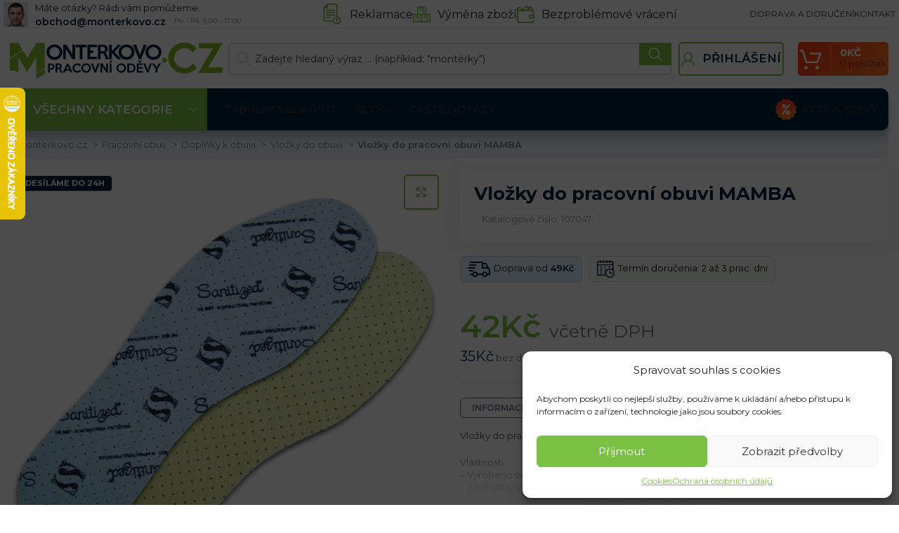

--- FILE ---
content_type: text/html
request_url: https://monterkovo.cz/vlozky-do-pracovni-obuvi-mamba/
body_size: 71480
content:
<!DOCTYPE html>
<html lang="cs">
<head>
	<meta charset="UTF-8">
	<link rel="profile" href="https://gmpg.org/xfn/11">
	

	<meta name='robots' content='index, follow, max-image-preview:large, max-snippet:-1, max-video-preview:-1' />

            <script data-no-defer="1" data-ezscrex="false" data-cfasync="false" data-pagespeed-no-defer data-cookieconsent="ignore">
                var ctPublicFunctions = {"_ajax_nonce":"0ad6c214b0","_rest_nonce":"3df38c367c","_ajax_url":"\/wp-admin\/admin-ajax.php","_rest_url":"https:\/\/monterkovo.cz\/wp-json\/","data__cookies_type":"native","data__ajax_type":"rest","text__wait_for_decoding":"Decoding the contact data, let us a few seconds to finish. Anti-Spam by CleanTalk","cookiePrefix":"","wprocket_detected":true,"host_url":"monterkovo.cz"}
            </script>
        
            <script data-no-defer="1" data-ezscrex="false" data-cfasync="false" data-pagespeed-no-defer data-cookieconsent="ignore">
                var ctPublic = {"_ajax_nonce":"0ad6c214b0","settings__forms__check_internal":"0","settings__forms__check_external":"0","settings__forms__search_test":"0","settings__data__bot_detector_enabled":"0","blog_home":"https:\/\/monterkovo.cz\/","pixel__setting":"0","pixel__enabled":false,"pixel__url":null,"data__email_check_before_post":"1","data__email_check_exist_post":0,"data__cookies_type":"native","data__key_is_ok":true,"data__visible_fields_required":true,"wl_brandname":"Anti-Spam by CleanTalk","wl_brandname_short":"CleanTalk","ct_checkjs_key":"a5f3503fd7e816fd1c112fcd7eda5a8ad6571fc9ea056538711c7a993a44ec9b","emailEncoderPassKey":"8827331b6306d9f5b58bfa431ef12754","bot_detector_forms_excluded":"W10=","advancedCacheExists":true,"varnishCacheExists":false,"wc_ajax_add_to_cart":true}
            </script>
        
<!-- Google Tag Manager for WordPress by gtm4wp.com -->
<script data-cfasync="false" data-pagespeed-no-defer>
	var gtm4wp_datalayer_name = "dataLayer";
	var dataLayer = dataLayer || [];
	const gtm4wp_use_sku_instead = 1;
	const gtm4wp_id_prefix = '';
	const gtm4wp_remarketing = true;
	const gtm4wp_eec = true;
	const gtm4wp_classicec = true;
	const gtm4wp_currency = 'CZK';
	const gtm4wp_product_per_impression = false;
	const gtm4wp_needs_shipping_address = false;
	const gtm4wp_business_vertical = 'retail';
	const gtm4wp_business_vertical_id = 'id';
</script>
<!-- End Google Tag Manager for WordPress by gtm4wp.com -->
	<!-- This site is optimized with the Yoast SEO plugin v21.2 - https://yoast.com/wordpress/plugins/seo/ -->
	<title>Vložky do pracovní obuvi MAMBA | Pracovní oděvy | Monterkovo.CZ</title><link rel="preload" as="style" href="https://fonts.googleapis.com/css?family=Montserrat%3A400%2C600%2C700&#038;display=swap" /><link rel="stylesheet" href="https://fonts.googleapis.com/css?family=Montserrat%3A400%2C600%2C700&#038;display=swap" media="print" onload="this.media='all'" /><noscript><link rel="stylesheet" href="https://fonts.googleapis.com/css?family=Montserrat%3A400%2C600%2C700&#038;display=swap" /></noscript>
	<meta name="description" content="Ověřené produkty a tisíce spokojených zákazníků dělají z našeho e-shopu místo, kde můžete najít všechno pro kutily i začátečníky." />
	<link rel="canonical" href="https://monterkovo.cz/vlozky-do-pracovni-obuvi-mamba/" />
	<meta property="og:locale" content="cs_CZ" />
	<meta property="og:type" content="article" />
	<meta property="og:title" content="Vložky do pracovní obuvi MAMBA | Pracovní oděvy | Monterkovo.CZ" />
	<meta property="og:description" content="Ověřené produkty a tisíce spokojených zákazníků dělají z našeho e-shopu místo, kde můžete najít všechno pro kutily i začátečníky." />
	<meta property="og:url" content="https://monterkovo.cz/vlozky-do-pracovni-obuvi-mamba/" />
	<meta property="og:site_name" content="Monterkovo.cz" />
	<meta property="article:modified_time" content="2026-01-31T00:26:50+00:00" />
	<meta property="og:image" content="https://monterkovo.b-cdn.net/wp-content/uploads/2020/05/15021.png" />
	<meta property="og:image:width" content="1173" />
	<meta property="og:image:height" content="1106" />
	<meta property="og:image:type" content="image/png" />
	<meta name="twitter:card" content="summary_large_image" />
	<script type="application/ld+json" class="yoast-schema-graph">{"@context":"https://schema.org","@graph":[{"@type":"WebPage","@id":"https://monterkovo.cz/vlozky-do-pracovni-obuvi-mamba/","url":"https://monterkovo.cz/vlozky-do-pracovni-obuvi-mamba/","name":"Vložky do pracovní obuvi MAMBA | Pracovní oděvy | Monterkovo.CZ","isPartOf":{"@id":"https://monterkovo.cz/#website"},"primaryImageOfPage":{"@id":"https://monterkovo.cz/vlozky-do-pracovni-obuvi-mamba/#primaryimage"},"image":{"@id":"https://monterkovo.cz/vlozky-do-pracovni-obuvi-mamba/#primaryimage"},"thumbnailUrl":"https://monterkovo.b-cdn.net/wp-content/uploads/2020/05/15021.png","datePublished":"2020-06-08T19:08:12+00:00","dateModified":"2026-01-31T00:26:50+00:00","description":"Ověřené produkty a tisíce spokojených zákazníků dělají z našeho e-shopu místo, kde můžete najít všechno pro kutily i začátečníky.","breadcrumb":{"@id":"https://monterkovo.cz/vlozky-do-pracovni-obuvi-mamba/#breadcrumb"},"inLanguage":"cs","potentialAction":[{"@type":"ReadAction","target":["https://monterkovo.cz/vlozky-do-pracovni-obuvi-mamba/"]}]},{"@type":"ImageObject","inLanguage":"cs","@id":"https://monterkovo.cz/vlozky-do-pracovni-obuvi-mamba/#primaryimage","url":"https://monterkovo.b-cdn.net/wp-content/uploads/2020/05/15021.png","contentUrl":"https://monterkovo.b-cdn.net/wp-content/uploads/2020/05/15021.png","width":1173,"height":1106},{"@type":"BreadcrumbList","@id":"https://monterkovo.cz/vlozky-do-pracovni-obuvi-mamba/#breadcrumb","itemListElement":[{"@type":"ListItem","position":1,"name":"monterkovo.cz","item":"https://monterkovo.cz/"},{"@type":"ListItem","position":2,"name":"Obchod","item":"https://monterkovo.cz/vsechny-produkty/"},{"@type":"ListItem","position":3,"name":"Vložky do pracovní obuvi MAMBA"}]},{"@type":"WebSite","@id":"https://monterkovo.cz/#website","url":"https://monterkovo.cz/","name":"Monterkovo.cz","description":"","potentialAction":[{"@type":"SearchAction","target":{"@type":"EntryPoint","urlTemplate":"https://monterkovo.cz/?s={search_term_string}"},"query-input":"required name=search_term_string"}],"inLanguage":"cs"}]}</script>
	<!-- / Yoast SEO plugin. -->


<script type='application/javascript'>console.log('PixelYourSite Free version 9.4.6');</script>
<link rel='dns-prefetch' href='//fonts.googleapis.com' />
<link rel='dns-prefetch' href='//fonts.gstatic.com' />
<link rel='dns-prefetch' href='//widget-v2.smartsuppcdn.com' />
<link rel='dns-prefetch' href='//www.smartsuppchat.com' />
<link rel='dns-prefetch' href='//bootstrap.smartsuppchat.com' />
<link rel='dns-prefetch' href='//rec.smartlook.com' />
<link rel='dns-prefetch' href='//monterkovo.b-cdn.net' />
<link href='https://fonts.gstatic.com' crossorigin rel='preconnect' />
<link href='https://monterkovo.b-cdn.net' rel='preconnect' />
<link rel='stylesheet' id='bootstrap-css' href='https://monterkovo.b-cdn.net/wp-content/themes/woodmart/css/bootstrap-light.min.css?ver=7.3.1' type='text/css' media='all' />
<link rel='stylesheet' id='woodmart-style-css' href='https://monterkovo.b-cdn.net/wp-content/themes/woodmart/css/parts/base.min.css?ver=7.3.1' type='text/css' media='all' />
<link rel='stylesheet' id='wd-widget-price-filter-css' href='https://monterkovo.b-cdn.net/wp-content/themes/woodmart/css/parts/woo-widget-price-filter.min.css?ver=7.3.1' type='text/css' media='all' />
<style id='safe-svg-svg-icon-style-inline-css' type='text/css'>
.safe-svg-cover{text-align:center}.safe-svg-cover .safe-svg-inside{display:inline-block;max-width:100%}.safe-svg-cover svg{height:100%;max-height:100%;max-width:100%;width:100%}

</style>
<link rel='stylesheet' id='ct_public_css-css' href='https://monterkovo.b-cdn.net/wp-content/plugins/cleantalk-spam-protect/css/cleantalk-public.min.css?ver=6.45.2' type='text/css' media='all' />
<link rel='stylesheet' id='ct_email_decoder_css-css' href='https://monterkovo.b-cdn.net/wp-content/plugins/cleantalk-spam-protect/css/cleantalk-email-decoder.min.css?ver=6.45.2' type='text/css' media='all' />
<link data-minify="1" rel='stylesheet' id='ct.sizeguide.css-css' href='https://monterkovo.b-cdn.net/wp-content/cache/min/1/wp-content/plugins/ct-size-guide_edited/assets/css/ct.sizeguide.css?ver=1769832007' type='text/css' media='all' />
<link data-minify="1" rel='stylesheet' id='ct.sizeguide.style.css-css' href='https://monterkovo.b-cdn.net/wp-content/cache/min/1/wp-content/plugins/ct-size-guide_edited/assets/css/ct.sizeguide.style1.css?ver=1769832007' type='text/css' media='all' />
<link data-minify="1" rel='stylesheet' id='magnific.popup.css-css' href='https://monterkovo.b-cdn.net/wp-content/cache/min/1/wp-content/plugins/ct-size-guide_edited/assets/css/magnific.popup.css?ver=1769832007' type='text/css' media='all' />
<link data-minify="1" rel='stylesheet' id='ct.sizeguide.icon.css-css' href='https://monterkovo.b-cdn.net/wp-content/cache/min/1/wp-content/plugins/ct-size-guide_edited/assets/css/ct.sizeguide.icon.css?ver=1769832007' type='text/css' media='all' />
<link data-minify="1" rel='stylesheet' id='ct.sizeguide.fontawesome.css-css' href='https://monterkovo.b-cdn.net/wp-content/cache/min/1/wp-content/plugins/ct-size-guide_edited/assets/css/font-awesome.min.css?ver=1769832007' type='text/css' media='all' />
<link data-minify="1" rel='stylesheet' id='ct.sizeguide.fontawesome.iconfield.css-css' href='https://monterkovo.b-cdn.net/wp-content/cache/min/1/wp-content/plugins/ct-size-guide_edited/assets/css/fa-icon-field.css?ver=1769832007' type='text/css' media='all' />
<link rel='stylesheet' id='woocommerce-advanced-product-labels-css' href='https://monterkovo.b-cdn.net/wp-content/plugins/woocommerce-advanced-product-labels/assets/front-end/css/woocommerce-advanced-product-labels.min.css?ver=1.2.3' type='text/css' media='all' />
<style id='woocommerce-inline-inline-css' type='text/css'>
.woocommerce form .form-row .required { visibility: visible; }
</style>
<style id='wpgb-head-inline-css' type='text/css'>
.wp-grid-builder:not(.wpgb-template),.wpgb-facet{opacity:0.01}.wpgb-facet fieldset{margin:0;padding:0;border:none;outline:none;box-shadow:none}.wpgb-facet fieldset:last-child{margin-bottom:40px;}.wpgb-facet fieldset legend.wpgb-sr-only{height:1px;width:1px}
</style>
<link rel='stylesheet' id='cmplz-general-css' href='https://monterkovo.b-cdn.net/wp-content/plugins/complianz-gdpr/assets/css/cookieblocker.min.css?ver=6.5.4' type='text/css' media='all' />
<link data-minify="1" rel='stylesheet' id='wc-pb-checkout-blocks-css' href='https://monterkovo.b-cdn.net/wp-content/cache/min/1/wp-content/plugins/woocommerce-product-bundles/assets/css/frontend/checkout-blocks.css?ver=1769832007' type='text/css' media='all' />
<style id='wc-pb-checkout-blocks-inline-css' type='text/css'>
table.wc-block-cart-items .wc-block-cart-items__row.is-bundle__meta_hidden .wc-block-components-product-details__balíček-obsahuje, .wc-block-components-order-summary-item.is-bundle__meta_hidden .wc-block-components-product-details__balíček-obsahuje { display:none; } table.wc-block-cart-items .wc-block-cart-items__row.is-bundle .wc-block-components-product-details__balíček-obsahuje .wc-block-components-product-details__name, .wc-block-components-order-summary-item.is-bundle .wc-block-components-product-details__balíček-obsahuje .wc-block-components-product-details__name { display:block; margin-bottom: 0.5em } table.wc-block-cart-items .wc-block-cart-items__row.is-bundle .wc-block-components-product-details__balíček-obsahuje:not(:first-of-type) .wc-block-components-product-details__name, .wc-block-components-order-summary-item.is-bundle .wc-block-components-product-details__balíček-obsahuje:not(:first-of-type) .wc-block-components-product-details__name { display:none } table.wc-block-cart-items .wc-block-cart-items__row.is-bundle .wc-block-components-product-details__balíček-obsahuje + li:not( .wc-block-components-product-details__balíček-obsahuje ), .wc-block-components-order-summary-item.is-bundle .wc-block-components-product-details__balíček-obsahuje + li:not( .wc-block-components-product-details__balíček-obsahuje ) { margin-top:0.5em }
</style>
<link rel='stylesheet' id='wcwl_frontend-css' href='https://monterkovo.b-cdn.net/wp-content/plugins/woocommerce-waitlist/includes/css/src/wcwl_frontend.min.css?ver=2.4.2' type='text/css' media='all' />
<link data-minify="1" rel='stylesheet' id='cf7cf-style-css' href='https://monterkovo.b-cdn.net/wp-content/cache/min/1/wp-content/plugins/cf7-conditional-fields/style.css?ver=1769832007' type='text/css' media='all' />
<link data-minify="1" rel='stylesheet' id='guaven_woos-css' href='https://monterkovo.b-cdn.net/wp-content/cache/min/1/wp-content/plugins/woo-search-box/public/assets/guaven_woos.css?ver=1769832007' type='text/css' media='all' />
<link data-minify="1" rel='stylesheet' id='wc-bundle-style-css' href='https://monterkovo.b-cdn.net/wp-content/cache/min/1/wp-content/plugins/woocommerce-product-bundles/assets/css/frontend/woocommerce.css?ver=1769832007' type='text/css' media='all' />
<link data-minify="1" rel='stylesheet' id='scorg-style-header-319903-css' href='https://monterkovo.b-cdn.net/wp-content/cache/min/1/wp-content/assets/css/319903-header-compiled.css?ver=1769832007' type='text/css' media='all' />
<link data-minify="1" rel='stylesheet' id='scorg-style-header-319909-css' href='https://monterkovo.b-cdn.net/wp-content/cache/min/1/wp-content/assets/css/319909-header-compiled.css?ver=1769832007' type='text/css' media='all' />
<link data-minify="1" rel='stylesheet' id='scorg-style-header-319911-css' href='https://monterkovo.b-cdn.net/wp-content/cache/min/1/wp-content/assets/css/319911-header-compiled.css?ver=1769832007' type='text/css' media='all' />
<link data-minify="1" rel='stylesheet' id='scorg-style-header-319905-css' href='https://monterkovo.b-cdn.net/wp-content/cache/min/1/wp-content/assets/css/319905-header-compiled.css?ver=1769832007' type='text/css' media='all' />
<link data-minify="1" rel='stylesheet' id='scorg-style-header-319908-css' href='https://monterkovo.b-cdn.net/wp-content/cache/min/1/wp-content/assets/css/319908-header-compiled.css?ver=1769832007' type='text/css' media='all' />
<link data-minify="1" rel='stylesheet' id='scorg-style-header-319912-css' href='https://monterkovo.b-cdn.net/wp-content/cache/min/1/wp-content/assets/css/319912-header-compiled.css?ver=1769832007' type='text/css' media='all' />
<link data-minify="1" rel='stylesheet' id='scorg-style-header-325954-css' href='https://monterkovo.b-cdn.net/wp-content/cache/min/1/wp-content/assets/css/325954-header-compiled.css?ver=1769832007' type='text/css' media='all' />
<link data-minify="1" rel='stylesheet' id='scorg-style-header-319916-css' href='https://monterkovo.b-cdn.net/wp-content/cache/min/1/wp-content/assets/css/319916-header-compiled.css?ver=1769832007' type='text/css' media='all' />
<link data-minify="1" rel='stylesheet' id='scorg-style-header-343883-css' href='https://monterkovo.b-cdn.net/wp-content/cache/min/1/wp-content/assets/css/343883-header-compiled.css?ver=1769832007' type='text/css' media='all' />
<link data-minify="1" rel='stylesheet' id='scorg-style-header-319915-css' href='https://monterkovo.b-cdn.net/wp-content/cache/min/1/wp-content/assets/css/319915-header-compiled.css?ver=1769832007' type='text/css' media='all' />
<link data-minify="1" rel='stylesheet' id='scorg-style-header-319902-css' href='https://monterkovo.b-cdn.net/wp-content/cache/min/1/wp-content/assets/css/319902-header-compiled.css?ver=1769832007' type='text/css' media='all' />
<link data-minify="1" rel='stylesheet' id='scorg-style-header-407296-css' href='https://monterkovo.b-cdn.net/wp-content/cache/min/1/wp-content/assets/css/407296-header-compiled.css?ver=1769832007' type='text/css' media='all' />
<link data-minify="1" rel='stylesheet' id='js_composer_front-css' href='https://monterkovo.b-cdn.net/wp-content/cache/min/1/wp-content/plugins/js_composer/assets/css/js_composer.min.css?ver=1769832007' type='text/css' media='all' />
<link rel='stylesheet' id='vc_font_awesome_5_shims-css' href='https://monterkovo.b-cdn.net/wp-content/plugins/js_composer/assets/lib/bower/font-awesome/css/v4-shims.min.css?ver=7.0' type='text/css' media='all' />
<link data-minify="1" rel='stylesheet' id='vc_font_awesome_5-css' href='https://monterkovo.b-cdn.net/wp-content/cache/min/1/wp-content/plugins/js_composer/assets/lib/bower/font-awesome/css/all.min.css?ver=1769832007' type='text/css' media='all' />
<link rel='stylesheet' id='wd-widget-wd-recent-posts-css' href='https://monterkovo.b-cdn.net/wp-content/themes/woodmart/css/parts/widget-wd-recent-posts.min.css?ver=7.3.1' type='text/css' media='all' />
<link rel='stylesheet' id='wd-widget-wd-layered-nav-css' href='https://monterkovo.b-cdn.net/wp-content/themes/woodmart/css/parts/woo-widget-wd-layered-nav.min.css?ver=7.3.1' type='text/css' media='all' />
<link rel='stylesheet' id='wd-woo-mod-swatches-base-css' href='https://monterkovo.b-cdn.net/wp-content/themes/woodmart/css/parts/woo-mod-swatches-base.min.css?ver=7.3.1' type='text/css' media='all' />
<link rel='stylesheet' id='wd-woo-mod-swatches-filter-css' href='https://monterkovo.b-cdn.net/wp-content/themes/woodmart/css/parts/woo-mod-swatches-filter.min.css?ver=7.3.1' type='text/css' media='all' />
<link rel='stylesheet' id='wd-widget-product-cat-css' href='https://monterkovo.b-cdn.net/wp-content/themes/woodmart/css/parts/woo-widget-product-cat.min.css?ver=7.3.1' type='text/css' media='all' />
<link rel='stylesheet' id='wd-widget-product-list-css' href='https://monterkovo.b-cdn.net/wp-content/themes/woodmart/css/parts/woo-widget-product-list.min.css?ver=7.3.1' type='text/css' media='all' />
<link rel='stylesheet' id='wd-widget-slider-price-filter-css' href='https://monterkovo.b-cdn.net/wp-content/themes/woodmart/css/parts/woo-widget-slider-price-filter.min.css?ver=7.3.1' type='text/css' media='all' />
<link rel='stylesheet' id='wd-wpcf7-css' href='https://monterkovo.b-cdn.net/wp-content/themes/woodmart/css/parts/int-wpcf7.min.css?ver=7.3.1' type='text/css' media='all' />
<link rel='stylesheet' id='wd-wpbakery-base-css' href='https://monterkovo.b-cdn.net/wp-content/themes/woodmart/css/parts/int-wpb-base.min.css?ver=7.3.1' type='text/css' media='all' />
<link rel='stylesheet' id='wd-wpbakery-base-deprecated-css' href='https://monterkovo.b-cdn.net/wp-content/themes/woodmart/css/parts/int-wpb-base-deprecated.min.css?ver=7.3.1' type='text/css' media='all' />
<link rel='stylesheet' id='wd-woocommerce-base-css' href='https://monterkovo.b-cdn.net/wp-content/themes/woodmart/css/parts/woocommerce-base.min.css?ver=7.3.1' type='text/css' media='all' />
<link rel='stylesheet' id='wd-mod-star-rating-css' href='https://monterkovo.b-cdn.net/wp-content/themes/woodmart/css/parts/mod-star-rating.min.css?ver=7.3.1' type='text/css' media='all' />
<link rel='stylesheet' id='wd-woo-el-track-order-css' href='https://monterkovo.b-cdn.net/wp-content/themes/woodmart/css/parts/woo-el-track-order.min.css?ver=7.3.1' type='text/css' media='all' />
<link rel='stylesheet' id='wd-woo-mod-quantity-css' href='https://monterkovo.b-cdn.net/wp-content/themes/woodmart/css/parts/woo-mod-quantity.min.css?ver=7.3.1' type='text/css' media='all' />
<link rel='stylesheet' id='wd-woo-single-prod-el-base-css' href='https://monterkovo.b-cdn.net/wp-content/themes/woodmart/css/parts/woo-single-prod-el-base.min.css?ver=7.3.1' type='text/css' media='all' />
<link rel='stylesheet' id='wd-woo-mod-stock-status-css' href='https://monterkovo.b-cdn.net/wp-content/themes/woodmart/css/parts/woo-mod-stock-status.min.css?ver=7.3.1' type='text/css' media='all' />
<link rel='stylesheet' id='wd-woo-mod-shop-attributes-css' href='https://monterkovo.b-cdn.net/wp-content/themes/woodmart/css/parts/woo-mod-shop-attributes.min.css?ver=7.3.1' type='text/css' media='all' />
<link rel='stylesheet' id='wd-header-base-css' href='https://monterkovo.b-cdn.net/wp-content/themes/woodmart/css/parts/header-base.min.css?ver=7.3.1' type='text/css' media='all' />
<link rel='stylesheet' id='wd-mod-tools-css' href='https://monterkovo.b-cdn.net/wp-content/themes/woodmart/css/parts/mod-tools.min.css?ver=7.3.1' type='text/css' media='all' />
<link rel='stylesheet' id='wd-header-elements-base-css' href='https://monterkovo.b-cdn.net/wp-content/themes/woodmart/css/parts/header-el-base.min.css?ver=7.3.1' type='text/css' media='all' />
<link rel='stylesheet' id='wd-info-box-css' href='https://monterkovo.b-cdn.net/wp-content/themes/woodmart/css/parts/el-info-box.min.css?ver=7.3.1' type='text/css' media='all' />
<link rel='stylesheet' id='wd-header-search-css' href='https://monterkovo.b-cdn.net/wp-content/themes/woodmart/css/parts/header-el-search.min.css?ver=7.3.1' type='text/css' media='all' />
<link rel='stylesheet' id='wd-header-search-form-css' href='https://monterkovo.b-cdn.net/wp-content/themes/woodmart/css/parts/header-el-search-form.min.css?ver=7.3.1' type='text/css' media='all' />
<link rel='stylesheet' id='wd-wd-search-form-css' href='https://monterkovo.b-cdn.net/wp-content/themes/woodmart/css/parts/wd-search-form.min.css?ver=7.3.1' type='text/css' media='all' />
<link rel='stylesheet' id='wd-woo-mod-login-form-css' href='https://monterkovo.b-cdn.net/wp-content/themes/woodmart/css/parts/woo-mod-login-form.min.css?ver=7.3.1' type='text/css' media='all' />
<link rel='stylesheet' id='wd-header-my-account-css' href='https://monterkovo.b-cdn.net/wp-content/themes/woodmart/css/parts/header-el-my-account.min.css?ver=7.3.1' type='text/css' media='all' />
<link rel='stylesheet' id='wd-header-cart-design-3-css' href='https://monterkovo.b-cdn.net/wp-content/themes/woodmart/css/parts/header-el-cart-design-3.min.css?ver=7.3.1' type='text/css' media='all' />
<link rel='stylesheet' id='wd-header-cart-side-css' href='https://monterkovo.b-cdn.net/wp-content/themes/woodmart/css/parts/header-el-cart-side.min.css?ver=7.3.1' type='text/css' media='all' />
<link rel='stylesheet' id='wd-header-cart-css' href='https://monterkovo.b-cdn.net/wp-content/themes/woodmart/css/parts/header-el-cart.min.css?ver=7.3.1' type='text/css' media='all' />
<link rel='stylesheet' id='wd-widget-shopping-cart-css' href='https://monterkovo.b-cdn.net/wp-content/themes/woodmart/css/parts/woo-widget-shopping-cart.min.css?ver=7.3.1' type='text/css' media='all' />
<link rel='stylesheet' id='wd-header-categories-nav-css' href='https://monterkovo.b-cdn.net/wp-content/themes/woodmart/css/parts/header-el-category-nav.min.css?ver=7.3.1' type='text/css' media='all' />
<link rel='stylesheet' id='wd-mod-nav-vertical-css' href='https://monterkovo.b-cdn.net/wp-content/themes/woodmart/css/parts/mod-nav-vertical.min.css?ver=7.3.1' type='text/css' media='all' />
<link rel='stylesheet' id='wd-mod-nav-vertical-design-default-css' href='https://monterkovo.b-cdn.net/wp-content/themes/woodmart/css/parts/mod-nav-vertical-design-default.min.css?ver=7.3.1' type='text/css' media='all' />
<link rel='stylesheet' id='wd-widget-nav-mega-menu-css' href='https://monterkovo.b-cdn.net/wp-content/themes/woodmart/css/parts/widget-nav-mega-menu.min.css?ver=7.3.1' type='text/css' media='all' />
<link rel='stylesheet' id='wd-section-title-css' href='https://monterkovo.b-cdn.net/wp-content/themes/woodmart/css/parts/el-section-title.min.css?ver=7.3.1' type='text/css' media='all' />
<link rel='stylesheet' id='wd-section-title-style-under-and-over-css' href='https://monterkovo.b-cdn.net/wp-content/themes/woodmart/css/parts/el-section-title-style-under-and-over.min.css?ver=7.3.1' type='text/css' media='all' />
<link rel='stylesheet' id='wd-mod-highlighted-text-css' href='https://monterkovo.b-cdn.net/wp-content/themes/woodmart/css/parts/mod-highlighted-text.min.css?ver=7.3.1' type='text/css' media='all' />
<link rel='stylesheet' id='wd-banner-css' href='https://monterkovo.b-cdn.net/wp-content/themes/woodmart/css/parts/wpb-el-banner.min.css?ver=7.3.1' type='text/css' media='all' />
<link rel='stylesheet' id='wd-banner-style-mask-and-shadow-css' href='https://monterkovo.b-cdn.net/wp-content/themes/woodmart/css/parts/el-banner-style-mask-and-shadow.min.css?ver=7.3.1' type='text/css' media='all' />
<link rel='stylesheet' id='wd-woo-single-prod-predefined-css' href='https://monterkovo.b-cdn.net/wp-content/themes/woodmart/css/parts/woo-single-prod-predefined.min.css?ver=7.3.1' type='text/css' media='all' />
<link rel='stylesheet' id='wd-woo-single-prod-and-quick-view-predefined-css' href='https://monterkovo.b-cdn.net/wp-content/themes/woodmart/css/parts/woo-single-prod-and-quick-view-predefined.min.css?ver=7.3.1' type='text/css' media='all' />
<link rel='stylesheet' id='wd-woo-single-prod-el-tabs-predefined-css' href='https://monterkovo.b-cdn.net/wp-content/themes/woodmart/css/parts/woo-single-prod-el-tabs-predefined.min.css?ver=7.3.1' type='text/css' media='all' />
<link rel='stylesheet' id='wd-photoswipe-css' href='https://monterkovo.b-cdn.net/wp-content/themes/woodmart/css/parts/lib-photoswipe.min.css?ver=7.3.1' type='text/css' media='all' />
<link rel='stylesheet' id='wd-woo-single-prod-el-gallery-css' href='https://monterkovo.b-cdn.net/wp-content/themes/woodmart/css/parts/woo-single-prod-el-gallery.min.css?ver=7.3.1' type='text/css' media='all' />
<link rel='stylesheet' id='wd-owl-carousel-css' href='https://monterkovo.b-cdn.net/wp-content/themes/woodmart/css/parts/lib-owl-carousel.min.css?ver=7.3.1' type='text/css' media='all' />
<link rel='stylesheet' id='wd-woo-mod-variation-form-css' href='https://monterkovo.b-cdn.net/wp-content/themes/woodmart/css/parts/woo-mod-variation-form.min.css?ver=7.3.1' type='text/css' media='all' />
<link rel='stylesheet' id='wd-woo-mod-variation-form-single-css' href='https://monterkovo.b-cdn.net/wp-content/themes/woodmart/css/parts/woo-mod-variation-form-single.min.css?ver=7.3.1' type='text/css' media='all' />
<link rel='stylesheet' id='wd-woo-mod-swatches-style-1-css' href='https://monterkovo.b-cdn.net/wp-content/themes/woodmart/css/parts/woo-mod-swatches-style-1.min.css?ver=7.3.1' type='text/css' media='all' />
<link rel='stylesheet' id='wd-woo-mod-swatches-dis-1-css' href='https://monterkovo.b-cdn.net/wp-content/themes/woodmart/css/parts/woo-mod-swatches-dis-style-1.min.css?ver=7.3.1' type='text/css' media='all' />
<link rel='stylesheet' id='wd-tabs-css' href='https://monterkovo.b-cdn.net/wp-content/themes/woodmart/css/parts/el-tabs.min.css?ver=7.3.1' type='text/css' media='all' />
<link rel='stylesheet' id='wd-woo-single-prod-el-tabs-opt-layout-tabs-css' href='https://monterkovo.b-cdn.net/wp-content/themes/woodmart/css/parts/woo-single-prod-el-tabs-opt-layout-tabs.min.css?ver=7.3.1' type='text/css' media='all' />
<link rel='stylesheet' id='wd-accordion-css' href='https://monterkovo.b-cdn.net/wp-content/themes/woodmart/css/parts/el-accordion.min.css?ver=7.3.1' type='text/css' media='all' />
<link rel='stylesheet' id='wd-woo-single-prod-el-reviews-css' href='https://monterkovo.b-cdn.net/wp-content/themes/woodmart/css/parts/woo-single-prod-el-reviews.min.css?ver=7.3.1' type='text/css' media='all' />
<link rel='stylesheet' id='wd-woo-single-prod-el-reviews-style-1-css' href='https://monterkovo.b-cdn.net/wp-content/themes/woodmart/css/parts/woo-single-prod-el-reviews-style-1.min.css?ver=7.3.1' type='text/css' media='all' />
<link rel='stylesheet' id='wd-mod-comments-css' href='https://monterkovo.b-cdn.net/wp-content/themes/woodmart/css/parts/mod-comments.min.css?ver=7.3.1' type='text/css' media='all' />
<link rel='stylesheet' id='wd-product-loop-css' href='https://monterkovo.b-cdn.net/wp-content/themes/woodmart/css/parts/woo-product-loop.min.css?ver=7.3.1' type='text/css' media='all' />
<link rel='stylesheet' id='wd-product-loop-alt-css' href='https://monterkovo.b-cdn.net/wp-content/themes/woodmart/css/parts/woo-product-loop-alt.min.css?ver=7.3.1' type='text/css' media='all' />
<link rel='stylesheet' id='wd-bordered-product-css' href='https://monterkovo.b-cdn.net/wp-content/themes/woodmart/css/parts/woo-opt-bordered-product.min.css?ver=7.3.1' type='text/css' media='all' />
<link rel='stylesheet' id='wd-categories-loop-default-css' href='https://monterkovo.b-cdn.net/wp-content/themes/woodmart/css/parts/woo-categories-loop-default-old.min.css?ver=7.3.1' type='text/css' media='all' />
<link rel='stylesheet' id='wd-categories-loop-css' href='https://monterkovo.b-cdn.net/wp-content/themes/woodmart/css/parts/woo-categories-loop-old.min.css?ver=7.3.1' type='text/css' media='all' />
<link rel='stylesheet' id='wd-footer-base-css' href='https://monterkovo.b-cdn.net/wp-content/themes/woodmart/css/parts/footer-base.min.css?ver=7.3.1' type='text/css' media='all' />
<link rel='stylesheet' id='wd-social-icons-css' href='https://monterkovo.b-cdn.net/wp-content/themes/woodmart/css/parts/el-social-icons.min.css?ver=7.3.1' type='text/css' media='all' />
<link rel='stylesheet' id='wd-scroll-top-css' href='https://monterkovo.b-cdn.net/wp-content/themes/woodmart/css/parts/opt-scrolltotop.min.css?ver=7.3.1' type='text/css' media='all' />
<link rel='stylesheet' id='wd-header-my-account-sidebar-css' href='https://monterkovo.b-cdn.net/wp-content/themes/woodmart/css/parts/header-el-my-account-sidebar.min.css?ver=7.3.1' type='text/css' media='all' />
<link data-minify="1" rel='stylesheet' id='xts-style-header_646537-css' href='https://monterkovo.b-cdn.net/wp-content/cache/min/1/wp-content/uploads/2024/11/xts-header_646537-1732110697.css?ver=1769832007' type='text/css' media='all' />
<link data-minify="1" rel='stylesheet' id='xts-style-theme_settings_default-css' href='https://monterkovo.b-cdn.net/wp-content/cache/min/1/wp-content/uploads/2025/10/xts-theme_settings_default-1761208606.css?ver=1769832007' type='text/css' media='all' />

<script src="https://monterkovo.cz/?bulkgate-asynchronous=asset" id="bulkgate-asynchronous-asset-js" async="async" type="text/javascript"></script>
<script type='text/javascript' src='https://monterkovo.b-cdn.net/wp-includes/js/jquery/jquery.min.js?ver=3.7.0' id='jquery-core-js'></script>
<script type='text/javascript' src='https://monterkovo.b-cdn.net/wp-includes/js/jquery/jquery-migrate.min.js?ver=3.4.1' id='jquery-migrate-js' defer></script>
<script data-service="google-analytics" data-category="statistics" id="google-analytics-opt-out-js-after" type="text/plain">
			var gaProperty = 'UA-64062621-2';
			var disableStr = 'ga-disable-' + gaProperty;
			if ( document.cookie.indexOf( disableStr + '=true' ) > -1 ) {
				window[disableStr] = true;
			}
			function gaOptout() {
				document.cookie = disableStr + '=true; expires=Thu, 31 Dec 2099 23:59:59 UTC; path=/';
				window[disableStr] = true;
			}
</script>
<script id="google-analytics-js-after" type="text/javascript">
(function(i,s,o,g,r,a,m){i['GoogleAnalyticsObject']=r;i[r]=i[r]||function(){
		(i[r].q=i[r].q||[]).push(arguments)},i[r].l=1*new Date();a=s.createElement(o),
		m=s.getElementsByTagName(o)[0];a.async=1;a.src=g;m.parentNode.insertBefore(a,m)
		})(window,document,'script', '//www.google-analytics.com/analytics.js','ga');ga( 'create', 'UA-64062621-2', 'auto' );(window.gaDevIds=window.gaDevIds||[]).push('dOGY3NW');ga( 'require', 'linkid' );ga( 'set', 'anonymizeIp', true );
		ga( 'set', 'dimension1', 'no' );
ga( 'require', 'ec' );
</script>
<script type='text/javascript' data-pagespeed-no-defer src='https://monterkovo.b-cdn.net/wp-content/plugins/cleantalk-spam-protect/js/apbct-public-bundle.min.js?ver=6.45.2' id='ct_public_functions-js' defer></script>
<script type='text/javascript' src='https://monterkovo.b-cdn.net/wp-content/plugins/woocommerce/assets/js/jquery-blockui/jquery.blockUI.min.js?ver=2.7.0-wc.8.1.3' id='jquery-blockui-js' defer></script>
<script type='text/javascript' id='wc-add-to-cart-js-extra'>
/* <![CDATA[ */
var wc_add_to_cart_params = {"ajax_url":"\/wp-admin\/admin-ajax.php","wc_ajax_url":"\/?wc-ajax=%%endpoint%%","i18n_view_cart":"Zobrazit ko\u0161\u00edk","cart_url":"https:\/\/monterkovo.cz\/kosik\/","is_cart":"","cart_redirect_after_add":"no"};
/* ]]> */
</script>
<script type='text/javascript' src='https://monterkovo.b-cdn.net/wp-content/plugins/woocommerce/assets/js/frontend/add-to-cart.min.js?ver=8.1.3' id='wc-add-to-cart-js' defer></script>
<script data-minify="1" type='text/javascript' src='https://monterkovo.b-cdn.net/wp-content/cache/min/1/wp-content/plugins/duracelltomi-google-tag-manager/js/gtm4wp-woocommerce-classic.js?ver=1769832007' id='gtm4wp-woocommerce-classic-js' defer></script>
<script data-minify="1" type='text/javascript' src='https://monterkovo.b-cdn.net/wp-content/cache/min/1/wp-content/plugins/duracelltomi-google-tag-manager/js/gtm4wp-woocommerce-enhanced.js?ver=1769832007' id='gtm4wp-woocommerce-enhanced-js' defer></script>
<script data-minify="1" type='text/javascript' src='https://monterkovo.b-cdn.net/wp-content/cache/min/1/wp-content/plugins/js_composer/assets/js/vendors/woocommerce-add-to-cart.js?ver=1769832007' id='vc_woocommerce-add-to-cart-js-js' defer></script>
<script type='text/javascript' id='intlTelInputMain-js-extra'>
/* <![CDATA[ */
var wipiMainJsVars = {"utilsScript":"https:\/\/monterkovo.cz\/wp-content\/plugins\/woo-phone-input-plugin\/\/js\/utils.js","autoSetIp":"","initialCountry":"cz","onlySelectedCountries":"1","onlyCountries":"[\"cz\"]","preferredCountries":[],"wpiElements":"#billing_phone, #shipping_phone"};
/* ]]> */
</script>
<script type='text/javascript' id='intlTelInputValidation-js-extra'>
/* <![CDATA[ */
var wipiValidationJsVars = {"wpiElements":"#billing_phone, #shipping_phone","successMessage":"Platn\u00e9 \u010d\u00edslo","failMessage":"Zadejte \u010d\u00edslo v po\u017eadovan\u00e9m tvaru, bez p\u0159edvolby (bude dopln\u011bna automaticky)"};
/* ]]> */
</script>
<script data-service="facebook" data-category="marketing" type="text/plain" data-cmplz-src='https://monterkovo.b-cdn.net/wp-content/plugins/pixelyoursite/dist/scripts/jquery.bind-first-0.2.3.min.js?ver=6.3.7' id='jquery-bind-first-js'></script>
<script data-service="facebook" data-category="marketing" type="text/plain" data-cmplz-src='https://monterkovo.b-cdn.net/wp-content/plugins/pixelyoursite/dist/scripts/js.cookie-2.1.3.min.js?ver=2.1.3' id='js-cookie-pys-js'></script>
<script type='text/javascript' id='pys-js-extra'>
/* <![CDATA[ */
var pysOptions = {"staticEvents":{"facebook":{"woo_view_content":[{"delay":0,"type":"static","name":"ViewContent","pixelIds":["1993943774095564"],"eventID":"1b1ef941-e303-4227-a933-90cf4c37f5f3","params":{"content_ids":["woocommerce_gpf_107047"],"content_type":"product_group","tags":"Odes\u00edl\u00e1me do 24h","content_name":"Vlo\u017eky do pracovn\u00ed obuvi MAMBA","category_name":"Dopl\u0148ky k obuvi, Pracovn\u00ed obuv, Vlo\u017eky do obuvi","value":51.24,"currency":"CZK","contents":[{"id":"woocommerce_gpf_107047","quantity":1}],"product_price":51.24,"page_title":"Vlo\u017eky do pracovn\u00ed obuvi MAMBA","post_type":"product","post_id":107047,"plugin":"PixelYourSite","user_role":"guest","event_url":"monterkovo.cz\/vlozky-do-pracovni-obuvi-mamba\/"},"e_id":"woo_view_content","ids":[],"hasTimeWindow":false,"timeWindow":0,"woo_order":"","edd_order":""}],"init_event":[{"delay":0,"type":"static","name":"PageView","pixelIds":["1993943774095564"],"eventID":"def16f37-5aff-49c5-ae09-41ca2efb8266","params":{"page_title":"Vlo\u017eky do pracovn\u00ed obuvi MAMBA","post_type":"product","post_id":107047,"plugin":"PixelYourSite","user_role":"guest","event_url":"monterkovo.cz\/vlozky-do-pracovni-obuvi-mamba\/"},"e_id":"init_event","ids":[],"hasTimeWindow":false,"timeWindow":0,"woo_order":"","edd_order":""}]}},"dynamicEvents":{"automatic_event_form":{"facebook":{"delay":0,"type":"dyn","name":"Form","pixelIds":["1993943774095564"],"eventID":"7af4a4fe-037d-4d90-8c9c-456df53e75b9","params":{"page_title":"Vlo\u017eky do pracovn\u00ed obuvi MAMBA","post_type":"product","post_id":107047,"plugin":"PixelYourSite","user_role":"guest","event_url":"monterkovo.cz\/vlozky-do-pracovni-obuvi-mamba\/"},"e_id":"automatic_event_form","ids":[],"hasTimeWindow":false,"timeWindow":0,"woo_order":"","edd_order":""}},"automatic_event_download":{"facebook":{"delay":0,"type":"dyn","name":"Download","extensions":["","doc","exe","js","pdf","ppt","tgz","zip","xls"],"pixelIds":["1993943774095564"],"eventID":"0e4ab046-a381-4015-ba04-02df4e4d9060","params":{"page_title":"Vlo\u017eky do pracovn\u00ed obuvi MAMBA","post_type":"product","post_id":107047,"plugin":"PixelYourSite","user_role":"guest","event_url":"monterkovo.cz\/vlozky-do-pracovni-obuvi-mamba\/"},"e_id":"automatic_event_download","ids":[],"hasTimeWindow":false,"timeWindow":0,"woo_order":"","edd_order":""}},"automatic_event_comment":{"facebook":{"delay":0,"type":"dyn","name":"Comment","pixelIds":["1993943774095564"],"eventID":"193c54dc-a2fe-467b-a631-2dd338ccf106","params":{"page_title":"Vlo\u017eky do pracovn\u00ed obuvi MAMBA","post_type":"product","post_id":107047,"plugin":"PixelYourSite","user_role":"guest","event_url":"monterkovo.cz\/vlozky-do-pracovni-obuvi-mamba\/"},"e_id":"automatic_event_comment","ids":[],"hasTimeWindow":false,"timeWindow":0,"woo_order":"","edd_order":""}},"woo_add_to_cart_on_button_click":{"facebook":{"delay":0,"type":"dyn","name":"AddToCart","pixelIds":["1993943774095564"],"eventID":"fdf9ee04-db41-4b3e-bfe0-752e77e23ad9","params":{"page_title":"Vlo\u017eky do pracovn\u00ed obuvi MAMBA","post_type":"product","post_id":107047,"plugin":"PixelYourSite","user_role":"guest","event_url":"monterkovo.cz\/vlozky-do-pracovni-obuvi-mamba\/"},"e_id":"woo_add_to_cart_on_button_click","ids":[],"hasTimeWindow":false,"timeWindow":0,"woo_order":"","edd_order":""}}},"triggerEvents":[],"triggerEventTypes":[],"facebook":{"pixelIds":["1993943774095564"],"advancedMatching":[],"advancedMatchingEnabled":true,"removeMetadata":false,"contentParams":{"post_type":"product","post_id":107047,"content_name":"Vlo\u017eky do pracovn\u00ed obuvi MAMBA","categories":"Dopl\u0148ky k obuvi, Pracovn\u00ed obuv, Vlo\u017eky do obuvi","tags":"Odes\u00edl\u00e1me do 24h"},"commentEventEnabled":true,"wooVariableAsSimple":false,"downloadEnabled":true,"formEventEnabled":true,"serverApiEnabled":true,"wooCRSendFromServer":false,"send_external_id":null},"debug":"","siteUrl":"https:\/\/monterkovo.cz","ajaxUrl":"https:\/\/monterkovo.cz\/wp-admin\/admin-ajax.php","ajax_event":"c0a89f0bc1","enable_remove_download_url_param":"1","cookie_duration":"7","last_visit_duration":"60","enable_success_send_form":"","ajaxForServerEvent":"1","gdpr":{"ajax_enabled":false,"all_disabled_by_api":false,"facebook_disabled_by_api":false,"analytics_disabled_by_api":false,"google_ads_disabled_by_api":false,"pinterest_disabled_by_api":false,"bing_disabled_by_api":false,"externalID_disabled_by_api":false,"facebook_prior_consent_enabled":true,"analytics_prior_consent_enabled":true,"google_ads_prior_consent_enabled":null,"pinterest_prior_consent_enabled":true,"bing_prior_consent_enabled":true,"cookiebot_integration_enabled":false,"cookiebot_facebook_consent_category":"marketing","cookiebot_analytics_consent_category":"statistics","cookiebot_tiktok_consent_category":"marketing","cookiebot_google_ads_consent_category":null,"cookiebot_pinterest_consent_category":"marketing","cookiebot_bing_consent_category":"marketing","consent_magic_integration_enabled":false,"real_cookie_banner_integration_enabled":false,"cookie_notice_integration_enabled":false,"cookie_law_info_integration_enabled":false},"cookie":{"disabled_all_cookie":false,"disabled_advanced_form_data_cookie":false,"disabled_landing_page_cookie":false,"disabled_first_visit_cookie":false,"disabled_trafficsource_cookie":false,"disabled_utmTerms_cookie":false,"disabled_utmId_cookie":false},"woo":{"enabled":true,"enabled_save_data_to_orders":true,"addToCartOnButtonEnabled":true,"addToCartOnButtonValueEnabled":true,"addToCartOnButtonValueOption":"price","singleProductId":107047,"removeFromCartSelector":"form.woocommerce-cart-form .remove","addToCartCatchMethod":"add_cart_js","is_order_received_page":false,"containOrderId":false},"edd":{"enabled":false}};
/* ]]> */
</script>
<script data-service="facebook" data-category="marketing" type="text/plain" data-cmplz-src='https://monterkovo.b-cdn.net/wp-content/plugins/pixelyoursite/dist/scripts/public.js?ver=9.4.6' id='pys-js'></script>
<script type='text/javascript' src='https://monterkovo.b-cdn.net/wp-content/themes/woodmart/js/libs/device.min.js?ver=7.3.1' id='wd-device-library-js' defer></script>
<script type='text/javascript' src='https://monterkovo.b-cdn.net/wp-content/themes/woodmart/js/scripts/global/scrollBar.min.js?ver=7.3.1' id='wd-scrollbar-js' defer></script>
<script data-minify="1" type='text/javascript' src='https://monterkovo.b-cdn.net/wp-content/cache/min/1/wp-content/assets/js/319906-header.js?ver=1769832007' id='scorg-script-header-319906-js' defer></script>
<script></script><link rel="https://api.w.org/" href="https://monterkovo.cz/wp-json/" /><link rel="alternate" type="application/json" href="https://monterkovo.cz/wp-json/wp/v2/product/107047" /><link rel='shortlink' href='https://monterkovo.cz/?p=107047' />
            <style type="text/css">
                .rp_estimated_date{
                    color:#000000;
                    font-size:12px;
                }
                .date_for_variation{display:none;}
            </style>
            <noscript><style>.wp-grid-builder .wpgb-card.wpgb-card-hidden .wpgb-card-wrapper{opacity:1!important;visibility:visible!important;transform:none!important}.wpgb-facet {opacity:1!important;pointer-events:auto!important}.wpgb-facet *:not(.wpgb-pagination-facet){display:none}</style></noscript><style>.cmplz-hidden{display:none!important;}</style>
<!-- Google Tag Manager for WordPress by gtm4wp.com -->
<!-- GTM Container placement set to footer -->
<script data-cfasync="false" data-pagespeed-no-defer type="text/javascript">
	var dataLayer_content = {"visitorLoginState":"logged-out","visitorType":"visitor-logged-out","pagePostType":"product","pagePostType2":"single-product","customerTotalOrders":0,"customerTotalOrderValue":"0.00","customerFirstName":"","customerLastName":"","customerBillingFirstName":"","customerBillingLastName":"","customerBillingCompany":"","customerBillingAddress1":"","customerBillingAddress2":"","customerBillingCity":"","customerBillingState":"","customerBillingPostcode":"","customerBillingCountry":"","customerBillingEmail":"","customerBillingEmailHash":"e3b0c44298fc1c149afbf4c8996fb92427ae41e4649b934ca495991b7852b855","customerBillingPhone":"","customerShippingFirstName":"","customerShippingLastName":"","customerShippingCompany":"","customerShippingAddress1":"","customerShippingAddress2":"","customerShippingCity":"","customerShippingState":"","customerShippingPostcode":"","customerShippingCountry":"","cartContent":{"totals":{"applied_coupons":[],"discount_total":0,"subtotal":0,"total":0},"items":[]},"productRatingCounts":[],"productAverageRating":0,"productReviewCount":0,"productType":"variable","productIsVariable":1,"ecomm_prodid":"BR-INS-ANBA","ecomm_pagetype":"product","ecomm_totalvalue":42.35};
	dataLayer.push( dataLayer_content );
</script>
<script data-cfasync="false">
(function(w,d,s,l,i){w[l]=w[l]||[];w[l].push({'gtm.start':
new Date().getTime(),event:'gtm.js'});var f=d.getElementsByTagName(s)[0],
j=d.createElement(s),dl=l!='dataLayer'?'&l='+l:'';j.async=true;j.src=
'//www.googletagmanager.com/gtm.js?id='+i+dl;f.parentNode.insertBefore(j,f);
})(window,document,'script','dataLayer','GTM-N45B7SL');
</script>
<!-- End Google Tag Manager -->
<!-- End Google Tag Manager for WordPress by gtm4wp.com -->            <script type="text/javascript">
                //<![CDATA[
                var _hwq = _hwq || [];
                _hwq.push(['setKey', '38862BB4ED0400D360755517B8BABF6C']);_hwq.push(['setTopPos', '60']);_hwq.push(['showWidget', '21']);(function() {
                    var ho = document.createElement('script'); ho.type = 'text/javascript'; ho.async = true;
                    ho.src = ('https:' == document.location.protocol ? 'https://ssl' : 'http://www') + '.heureka.cz/direct/i/gjs.php?n=wdgt&sak=38862BB4ED0400D360755517B8BABF6C';
                    var s = document.getElementsByTagName('script')[0]; s.parentNode.insertBefore(ho, s);
                })();
                //]]>
            </script>

            
	<script type="text/javascript" id="wa-product-quantity-manager" defer>
		const QUANTITY_MANAGER_INIT_DELAY = 500;
		const QUANTITY_MANAGER_ARGS = {
			debugMode: true,
			elements: {
				wrapper: 'form.cart',
				input: 'input.qty',
				plus: 'input.plus',
				minus: 'input.minus'
			}
		}

		document.addEventListener('DOMContentLoaded', () => {
			if (document.querySelector(QUANTITY_MANAGER_ARGS.elements.input)?.getAttribute('type') === 'hidden') {
				return;
			}
			jQuery(QUANTITY_MANAGER_ARGS.elements.wrapper)?.on('woocommerce_variation_has_changed', function(e) {
				e.currentTarget?.querySelector(QUANTITY_MANAGER_ARGS.elements.input)?.dispatchEvent(new CustomEvent('change'));
			})
			setTimeout(() => {
				const quantityManager = new WooptimaQuantityManager(QUANTITY_MANAGER_ARGS);
				quantityManager.init();
			}, QUANTITY_MANAGER_INIT_DELAY);
		});
	</script>

	
	<script type="text/javascript" id="wooptima-quantity-manager">
		function WooptimaQuantityManager(args) {
			this.instanceID = null;
			this.debugMode = args?.debugMode ?? false;
			this.elements = {
				wrapper: null,
				input: null,
				plus: null,
				minus: null
			};
			this.quantity = {
				min: 1,
				max: null,
				step: 1,
				current: 1
			};

			this.bindEventListeners = function () {
				this.elements.input.addEventListener('change', (event) => this.handleQuantityUpdate(event, {
					action: 'change'
				}));
				this.elements.plus.addEventListener('click', (event) => this.handleQuantityUpdate(event, {
					action: 'increment'
				}));
				this.elements.minus.addEventListener('click', (event) => this.handleQuantityUpdate(event, {
					action: 'decrement'
				}));
			};

			this.setInstanceID = function () {
				this.instanceID = this.elements.input.id ?? Math.random().toString(36).substr(2, 9);
			};

			this.setInputProps = function () {
				const max = Number(this.elements.input.getAttribute('max'));
				const step = Number(this.elements.input.getAttribute('step'));
				const min = step > max ? max : step;
				this.elements.input.setAttribute('min', min);
			};

			this.log = function (message, ...rest) {
				this.debugMode && console.debug(`[Quantity Manager #${this.instanceID}]: ${message}`, ...rest, this);
			};

			this.updateNotices = function () {
				// Notice - Stock status (TODO: Simple product if needed)
				const stockStatusDisplay = document.querySelector('.woocommerce-variation p.stock')

				if (stockStatusDisplay instanceof HTMLElement) {
					stockStatusDisplay.textContent = `Na skladě${this.quantity.current < this.quantity.max ? '' : ` (posledních ${this.quantity.max} ks)`}`;
				}
			}

			this.setQuantityProps = function (initial = false) {
				this.quantity = {
					...this.quantity,
					min: Number(this.elements.input.getAttribute('min')), 
					max: Number(this.elements.input.getAttribute('max')),
					...(initial ? {
						step: Number(this.elements.input.getAttribute('step')),
						current: Number(this.elements.input.value)
					} : {})
				};
			};

			this.setElements = function (selectors) {
				for (const [name] of Object.entries(this.elements)) {
					if (!(name in selectors)) {
						throw new Error(`Selector for element "${name}" is not defined.`);
					}

					const element = (selectors[name] instanceof HTMLElement) && name === 'wrapper' ?
						selectors[name] :
						(name === 'wrapper' ? document : this.elements.wrapper)?.querySelector(selectors[name]);

					if (!(element instanceof HTMLElement)) {
						throw new Error(`Element "${name}" with selector "${selectors[name]}" not found.`);
					}

					this.elements[name] = element;
				}
			};

			this.isQuantityValid = function (quantity) {
				quantity = Number(quantity);
				return quantity >= this.quantity.min && quantity <= this.quantity.max && quantity % this.quantity.step === 0;
			};

			this.handleQuantityUpdate = function (event, { action }) {
				if (event instanceof CustomEvent && event.bubbles) {
					this.log('handleQuantityUpdateSkip', { event, action });
					return;
				}

				let newQuantity = Number(this.elements.input.value);

				this.log('handleQuantityUpdateStart', { quantity: newQuantity, event, action });

				switch (action) {
					case 'change':
						// Round to the multiple of the product step based on the rounding function
						const roudingFunction = 'ceil'; // 'ceil' | 'floor' | 'round'
						newQuantity = Math[roudingFunction](Number(this.elements.input.value) / this.quantity.step) * this.quantity.step;

						this.setInputProps();
						this.setQuantityProps();
						break;

					case 'increment':
					case 'decrement':
						event.preventDefault();
						event.stopPropagation();
						
						const roundingMethod = action === 'increment' ? 'ceil' : 'floor';

						newQuantity = newQuantity % this.quantity.step === 0 ? 
							newQuantity + (action === 'increment' ? this.quantity.step : -this.quantity.step) :
							Math[roundingMethod](newQuantity / this.quantity.step) * this.quantity.step;
						
						this.elements.input.value = newQuantity;
						break;
				}

				if (!this.isQuantityValid(newQuantity)) {
					this.log('handleQuantityUpdateInvalid', { quantity: newQuantity, event, action });

					if (newQuantity > (this.quantity.max - (this.quantity.max % this.quantity.step))) {
						newQuantity = this.quantity.max - (this.quantity.max % this.quantity.step);
					} else if (newQuantity < this.quantity.min) {
						newQuantity = this.quantity.min;
					} else if (newQuantity > this.quantity.max) {
						newQuantity = this.quantity.max;
					} else {
						newQuantity = this.quantity.current;
					}
				}

				// TODO: Remove if used anywhere else
				if (this.quantity.max < newQuantity || this.quantity.min > newQuantity) {
					newQuantity = this.quantity.max;
				}

				if (newQuantity === this.elements.input.value) {
					this.log('handleQuantityUpdateSkip', { event, action, newQuantity });
					return;
				}

				this.elements.input.value = newQuantity;
				this.elements.input.dispatchEvent(new CustomEvent('change', {
					bubbles: true
				}));

				this.quantity.current = Number(this.elements.input.value);

				this.updateNotices()
				this.log('handleQuantityUpdateEnd', { quantity: newQuantity, event, action });
			};

			this.init = function () {
				const { elements } = args;
				try {
					this.setElements(elements);
					this.setInstanceID();
					this.setInputProps();
					this.setQuantityProps(true);
					this.updateNotices()
					this.bindEventListeners()

					this.log(`Module initialized.`);
				} catch (err) {
					console.error(`[QuantityManager #${this.instanceID}]:`, err);
				}
			}
		}
	</script>

	
	<script type="text/javascript">
		var _smartsupp = _smartsupp || {};
		_smartsupp.key = "1933710616448c7dc8b60e2768d7712661d68f4b";
		window.smartsupp || (function(d) {
			var s, c, o = smartsupp = function() {
				o._.push(arguments)
			};
			o._ = [];
			s = d.getElementsByTagName("script")[0];
			c = d.createElement("script");
			c.type = "text/javascript";
			c.charset = "utf-8";
			c.async = true;
			c.src = "https://www.smartsuppchat.com/loader.js?";
			s.parentNode.insertBefore(c, s);
		})(document);
		smartsupp("language", "cs");
	</script>

<meta name="country" content="CZ" />
	<script async src="https://www.googletagmanager.com/gtag/js?id=AW-10778528521"></script>
	<script>
		window.dataLayer = window.dataLayer || [];

		function gtag() {
			dataLayer.push(arguments);
		}
		gtag('js', new Date());
		gtag('config', 'AW-10778528521');
	</script>


	<script type="text/javascript">
		/* <![CDATA[ */
		var seznam_retargeting_id = 139363;
		/* ]]> */
	</script>
	<script data-minify="1" type="text/javascript" src="https://monterkovo.b-cdn.net/wp-content/cache/min/1/js/retargeting.js?ver=1769832008" defer></script>

					<meta name="viewport" content="width=device-width, initial-scale=1.0, maximum-scale=1.0, user-scalable=no">
										<noscript><style>.woocommerce-product-gallery{ opacity: 1 !important; }</style></noscript>
	<meta name="generator" content="Powered by WPBakery Page Builder - drag and drop page builder for WordPress."/>
<link rel="icon" href="https://monterkovo.b-cdn.net/wp-content/uploads/2021/09/cropped-monterkovo-fav512-32x32.png" sizes="32x32" />
<link rel="icon" href="https://monterkovo.b-cdn.net/wp-content/uploads/2021/09/cropped-monterkovo-fav512-192x192.png" sizes="192x192" />
<link rel="apple-touch-icon" href="https://monterkovo.b-cdn.net/wp-content/uploads/2021/09/cropped-monterkovo-fav512-180x180.png" />
<meta name="msapplication-TileImage" content="https://monterkovo.b-cdn.net/wp-content/uploads/2021/09/cropped-monterkovo-fav512-270x270.png" />
<style>
		
		</style><noscript><style> .wpb_animate_when_almost_visible { opacity: 1; }</style></noscript><style>[class*="wd-swatches"].wd-dis-style-1 .wd-swatch.wd-disabled {
  opacity: 1 !important;
  cursor: pointer !important;
}

</style><style>.packetery-widget-button-wrapper {
  margin-top: 5px;
}
.packetery-widget-button-wrapper .packeta-widget {
  width: 100% !important;
}
.packetery-widget-button-wrapper .packeta-widget .packeta-widget-button {
  width: 100% !important;
  display: flex !important;
  flex-direction: row;
  align-items: center;
  justify-items: center;
}
.packetery-widget-button-wrapper .packeta-widget .packeta-widget-button img {
  display: none;
  width: 40px !important;
  height: 40px !important;
  margin: 0 !important;
  border-radius: 4px;
}
.packetery-widget-button-wrapper .packeta-widget .packeta-widget-button button {
  width: 100%;
  background-color: #7ac144;
  color: white;
}
.packetery-widget-button-wrapper .packeta-widget-info {
  margin-top: 10px;
}

</style><noscript><style id="rocket-lazyload-nojs-css">.rll-youtube-player, [data-lazy-src]{display:none !important;}</style></noscript></head>

<body data-cmplz=1 class="product-template-default single single-product postid-107047 theme-woodmart woocommerce woocommerce-page woocommerce-no-js wrapper-custom  woodmart-product-design-default categories-accordion-on woodmart-archive-shop offcanvas-sidebar-mobile offcanvas-sidebar-tablet wpb-js-composer js-comp-ver-7.0 vc_responsive">
			<script type="text/javascript" id="wd-flicker-fix">// Flicker fix.</script>	
	
	<div class="website-wrapper">
									<header class="whb-header whb-header_646537 whb-scroll-slide whb-sticky-real">
					<div class="whb-main-header">
	
<div class="whb-row whb-top-bar whb-not-sticky-row whb-with-bg whb-border-fullwidth whb-color-dark whb-with-shadow whb-flex-equal-sides">
	<div class="container">
		<div class="whb-flex-row whb-top-bar-inner">
			<div class="whb-column whb-col-left whb-visible-lg">
				<div class="info-box-wrapper  whb-04bjvpdjfllicgzdjc7a">
				<div id="wd-697d9a911d8c3" class=" wd-info-box text-left box-icon-align-left box-style-base color-scheme- wd-bg-none wd-items-top hlavicka-telefon "  >
											<div class="box-icon-wrapper  box-with-icon box-icon-simple">
							<div class="info-box-icon">

							
																	<img width="35" height="35" src="data:image/svg+xml,%3Csvg%20xmlns='http://www.w3.org/2000/svg'%20viewBox='0%200%2035%2035'%3E%3C/svg%3E" class="attachment-35x35 size-35x35" alt="Vložky do pracovní obuvi MAMBA" decoding="async" title="Vložky do pracovní obuvi MAMBA" data-lazy-src="https://monterkovo.b-cdn.net/wp-content/uploads/2020/02/odevy-help2-35x35.jpg" /><noscript><img width="35" height="35" src="https://monterkovo.b-cdn.net/wp-content/uploads/2020/02/odevy-help2-35x35.jpg" class="attachment-35x35 size-35x35" alt="Vložky do pracovní obuvi MAMBA" decoding="async" title="Vložky do pracovní obuvi MAMBA" /></noscript>															
							</div>
						</div>
										<div class="info-box-content">
						<div class="info-box-subtitle subtitle-color-default wd-fontsize-xs subtitle-style-default">Máte otázky? Rádi vám pomůžeme.</div><span class="info-box-title title box-title-style-default font-text wd-fontsize-s"><strong><a href="mailto:obchod@monterkovo.cz">obchod@monterkovo.cz</a></strong>&nbsp;<p class="otvaracie-hodiny">Po - Pá: 8:00 - 17:00</p></span>						<div class="info-box-inner set-cont-mb-s reset-last-child"></div>

											</div>

									</div>
			</div>
		</div>
<div class="whb-column whb-col-center whb-visible-lg">
	<div class="whb-space-element " style="width:10px;"></div>			<div class="info-box-wrapper  whb-uqgrxxli1y8sdimh2whz">
				<div id="wd-697d9a911db2e" class=" cursor-pointer wd-info-box text-left box-icon-align-left box-style-base color-scheme- wd-bg-none wd-items-top vyhoda-topbar "  onclick="window.location.href=&quot;/reklamace-zbozi/&quot;"  >
											<div class="box-icon-wrapper  box-with-icon box-icon-simple">
							<div class="info-box-icon">

							
																	<div class="info-svg-wrapper info-icon" style="width: 30px;height: 30px;"><svg xmlns="http://www.w3.org/2000/svg" xmlns:xlink="http://www.w3.org/1999/xlink" version="1.1" id="svg-2496" x="0px" y="0px" viewBox="0 0 512 512" style="enable-background:new 0 0 512 512;" xml:space="preserve" width="512px" height="512px"><g><g> <g> <path d="M309.851,148.522H119.62c-8.303,0-15.034,6.731-15.034,15.034s6.731,15.034,15.034,15.034h190.231 c8.303,0,15.034-6.731,15.034-15.034S318.153,148.522,309.851,148.522z" data-original="#000000" class="active-path" data-old_color="#000000" fill="#7AC144"></path> </g> </g><g> <g> <path d="M309.851,206.515H119.62c-8.303,0-15.034,6.731-15.034,15.034c0,8.303,6.731,15.034,15.034,15.034h190.231 c8.303,0,15.034-6.731,15.034-15.034C324.884,213.246,318.153,206.515,309.851,206.515z" data-original="#000000" class="active-path" data-old_color="#000000" fill="#7AC144"></path> </g> </g><g> <g> <path d="M309.851,266.824H119.62c-8.303,0-15.034,6.731-15.034,15.034c0,8.303,6.731,15.034,15.034,15.034h190.231 c8.303,0,15.034-6.731,15.034-15.034C324.884,273.556,318.153,266.824,309.851,266.824z" data-original="#000000" class="active-path" data-old_color="#000000" fill="#7AC144"></path> </g> </g><g> <g> <path d="M196.111,326.673h-76.49c-8.303,0-15.034,6.731-15.034,15.034c0,8.303,6.731,15.034,15.034,15.034h76.49 c8.303,0,15.034-6.731,15.034-15.034C211.145,333.404,204.413,326.673,196.111,326.673z" data-original="#000000" class="active-path" data-old_color="#000000" fill="#7AC144"></path> </g> </g><g> <g> <path d="M385.057,318.029V42.384C385.057,19.013,366.044,0,342.674,0h-198.68c-4.061,0-7.887,1.575-10.821,4.481L48.896,88.727 c-2.892,2.891-4.484,6.735-4.484,10.823v301.164c0,23.371,19.013,42.384,42.384,42.384h189.962 C289.031,482.951,326.196,512,370.022,512c53.797,0,97.565-43.767,97.565-97.565C467.589,365.749,431.743,325.28,385.057,318.029z M128.961,51.207v33.31h-0.001H95.639L128.961,51.207z M272.477,413.031H86.797c-6.791,0-12.316-5.524-12.316-12.316v-286.13 h69.513c8.303,0,15.034-6.731,15.034-15.034c0-0.118-0.015-0.233-0.018-0.35c0.003-0.117,0.018-0.232,0.018-0.35V30.068h183.646 c6.79,0,12.316,5.524,12.316,12.316v275.645C308.755,325.21,273.16,364.974,272.477,413.031z M370.023,481.932 c-37.218,0-67.496-30.279-67.496-67.497c0-37.218,30.278-67.496,67.496-67.496s67.497,30.278,67.497,67.496 C437.521,451.653,407.241,481.932,370.023,481.932z" data-original="#000000" class="active-path" data-old_color="#000000" fill="#7AC144"></path> </g> </g><g> <g> <path d="M370.023,361.329c-8.303,0-15.034,6.731-15.034,15.034v38.072c0,8.303,6.731,15.034,15.034,15.034 s15.034-6.731,15.034-15.034v-38.072C385.057,368.06,378.326,361.329,370.023,361.329z" data-original="#000000" class="active-path" data-old_color="#000000" fill="#7AC144"></path> </g> </g><g> <g> <path d="M384.98,452.743c-0.05-0.481-0.119-0.972-0.221-1.453c-0.09-0.481-0.21-0.962-0.361-1.433 c-0.14-0.461-0.311-0.932-0.49-1.383c-0.19-0.451-0.401-0.902-0.631-1.333s-0.481-0.852-0.752-1.263 c-0.272-0.411-0.571-0.802-0.883-1.183c-0.311-0.381-0.641-0.752-0.991-1.102c-0.341-0.341-0.712-0.682-1.092-0.992 c-0.382-0.311-0.782-0.601-1.193-0.872c-0.401-0.271-0.832-0.531-1.263-0.762c-0.432-0.231-0.882-0.441-1.333-0.621 c-0.451-0.19-0.912-0.361-1.383-0.501c-0.472-0.14-0.942-0.261-1.423-0.361c-0.481-0.09-0.973-0.17-1.463-0.221 c-0.982-0.1-1.975-0.1-2.957,0c-0.481,0.05-0.972,0.13-1.453,0.221c-0.481,0.1-0.962,0.22-1.433,0.361 c-0.472,0.14-0.933,0.311-1.383,0.501c-0.451,0.18-0.902,0.391-1.333,0.621c-0.432,0.231-0.853,0.491-1.264,0.762 c-0.41,0.271-0.812,0.561-1.183,0.872c-0.391,0.311-0.752,0.651-1.103,0.992c-0.352,0.351-0.682,0.722-0.992,1.102 c-0.312,0.381-0.601,0.772-0.882,1.183c-0.272,0.411-0.522,0.832-0.752,1.263c-0.231,0.431-0.441,0.882-0.621,1.333 c-0.19,0.451-0.361,0.922-0.501,1.383c-0.14,0.471-0.261,0.952-0.361,1.433c-0.1,0.481-0.17,0.972-0.22,1.453 c-0.05,0.491-0.07,0.992-0.07,1.483c0,0.491,0.021,0.982,0.07,1.473c0.05,0.491,0.12,0.982,0.22,1.463 c0.101,0.481,0.221,0.962,0.361,1.423c0.14,0.471,0.311,0.932,0.501,1.383c0.18,0.461,0.391,0.902,0.621,1.333 c0.23,0.431,0.48,0.862,0.752,1.263c0.281,0.411,0.57,0.812,0.882,1.193c0.311,0.381,0.641,0.752,0.992,1.092 c0.351,0.351,0.712,0.682,1.103,0.992c0.371,0.311,0.773,0.611,1.183,0.882c0.411,0.271,0.832,0.521,1.264,0.752 c0.431,0.231,0.882,0.441,1.333,0.631c0.45,0.18,0.911,0.351,1.383,0.491c0.471,0.15,0.951,0.271,1.433,0.361 c0.481,0.1,0.972,0.17,1.453,0.221c0.491,0.05,0.992,0.08,1.482,0.08c0.491,0,0.982-0.03,1.474-0.08 c0.49-0.05,0.981-0.12,1.463-0.221c0.48-0.09,0.951-0.21,1.423-0.361c0.471-0.14,0.932-0.311,1.383-0.491 c0.451-0.19,0.901-0.401,1.333-0.631c0.431-0.231,0.861-0.481,1.263-0.752c0.411-0.271,0.812-0.571,1.193-0.882 c0.381-0.311,0.752-0.641,1.092-0.992c0.351-0.341,0.682-0.712,0.991-1.092c0.312-0.381,0.611-0.782,0.883-1.193 c0.271-0.401,0.521-0.832,0.752-1.263c0.23-0.431,0.44-0.872,0.631-1.333c0.18-0.451,0.351-0.912,0.49-1.383 c0.15-0.461,0.272-0.942,0.361-1.423c0.101-0.481,0.17-0.972,0.221-1.463c0.051-0.491,0.08-0.982,0.08-1.473 C385.06,453.735,385.031,453.234,384.98,452.743z" data-original="#000000" class="active-path" data-old_color="#000000" fill="#7AC144"></path> </g> </g></g> </svg> </div>															
							</div>
						</div>
										<div class="info-box-content">
						<span class="info-box-title title box-title-style-default wd-fontsize-s">Reklamace</span>						<div class="info-box-inner set-cont-mb-s reset-last-child"></div>

											</div>

									</div>
			</div>
					<div class="info-box-wrapper  whb-z1vtzurza8z6ivgr8gzg">
				<div id="wd-697d9a911de02" class=" cursor-pointer wd-info-box text-left box-icon-align-left box-style-base color-scheme- wd-bg-none wd-items-top vyhoda-topbar sklad "  onclick="window.location.href=&quot;/vymena-zbozi/&quot;"  >
											<div class="box-icon-wrapper  box-with-icon box-icon-simple">
							<div class="info-box-icon">

							
																	<div class="info-svg-wrapper info-icon" style="width: 25px;height: 25px;"><svg id="svg-4460" xmlns="http://www.w3.org/2000/svg" height="512px" viewBox="0 -24 512 511" width="512px"><g><path d="m285.539062 187.578125h39.382813c8.15625 0 14.769531-6.613281 14.769531-14.769531s-6.613281-14.769532-14.769531-14.769532h-39.382813c-8.15625 0-14.769531 6.613282-14.769531 14.769532s6.613281 14.769531 14.769531 14.769531zm0 0" data-original="#000000" class="active-path" data-old_color="#000000" fill="#7AC145"></path><path d="m497.230469 217.117188h-108.308594v-201.847657c0-8.15625-6.613281-14.769531-14.769531-14.769531h-236.304688c-8.15625 0-14.769531 6.613281-14.769531 14.769531v201.847657h-108.308594c-8.15625 0-14.769531 6.609374-14.769531 14.765624v216.617188c0 8.15625 6.613281 14.769531 14.769531 14.769531h482.460938c8.15625 0 14.769531-6.613281 14.769531-14.769531v-216.617188c0-8.15625-6.613281-14.765624-14.769531-14.765624zm-147.691407 29.535156h49.230469v68.925781h-49.230469zm-68.921874-216.613282v68.921876h-49.234376v-68.921876zm-128 0h49.230468v83.691407c0 8.15625 6.609375 14.769531 14.769532 14.769531h78.765624c8.160157 0 14.769532-6.613281 14.769532-14.769531v-83.691407h49.230468v187.078126h-206.765624zm4.921874 216.613282v68.925781h-49.230468v-68.925781zm-128 0h49.230469v83.695312c0 8.15625 6.613281 14.769532 14.769531 14.769532h78.769532c8.15625 0 14.769531-6.613282 14.769531-14.769532v-83.695312h54.152344v187.078125h-211.691407zm452.921876 187.078125h-211.691407v-187.078125h49.230469v83.695312c0 8.15625 6.613281 14.769532 14.769531 14.769532h78.769531c8.15625 0 14.769532-6.613282 14.769532-14.769532v-83.695312h54.152344zm0 0" data-original="#000000" class="active-path" data-old_color="#000000" fill="#7AC145"></path><path d="m408.617188 374.652344c-8.160157 0-14.769532 6.613281-14.769532 14.769531s6.609375 14.769531 14.769532 14.769531h39.382812c8.15625 0 14.769531-6.613281 14.769531-14.769531s-6.613281-14.769531-14.769531-14.769531zm0 0" data-original="#000000" class="active-path" data-old_color="#000000" fill="#7AC145"></path><path d="m201.847656 374.652344h-39.386718c-8.15625 0-14.769532 6.613281-14.769532 14.769531s6.613282 14.769531 14.769532 14.769531h39.386718c8.15625 0 14.769532-6.613281 14.769532-14.769531s-6.613282-14.769531-14.769532-14.769531zm0 0" data-original="#000000" class="active-path" data-old_color="#000000" fill="#7AC145"></path></g></svg> </div>															
							</div>
						</div>
										<div class="info-box-content">
						<span class="info-box-title title box-title-style-default font-text wd-fontsize-s">Výměna zboží</span>						<div class="info-box-inner set-cont-mb-s reset-last-child"></div>

											</div>

									</div>
			</div>
					<div class="info-box-wrapper  whb-w7ecg91yyyzrllyfvywz">
				<div id="wd-697d9a911e087" class=" cursor-pointer wd-info-box text-left box-icon-align-left box-style-base color-scheme- wd-bg-none wd-items-top vyhoda-topbar ceny "  onclick="window.location.href=&quot;/vraceni-zbozi/&quot;"  >
											<div class="box-icon-wrapper  box-with-icon box-icon-simple">
							<div class="info-box-icon">

							
																	<div class="info-svg-wrapper info-icon" style="width: 25px;height: 25px;"><svg xmlns="http://www.w3.org/2000/svg" xmlns:xlink="http://www.w3.org/1999/xlink" version="1.1" id="svg-6945" x="0px" y="0px" viewBox="0 0 512.001 512.001" style="enable-background:new 0 0 512.001 512.001;" xml:space="preserve" width="512px" height="512px"><g><g> <g> <path d="M405,257.002c-33.084,0-60,26.916-60,60c0,33.084,26.916,60,60,60h85c0.339,0,0.67-0.034,1.005-0.051 c0.332,0.016,0.659,0.05,0.995,0.05c11.046,0,20-8.954,20-20v-157c0-26.626-13.087-50.241-33.155-64.79l-68.04-111.62 c-2.774-4.552-7.251-7.808-12.437-9.044c-5.186-1.238-10.65-0.353-15.181,2.457L333.01,48.12L310.382,9.826 c-2.721-4.604-7.171-7.926-12.358-9.226c-5.186-1.3-10.679-0.467-15.248,2.309L90.109,120.001H60 c-10.861,0-19.728-8.702-19.994-19.5c0.266-10.798,9.133-19.5,19.994-19.5h37c11.046,0,20-8.954,20-20s-8.954-20-20-20H60 c-28.298,0-52.081,19.694-58.37,46.095C0.584,89.522,0,92.192,0,95.001v5v1v331c0,44.112,35.888,80,80,80h352 c34.49,0,64.993-21.971,75.901-54.671c3.496-10.478-2.165-21.806-12.643-25.301c-10.477-3.495-21.806,2.165-25.301,12.643 c-5.453,16.346-20.706,27.329-37.957,27.329H80c-22.056,0-40-17.944-40-40V156.57c6.259,2.22,12.99,3.431,20,3.431h372 c22.056,0,40,17.944,40,40v57.001H405z M472,337.001h-67c-11.028,0.001-20-8.971-20-20c0-11.028,8.972-20,20-20h67V337.001z M167.128,120.002l119.119-72.393l21.297,36.041c0.409,0.985,0.879,1.956,1.459,2.892c0.435,0.701,0.917,1.354,1.42,1.982 l18.6,31.478H167.128z M375.485,120.001l-22.121-37.436L387.14,61.62l35.588,58.381H375.485z" data-original="#000000" class="active-path" data-old_color="#000000" fill="#7AC145"></path> </g> </g></g> </svg> </div>															
							</div>
						</div>
										<div class="info-box-content">
						<span class="info-box-title title box-title-style-default wd-fontsize-s">Bezproblémové vrácení</span>						<div class="info-box-inner set-cont-mb-s reset-last-child"></div>

											</div>

									</div>
			</div>
		</div>
<div class="whb-column whb-col-right whb-visible-lg">
	
<div class="wd-header-nav wd-header-secondary-nav text-right" role="navigation" aria-label="Secondary navigation">
	<ul id="menu-top-bar-right" class="menu wd-nav wd-nav-secondary wd-style-default wd-gap-s"><li id="menu-item-89984" class="menu-item menu-item-type-post_type menu-item-object-page menu-item-89984 item-level-0 menu-simple-dropdown wd-event-hover" ><a href="https://monterkovo.cz/doprava-a-doruceni/" class="woodmart-nav-link"><span class="nav-link-text">DOPRAVA A DORUČENÍ</span></a></li>
<li id="menu-item-89985" class="menu-item menu-item-type-post_type menu-item-object-page menu-item-89985 item-level-0 menu-simple-dropdown wd-event-hover" ><a href="https://monterkovo.cz/kontakt/" class="woodmart-nav-link"><span class="nav-link-text">KONTAKT</span></a></li>
</ul></div><!--END MAIN-NAV-->
</div>
<div class="whb-column whb-col-mobile whb-hidden-lg">
	<div class="wd-header-html"><style data-type="vc_shortcodes-custom-css">.vc_custom_1586424294261{margin-top: 0px !important;margin-right: 0px !important;margin-bottom: 0px !important;margin-left: 0px !important;padding-top: 0px !important;padding-right: 0px !important;padding-bottom: 0px !important;padding-left: 0px !important;}.vc_custom_1586424320087{margin-top: 0px !important;margin-right: 0px !important;margin-bottom: 0px !important;margin-left: 0px !important;padding-top: 0px !important;padding-right: 0px !important;padding-bottom: 0px !important;padding-left: 0px !important;}#wd-673de4f86198a .info-box-title{line-height:24px;font-size:14px;color:#00223c;}</style><p><div class="vc_row wpb_row vc_row-fluid vc_custom_1586424294261"><div class="wpb_column vc_column_container vc_col-sm-12"><div class="vc_column-inner vc_custom_1586424320087"><div class="wpb_wrapper">			<div class="info-box-wrapper inline-element">
				<div id="wd-673de4f86198a" class=" wd-rs-673de4f86198a cursor-pointer wd-info-box wd-wpb text-left box-icon-align-left box-style- color-scheme- wd-bg-none wd-items-top tel-mobile-topbar "  >
											<div class="box-icon-wrapper  box-with-icon box-icon-simple">
							<div class="info-box-icon">

							
																	<div class="info-svg-wrapper info-icon" style="width: 15px;height: 15px;"><svg xmlns="http://www.w3.org/2000/svg" xmlns:xlink="http://www.w3.org/1999/xlink" version="1.1" id="svg-7570" x="0px" y="0px" viewBox="0 0 512 512" style="enable-background:new 0 0 512 512;" xml:space="preserve" width="512px" height="512px"><g><g> <g> <path d="M256,60c-57.897,0-105,47.103-105,105c0,35.943,18.126,69.015,48.487,88.467c31.003,19.863,69.06,21.974,104.426,5.703 c7.525-3.462,10.82-12.37,7.357-19.896c-3.462-7.525-12.369-10.82-19.896-7.358c-25.86,11.898-53.454,10.545-75.703-3.709 C193.961,214.298,181,190.669,181,165c0-41.355,33.645-75,75-75s75,33.645,75,75c0,8.271-6.729,15-15,15 c-7.558,0-14.618-5.732-14.998-14.772C301.001,165.152,301,165.076,301,165c0-24.813-20.187-45-45-45s-45,20.187-45,45 s20.187,45,45,45c11.516,0,22.031-4.353,29.999-11.494C293.966,205.648,304.483,210,316,210c24.813,0,45-20.187,45-45 C361,107.103,313.897,60,256,60z M270.789,167.406C269.631,174.535,263.45,180,256,180c-8.271,0-15-6.729-15-15s6.729-15,15-15 c7.691,0,14.04,5.82,14.895,13.285C270.671,164.648,270.634,166.035,270.789,167.406z" data-original="#000000" class="active-path" data-old_color="#000000" fill="#7AC144"></path> </g> </g><g> <g> <path d="M480.999,196.976c-0.004-3.879-1.566-7.756-4.393-10.583L421,130.787V15c0-8.284-6.716-15-15-15H106 c-8.284,0-15,6.716-15,15v115.787l-55.606,55.606c-0.052,0.052-0.096,0.11-0.147,0.163c-2.811,2.896-4.24,6.709-4.246,10.42 c0,0.01-0.001,0.019-0.001,0.029V467c0,24.845,20.216,45,45,45h360c24.839,0,45-20.207,45-45V197.005 C481,196.995,480.999,196.986,480.999,196.976z M421,173.213L444.787,197L421,220.787V173.213z M121,137.005 c0-0.003,0-0.007,0-0.01V30h270v106.995c0,0.003,0,0.007,0,0.01v113.782L309.787,332H202.213L121,250.787V137.005z M91,173.213 v47.574L67.213,197L91,173.213z M61,460.787V233.213L174.787,347L61,460.787z M82.214,482l119.999-120h107.574l119.999,120H82.214 z M451,460.787L337.213,347L451,233.213V460.787z" data-original="#000000" class="active-path" data-old_color="#000000" fill="#7AC144"></path> </g> </g></g> </svg> </div>															
							</div>
						</div>
										<div class="info-box-content">
												<div class="info-box-inner set-cont-mb-s reset-last-child"><p><a href="mailto:obchod@monterkovo.cz">obchod@monterkovo.cz</a></p>
</div>

											</div>

					<style></style>				</div>
			</div>
		<div  class="vc_wp_custommenu wpb_content_element top-bar-menu-odevy"><div class="widget widget_nav_menu"><div class="menu-topbar-mobile-menu-container"><ul id="menu-topbar-mobile-menu" class="menu"><li id="menu-item-131448" class="menu-item menu-item-type-post_type menu-item-object-page menu-item-131448"><a href="https://monterkovo.cz/doprava-a-doruceni/">DOPRAVA A PLATBA</a></li>
<li id="menu-item-131447" class="menu-item menu-item-type-post_type menu-item-object-page menu-item-131447"><a href="https://monterkovo.cz/kontakt/">KONTAKT</a></li>
</ul></div></div></div></div></div></div></div></p>
</div>
</div>
		</div>
	</div>
</div>

<div class="whb-row whb-general-header whb-sticky-row whb-with-bg whb-without-border whb-color-light whb-flex-flex-middle">
	<div class="container">
		<div class="whb-flex-row whb-general-header-inner">
			<div class="whb-column whb-col-left whb-visible-lg">
	<div class="site-logo wd-switch-logo">
	<a href="https://monterkovo.cz/" class="wd-logo wd-main-logo" rel="home">
		<img width="837" height="200" src="data:image/svg+xml,%3Csvg%20xmlns='http://www.w3.org/2000/svg'%20viewBox='0%200%20837%20200'%3E%3C/svg%3E" class="attachment-full size-full" alt="Vložky do pracovní obuvi MAMBA" decoding="async" style="max-width:320px;" title="Vložky do pracovní obuvi MAMBA" data-lazy-src="https://monterkovo.b-cdn.net/wp-content/uploads/2021/08/monterkovo-logo-fullcolor.svg" /><noscript><img width="837" height="200" src="https://monterkovo.b-cdn.net/wp-content/uploads/2021/08/monterkovo-logo-fullcolor.svg" class="attachment-full size-full" alt="Vložky do pracovní obuvi MAMBA" decoding="async" style="max-width:320px;" title="Vložky do pracovní obuvi MAMBA" /></noscript>	</a>
					<a href="https://monterkovo.cz/" class="wd-logo wd-sticky-logo" rel="home">
			<img width="837" height="200" src="data:image/svg+xml,%3Csvg%20xmlns='http://www.w3.org/2000/svg'%20viewBox='0%200%20837%20200'%3E%3C/svg%3E" class="attachment-full size-full" alt="Vložky do pracovní obuvi MAMBA" decoding="async" style="max-width:170px;" title="Vložky do pracovní obuvi MAMBA" data-lazy-src="https://monterkovo.b-cdn.net/wp-content/uploads/2021/08/monterkovo-logo-fullcolor.svg" /><noscript><img width="837" height="200" src="https://monterkovo.b-cdn.net/wp-content/uploads/2021/08/monterkovo-logo-fullcolor.svg" class="attachment-full size-full" alt="Vložky do pracovní obuvi MAMBA" decoding="async" style="max-width:170px;" title="Vložky do pracovní obuvi MAMBA" /></noscript>		</a>
	</div>
			<div class="info-box-wrapper  whb-cueb8636hjp3huofpydy">
				<div id="wd-697d9a9120658" class=" wd-info-box text-left box-icon-align-left box-style-base color-scheme- wd-bg-none wd-items-top hlavicka-telefon-sticked "  >
											<div class="box-icon-wrapper  box-with-icon box-icon-simple">
							<div class="info-box-icon">

							
																	<img width="35" height="35" src="data:image/svg+xml,%3Csvg%20xmlns='http://www.w3.org/2000/svg'%20viewBox='0%200%2035%2035'%3E%3C/svg%3E" class="attachment-35x35 size-35x35" alt="Vložky do pracovní obuvi MAMBA" decoding="async" title="Vložky do pracovní obuvi MAMBA" data-lazy-src="https://monterkovo.b-cdn.net/wp-content/uploads/2020/02/odevy-help2-35x35.jpg" /><noscript><img width="35" height="35" src="https://monterkovo.b-cdn.net/wp-content/uploads/2020/02/odevy-help2-35x35.jpg" class="attachment-35x35 size-35x35" alt="Vložky do pracovní obuvi MAMBA" decoding="async" title="Vložky do pracovní obuvi MAMBA" /></noscript>															
							</div>
						</div>
										<div class="info-box-content">
						<div class="info-box-subtitle subtitle-color-default wd-fontsize-xs subtitle-style-default">Máte nějaké otázky?</div><span class="info-box-title title box-title-style-default font-text wd-fontsize-s"><strong>obchod@monterkovo.cz</strong></span>						<div class="info-box-inner set-cont-mb-s reset-last-child"></div>

											</div>

									</div>
			</div>
		</div>
<div class="whb-column whb-col-center whb-visible-lg">
				<div class="wd-search-form wd-header-search-form wd-display-form whb-9x1ytaxq7aphtb3npidp">
				
				
				<form role="search" method="get" class="searchform  wd-style-with-bg wd-cat-style-bordered" action="https://monterkovo.cz/" >
					<input type="text" class="s" placeholder="Zadejte hledaný výraz ... (například: &quot;montérky&quot;)" value="" name="s" aria-label="Search" title="Zadejte hledaný výraz ... (například: &quot;montérky&quot;)" required/>
					<input type="hidden" name="post_type" value="product">
										<button type="submit" class="searchsubmit">
						<span>
							Search						</span>
											</button>
				</form>

				
				
				
				
							</div>
		<div class="whb-space-element " style="width:10px;"></div></div>
<div class="whb-column whb-col-right whb-visible-lg">
	<div class="wd-header-my-account wd-tools-element wd-event-hover wd-design-1 wd-account-style-text login-side-opener whb-vssfpylqqax9pvkfnxoz">
			<a href="https://monterkovo.cz/muj-ucet/" title="Můj účet">
			
				<span class="wd-tools-icon">
									</span>
				<span class="wd-tools-text">
				Přihlášení			</span>

					</a>

			</div>

<div class="wd-header-cart wd-tools-element wd-design-3 cart-widget-opener whb-nedhm962r512y1xz9j06">
	<a href="https://monterkovo.cz/kosik/" title="Nákupní košík">
		
			<span class="wd-tools-icon">
											</span>
			<span class="wd-tools-text">
											<span class="wd-cart-number wd-tools-count">0 <span>položek</span></span>
						
										<span class="wd-cart-subtotal"><span class="woocommerce-Price-amount amount"><bdi>0<span class="woocommerce-Price-currencySymbol">&#75;&#269;</span></bdi></span></span>
					</span>

			</a>
	</div>
</div>
<div class="whb-column whb-mobile-left whb-hidden-lg">
	<div class="wd-tools-element wd-header-mobile-nav wd-style-text wd-design-1 whb-g1k0m1tib7raxrwkm1t3">
	<a href="#" rel="nofollow" aria-label="Open mobile menu">
		
		<span class="wd-tools-icon">
					</span>

		<span class="wd-tools-text">MENU</span>

			</a>
</div><!--END wd-header-mobile-nav--></div>
<div class="whb-column whb-mobile-center whb-hidden-lg">
	<div class="site-logo">
	<a href="https://monterkovo.cz/" class="wd-logo wd-main-logo" rel="home">
		<img width="837" height="200" src="data:image/svg+xml,%3Csvg%20xmlns='http://www.w3.org/2000/svg'%20viewBox='0%200%20837%20200'%3E%3C/svg%3E" class="attachment-full size-full" alt="Vložky do pracovní obuvi MAMBA" decoding="async" style="max-width:225px;" title="Vložky do pracovní obuvi MAMBA" data-lazy-src="https://monterkovo.b-cdn.net/wp-content/uploads/2021/08/monterkovo-logo-white2.svg" /><noscript><img width="837" height="200" src="https://monterkovo.b-cdn.net/wp-content/uploads/2021/08/monterkovo-logo-white2.svg" class="attachment-full size-full" alt="Vložky do pracovní obuvi MAMBA" decoding="async" style="max-width:225px;" title="Vložky do pracovní obuvi MAMBA" /></noscript>	</a>
	</div>
</div>
<div class="whb-column whb-mobile-right whb-hidden-lg">
	<div class="wd-header-my-account wd-tools-element wd-event-hover wd-design-1 wd-account-style-icon login-side-opener whb-pruq2vqha93j9flz8wsh">
			<a href="https://monterkovo.cz/muj-ucet/" title="Můj účet">
			
				<span class="wd-tools-icon">
									</span>
				<span class="wd-tools-text">
				Přihlášení			</span>

					</a>

			</div>

<div class="wd-header-cart wd-tools-element wd-design-5 cart-widget-opener whb-trk5sfmvib0ch1s1qbtc">
	<a href="https://monterkovo.cz/kosik/" title="Nákupní košík">
		
			<span class="wd-tools-icon wd-icon-alt">
															<span class="wd-cart-number wd-tools-count">0 <span>položek</span></span>
									</span>
			<span class="wd-tools-text">
				
										<span class="wd-cart-subtotal"><span class="woocommerce-Price-amount amount"><bdi>0<span class="woocommerce-Price-currencySymbol">&#75;&#269;</span></bdi></span></span>
					</span>

			</a>
	</div>
</div>
		</div>
	</div>
</div>

<div class="whb-row whb-header-bottom whb-sticky-row whb-with-bg whb-without-border whb-color-light whb-flex-flex-middle">
	<div class="container">
		<div class="whb-flex-row whb-header-bottom-inner">
			<div class="whb-column whb-col-left whb-visible-lg">
	
<div class="wd-header-cats wd-style-1 wd-event-hover whb-pekuhxw82z4amj8disjh" role="navigation" aria-label="Header categories navigation">
	<span class="menu-opener color-scheme-light has-bg">
					<span class="menu-opener-icon"></span>
		
		<span class="menu-open-label">
			Všechny kategorie		</span>
	</span>
	<div class="wd-dropdown wd-dropdown-cats">
		<ul id="menu-vsetky-kategorie" class="menu wd-nav wd-nav-vertical wd-design-default"><li id="menu-item-187180" class="menu-item menu-item-type-custom menu-item-object-custom menu-item-187180 item-level-0 menu-mega-dropdown wd-event-hover menu-item-has-children" ><a href="/akce-a-slevy/" class="woodmart-nav-link"><span class="nav-link-text">AKCE A SLEVY</span></a>
<div class="wd-dropdown-menu wd-dropdown wd-design-full-width color-scheme-dark">

<div class="container">
<style data-type="vc_shortcodes-custom-css">.vc_custom_1580308680095{padding-top: 5px !important;}.vc_custom_1580375568738{padding-right: 5px !important;padding-left: 5px !important;}.vc_custom_1580375572813{padding-right: 5px !important;padding-left: 5px !important;}.vc_custom_1580381139091{margin-top: -10px !important;padding-right: 5px !important;padding-left: 25px !important;}#wd-611bafdab99d3 .woodmart-title-container{color:#7ac145;}</style><div class="vc_row wpb_row vc_row-fluid vc_custom_1580308680095"><div class="wpb_column vc_column_container vc_col-sm-4"><div class="vc_column-inner vc_custom_1580375568738"><div class="wpb_wrapper">
			<div id="wd-5ffd73065a21f" class="widget_nav_mega_menu  wd-rs-5ffd73065a21f  menu-vnorene-megamenu">

				
				<ul id="menu-megamenu-akcie-a-zlavy-1-stlpec" class="menu wd-nav wd-nav-vertical wd-style-default wd-design-default wd-gap-s"><li id="menu-item-230603" class="menu-item menu-item-type-taxonomy menu-item-object-product_cat menu-item-230603 item-level-0 menu-simple-dropdown wd-event-hover" ><a href="https://monterkovo.cz/pracovni-kalhoty-akce/" class="woodmart-nav-link"><img src="data:image/svg+xml,%3Csvg%20xmlns='http://www.w3.org/2000/svg'%20viewBox='0%200%200%200'%3E%3C/svg%3E" alt="Pracovní kalhoty - AKCE"  class="wd-nav-img" data-lazy-src="https://monterkovo.b-cdn.net/wp-content/uploads/2020/09/pracovne-nohavice-akcia.jpg" /><noscript><img src="https://monterkovo.b-cdn.net/wp-content/uploads/2020/09/pracovne-nohavice-akcia.jpg" alt="Pracovní kalhoty - AKCE"  class="wd-nav-img" /></noscript><span class="nav-link-text">Pracovní kalhoty &#8211; AKCE</span></a></li>
<li id="menu-item-239704" class="menu-item menu-item-type-taxonomy menu-item-object-product_cat menu-item-239704 item-level-0 menu-simple-dropdown wd-event-hover" ><a href="https://monterkovo.cz/pracovni-bundy-akce/" class="woodmart-nav-link"><img src="data:image/svg+xml,%3Csvg%20xmlns='http://www.w3.org/2000/svg'%20viewBox='0%200%200%200'%3E%3C/svg%3E" alt="Pracovní bundy - AKCE"  class="wd-nav-img" data-lazy-src="https://monterkovo.b-cdn.net/wp-content/uploads/2020/09/pracovne-bundy-akcia.jpg" /><noscript><img src="https://monterkovo.b-cdn.net/wp-content/uploads/2020/09/pracovne-bundy-akcia.jpg" alt="Pracovní bundy - AKCE"  class="wd-nav-img" /></noscript><span class="nav-link-text">Pracovní bundy &#8211; AKCE</span></a></li>
<li id="menu-item-230604" class="menu-item menu-item-type-taxonomy menu-item-object-product_cat menu-item-230604 item-level-0 menu-simple-dropdown wd-event-hover" ><a href="https://monterkovo.cz/pracovni-obuv-akce/" class="woodmart-nav-link"><img src="data:image/svg+xml,%3Csvg%20xmlns='http://www.w3.org/2000/svg'%20viewBox='0%200%200%200'%3E%3C/svg%3E" alt="Pracovní obuv - AKCE"  class="wd-nav-img" data-lazy-src="https://monterkovo.b-cdn.net/wp-content/uploads/2020/09/pracovna-obuv-akcia.jpg" /><noscript><img src="https://monterkovo.b-cdn.net/wp-content/uploads/2020/09/pracovna-obuv-akcia.jpg" alt="Pracovní obuv - AKCE"  class="wd-nav-img" /></noscript><span class="nav-link-text">Pracovní obuv &#8211; AKCE</span></a></li>
<li id="menu-item-194953" class="menu-item menu-item-type-taxonomy menu-item-object-product_cat menu-item-194953 item-level-0 menu-simple-dropdown wd-event-hover" ><a href="https://monterkovo.cz/pracovni-mikiny-akce/" class="woodmart-nav-link"><img src="data:image/svg+xml,%3Csvg%20xmlns='http://www.w3.org/2000/svg'%20viewBox='0%200%200%200'%3E%3C/svg%3E" alt="Pracovní mikiny - AKCE"  class="wd-nav-img" data-lazy-src="https://monterkovo.b-cdn.net/wp-content/uploads/2020/09/pracovne-mikiny-akcia.jpg" /><noscript><img src="https://monterkovo.b-cdn.net/wp-content/uploads/2020/09/pracovne-mikiny-akcia.jpg" alt="Pracovní mikiny - AKCE"  class="wd-nav-img" /></noscript><span class="nav-link-text">Pracovní mikiny &#8211; AKCE</span></a></li>
<li id="menu-item-230606" class="menu-item menu-item-type-taxonomy menu-item-object-product_cat menu-item-230606 item-level-0 menu-simple-dropdown wd-event-hover" ><a href="https://monterkovo.cz/monterkove-soupravy-akce/" class="woodmart-nav-link"><img src="data:image/svg+xml,%3Csvg%20xmlns='http://www.w3.org/2000/svg'%20viewBox='0%200%200%200'%3E%3C/svg%3E" alt="Montérkové soupravy - AKCE"  class="wd-nav-img" data-lazy-src="https://monterkovo.b-cdn.net/wp-content/uploads/2020/09/monterkove-supravy-akcia.jpg" /><noscript><img src="https://monterkovo.b-cdn.net/wp-content/uploads/2020/09/monterkove-supravy-akcia.jpg" alt="Montérkové soupravy - AKCE"  class="wd-nav-img" /></noscript><span class="nav-link-text">Montérkové soupravy &#8211; AKCE</span></a></li>
<li id="menu-item-230605" class="menu-item menu-item-type-taxonomy menu-item-object-product_cat menu-item-230605 item-level-0 menu-simple-dropdown wd-event-hover" ><a href="https://monterkovo.cz/pracovni-rukavice-akce/" class="woodmart-nav-link"><img src="data:image/svg+xml,%3Csvg%20xmlns='http://www.w3.org/2000/svg'%20viewBox='0%200%200%200'%3E%3C/svg%3E" alt="Pracovní rukavice - AKCE"  class="wd-nav-img" data-lazy-src="https://monterkovo.b-cdn.net/wp-content/uploads/2020/09/pracovne-rukavice-akcia.jpg" /><noscript><img src="https://monterkovo.b-cdn.net/wp-content/uploads/2020/09/pracovne-rukavice-akcia.jpg" alt="Pracovní rukavice - AKCE"  class="wd-nav-img" /></noscript><span class="nav-link-text">Pracovní rukavice &#8211; AKCE</span></a></li>
<li id="menu-item-194951" class="menu-item menu-item-type-taxonomy menu-item-object-product_cat menu-item-194951 item-level-0 menu-simple-dropdown wd-event-hover" ><a href="https://monterkovo.cz/pracovni-tricka-akce/" class="woodmart-nav-link"><img src="data:image/svg+xml,%3Csvg%20xmlns='http://www.w3.org/2000/svg'%20viewBox='0%200%200%200'%3E%3C/svg%3E" alt="Pracovní trička - AKCE"  class="wd-nav-img" data-lazy-src="https://monterkovo.b-cdn.net/wp-content/uploads/2020/09/pracovne-tricka-akcia.jpg" /><noscript><img src="https://monterkovo.b-cdn.net/wp-content/uploads/2020/09/pracovne-tricka-akcia.jpg" alt="Pracovní trička - AKCE"  class="wd-nav-img" /></noscript><span class="nav-link-text">Pracovní trička &#8211; AKCE</span></a></li>
<li id="menu-item-239705" class="menu-item menu-item-type-taxonomy menu-item-object-product_cat menu-item-239705 item-level-0 menu-simple-dropdown wd-event-hover" ><a href="https://monterkovo.cz/pracovni-vesty-akce/" class="woodmart-nav-link"><img src="data:image/svg+xml,%3Csvg%20xmlns='http://www.w3.org/2000/svg'%20viewBox='0%200%200%200'%3E%3C/svg%3E" alt="Pracovní vesty - AKCE"  class="wd-nav-img" data-lazy-src="https://monterkovo.b-cdn.net/wp-content/uploads/2020/09/pracovne-vesty-akcia.jpg" /><noscript><img src="https://monterkovo.b-cdn.net/wp-content/uploads/2020/09/pracovne-vesty-akcia.jpg" alt="Pracovní vesty - AKCE"  class="wd-nav-img" /></noscript><span class="nav-link-text">Pracovní vesty &#8211; AKCE</span></a></li>
</ul>
							</div>
		</div></div></div><div class="wpb_column vc_column_container vc_col-sm-4"><div class="vc_column-inner vc_custom_1580375572813"><div class="wpb_wrapper">
			<div id="wd-5ffd730eef875" class="widget_nav_mega_menu  wd-rs-5ffd730eef875  menu-vnorene-megamenu">

				
				<ul id="menu-megamenu-akcie-a-zlavy-2-stlpec" class="menu wd-nav wd-nav-vertical wd-style-default wd-design-default wd-gap-s"><li id="menu-item-230608" class="menu-item menu-item-type-taxonomy menu-item-object-product_cat menu-item-230608 item-level-0 menu-simple-dropdown wd-event-hover" ><a href="https://monterkovo.cz/pracovni-doplnky-akce/" class="woodmart-nav-link"><img src="data:image/svg+xml,%3Csvg%20xmlns='http://www.w3.org/2000/svg'%20viewBox='0%200%200%200'%3E%3C/svg%3E" alt="Pracovní doplňky - AKCE"  class="wd-nav-img" data-lazy-src="https://monterkovo.b-cdn.net/wp-content/uploads/2020/09/pracovne-doplnky-akcia.jpg" /><noscript><img src="https://monterkovo.b-cdn.net/wp-content/uploads/2020/09/pracovne-doplnky-akcia.jpg" alt="Pracovní doplňky - AKCE"  class="wd-nav-img" /></noscript><span class="nav-link-text">Pracovní doplňky &#8211; AKCE</span></a></li>
<li id="menu-item-230607" class="menu-item menu-item-type-taxonomy menu-item-object-product_cat menu-item-230607 item-level-0 menu-simple-dropdown wd-event-hover" ><a href="https://monterkovo.cz/ochranne-pomucky-akce/" class="woodmart-nav-link"><img src="data:image/svg+xml,%3Csvg%20xmlns='http://www.w3.org/2000/svg'%20viewBox='0%200%200%200'%3E%3C/svg%3E" alt="Ochranné pomůcky - AKCE"  class="wd-nav-img" data-lazy-src="https://monterkovo.b-cdn.net/wp-content/uploads/2020/09/ochranne-pomocky-akcia-akcie-a-zlavy.jpg" /><noscript><img src="https://monterkovo.b-cdn.net/wp-content/uploads/2020/09/ochranne-pomocky-akcia-akcie-a-zlavy.jpg" alt="Ochranné pomůcky - AKCE"  class="wd-nav-img" /></noscript><span class="nav-link-text">Ochranné pomůcky &#8211; AKCE</span></a></li>
<li id="menu-item-239708" class="menu-item menu-item-type-taxonomy menu-item-object-product_cat menu-item-239708 item-level-0 menu-simple-dropdown wd-event-hover" ><a href="https://monterkovo.cz/pracovni-kratasy-akce/" class="woodmart-nav-link"><img src="data:image/svg+xml,%3Csvg%20xmlns='http://www.w3.org/2000/svg'%20viewBox='0%200%200%200'%3E%3C/svg%3E" alt="Pracovní kraťasy - AKCE"  class="wd-nav-img" data-lazy-src="https://monterkovo.b-cdn.net/wp-content/uploads/2021/07/pracovne-kratasy-akcia-ikona.jpg" /><noscript><img src="https://monterkovo.b-cdn.net/wp-content/uploads/2021/07/pracovne-kratasy-akcia-ikona.jpg" alt="Pracovní kraťasy - AKCE"  class="wd-nav-img" /></noscript><span class="nav-link-text">Pracovní kraťasy &#8211; AKCE</span></a></li>
<li id="menu-item-243511" class="menu-item menu-item-type-taxonomy menu-item-object-product_cat menu-item-has-children menu-item-243511 item-level-0 menu-simple-dropdown wd-event-hover" ><a href="https://monterkovo.cz/zimni-vyprodej-pracovni-odevy-a-obuv/" class="woodmart-nav-link"><img width="40" height="40" src="data:image/svg+xml,%3Csvg%20xmlns='http://www.w3.org/2000/svg'%20viewBox='0%200%2040%2040'%3E%3C/svg%3E" class="wd-nav-img" alt="Vložky do pracovní obuvi MAMBA" decoding="async" title="Vložky do pracovní obuvi MAMBA" data-lazy-src="https://monterkovo.b-cdn.net/wp-content/uploads/2020/09/vypredaj-pracovne-odevy-pracovna-obuv.jpg" /><noscript><img width="40" height="40" src="https://monterkovo.b-cdn.net/wp-content/uploads/2020/09/vypredaj-pracovne-odevy-pracovna-obuv.jpg" class="wd-nav-img" alt="Vložky do pracovní obuvi MAMBA" decoding="async" title="Vložky do pracovní obuvi MAMBA" /></noscript><span class="nav-link-text">VÝPRODEJ</span></a><div class="color-scheme-dark wd-design-default wd-dropdown-menu wd-dropdown"><div class="container">
<ul class="wd-sub-menu color-scheme-dark">
	<li id="menu-item-243512" class="menu-item menu-item-type-taxonomy menu-item-object-product_cat menu-item-243512 item-level-1 wd-event-hover" ><a href="https://monterkovo.cz/mikiny-a-vesty-vyprodej/" class="woodmart-nav-link"><img width="40" height="40" src="data:image/svg+xml,%3Csvg%20xmlns='http://www.w3.org/2000/svg'%20viewBox='0%200%2040%2040'%3E%3C/svg%3E" class="wd-nav-img" alt="Vložky do pracovní obuvi MAMBA" decoding="async" title="Vložky do pracovní obuvi MAMBA" data-lazy-src="https://monterkovo.b-cdn.net/wp-content/uploads/2020/09/mikiny-a-vesty-vypredaj.jpg" /><noscript><img width="40" height="40" src="https://monterkovo.b-cdn.net/wp-content/uploads/2020/09/mikiny-a-vesty-vypredaj.jpg" class="wd-nav-img" alt="Vložky do pracovní obuvi MAMBA" decoding="async" title="Vložky do pracovní obuvi MAMBA" /></noscript>Mikiny a Vesty &#8211; VÝPRODEJ</a></li>
	<li id="menu-item-243514" class="menu-item menu-item-type-taxonomy menu-item-object-product_cat menu-item-243514 item-level-1 wd-event-hover" ><a href="https://monterkovo.cz/pracovni-bundy-vyprodej/" class="woodmart-nav-link"><img width="40" height="40" src="data:image/svg+xml,%3Csvg%20xmlns='http://www.w3.org/2000/svg'%20viewBox='0%200%2040%2040'%3E%3C/svg%3E" class="wd-nav-img" alt="Vložky do pracovní obuvi MAMBA" decoding="async" title="Vložky do pracovní obuvi MAMBA" data-lazy-src="https://monterkovo.b-cdn.net/wp-content/uploads/2020/09/pracovne-bundy-vypredaj.jpg" /><noscript><img width="40" height="40" src="https://monterkovo.b-cdn.net/wp-content/uploads/2020/09/pracovne-bundy-vypredaj.jpg" class="wd-nav-img" alt="Vložky do pracovní obuvi MAMBA" decoding="async" title="Vložky do pracovní obuvi MAMBA" /></noscript>Pracovní bundy &#8211; VÝPRODEJ</a></li>
	<li id="menu-item-243515" class="menu-item menu-item-type-taxonomy menu-item-object-product_cat menu-item-243515 item-level-1 wd-event-hover" ><a href="https://monterkovo.cz/pracovni-kalhoty-vyprodej/" class="woodmart-nav-link"><img width="40" height="40" src="data:image/svg+xml,%3Csvg%20xmlns='http://www.w3.org/2000/svg'%20viewBox='0%200%2040%2040'%3E%3C/svg%3E" class="wd-nav-img" alt="Vložky do pracovní obuvi MAMBA" decoding="async" title="Vložky do pracovní obuvi MAMBA" data-lazy-src="https://monterkovo.b-cdn.net/wp-content/uploads/2020/09/pracovne-nohavice-vypredaj.jpg" /><noscript><img width="40" height="40" src="https://monterkovo.b-cdn.net/wp-content/uploads/2020/09/pracovne-nohavice-vypredaj.jpg" class="wd-nav-img" alt="Vložky do pracovní obuvi MAMBA" decoding="async" title="Vložky do pracovní obuvi MAMBA" /></noscript>Pracovní kalhoty &#8211; VÝPRODEJ</a></li>
	<li id="menu-item-243516" class="menu-item menu-item-type-taxonomy menu-item-object-product_cat menu-item-243516 item-level-1 wd-event-hover" ><a href="https://monterkovo.cz/pracovni-obuv-vyprodej/" class="woodmart-nav-link"><img width="40" height="40" src="data:image/svg+xml,%3Csvg%20xmlns='http://www.w3.org/2000/svg'%20viewBox='0%200%2040%2040'%3E%3C/svg%3E" class="wd-nav-img" alt="Vložky do pracovní obuvi MAMBA" decoding="async" title="Vložky do pracovní obuvi MAMBA" data-lazy-src="https://monterkovo.b-cdn.net/wp-content/uploads/2020/09/pracovna-obuv-vypredaj-1.jpg" /><noscript><img width="40" height="40" src="https://monterkovo.b-cdn.net/wp-content/uploads/2020/09/pracovna-obuv-vypredaj-1.jpg" class="wd-nav-img" alt="Vložky do pracovní obuvi MAMBA" decoding="async" title="Vložky do pracovní obuvi MAMBA" /></noscript>Pracovní obuv &#8211; VÝPRODEJ</a></li>
</ul>
</div>
</div>
</li>
</ul>
							</div>
		</div></div></div><div class="wpb_column vc_column_container vc_col-sm-4"><div class="vc_column-inner vc_custom_1580381139091"><div class="wpb_wrapper">
		<div id="wd-611bafdab99d3" class="title-wrapper wd-wpb set-mb-s reset-last-child  wd-rs-611bafdab99d3 wd-title-color-default wd-title-style-underlined text-center  wd-underline-colored">
			
			<div class="liner-continer">
				<h4 class="woodmart-title-container title  wd-font-weight- wd-fontsize-m" >NEJPRODÁVANĚJŠÍ V KATEGORII</h4>
							</div>
			
			
			
		</div>
		
		<div class="widget_products "><div class="widget woocommerce widget_products"><ul class="product_list_widget"><li>
		<span class="widget-product-wrap">
		<a data-gtm4wp_product_id="AK07_PROX-TS_BPS" data-gtm4wp_product_internal_id="243579" data-gtm4wp_product_name="Pracovní monterkové kraťasy PRO BLACK DUAL" data-gtm4wp_product_price="566.28" data-gtm4wp_product_cat="AKCE A SLEVY/Kraťasy - AKCE" data-gtm4wp_product_url="https://monterkovo.cz/pracovni-monterkove-kratasy-pro-black-dual/" data-gtm4wp_productlist_name=" (widget)" data-gtm4wp_product_listposition="1" data-gtm4wp_product_stocklevel="" data-gtm4wp_product_brand="" href="https://monterkovo.cz/pracovni-monterkove-kratasy-pro-black-dual/" title="Pracovní monterkové kraťasy PRO BLACK DUAL" class="widget-product-img">
			<img width="150" height="150" src="data:image/svg+xml,%3Csvg%20xmlns='http://www.w3.org/2000/svg'%20viewBox='0%200%20150%20150'%3E%3C/svg%3E" class="attachment-thumbnail size-thumbnail" alt="Pracovní monterkové kraťasy PRO BLACK DUAL" decoding="async" data-lazy-srcset="https://monterkovo.b-cdn.net/wp-content/uploads/2022/05/PROX-TS_9786_13-150x150.jpg 150w, https://monterkovo.b-cdn.net/wp-content/uploads/2022/05/PROX-TS_9786_13-300x300.jpg 300w, https://monterkovo.b-cdn.net/wp-content/uploads/2022/05/PROX-TS_9786_13-1024x1024.jpg 1024w, https://monterkovo.b-cdn.net/wp-content/uploads/2022/05/PROX-TS_9786_13-768x768.jpg 768w, https://monterkovo.b-cdn.net/wp-content/uploads/2022/05/PROX-TS_9786_13-1536x1536.jpg 1536w, https://monterkovo.b-cdn.net/wp-content/uploads/2022/05/PROX-TS_9786_13-660x660.jpg 660w, https://monterkovo.b-cdn.net/wp-content/uploads/2022/05/PROX-TS_9786_13-330x330.jpg 330w, https://monterkovo.b-cdn.net/wp-content/uploads/2022/05/PROX-TS_9786_13-900x900.jpg 900w, https://monterkovo.b-cdn.net/wp-content/uploads/2022/05/PROX-TS_9786_13-32x32.jpg 32w, https://monterkovo.b-cdn.net/wp-content/uploads/2022/05/PROX-TS_9786_13.jpg 1600w" data-lazy-sizes="(max-width: 150px) 100vw, 150px" title="Pracovní monterkové kraťasy PRO BLACK DUAL" data-lazy-src="https://monterkovo.b-cdn.net/wp-content/uploads/2022/05/PROX-TS_9786_13-150x150.jpg" /><noscript><img width="150" height="150" src="https://monterkovo.b-cdn.net/wp-content/uploads/2022/05/PROX-TS_9786_13-150x150.jpg" class="attachment-thumbnail size-thumbnail" alt="Pracovní monterkové kraťasy PRO BLACK DUAL" decoding="async" srcset="https://monterkovo.b-cdn.net/wp-content/uploads/2022/05/PROX-TS_9786_13-150x150.jpg 150w, https://monterkovo.b-cdn.net/wp-content/uploads/2022/05/PROX-TS_9786_13-300x300.jpg 300w, https://monterkovo.b-cdn.net/wp-content/uploads/2022/05/PROX-TS_9786_13-1024x1024.jpg 1024w, https://monterkovo.b-cdn.net/wp-content/uploads/2022/05/PROX-TS_9786_13-768x768.jpg 768w, https://monterkovo.b-cdn.net/wp-content/uploads/2022/05/PROX-TS_9786_13-1536x1536.jpg 1536w, https://monterkovo.b-cdn.net/wp-content/uploads/2022/05/PROX-TS_9786_13-660x660.jpg 660w, https://monterkovo.b-cdn.net/wp-content/uploads/2022/05/PROX-TS_9786_13-330x330.jpg 330w, https://monterkovo.b-cdn.net/wp-content/uploads/2022/05/PROX-TS_9786_13-900x900.jpg 900w, https://monterkovo.b-cdn.net/wp-content/uploads/2022/05/PROX-TS_9786_13-32x32.jpg 32w, https://monterkovo.b-cdn.net/wp-content/uploads/2022/05/PROX-TS_9786_13.jpg 1600w" sizes="(max-width: 150px) 100vw, 150px" title="Pracovní monterkové kraťasy PRO BLACK DUAL" /></noscript>		</a>
		<span class="widget-product-info">
			<a data-gtm4wp_product_id="AK07_PROX-TS_BPS" data-gtm4wp_product_internal_id="243579" data-gtm4wp_product_name="Pracovní monterkové kraťasy PRO BLACK DUAL" data-gtm4wp_product_price="566.28" data-gtm4wp_product_cat="AKCE A SLEVY/Kraťasy - AKCE" data-gtm4wp_product_url="https://monterkovo.cz/pracovni-monterkove-kratasy-pro-black-dual/" data-gtm4wp_productlist_name=" (widget)" data-gtm4wp_product_listposition="1" data-gtm4wp_product_stocklevel="" data-gtm4wp_product_brand="" href="https://monterkovo.cz/pracovni-monterkove-kratasy-pro-black-dual/" title="Pracovní monterkové kraťasy PRO BLACK DUAL" class="wd-entities-title">
				Pracovní monterkové kraťasy PRO BLACK DUAL			</a>
													<span class="price"><del aria-hidden="true"><span class="woocommerce-Price-amount amount"><bdi>655<span class="woocommerce-Price-currencySymbol">&#75;&#269;</span></bdi></span></del> <ins><span class="woocommerce-Price-amount amount"><bdi>566<span class="woocommerce-Price-currencySymbol">&#75;&#269;</span></bdi></span></ins> <small class="woocommerce-price-suffix">včetně DPH</small></span>
		</span>
	</span>
	</li>
<li>
		<span class="widget-product-wrap">
		<a data-gtm4wp_product_id="AK6_LUMINO_Y" data-gtm4wp_product_internal_id="447778" data-gtm4wp_product_name="Flísová reflexní mikina s kapucí na zip LUMINO YELLOW" data-gtm4wp_product_price="707.85" data-gtm4wp_product_cat="Pracovní oděvy/Reflexní oděvy/Reflexní bundy" data-gtm4wp_product_url="https://monterkovo.cz/flisova-reflexni-mikina-s-kapuci-na-zip-lumino-yellow/" data-gtm4wp_productlist_name=" (widget)" data-gtm4wp_product_listposition="2" data-gtm4wp_product_stocklevel="" data-gtm4wp_product_brand="" href="https://monterkovo.cz/flisova-reflexni-mikina-s-kapuci-na-zip-lumino-yellow/" title="Flísová reflexní mikina s kapucí na zip LUMINO YELLOW" class="widget-product-img">
			<img width="150" height="150" src="data:image/svg+xml,%3Csvg%20xmlns='http://www.w3.org/2000/svg'%20viewBox='0%200%20150%20150'%3E%3C/svg%3E" class="attachment-thumbnail size-thumbnail" alt="Flísová reflexní mikina s kapucí na zip LUMINO YELLOW" decoding="async" data-lazy-srcset="https://monterkovo.b-cdn.net/wp-content/uploads/2025/10/LUMINO_Y_P_OP_00001-150x150.jpg 150w, https://monterkovo.b-cdn.net/wp-content/uploads/2025/10/LUMINO_Y_P_OP_00001-300x300.jpg 300w, https://monterkovo.b-cdn.net/wp-content/uploads/2025/10/LUMINO_Y_P_OP_00001-1024x1024.jpg 1024w, https://monterkovo.b-cdn.net/wp-content/uploads/2025/10/LUMINO_Y_P_OP_00001-768x768.jpg 768w, https://monterkovo.b-cdn.net/wp-content/uploads/2025/10/LUMINO_Y_P_OP_00001-1536x1536.jpg 1536w, https://monterkovo.b-cdn.net/wp-content/uploads/2025/10/LUMINO_Y_P_OP_00001-660x660.jpg 660w, https://monterkovo.b-cdn.net/wp-content/uploads/2025/10/LUMINO_Y_P_OP_00001-330x330.jpg 330w, https://monterkovo.b-cdn.net/wp-content/uploads/2025/10/LUMINO_Y_P_OP_00001-900x900.jpg 900w, https://monterkovo.b-cdn.net/wp-content/uploads/2025/10/LUMINO_Y_P_OP_00001-32x32.jpg 32w, https://monterkovo.b-cdn.net/wp-content/uploads/2025/10/LUMINO_Y_P_OP_00001.jpg 1600w" data-lazy-sizes="(max-width: 150px) 100vw, 150px" title="Flísová reflexní mikina s kapucí na zip LUMINO YELLOW" data-lazy-src="https://monterkovo.b-cdn.net/wp-content/uploads/2025/10/LUMINO_Y_P_OP_00001-150x150.jpg" /><noscript><img width="150" height="150" src="https://monterkovo.b-cdn.net/wp-content/uploads/2025/10/LUMINO_Y_P_OP_00001-150x150.jpg" class="attachment-thumbnail size-thumbnail" alt="Flísová reflexní mikina s kapucí na zip LUMINO YELLOW" decoding="async" srcset="https://monterkovo.b-cdn.net/wp-content/uploads/2025/10/LUMINO_Y_P_OP_00001-150x150.jpg 150w, https://monterkovo.b-cdn.net/wp-content/uploads/2025/10/LUMINO_Y_P_OP_00001-300x300.jpg 300w, https://monterkovo.b-cdn.net/wp-content/uploads/2025/10/LUMINO_Y_P_OP_00001-1024x1024.jpg 1024w, https://monterkovo.b-cdn.net/wp-content/uploads/2025/10/LUMINO_Y_P_OP_00001-768x768.jpg 768w, https://monterkovo.b-cdn.net/wp-content/uploads/2025/10/LUMINO_Y_P_OP_00001-1536x1536.jpg 1536w, https://monterkovo.b-cdn.net/wp-content/uploads/2025/10/LUMINO_Y_P_OP_00001-660x660.jpg 660w, https://monterkovo.b-cdn.net/wp-content/uploads/2025/10/LUMINO_Y_P_OP_00001-330x330.jpg 330w, https://monterkovo.b-cdn.net/wp-content/uploads/2025/10/LUMINO_Y_P_OP_00001-900x900.jpg 900w, https://monterkovo.b-cdn.net/wp-content/uploads/2025/10/LUMINO_Y_P_OP_00001-32x32.jpg 32w, https://monterkovo.b-cdn.net/wp-content/uploads/2025/10/LUMINO_Y_P_OP_00001.jpg 1600w" sizes="(max-width: 150px) 100vw, 150px" title="Flísová reflexní mikina s kapucí na zip LUMINO YELLOW" /></noscript>		</a>
		<span class="widget-product-info">
			<a data-gtm4wp_product_id="AK6_LUMINO_Y" data-gtm4wp_product_internal_id="447778" data-gtm4wp_product_name="Flísová reflexní mikina s kapucí na zip LUMINO YELLOW" data-gtm4wp_product_price="707.85" data-gtm4wp_product_cat="Pracovní oděvy/Reflexní oděvy/Reflexní bundy" data-gtm4wp_product_url="https://monterkovo.cz/flisova-reflexni-mikina-s-kapuci-na-zip-lumino-yellow/" data-gtm4wp_productlist_name=" (widget)" data-gtm4wp_product_listposition="2" data-gtm4wp_product_stocklevel="" data-gtm4wp_product_brand="" href="https://monterkovo.cz/flisova-reflexni-mikina-s-kapuci-na-zip-lumino-yellow/" title="Flísová reflexní mikina s kapucí na zip LUMINO YELLOW" class="wd-entities-title">
				Flísová reflexní mikina s kapucí na zip LUMINO YELLOW			</a>
													<span class="price"><del aria-hidden="true"><span class="woocommerce-Price-amount amount"><bdi>789<span class="woocommerce-Price-currencySymbol">&#75;&#269;</span></bdi></span></del> <ins><span class="woocommerce-Price-amount amount"><bdi>708<span class="woocommerce-Price-currencySymbol">&#75;&#269;</span></bdi></span></ins> <small class="woocommerce-price-suffix">včetně DPH</small></span>
		</span>
	</span>
	</li>
<li>
		<span class="widget-product-wrap">
		<a data-gtm4wp_product_id="AK0424_FRAULAND-TS_BY" data-gtm4wp_product_internal_id="222993" data-gtm4wp_product_name="Dámské montérkové kraťasy s elastanem FRAULAND BLACK YELLOW" data-gtm4wp_product_price="471.9" data-gtm4wp_product_cat="Pracovní oděvy/Dámské oděvy/Kalhoty a sukně" data-gtm4wp_product_url="https://monterkovo.cz/damske-monterkove-kratasy-s-elastanem-frauland-black-yellow/" data-gtm4wp_productlist_name=" (widget)" data-gtm4wp_product_listposition="3" data-gtm4wp_product_stocklevel="" data-gtm4wp_product_brand="" href="https://monterkovo.cz/damske-monterkove-kratasy-s-elastanem-frauland-black-yellow/" title="Dámské montérkové kraťasy s elastanem FRAULAND BLACK YELLOW" class="widget-product-img">
			<img width="150" height="150" src="data:image/svg+xml,%3Csvg%20xmlns='http://www.w3.org/2000/svg'%20viewBox='0%200%20150%20150'%3E%3C/svg%3E" class="attachment-thumbnail size-thumbnail" alt="Dámské montérkové kraťasy s elastanem FRAULAND BLACK YELLOW" decoding="async" data-lazy-srcset="https://monterkovo.b-cdn.net/wp-content/uploads/2023/06/FRAULAND-TS_BY_2023_1906_1-150x150.jpg 150w, https://monterkovo.b-cdn.net/wp-content/uploads/2023/06/FRAULAND-TS_BY_2023_1906_1-300x300.jpg 300w, https://monterkovo.b-cdn.net/wp-content/uploads/2023/06/FRAULAND-TS_BY_2023_1906_1-1024x1024.jpg 1024w, https://monterkovo.b-cdn.net/wp-content/uploads/2023/06/FRAULAND-TS_BY_2023_1906_1-768x768.jpg 768w, https://monterkovo.b-cdn.net/wp-content/uploads/2023/06/FRAULAND-TS_BY_2023_1906_1-1536x1536.jpg 1536w, https://monterkovo.b-cdn.net/wp-content/uploads/2023/06/FRAULAND-TS_BY_2023_1906_1-660x660.jpg 660w, https://monterkovo.b-cdn.net/wp-content/uploads/2023/06/FRAULAND-TS_BY_2023_1906_1-330x330.jpg 330w, https://monterkovo.b-cdn.net/wp-content/uploads/2023/06/FRAULAND-TS_BY_2023_1906_1-900x900.jpg 900w, https://monterkovo.b-cdn.net/wp-content/uploads/2023/06/FRAULAND-TS_BY_2023_1906_1-32x32.jpg 32w, https://monterkovo.b-cdn.net/wp-content/uploads/2023/06/FRAULAND-TS_BY_2023_1906_1.jpg 1600w" data-lazy-sizes="(max-width: 150px) 100vw, 150px" title="Dámské montérkové kraťasy s elastanem FRAULAND BLACK YELLOW" data-lazy-src="https://monterkovo.b-cdn.net/wp-content/uploads/2023/06/FRAULAND-TS_BY_2023_1906_1-150x150.jpg" /><noscript><img width="150" height="150" src="https://monterkovo.b-cdn.net/wp-content/uploads/2023/06/FRAULAND-TS_BY_2023_1906_1-150x150.jpg" class="attachment-thumbnail size-thumbnail" alt="Dámské montérkové kraťasy s elastanem FRAULAND BLACK YELLOW" decoding="async" srcset="https://monterkovo.b-cdn.net/wp-content/uploads/2023/06/FRAULAND-TS_BY_2023_1906_1-150x150.jpg 150w, https://monterkovo.b-cdn.net/wp-content/uploads/2023/06/FRAULAND-TS_BY_2023_1906_1-300x300.jpg 300w, https://monterkovo.b-cdn.net/wp-content/uploads/2023/06/FRAULAND-TS_BY_2023_1906_1-1024x1024.jpg 1024w, https://monterkovo.b-cdn.net/wp-content/uploads/2023/06/FRAULAND-TS_BY_2023_1906_1-768x768.jpg 768w, https://monterkovo.b-cdn.net/wp-content/uploads/2023/06/FRAULAND-TS_BY_2023_1906_1-1536x1536.jpg 1536w, https://monterkovo.b-cdn.net/wp-content/uploads/2023/06/FRAULAND-TS_BY_2023_1906_1-660x660.jpg 660w, https://monterkovo.b-cdn.net/wp-content/uploads/2023/06/FRAULAND-TS_BY_2023_1906_1-330x330.jpg 330w, https://monterkovo.b-cdn.net/wp-content/uploads/2023/06/FRAULAND-TS_BY_2023_1906_1-900x900.jpg 900w, https://monterkovo.b-cdn.net/wp-content/uploads/2023/06/FRAULAND-TS_BY_2023_1906_1-32x32.jpg 32w, https://monterkovo.b-cdn.net/wp-content/uploads/2023/06/FRAULAND-TS_BY_2023_1906_1.jpg 1600w" sizes="(max-width: 150px) 100vw, 150px" title="Dámské montérkové kraťasy s elastanem FRAULAND BLACK YELLOW" /></noscript>		</a>
		<span class="widget-product-info">
			<a data-gtm4wp_product_id="AK0424_FRAULAND-TS_BY" data-gtm4wp_product_internal_id="222993" data-gtm4wp_product_name="Dámské montérkové kraťasy s elastanem FRAULAND BLACK YELLOW" data-gtm4wp_product_price="471.9" data-gtm4wp_product_cat="Pracovní oděvy/Dámské oděvy/Kalhoty a sukně" data-gtm4wp_product_url="https://monterkovo.cz/damske-monterkove-kratasy-s-elastanem-frauland-black-yellow/" data-gtm4wp_productlist_name=" (widget)" data-gtm4wp_product_listposition="3" data-gtm4wp_product_stocklevel="" data-gtm4wp_product_brand="" href="https://monterkovo.cz/damske-monterkove-kratasy-s-elastanem-frauland-black-yellow/" title="Dámské montérkové kraťasy s elastanem FRAULAND BLACK YELLOW" class="wd-entities-title">
				Dámské montérkové kraťasy s elastanem FRAULAND BLACK YELLOW			</a>
													<span class="price"><del aria-hidden="true"><span class="woocommerce-Price-amount amount"><bdi>611<span class="woocommerce-Price-currencySymbol">&#75;&#269;</span></bdi></span></del> <ins><span class="woocommerce-Price-amount amount"><bdi>472<span class="woocommerce-Price-currencySymbol">&#75;&#269;</span></bdi></span></ins> <small class="woocommerce-price-suffix">včetně DPH</small></span>
		</span>
	</span>
	</li>
</ul></div></div></div></div></div></div>
</div>

</div>
</li>
<li id="menu-item-89407" class="menu-item menu-item-type-taxonomy menu-item-object-product_cat menu-item-89407 item-level-0 menu-mega-dropdown wd-event-hover menu-item-has-children" ><a href="https://monterkovo.cz/pracovni-odevy/" class="woodmart-nav-link"><img src="data:image/svg+xml,%3Csvg%20xmlns='http://www.w3.org/2000/svg'%20viewBox='0%200%200%200'%3E%3C/svg%3E" alt="Pracovní oděvy"  class="wd-nav-img" data-lazy-src="https://monterkovo.b-cdn.net/wp-content/uploads/2020/05/Pracovne-odevy.jpg" /><noscript><img src="https://monterkovo.b-cdn.net/wp-content/uploads/2020/05/Pracovne-odevy.jpg" alt="Pracovní oděvy"  class="wd-nav-img" /></noscript><span class="nav-link-text">Pracovní oděvy</span></a>
<div class="wd-dropdown-menu wd-dropdown wd-design-full-width color-scheme-dark">

<div class="container">
<style data-type="vc_shortcodes-custom-css">.vc_custom_1580308680095{padding-top: 5px !important;}.vc_custom_1580375604668{padding-right: 5px !important;padding-left: 5px !important;}.vc_custom_1580375608494{padding-right: 5px !important;padding-left: 5px !important;}.vc_custom_1668527030938{padding-right: 5px !important;padding-left: 25px !important;}.vc_custom_1629206110221{margin-bottom: 25px !important;}#wd-611bb63db0b71 .woodmart-title-container{color:#7ac145;}#wd-695d108f66b03 .banner-title{font-size:40px;line-height:40px;color:#00223c;}#wd-695d108f66b03 .banner-subtitle{font-size:30px;line-height:35px;color:#ffffff;background-color:#7ac145;}</style><div class="vc_row wpb_row vc_row-fluid vc_custom_1580308680095"><div class="wpb_column vc_column_container vc_col-sm-4"><div class="vc_column-inner vc_custom_1580375604668"><div class="wpb_wrapper">
			<div id="wd-6219318985880" class="widget_nav_mega_menu  wd-rs-6219318985880  menu-vnorene-megamenu">

				
				<ul id="menu-megamenu-pracovne-odevy-1-stlpec" class="menu wd-nav wd-nav-vertical wd-style-default wd-design-default wd-gap-s"><li id="menu-item-89415" class="menu-item menu-item-type-taxonomy menu-item-object-product_cat menu-item-has-children menu-item-89415 item-level-0 menu-simple-dropdown wd-event-hover" ><a href="https://monterkovo.cz/pracovni-monterky/" class="woodmart-nav-link"><img src="data:image/svg+xml,%3Csvg%20xmlns='http://www.w3.org/2000/svg'%20viewBox='0%200%200%200'%3E%3C/svg%3E" alt="Pracovní kalhoty"  class="wd-nav-img" data-lazy-src="https://monterkovo.b-cdn.net/wp-content/uploads/2020/05/pracovne-nohavice.jpg" /><noscript><img src="https://monterkovo.b-cdn.net/wp-content/uploads/2020/05/pracovne-nohavice.jpg" alt="Pracovní kalhoty"  class="wd-nav-img" /></noscript><span class="nav-link-text">Pracovní kalhoty</span></a><div class="color-scheme-dark wd-design-default wd-dropdown-menu wd-dropdown"><div class="container">
<ul class="wd-sub-menu color-scheme-dark">
	<li id="menu-item-89532" class="menu-item menu-item-type-taxonomy menu-item-object-product_cat menu-item-89532 item-level-1 wd-event-hover" ><a href="https://monterkovo.cz/pracovni-kratasove-kalhoty/" class="woodmart-nav-link"><img src="data:image/svg+xml,%3Csvg%20xmlns='http://www.w3.org/2000/svg'%20viewBox='0%200%200%200'%3E%3C/svg%3E" alt="Kraťasy"  class="wd-nav-img" data-lazy-src="https://monterkovo.b-cdn.net/wp-content/uploads/2020/09/kratke-nohavice-1.jpg" /><noscript><img src="https://monterkovo.b-cdn.net/wp-content/uploads/2020/09/kratke-nohavice-1.jpg" alt="Kraťasy"  class="wd-nav-img" /></noscript>Kraťasy</a></li>
	<li id="menu-item-246357" class="menu-item menu-item-type-taxonomy menu-item-object-product_cat menu-item-246357 item-level-1 wd-event-hover" ><a href="https://monterkovo.cz/pracovni-kalhoty-do-pasu/" class="woodmart-nav-link"><img src="data:image/svg+xml,%3Csvg%20xmlns='http://www.w3.org/2000/svg'%20viewBox='0%200%200%200'%3E%3C/svg%3E" alt="Do pasu"  class="wd-nav-img" data-lazy-src="https://monterkovo.b-cdn.net/wp-content/uploads/2020/09/pracovne-nohavice-do-pasa.png" /><noscript><img src="https://monterkovo.b-cdn.net/wp-content/uploads/2020/09/pracovne-nohavice-do-pasa.png" alt="Do pasu"  class="wd-nav-img" /></noscript>Do pasu</a></li>
	<li id="menu-item-89533" class="menu-item menu-item-type-taxonomy menu-item-object-product_cat menu-item-89533 item-level-1 wd-event-hover" ><a href="https://monterkovo.cz/pracovni-kalhoty-s-naprsenkou/" class="woodmart-nav-link"><img src="data:image/svg+xml,%3Csvg%20xmlns='http://www.w3.org/2000/svg'%20viewBox='0%200%200%200'%3E%3C/svg%3E" alt="S laclem"  class="wd-nav-img" data-lazy-src="https://monterkovo.b-cdn.net/wp-content/uploads/2020/09/Untitled-1.jpg" /><noscript><img src="https://monterkovo.b-cdn.net/wp-content/uploads/2020/09/Untitled-1.jpg" alt="S laclem"  class="wd-nav-img" /></noscript>S laclem</a></li>
	<li id="menu-item-89534" class="menu-item menu-item-type-taxonomy menu-item-object-product_cat menu-item-89534 item-level-1 wd-event-hover" ><a href="https://monterkovo.cz/vojenske-maskace/" class="woodmart-nav-link"><img src="data:image/svg+xml,%3Csvg%20xmlns='http://www.w3.org/2000/svg'%20viewBox='0%200%200%200'%3E%3C/svg%3E" alt="Maskáče"  class="wd-nav-img" data-lazy-src="https://monterkovo.b-cdn.net/wp-content/uploads/2020/09/vojenske-maskace-1.jpg" /><noscript><img src="https://monterkovo.b-cdn.net/wp-content/uploads/2020/09/vojenske-maskace-1.jpg" alt="Maskáče"  class="wd-nav-img" /></noscript>Maskáče</a></li>
	<li id="menu-item-89535" class="menu-item menu-item-type-taxonomy menu-item-object-product_cat menu-item-89535 item-level-1 wd-event-hover" ><a href="https://monterkovo.cz/damske-pracovni-kalhoty/" class="woodmart-nav-link"><img src="data:image/svg+xml,%3Csvg%20xmlns='http://www.w3.org/2000/svg'%20viewBox='0%200%200%200'%3E%3C/svg%3E" alt="Dámské"  class="wd-nav-img" data-lazy-src="https://monterkovo.b-cdn.net/wp-content/uploads/2020/09/damske-pracovne-nohavice.jpg" /><noscript><img src="https://monterkovo.b-cdn.net/wp-content/uploads/2020/09/damske-pracovne-nohavice.jpg" alt="Dámské"  class="wd-nav-img" /></noscript>Dámské</a></li>
	<li id="menu-item-246359" class="menu-item menu-item-type-taxonomy menu-item-object-product_cat menu-item-246359 item-level-1 wd-event-hover" ><a href="https://monterkovo.cz/kucharske-a-zdravotnicke-kalhoty/" class="woodmart-nav-link"><img width="37" height="37" src="data:image/svg+xml,%3Csvg%20xmlns='http://www.w3.org/2000/svg'%20viewBox='0%200%2037%2037'%3E%3C/svg%3E" class="wd-nav-img" alt="Vložky do pracovní obuvi MAMBA" decoding="async" data-lazy-srcset="https://monterkovo.b-cdn.net/wp-content/uploads/2022/03/ico_nohavice_zdravotnicke37x37px.jpg 37w, https://monterkovo.b-cdn.net/wp-content/uploads/2022/03/ico_nohavice_zdravotnicke37x37px-32x32.jpg 32w" data-lazy-sizes="(max-width: 37px) 100vw, 37px" title="Vložky do pracovní obuvi MAMBA" data-lazy-src="https://monterkovo.b-cdn.net/wp-content/uploads/2022/03/ico_nohavice_zdravotnicke37x37px.jpg" /><noscript><img width="37" height="37" src="https://monterkovo.b-cdn.net/wp-content/uploads/2022/03/ico_nohavice_zdravotnicke37x37px.jpg" class="wd-nav-img" alt="Vložky do pracovní obuvi MAMBA" decoding="async" srcset="https://monterkovo.b-cdn.net/wp-content/uploads/2022/03/ico_nohavice_zdravotnicke37x37px.jpg 37w, https://monterkovo.b-cdn.net/wp-content/uploads/2022/03/ico_nohavice_zdravotnicke37x37px-32x32.jpg 32w" sizes="(max-width: 37px) 100vw, 37px" title="Vložky do pracovní obuvi MAMBA" /></noscript>Zdravotnické</a></li>
	<li id="menu-item-246360" class="menu-item menu-item-type-taxonomy menu-item-object-product_cat menu-item-246360 item-level-1 wd-event-hover" ><a href="https://monterkovo.cz/kucharske-a-gastro-kalhoty/" class="woodmart-nav-link"><img width="37" height="37" src="data:image/svg+xml,%3Csvg%20xmlns='http://www.w3.org/2000/svg'%20viewBox='0%200%2037%2037'%3E%3C/svg%3E" class="wd-nav-img" alt="Vložky do pracovní obuvi MAMBA" decoding="async" data-lazy-srcset="https://monterkovo.b-cdn.net/wp-content/uploads/2022/03/ico_nohavice_kucharske37x37px.jpg 37w, https://monterkovo.b-cdn.net/wp-content/uploads/2022/03/ico_nohavice_kucharske37x37px-32x32.jpg 32w" data-lazy-sizes="(max-width: 37px) 100vw, 37px" title="Vložky do pracovní obuvi MAMBA" data-lazy-src="https://monterkovo.b-cdn.net/wp-content/uploads/2022/03/ico_nohavice_kucharske37x37px.jpg" /><noscript><img width="37" height="37" src="https://monterkovo.b-cdn.net/wp-content/uploads/2022/03/ico_nohavice_kucharske37x37px.jpg" class="wd-nav-img" alt="Vložky do pracovní obuvi MAMBA" decoding="async" srcset="https://monterkovo.b-cdn.net/wp-content/uploads/2022/03/ico_nohavice_kucharske37x37px.jpg 37w, https://monterkovo.b-cdn.net/wp-content/uploads/2022/03/ico_nohavice_kucharske37x37px-32x32.jpg 32w" sizes="(max-width: 37px) 100vw, 37px" title="Vložky do pracovní obuvi MAMBA" /></noscript>Kuchařské</a></li>
	<li id="menu-item-89537" class="menu-item menu-item-type-taxonomy menu-item-object-product_cat menu-item-89537 item-level-1 wd-event-hover" ><a href="https://monterkovo.cz/sportovni-pracovni-kalhoty/" class="woodmart-nav-link"><img src="data:image/svg+xml,%3Csvg%20xmlns='http://www.w3.org/2000/svg'%20viewBox='0%200%200%200'%3E%3C/svg%3E" alt="Tepláky"  class="wd-nav-img" data-lazy-src="https://monterkovo.b-cdn.net/wp-content/uploads/2020/09/sportove-pracovne-nohavice.png" /><noscript><img src="https://monterkovo.b-cdn.net/wp-content/uploads/2020/09/sportove-pracovne-nohavice.png" alt="Tepláky"  class="wd-nav-img" /></noscript>Tepláky</a></li>
	<li id="menu-item-89538" class="menu-item menu-item-type-taxonomy menu-item-object-product_cat menu-item-89538 item-level-1 wd-event-hover" ><a href="https://monterkovo.cz/zimni-pracovni-kalhoty-do-pasu/" class="woodmart-nav-link"><img src="data:image/svg+xml,%3Csvg%20xmlns='http://www.w3.org/2000/svg'%20viewBox='0%200%200%200'%3E%3C/svg%3E" alt="Zimní do pasu"  class="wd-nav-img" data-lazy-src="https://monterkovo.b-cdn.net/wp-content/uploads/2020/09/zimne-pracovne-nohavice-do-pasa.jpg" /><noscript><img src="https://monterkovo.b-cdn.net/wp-content/uploads/2020/09/zimne-pracovne-nohavice-do-pasa.jpg" alt="Zimní do pasu"  class="wd-nav-img" /></noscript>Zimní do pasu</a></li>
	<li id="menu-item-89539" class="menu-item menu-item-type-taxonomy menu-item-object-product_cat menu-item-89539 item-level-1 wd-event-hover" ><a href="https://monterkovo.cz/zimni-pracovni-kalhoty-s-naprsenkou/" class="woodmart-nav-link"><img src="data:image/svg+xml,%3Csvg%20xmlns='http://www.w3.org/2000/svg'%20viewBox='0%200%200%200'%3E%3C/svg%3E" alt="Zimní s laclem"  class="wd-nav-img" data-lazy-src="https://monterkovo.b-cdn.net/wp-content/uploads/2020/09/zimne-pracovne-nohavice-s-naprsenkou.jpg" /><noscript><img src="https://monterkovo.b-cdn.net/wp-content/uploads/2020/09/zimne-pracovne-nohavice-s-naprsenkou.jpg" alt="Zimní s laclem"  class="wd-nav-img" /></noscript>Zimní s laclem</a></li>
</ul>
</div>
</div>
</li>
<li id="menu-item-89414" class="menu-item menu-item-type-taxonomy menu-item-object-product_cat menu-item-has-children menu-item-89414 item-level-0 menu-simple-dropdown wd-event-hover" ><a href="https://monterkovo.cz/pracovni-bundy/" class="woodmart-nav-link"><img src="data:image/svg+xml,%3Csvg%20xmlns='http://www.w3.org/2000/svg'%20viewBox='0%200%200%200'%3E%3C/svg%3E" alt="Bundy"  class="wd-nav-img" data-lazy-src="https://monterkovo.b-cdn.net/wp-content/uploads/2020/05/pracovne-bundy.jpg" /><noscript><img src="https://monterkovo.b-cdn.net/wp-content/uploads/2020/05/pracovne-bundy.jpg" alt="Bundy"  class="wd-nav-img" /></noscript><span class="nav-link-text">Bundy</span></a><div class="color-scheme-dark wd-design-default wd-dropdown-menu wd-dropdown"><div class="container">
<ul class="wd-sub-menu color-scheme-dark">
	<li id="menu-item-89518" class="menu-item menu-item-type-taxonomy menu-item-object-product_cat menu-item-89518 item-level-1 wd-event-hover" ><a href="https://monterkovo.cz/letni-monterkove-bundy/" class="woodmart-nav-link"><img src="data:image/svg+xml,%3Csvg%20xmlns='http://www.w3.org/2000/svg'%20viewBox='0%200%200%200'%3E%3C/svg%3E" alt="Letní montérkové"  class="wd-nav-img" data-lazy-src="https://monterkovo.b-cdn.net/wp-content/uploads/2020/09/letne-monterkove-bundy-1.jpg" /><noscript><img src="https://monterkovo.b-cdn.net/wp-content/uploads/2020/09/letne-monterkove-bundy-1.jpg" alt="Letní montérkové"  class="wd-nav-img" /></noscript>Letní montérkové</a></li>
	<li id="menu-item-179139" class="menu-item menu-item-type-taxonomy menu-item-object-product_cat menu-item-179139 item-level-1 wd-event-hover" ><a href="https://monterkovo.cz/letni-reflexni-bundy/" class="woodmart-nav-link"><img width="37" height="37" src="data:image/svg+xml,%3Csvg%20xmlns='http://www.w3.org/2000/svg'%20viewBox='0%200%2037%2037'%3E%3C/svg%3E" class="wd-nav-img" alt="Vložky do pracovní obuvi MAMBA" decoding="async" data-lazy-srcset="https://monterkovo.b-cdn.net/wp-content/uploads/2022/03/ico_bundy_letne_reflexne37x37px.jpg 37w, https://monterkovo.b-cdn.net/wp-content/uploads/2022/03/ico_bundy_letne_reflexne37x37px-32x32.jpg 32w" data-lazy-sizes="(max-width: 37px) 100vw, 37px" title="Vložky do pracovní obuvi MAMBA" data-lazy-src="https://monterkovo.b-cdn.net/wp-content/uploads/2022/03/ico_bundy_letne_reflexne37x37px.jpg" /><noscript><img width="37" height="37" src="https://monterkovo.b-cdn.net/wp-content/uploads/2022/03/ico_bundy_letne_reflexne37x37px.jpg" class="wd-nav-img" alt="Vložky do pracovní obuvi MAMBA" decoding="async" srcset="https://monterkovo.b-cdn.net/wp-content/uploads/2022/03/ico_bundy_letne_reflexne37x37px.jpg 37w, https://monterkovo.b-cdn.net/wp-content/uploads/2022/03/ico_bundy_letne_reflexne37x37px-32x32.jpg 32w" sizes="(max-width: 37px) 100vw, 37px" title="Vložky do pracovní obuvi MAMBA" /></noscript>Letní reflexní</a></li>
	<li id="menu-item-89521" class="menu-item menu-item-type-taxonomy menu-item-object-product_cat menu-item-89521 item-level-1 wd-event-hover" ><a href="https://monterkovo.cz/fleecove-pracovni-bundy/" class="woodmart-nav-link"><img src="data:image/svg+xml,%3Csvg%20xmlns='http://www.w3.org/2000/svg'%20viewBox='0%200%200%200'%3E%3C/svg%3E" alt="Flísové"  class="wd-nav-img" data-lazy-src="https://monterkovo.b-cdn.net/wp-content/uploads/2020/09/fleecove-pracovne-bundy-1.jpg" /><noscript><img src="https://monterkovo.b-cdn.net/wp-content/uploads/2020/09/fleecove-pracovne-bundy-1.jpg" alt="Flísové"  class="wd-nav-img" /></noscript>Flísové</a></li>
	<li id="menu-item-89522" class="menu-item menu-item-type-taxonomy menu-item-object-product_cat menu-item-89522 item-level-1 wd-event-hover" ><a href="https://monterkovo.cz/softshellove-bundy/" class="woodmart-nav-link"><img src="data:image/svg+xml,%3Csvg%20xmlns='http://www.w3.org/2000/svg'%20viewBox='0%200%200%200'%3E%3C/svg%3E" alt="Softšelové"  class="wd-nav-img" data-lazy-src="https://monterkovo.b-cdn.net/wp-content/uploads/2020/09/softshellove-bundy-1.jpg" /><noscript><img src="https://monterkovo.b-cdn.net/wp-content/uploads/2020/09/softshellove-bundy-1.jpg" alt="Softšelové"  class="wd-nav-img" /></noscript>Softšelové</a></li>
	<li id="menu-item-246361" class="menu-item menu-item-type-taxonomy menu-item-object-product_cat menu-item-246361 item-level-1 wd-event-hover" ><a href="https://monterkovo.cz/pracovni-rondony-pro-kuchare/" class="woodmart-nav-link"><img src="data:image/svg+xml,%3Csvg%20xmlns='http://www.w3.org/2000/svg'%20viewBox='0%200%200%200'%3E%3C/svg%3E" alt="Rondony"  class="wd-nav-img" data-lazy-src="https://monterkovo.b-cdn.net/wp-content/uploads/2020/09/rondon-1.jpg" /><noscript><img src="https://monterkovo.b-cdn.net/wp-content/uploads/2020/09/rondon-1.jpg" alt="Rondony"  class="wd-nav-img" /></noscript>Rondony</a></li>
	<li id="menu-item-179140" class="menu-item menu-item-type-taxonomy menu-item-object-product_cat menu-item-179140 item-level-1 wd-event-hover" ><a href="https://monterkovo.cz/zimni-pracovni-bundy/" class="woodmart-nav-link"><img src="data:image/svg+xml,%3Csvg%20xmlns='http://www.w3.org/2000/svg'%20viewBox='0%200%200%200'%3E%3C/svg%3E" alt="Zimní bundy"  class="wd-nav-img" data-lazy-src="https://monterkovo.b-cdn.net/wp-content/uploads/2020/09/zimne-pracovne-bundy-1.jpg" /><noscript><img src="https://monterkovo.b-cdn.net/wp-content/uploads/2020/09/zimne-pracovne-bundy-1.jpg" alt="Zimní bundy"  class="wd-nav-img" /></noscript>Zimní bundy</a></li>
	<li id="menu-item-89519" class="menu-item menu-item-type-taxonomy menu-item-object-product_cat menu-item-89519 item-level-1 wd-event-hover" ><a href="https://monterkovo.cz/reflexni-pracovni-bundy/" class="woodmart-nav-link"><img src="data:image/svg+xml,%3Csvg%20xmlns='http://www.w3.org/2000/svg'%20viewBox='0%200%200%200'%3E%3C/svg%3E" alt="Zimní reflexní"  class="wd-nav-img" data-lazy-src="https://monterkovo.b-cdn.net/wp-content/uploads/2020/09/reflexne-pracovne-bundy.jpg" /><noscript><img src="https://monterkovo.b-cdn.net/wp-content/uploads/2020/09/reflexne-pracovne-bundy.jpg" alt="Zimní reflexní"  class="wd-nav-img" /></noscript>Zimní reflexní</a></li>
</ul>
</div>
</div>
</li>
<li id="menu-item-218152" class="menu-item menu-item-type-taxonomy menu-item-object-product_cat menu-item-has-children menu-item-218152 item-level-0 menu-simple-dropdown wd-event-hover" ><a href="https://monterkovo.cz/pracovni-mikiny/" class="woodmart-nav-link"><img src="data:image/svg+xml,%3Csvg%20xmlns='http://www.w3.org/2000/svg'%20viewBox='0%200%200%200'%3E%3C/svg%3E" alt="Pracovní mikiny"  class="wd-nav-img" data-lazy-src="https://monterkovo.b-cdn.net/wp-content/uploads/2020/09/pracovne-mikiny-1.jpg" /><noscript><img src="https://monterkovo.b-cdn.net/wp-content/uploads/2020/09/pracovne-mikiny-1.jpg" alt="Pracovní mikiny"  class="wd-nav-img" /></noscript><span class="nav-link-text">Pracovní mikiny</span></a><div class="color-scheme-dark wd-design-default wd-dropdown-menu wd-dropdown"><div class="container">
<ul class="wd-sub-menu color-scheme-dark">
	<li id="menu-item-218158" class="menu-item menu-item-type-taxonomy menu-item-object-product_cat menu-item-218158 item-level-1 wd-event-hover" ><a href="https://monterkovo.cz/pracovni-mikiny-z-kvalitniho-materialu/" class="woodmart-nav-link"><img src="data:image/svg+xml,%3Csvg%20xmlns='http://www.w3.org/2000/svg'%20viewBox='0%200%200%200'%3E%3C/svg%3E" alt="Mikiny"  class="wd-nav-img" data-lazy-src="https://monterkovo.b-cdn.net/wp-content/uploads/2020/09/pracovne-mikiny-z-kvalitneho-materialu.jpg" /><noscript><img src="https://monterkovo.b-cdn.net/wp-content/uploads/2020/09/pracovne-mikiny-z-kvalitneho-materialu.jpg" alt="Mikiny"  class="wd-nav-img" /></noscript>Mikiny</a></li>
	<li id="menu-item-246362" class="menu-item menu-item-type-taxonomy menu-item-object-product_cat menu-item-246362 item-level-1 wd-event-hover" ><a href="https://monterkovo.cz/pracovni-mikiny-s-kapuci/" class="woodmart-nav-link"><img width="37" height="37" src="data:image/svg+xml,%3Csvg%20xmlns='http://www.w3.org/2000/svg'%20viewBox='0%200%2037%2037'%3E%3C/svg%3E" class="wd-nav-img" alt="Vložky do pracovní obuvi MAMBA" decoding="async" data-lazy-srcset="https://monterkovo.b-cdn.net/wp-content/uploads/2022/03/ico_pracovne-mikiny_mikiny-s-kapucnou37x37px.jpg 37w, https://monterkovo.b-cdn.net/wp-content/uploads/2022/03/ico_pracovne-mikiny_mikiny-s-kapucnou37x37px-32x32.jpg 32w" data-lazy-sizes="(max-width: 37px) 100vw, 37px" title="Vložky do pracovní obuvi MAMBA" data-lazy-src="https://monterkovo.b-cdn.net/wp-content/uploads/2022/03/ico_pracovne-mikiny_mikiny-s-kapucnou37x37px.jpg" /><noscript><img width="37" height="37" src="https://monterkovo.b-cdn.net/wp-content/uploads/2022/03/ico_pracovne-mikiny_mikiny-s-kapucnou37x37px.jpg" class="wd-nav-img" alt="Vložky do pracovní obuvi MAMBA" decoding="async" srcset="https://monterkovo.b-cdn.net/wp-content/uploads/2022/03/ico_pracovne-mikiny_mikiny-s-kapucnou37x37px.jpg 37w, https://monterkovo.b-cdn.net/wp-content/uploads/2022/03/ico_pracovne-mikiny_mikiny-s-kapucnou37x37px-32x32.jpg 32w" sizes="(max-width: 37px) 100vw, 37px" title="Vložky do pracovní obuvi MAMBA" /></noscript>Mikiny s kapucí</a></li>
	<li id="menu-item-218159" class="menu-item menu-item-type-taxonomy menu-item-object-product_cat menu-item-218159 item-level-1 wd-event-hover" ><a href="https://monterkovo.cz/fleecove-pracovni-mikiny/" class="woodmart-nav-link"><img src="data:image/svg+xml,%3Csvg%20xmlns='http://www.w3.org/2000/svg'%20viewBox='0%200%200%200'%3E%3C/svg%3E" alt="Flísové"  class="wd-nav-img" data-lazy-src="https://monterkovo.b-cdn.net/wp-content/uploads/2020/09/flisove-pracovne-mikiny.jpg" /><noscript><img src="https://monterkovo.b-cdn.net/wp-content/uploads/2020/09/flisove-pracovne-mikiny.jpg" alt="Flísové"  class="wd-nav-img" /></noscript>Flísové</a></li>
	<li id="menu-item-218160" class="menu-item menu-item-type-taxonomy menu-item-object-product_cat menu-item-218160 item-level-1 wd-event-hover" ><a href="https://monterkovo.cz/reflexni-mikiny/" class="woodmart-nav-link"><img src="data:image/svg+xml,%3Csvg%20xmlns='http://www.w3.org/2000/svg'%20viewBox='0%200%200%200'%3E%3C/svg%3E" alt="Reflexní mikiny"  class="wd-nav-img" data-lazy-src="https://monterkovo.b-cdn.net/wp-content/uploads/2020/09/reflexne-mikiny.jpg" /><noscript><img src="https://monterkovo.b-cdn.net/wp-content/uploads/2020/09/reflexne-mikiny.jpg" alt="Reflexní mikiny"  class="wd-nav-img" /></noscript>Reflexní mikiny</a></li>
</ul>
</div>
</div>
</li>
<li id="menu-item-218153" class="menu-item menu-item-type-taxonomy menu-item-object-product_cat menu-item-has-children menu-item-218153 item-level-0 menu-simple-dropdown wd-event-hover" ><a href="https://monterkovo.cz/tricka-a-kosile/" class="woodmart-nav-link"><img src="data:image/svg+xml,%3Csvg%20xmlns='http://www.w3.org/2000/svg'%20viewBox='0%200%200%200'%3E%3C/svg%3E" alt="Trička a Košile"  class="wd-nav-img" data-lazy-src="https://monterkovo.b-cdn.net/wp-content/uploads/2020/09/tricka-a-kosele-pracovne-odevy.jpg" /><noscript><img src="https://monterkovo.b-cdn.net/wp-content/uploads/2020/09/tricka-a-kosele-pracovne-odevy.jpg" alt="Trička a Košile"  class="wd-nav-img" /></noscript><span class="nav-link-text">Trička a Košile</span></a><div class="color-scheme-dark wd-design-default wd-dropdown-menu wd-dropdown"><div class="container">
<ul class="wd-sub-menu color-scheme-dark">
	<li id="menu-item-218163" class="menu-item menu-item-type-taxonomy menu-item-object-product_cat menu-item-218163 item-level-1 wd-event-hover" ><a href="https://monterkovo.cz/kvalitni-pracovni-tricka/" class="woodmart-nav-link"><img src="data:image/svg+xml,%3Csvg%20xmlns='http://www.w3.org/2000/svg'%20viewBox='0%200%200%200'%3E%3C/svg%3E" alt="Trička"  class="wd-nav-img" data-lazy-src="https://monterkovo.b-cdn.net/wp-content/uploads/2020/09/kvalitne-panske-damske-pracovne-tricka.jpg" /><noscript><img src="https://monterkovo.b-cdn.net/wp-content/uploads/2020/09/kvalitne-panske-damske-pracovne-tricka.jpg" alt="Trička"  class="wd-nav-img" /></noscript>Trička</a></li>
	<li id="menu-item-218165" class="menu-item menu-item-type-taxonomy menu-item-object-product_cat menu-item-218165 item-level-1 wd-event-hover" ><a href="https://monterkovo.cz/pracovni-polokosile/" class="woodmart-nav-link"><img src="data:image/svg+xml,%3Csvg%20xmlns='http://www.w3.org/2000/svg'%20viewBox='0%200%200%200'%3E%3C/svg%3E" alt="Polokošile"  class="wd-nav-img" data-lazy-src="https://monterkovo.b-cdn.net/wp-content/uploads/2020/09/pracovne-polokosele.jpg" /><noscript><img src="https://monterkovo.b-cdn.net/wp-content/uploads/2020/09/pracovne-polokosele.jpg" alt="Polokošile"  class="wd-nav-img" /></noscript>Polokošile</a></li>
	<li id="menu-item-218164" class="menu-item menu-item-type-taxonomy menu-item-object-product_cat menu-item-218164 item-level-1 wd-event-hover" ><a href="https://monterkovo.cz/pracovni-tricka-s-dlouhym-rukavem/" class="woodmart-nav-link"><img src="data:image/svg+xml,%3Csvg%20xmlns='http://www.w3.org/2000/svg'%20viewBox='0%200%200%200'%3E%3C/svg%3E" alt="Dlouhý rukáv"  class="wd-nav-img" data-lazy-src="https://monterkovo.b-cdn.net/wp-content/uploads/2020/09/pracovne-tricka-s-dlhym-rukavom.jpg" /><noscript><img src="https://monterkovo.b-cdn.net/wp-content/uploads/2020/09/pracovne-tricka-s-dlhym-rukavom.jpg" alt="Dlouhý rukáv"  class="wd-nav-img" /></noscript>Dlouhý rukáv</a></li>
	<li id="menu-item-218166" class="menu-item menu-item-type-taxonomy menu-item-object-product_cat menu-item-218166 item-level-1 wd-event-hover" ><a href="https://monterkovo.cz/pracovni-flanelove-kosile/" class="woodmart-nav-link"><img src="data:image/svg+xml,%3Csvg%20xmlns='http://www.w3.org/2000/svg'%20viewBox='0%200%200%200'%3E%3C/svg%3E" alt="Flanelové košile"  class="wd-nav-img" data-lazy-src="https://monterkovo.b-cdn.net/wp-content/uploads/2020/09/pracovne-flanelove-kosele.jpg" /><noscript><img src="https://monterkovo.b-cdn.net/wp-content/uploads/2020/09/pracovne-flanelove-kosele.jpg" alt="Flanelové košile"  class="wd-nav-img" /></noscript>Flanelové košile</a></li>
	<li id="menu-item-218167" class="menu-item menu-item-type-taxonomy menu-item-object-product_cat menu-item-218167 item-level-1 wd-event-hover" ><a href="https://monterkovo.cz/pracovni-gastro-kosile/" class="woodmart-nav-link"><img src="data:image/svg+xml,%3Csvg%20xmlns='http://www.w3.org/2000/svg'%20viewBox='0%200%200%200'%3E%3C/svg%3E" alt="Gastro košile"  class="wd-nav-img" data-lazy-src="https://monterkovo.b-cdn.net/wp-content/uploads/2020/09/pracovne-gastro-kosele-1.jpg" /><noscript><img src="https://monterkovo.b-cdn.net/wp-content/uploads/2020/09/pracovne-gastro-kosele-1.jpg" alt="Gastro košile"  class="wd-nav-img" /></noscript>Gastro košile</a></li>
	<li id="menu-item-218168" class="menu-item menu-item-type-taxonomy menu-item-object-product_cat menu-item-218168 item-level-1 wd-event-hover" ><a href="https://monterkovo.cz/pracovni-kosile-z-kvalitniho-materialu/" class="woodmart-nav-link"><img src="data:image/svg+xml,%3Csvg%20xmlns='http://www.w3.org/2000/svg'%20viewBox='0%200%200%200'%3E%3C/svg%3E" alt="Pracovní košile"  class="wd-nav-img" data-lazy-src="https://monterkovo.b-cdn.net/wp-content/uploads/2020/09/pracovne-kosele-z-kvalitneho-materialu.jpg" /><noscript><img src="https://monterkovo.b-cdn.net/wp-content/uploads/2020/09/pracovne-kosele-z-kvalitneho-materialu.jpg" alt="Pracovní košile"  class="wd-nav-img" /></noscript>Pracovní košile</a></li>
	<li id="menu-item-246363" class="menu-item menu-item-type-taxonomy menu-item-object-product_cat menu-item-246363 item-level-1 wd-event-hover" ><a href="https://monterkovo.cz/zdravotnicke-pracovni-kosile/" class="woodmart-nav-link"><img width="37" height="37" src="data:image/svg+xml,%3Csvg%20xmlns='http://www.w3.org/2000/svg'%20viewBox='0%200%2037%2037'%3E%3C/svg%3E" class="wd-nav-img" alt="Vložky do pracovní obuvi MAMBA" decoding="async" data-lazy-srcset="https://monterkovo.b-cdn.net/wp-content/uploads/2022/03/ico_tricka-a-kosele_zdravotnicke-kosele37x37px.jpg 37w, https://monterkovo.b-cdn.net/wp-content/uploads/2022/03/ico_tricka-a-kosele_zdravotnicke-kosele37x37px-32x32.jpg 32w" data-lazy-sizes="(max-width: 37px) 100vw, 37px" title="Vložky do pracovní obuvi MAMBA" data-lazy-src="https://monterkovo.b-cdn.net/wp-content/uploads/2022/03/ico_tricka-a-kosele_zdravotnicke-kosele37x37px.jpg" /><noscript><img width="37" height="37" src="https://monterkovo.b-cdn.net/wp-content/uploads/2022/03/ico_tricka-a-kosele_zdravotnicke-kosele37x37px.jpg" class="wd-nav-img" alt="Vložky do pracovní obuvi MAMBA" decoding="async" srcset="https://monterkovo.b-cdn.net/wp-content/uploads/2022/03/ico_tricka-a-kosele_zdravotnicke-kosele37x37px.jpg 37w, https://monterkovo.b-cdn.net/wp-content/uploads/2022/03/ico_tricka-a-kosele_zdravotnicke-kosele37x37px-32x32.jpg 32w" sizes="(max-width: 37px) 100vw, 37px" title="Vložky do pracovní obuvi MAMBA" /></noscript>Zdravotnické košile</a></li>
	<li id="menu-item-246364" class="menu-item menu-item-type-taxonomy menu-item-object-product_cat menu-item-246364 item-level-1 wd-event-hover" ><a href="https://monterkovo.cz/zdravotnicke-a-gastro-tuniky/" class="woodmart-nav-link"><img width="37" height="37" src="data:image/svg+xml,%3Csvg%20xmlns='http://www.w3.org/2000/svg'%20viewBox='0%200%2037%2037'%3E%3C/svg%3E" class="wd-nav-img" alt="Vložky do pracovní obuvi MAMBA" decoding="async" data-lazy-srcset="https://monterkovo.b-cdn.net/wp-content/uploads/2022/03/ico_tricka-a-kosele_zdravotnicke-tuniky37x37px.jpg 37w, https://monterkovo.b-cdn.net/wp-content/uploads/2022/03/ico_tricka-a-kosele_zdravotnicke-tuniky37x37px-32x32.jpg 32w" data-lazy-sizes="(max-width: 37px) 100vw, 37px" title="Vložky do pracovní obuvi MAMBA" data-lazy-src="https://monterkovo.b-cdn.net/wp-content/uploads/2022/03/ico_tricka-a-kosele_zdravotnicke-tuniky37x37px.jpg" /><noscript><img width="37" height="37" src="https://monterkovo.b-cdn.net/wp-content/uploads/2022/03/ico_tricka-a-kosele_zdravotnicke-tuniky37x37px.jpg" class="wd-nav-img" alt="Vložky do pracovní obuvi MAMBA" decoding="async" srcset="https://monterkovo.b-cdn.net/wp-content/uploads/2022/03/ico_tricka-a-kosele_zdravotnicke-tuniky37x37px.jpg 37w, https://monterkovo.b-cdn.net/wp-content/uploads/2022/03/ico_tricka-a-kosele_zdravotnicke-tuniky37x37px-32x32.jpg 32w" sizes="(max-width: 37px) 100vw, 37px" title="Vložky do pracovní obuvi MAMBA" /></noscript>Zdravotnické tuniky</a></li>
</ul>
</div>
</div>
</li>
<li id="menu-item-239717" class="menu-item menu-item-type-taxonomy menu-item-object-product_cat menu-item-has-children menu-item-239717 item-level-0 menu-simple-dropdown wd-event-hover" ><a href="https://monterkovo.cz/pracovni-reflexni-odevy/" class="woodmart-nav-link"><img src="data:image/svg+xml,%3Csvg%20xmlns='http://www.w3.org/2000/svg'%20viewBox='0%200%200%200'%3E%3C/svg%3E" alt="Reflexní oděvy"  class="wd-nav-img" data-lazy-src="https://monterkovo.b-cdn.net/wp-content/uploads/2020/05/reflexne-odevy.jpg" /><noscript><img src="https://monterkovo.b-cdn.net/wp-content/uploads/2020/05/reflexne-odevy.jpg" alt="Reflexní oděvy"  class="wd-nav-img" /></noscript><span class="nav-link-text">Reflexní oděvy</span></a><div class="color-scheme-dark wd-design-default wd-dropdown-menu wd-dropdown"><div class="container">
<ul class="wd-sub-menu color-scheme-dark">
	<li id="menu-item-239718" class="menu-item menu-item-type-taxonomy menu-item-object-product_cat menu-item-239718 item-level-1 wd-event-hover" ><a href="https://monterkovo.cz/reflexni-pracovni-kalhoty/" class="woodmart-nav-link"><img src="data:image/svg+xml,%3Csvg%20xmlns='http://www.w3.org/2000/svg'%20viewBox='0%200%200%200'%3E%3C/svg%3E" alt="Reflexní kalhoty"  class="wd-nav-img" data-lazy-src="https://monterkovo.b-cdn.net/wp-content/uploads/2020/09/reflexne-nohavice-1.jpg" /><noscript><img src="https://monterkovo.b-cdn.net/wp-content/uploads/2020/09/reflexne-nohavice-1.jpg" alt="Reflexní kalhoty"  class="wd-nav-img" /></noscript>Reflexní kalhoty</a></li>
	<li id="menu-item-239719" class="menu-item menu-item-type-taxonomy menu-item-object-product_cat menu-item-239719 item-level-1 wd-event-hover" ><a href="https://monterkovo.cz/reflexni-pracovni-bundy-pracovni-reflexni-odevy/" class="woodmart-nav-link"><img src="data:image/svg+xml,%3Csvg%20xmlns='http://www.w3.org/2000/svg'%20viewBox='0%200%200%200'%3E%3C/svg%3E" alt="Reflexní bundy"  class="wd-nav-img" data-lazy-src="https://monterkovo.b-cdn.net/wp-content/uploads/2020/09/reflexne-bundy-1.jpg" /><noscript><img src="https://monterkovo.b-cdn.net/wp-content/uploads/2020/09/reflexne-bundy-1.jpg" alt="Reflexní bundy"  class="wd-nav-img" /></noscript>Reflexní bundy</a></li>
	<li id="menu-item-239721" class="menu-item menu-item-type-taxonomy menu-item-object-product_cat menu-item-239721 item-level-1 wd-event-hover" ><a href="https://monterkovo.cz/pracovni-reflexni-komplety/" class="woodmart-nav-link"><img src="data:image/svg+xml,%3Csvg%20xmlns='http://www.w3.org/2000/svg'%20viewBox='0%200%200%200'%3E%3C/svg%3E" alt="Reflexní soupravy"  class="wd-nav-img" data-lazy-src="https://monterkovo.b-cdn.net/wp-content/uploads/2020/09/reflexne-komplety-1.jpg" /><noscript><img src="https://monterkovo.b-cdn.net/wp-content/uploads/2020/09/reflexne-komplety-1.jpg" alt="Reflexní soupravy"  class="wd-nav-img" /></noscript>Reflexní soupravy</a></li>
	<li id="menu-item-246365" class="menu-item menu-item-type-taxonomy menu-item-object-product_cat menu-item-246365 item-level-1 wd-event-hover" ><a href="https://monterkovo.cz/reflexni-mikiny/" class="woodmart-nav-link"><img src="data:image/svg+xml,%3Csvg%20xmlns='http://www.w3.org/2000/svg'%20viewBox='0%200%200%200'%3E%3C/svg%3E" alt="Reflexní mikiny"  class="wd-nav-img" data-lazy-src="https://monterkovo.b-cdn.net/wp-content/uploads/2020/09/reflexne-mikiny.jpg" /><noscript><img src="https://monterkovo.b-cdn.net/wp-content/uploads/2020/09/reflexne-mikiny.jpg" alt="Reflexní mikiny"  class="wd-nav-img" /></noscript>Reflexní mikiny</a></li>
	<li id="menu-item-239723" class="menu-item menu-item-type-taxonomy menu-item-object-product_cat menu-item-239723 item-level-1 wd-event-hover" ><a href="https://monterkovo.cz/pracovni-reflexni-tricka-pracovni-reflexni-odevy/" class="woodmart-nav-link"><img src="data:image/svg+xml,%3Csvg%20xmlns='http://www.w3.org/2000/svg'%20viewBox='0%200%200%200'%3E%3C/svg%3E" alt="Reflexní tričká"  class="wd-nav-img" data-lazy-src="https://monterkovo.b-cdn.net/wp-content/uploads/2020/09/pracovne-reflexne-tricka-1.jpg" /><noscript><img src="https://monterkovo.b-cdn.net/wp-content/uploads/2020/09/pracovne-reflexne-tricka-1.jpg" alt="Reflexní tričká"  class="wd-nav-img" /></noscript>Reflexní tričká</a></li>
	<li id="menu-item-239722" class="menu-item menu-item-type-taxonomy menu-item-object-product_cat menu-item-239722 item-level-1 wd-event-hover" ><a href="https://monterkovo.cz/pracovni-reflexni-obleceni-do-deste/" class="woodmart-nav-link"><img src="data:image/svg+xml,%3Csvg%20xmlns='http://www.w3.org/2000/svg'%20viewBox='0%200%200%200'%3E%3C/svg%3E" alt="Reflexní pláštěnky"  class="wd-nav-img" data-lazy-src="https://monterkovo.b-cdn.net/wp-content/uploads/2020/09/pracovne-reflexne-oblecenie-do-dazda-1.jpg" /><noscript><img src="https://monterkovo.b-cdn.net/wp-content/uploads/2020/09/pracovne-reflexne-oblecenie-do-dazda-1.jpg" alt="Reflexní pláštěnky"  class="wd-nav-img" /></noscript>Reflexní pláštěnky</a></li>
	<li id="menu-item-239724" class="menu-item menu-item-type-taxonomy menu-item-object-product_cat menu-item-239724 item-level-1 wd-event-hover" ><a href="https://monterkovo.cz/reflexni-vesty/" class="woodmart-nav-link"><img src="data:image/svg+xml,%3Csvg%20xmlns='http://www.w3.org/2000/svg'%20viewBox='0%200%200%200'%3E%3C/svg%3E" alt="Reflexní vesty"  class="wd-nav-img" data-lazy-src="https://monterkovo.b-cdn.net/wp-content/uploads/2020/09/pracovne-reflexne-vesty-1.jpg" /><noscript><img src="https://monterkovo.b-cdn.net/wp-content/uploads/2020/09/pracovne-reflexne-vesty-1.jpg" alt="Reflexní vesty"  class="wd-nav-img" /></noscript>Reflexní vesty</a></li>
</ul>
</div>
</div>
</li>
<li id="menu-item-89416" class="menu-item menu-item-type-taxonomy menu-item-object-product_cat menu-item-has-children menu-item-89416 item-level-0 menu-simple-dropdown wd-event-hover" ><a href="https://monterkovo.cz/monterkove-pracovni-soupravy/" class="woodmart-nav-link"><img src="data:image/svg+xml,%3Csvg%20xmlns='http://www.w3.org/2000/svg'%20viewBox='0%200%200%200'%3E%3C/svg%3E" alt="Montérkové soupravy"  class="wd-nav-img" data-lazy-src="https://monterkovo.b-cdn.net/wp-content/uploads/2020/05/monterkove-supravy.jpg" /><noscript><img src="https://monterkovo.b-cdn.net/wp-content/uploads/2020/05/monterkove-supravy.jpg" alt="Montérkové soupravy"  class="wd-nav-img" /></noscript><span class="nav-link-text">Montérkové soupravy</span></a><div class="color-scheme-dark wd-design-default wd-dropdown-menu wd-dropdown"><div class="container">
<ul class="wd-sub-menu color-scheme-dark">
	<li id="menu-item-89540" class="menu-item menu-item-type-taxonomy menu-item-object-product_cat menu-item-89540 item-level-1 wd-event-hover" ><a href="https://monterkovo.cz/monterkove-soupravy-do-pasu/" class="woodmart-nav-link"><img src="data:image/svg+xml,%3Csvg%20xmlns='http://www.w3.org/2000/svg'%20viewBox='0%200%200%200'%3E%3C/svg%3E" alt="Soupravy do pasu"  class="wd-nav-img" data-lazy-src="https://monterkovo.b-cdn.net/wp-content/uploads/2020/09/monterkove-supravy-do-pasa-1.jpg" /><noscript><img src="https://monterkovo.b-cdn.net/wp-content/uploads/2020/09/monterkove-supravy-do-pasa-1.jpg" alt="Soupravy do pasu"  class="wd-nav-img" /></noscript>Soupravy do pasu</a></li>
	<li id="menu-item-89541" class="menu-item menu-item-type-taxonomy menu-item-object-product_cat menu-item-89541 item-level-1 wd-event-hover" ><a href="https://monterkovo.cz/monterkove-soupravy-na-sle/" class="woodmart-nav-link"><img src="data:image/svg+xml,%3Csvg%20xmlns='http://www.w3.org/2000/svg'%20viewBox='0%200%200%200'%3E%3C/svg%3E" alt="Soupravy s laclem"  class="wd-nav-img" data-lazy-src="https://monterkovo.b-cdn.net/wp-content/uploads/2020/09/monterkove-supravy-na-traky-1.jpg" /><noscript><img src="https://monterkovo.b-cdn.net/wp-content/uploads/2020/09/monterkove-supravy-na-traky-1.jpg" alt="Soupravy s laclem"  class="wd-nav-img" /></noscript>Soupravy s laclem</a></li>
	<li id="menu-item-89542" class="menu-item menu-item-type-taxonomy menu-item-object-product_cat menu-item-89542 item-level-1 wd-event-hover" ><a href="https://monterkovo.cz/reflexni-monterkove-soupravy/" class="woodmart-nav-link"><img src="data:image/svg+xml,%3Csvg%20xmlns='http://www.w3.org/2000/svg'%20viewBox='0%200%200%200'%3E%3C/svg%3E" alt="Reflexní komplety"  class="wd-nav-img" data-lazy-src="https://monterkovo.b-cdn.net/wp-content/uploads/2020/09/reflexne-monterkove-komplety-1.jpg" /><noscript><img src="https://monterkovo.b-cdn.net/wp-content/uploads/2020/09/reflexne-monterkove-komplety-1.jpg" alt="Reflexní komplety"  class="wd-nav-img" /></noscript>Reflexní komplety</a></li>
	<li id="menu-item-89544" class="menu-item menu-item-type-taxonomy menu-item-object-product_cat menu-item-89544 item-level-1 wd-event-hover" ><a href="https://monterkovo.cz/zimni-monterkove-soupravy/" class="woodmart-nav-link"><img src="data:image/svg+xml,%3Csvg%20xmlns='http://www.w3.org/2000/svg'%20viewBox='0%200%200%200'%3E%3C/svg%3E" alt="Zimní soupravy"  class="wd-nav-img" data-lazy-src="https://monterkovo.b-cdn.net/wp-content/uploads/2020/09/zimne-monterkove-supravy-1.jpg" /><noscript><img src="https://monterkovo.b-cdn.net/wp-content/uploads/2020/09/zimne-monterkove-supravy-1.jpg" alt="Zimní soupravy"  class="wd-nav-img" /></noscript>Zimní soupravy</a></li>
	<li id="menu-item-89543" class="menu-item menu-item-type-taxonomy menu-item-object-product_cat menu-item-89543 item-level-1 wd-event-hover" ><a href="https://monterkovo.cz/damske-monterkove-komplety/" class="woodmart-nav-link"><img src="data:image/svg+xml,%3Csvg%20xmlns='http://www.w3.org/2000/svg'%20viewBox='0%200%200%200'%3E%3C/svg%3E" alt="Dámské komplety"  class="wd-nav-img" data-lazy-src="https://monterkovo.b-cdn.net/wp-content/uploads/2020/09/damske-monterkove-supravy-1.jpg" /><noscript><img src="https://monterkovo.b-cdn.net/wp-content/uploads/2020/09/damske-monterkove-supravy-1.jpg" alt="Dámské komplety"  class="wd-nav-img" /></noscript>Dámské komplety</a></li>
	<li id="menu-item-89545" class="menu-item menu-item-type-taxonomy menu-item-object-product_cat menu-item-89545 item-level-1 wd-event-hover" ><a href="https://monterkovo.cz/specialni-monterkove-soupravy-a-komplety/" class="woodmart-nav-link"><img src="data:image/svg+xml,%3Csvg%20xmlns='http://www.w3.org/2000/svg'%20viewBox='0%200%200%200'%3E%3C/svg%3E" alt="Speciální komplety"  class="wd-nav-img" data-lazy-src="https://monterkovo.b-cdn.net/wp-content/uploads/2020/09/specialne-monterkove-supravy-1.jpg" /><noscript><img src="https://monterkovo.b-cdn.net/wp-content/uploads/2020/09/specialne-monterkove-supravy-1.jpg" alt="Speciální komplety"  class="wd-nav-img" /></noscript>Speciální komplety</a></li>
</ul>
</div>
</div>
</li>
<li id="menu-item-89418" class="menu-item menu-item-type-taxonomy menu-item-object-product_cat menu-item-has-children menu-item-89418 item-level-0 menu-simple-dropdown wd-event-hover" ><a href="https://monterkovo.cz/pracovni-cepice-a-ksiltovky/" class="woodmart-nav-link"><img src="data:image/svg+xml,%3Csvg%20xmlns='http://www.w3.org/2000/svg'%20viewBox='0%200%200%200'%3E%3C/svg%3E" alt="Čepice a kšiltovky"  class="wd-nav-img" data-lazy-src="https://monterkovo.b-cdn.net/wp-content/uploads/2020/05/pracovne-ciapky-a-siltovky.jpg" /><noscript><img src="https://monterkovo.b-cdn.net/wp-content/uploads/2020/05/pracovne-ciapky-a-siltovky.jpg" alt="Čepice a kšiltovky"  class="wd-nav-img" /></noscript><span class="nav-link-text">Čepice a kšiltovky</span></a><div class="color-scheme-dark wd-design-default wd-dropdown-menu wd-dropdown"><div class="container">
<ul class="wd-sub-menu color-scheme-dark">
	<li id="menu-item-89556" class="menu-item menu-item-type-taxonomy menu-item-object-product_cat menu-item-89556 item-level-1 wd-event-hover" ><a href="https://monterkovo.cz/letni-pracovni-cepice-ksiltovky/" class="woodmart-nav-link"><img src="data:image/svg+xml,%3Csvg%20xmlns='http://www.w3.org/2000/svg'%20viewBox='0%200%200%200'%3E%3C/svg%3E" alt="Kšiltovky"  class="wd-nav-img" data-lazy-src="https://monterkovo.b-cdn.net/wp-content/uploads/2020/09/letne-pracovne-ciapky-siltovky-1.jpg" /><noscript><img src="https://monterkovo.b-cdn.net/wp-content/uploads/2020/09/letne-pracovne-ciapky-siltovky-1.jpg" alt="Kšiltovky"  class="wd-nav-img" /></noscript>Kšiltovky</a></li>
	<li id="menu-item-89558" class="menu-item menu-item-type-taxonomy menu-item-object-product_cat menu-item-89558 item-level-1 wd-event-hover" ><a href="https://monterkovo.cz/zimni-pracovni-cepice/" class="woodmart-nav-link"><img src="data:image/svg+xml,%3Csvg%20xmlns='http://www.w3.org/2000/svg'%20viewBox='0%200%200%200'%3E%3C/svg%3E" alt="Zimní čepice"  class="wd-nav-img" data-lazy-src="https://monterkovo.b-cdn.net/wp-content/uploads/2020/09/zimne-pracovne-ciapky-1.jpg" /><noscript><img src="https://monterkovo.b-cdn.net/wp-content/uploads/2020/09/zimne-pracovne-ciapky-1.jpg" alt="Zimní čepice"  class="wd-nav-img" /></noscript>Zimní čepice</a></li>
	<li id="menu-item-89557" class="menu-item menu-item-type-taxonomy menu-item-object-product_cat menu-item-89557 item-level-1 wd-event-hover" ><a href="https://monterkovo.cz/zimni-pracovni-kukly/" class="woodmart-nav-link"><img src="data:image/svg+xml,%3Csvg%20xmlns='http://www.w3.org/2000/svg'%20viewBox='0%200%200%200'%3E%3C/svg%3E" alt="Zimní kukly"  class="wd-nav-img" data-lazy-src="https://monterkovo.b-cdn.net/wp-content/uploads/2020/09/zimne-pracovne-kukly-1.jpg" /><noscript><img src="https://monterkovo.b-cdn.net/wp-content/uploads/2020/09/zimne-pracovne-kukly-1.jpg" alt="Zimní kukly"  class="wd-nav-img" /></noscript>Zimní kukly</a></li>
	<li id="menu-item-246366" class="menu-item menu-item-type-taxonomy menu-item-object-product_cat menu-item-246366 item-level-1 wd-event-hover" ><a href="https://monterkovo.cz/kucharske-pracovni-cepice/" class="woodmart-nav-link"><img src="data:image/svg+xml,%3Csvg%20xmlns='http://www.w3.org/2000/svg'%20viewBox='0%200%200%200'%3E%3C/svg%3E" alt="Kuchařské čepice"  class="wd-nav-img" data-lazy-src="https://monterkovo.b-cdn.net/wp-content/uploads/2020/09/kucharske-ciapky-1.jpg" /><noscript><img src="https://monterkovo.b-cdn.net/wp-content/uploads/2020/09/kucharske-ciapky-1.jpg" alt="Kuchařské čepice"  class="wd-nav-img" /></noscript>Kuchařské čepice</a></li>
	<li id="menu-item-89560" class="menu-item menu-item-type-taxonomy menu-item-object-product_cat menu-item-89560 item-level-1 wd-event-hover" ><a href="https://monterkovo.cz/pracovni-klobouky/" class="woodmart-nav-link"><img src="data:image/svg+xml,%3Csvg%20xmlns='http://www.w3.org/2000/svg'%20viewBox='0%200%200%200'%3E%3C/svg%3E" alt="Klobouky"  class="wd-nav-img" data-lazy-src="https://monterkovo.b-cdn.net/wp-content/uploads/2020/09/pracovne-kolobuky-1.jpg" /><noscript><img src="https://monterkovo.b-cdn.net/wp-content/uploads/2020/09/pracovne-kolobuky-1.jpg" alt="Klobouky"  class="wd-nav-img" /></noscript>Klobouky</a></li>
	<li id="menu-item-89559" class="menu-item menu-item-type-taxonomy menu-item-object-product_cat menu-item-89559 item-level-1 wd-event-hover" ><a href="https://monterkovo.cz/pracovni-saly/" class="woodmart-nav-link"><img src="data:image/svg+xml,%3Csvg%20xmlns='http://www.w3.org/2000/svg'%20viewBox='0%200%200%200'%3E%3C/svg%3E" alt="Šály"  class="wd-nav-img" data-lazy-src="https://monterkovo.b-cdn.net/wp-content/uploads/2020/09/pracovne-saly-1.jpg" /><noscript><img src="https://monterkovo.b-cdn.net/wp-content/uploads/2020/09/pracovne-saly-1.jpg" alt="Šály"  class="wd-nav-img" /></noscript>Šály</a></li>
</ul>
</div>
</div>
</li>
<li id="menu-item-247569" class="menu-item menu-item-type-taxonomy menu-item-object-product_cat menu-item-247569 item-level-0 menu-simple-dropdown wd-event-hover" ><a href="https://monterkovo.cz/spodky-a-natelniky/" class="woodmart-nav-link"><img src="data:image/svg+xml,%3Csvg%20xmlns='http://www.w3.org/2000/svg'%20viewBox='0%200%200%200'%3E%3C/svg%3E" alt="Termoprádlo"  class="wd-nav-img" data-lazy-src="https://monterkovo.b-cdn.net/wp-content/uploads/2020/05/spodky-a-natelniky.jpg" /><noscript><img src="https://monterkovo.b-cdn.net/wp-content/uploads/2020/05/spodky-a-natelniky.jpg" alt="Termoprádlo"  class="wd-nav-img" /></noscript><span class="nav-link-text">Termoprádlo</span></a></li>
</ul>
							</div>
		</div></div></div><div class="wpb_column vc_column_container vc_col-sm-4"><div class="vc_column-inner vc_custom_1580375608494"><div class="wpb_wrapper">
			<div id="wd-621931931de47" class="widget_nav_mega_menu  wd-rs-621931931de47  menu-vnorene-megamenu">

				
				<ul id="menu-megamenu-pracovne-odevy-2-stlpec" class="menu wd-nav wd-nav-vertical wd-style-default wd-design-default wd-gap-s"><li id="menu-item-89422" class="menu-item menu-item-type-taxonomy menu-item-object-product_cat menu-item-has-children menu-item-89422 item-level-0 menu-simple-dropdown wd-event-hover" ><a href="https://monterkovo.cz/pracovni-vesty/" class="woodmart-nav-link"><img src="data:image/svg+xml,%3Csvg%20xmlns='http://www.w3.org/2000/svg'%20viewBox='0%200%200%200'%3E%3C/svg%3E" alt="Vesty"  class="wd-nav-img" data-lazy-src="https://monterkovo.b-cdn.net/wp-content/uploads/2020/05/pracovne-vesty.jpg" /><noscript><img src="https://monterkovo.b-cdn.net/wp-content/uploads/2020/05/pracovne-vesty.jpg" alt="Vesty"  class="wd-nav-img" /></noscript><span class="nav-link-text">Vesty</span></a><div class="color-scheme-dark wd-design-default wd-dropdown-menu wd-dropdown"><div class="container">
<ul class="wd-sub-menu color-scheme-dark">
	<li id="menu-item-89574" class="menu-item menu-item-type-taxonomy menu-item-object-product_cat menu-item-89574 item-level-1 wd-event-hover" ><a href="https://monterkovo.cz/reflexni-pracovni-vesty/" class="woodmart-nav-link"><img src="data:image/svg+xml,%3Csvg%20xmlns='http://www.w3.org/2000/svg'%20viewBox='0%200%200%200'%3E%3C/svg%3E" alt="Reflexní vesty"  class="wd-nav-img" data-lazy-src="https://monterkovo.b-cdn.net/wp-content/uploads/2020/09/reflexnā-vesty-1.jpg" /><noscript><img src="https://monterkovo.b-cdn.net/wp-content/uploads/2020/09/reflexnā-vesty-1.jpg" alt="Reflexní vesty"  class="wd-nav-img" /></noscript>Reflexní vesty</a></li>
	<li id="menu-item-89573" class="menu-item menu-item-type-taxonomy menu-item-object-product_cat menu-item-89573 item-level-1 wd-event-hover" ><a href="https://monterkovo.cz/zateplene-pracovni-vesty/" class="woodmart-nav-link"><img src="data:image/svg+xml,%3Csvg%20xmlns='http://www.w3.org/2000/svg'%20viewBox='0%200%200%200'%3E%3C/svg%3E" alt="Zateplené vesty"  class="wd-nav-img" data-lazy-src="https://monterkovo.b-cdn.net/wp-content/uploads/2020/09/zateplene-vesty-1.jpg" /><noscript><img src="https://monterkovo.b-cdn.net/wp-content/uploads/2020/09/zateplene-vesty-1.jpg" alt="Zateplené vesty"  class="wd-nav-img" /></noscript>Zateplené vesty</a></li>
	<li id="menu-item-89575" class="menu-item menu-item-type-taxonomy menu-item-object-product_cat menu-item-89575 item-level-1 wd-event-hover" ><a href="https://monterkovo.cz/damske-sportovni-pracovni-vesty/" class="woodmart-nav-link"><img src="data:image/svg+xml,%3Csvg%20xmlns='http://www.w3.org/2000/svg'%20viewBox='0%200%200%200'%3E%3C/svg%3E" alt="Dámské sportovní"  class="wd-nav-img" data-lazy-src="https://monterkovo.b-cdn.net/wp-content/uploads/2020/09/damske-sportovo-pracovne-vesty-1.jpg" /><noscript><img src="https://monterkovo.b-cdn.net/wp-content/uploads/2020/09/damske-sportovo-pracovne-vesty-1.jpg" alt="Dámské sportovní"  class="wd-nav-img" /></noscript>Dámské sportovní</a></li>
	<li id="menu-item-89576" class="menu-item menu-item-type-taxonomy menu-item-object-product_cat menu-item-89576 item-level-1 wd-event-hover" ><a href="https://monterkovo.cz/panske-sportovni-pracovni-vesty/" class="woodmart-nav-link"><img src="data:image/svg+xml,%3Csvg%20xmlns='http://www.w3.org/2000/svg'%20viewBox='0%200%200%200'%3E%3C/svg%3E" alt="Pánské sportovní"  class="wd-nav-img" data-lazy-src="https://monterkovo.b-cdn.net/wp-content/uploads/2020/09/panske-sportovo-pracovne-vesty-1.jpg" /><noscript><img src="https://monterkovo.b-cdn.net/wp-content/uploads/2020/09/panske-sportovo-pracovne-vesty-1.jpg" alt="Pánské sportovní"  class="wd-nav-img" /></noscript>Pánské sportovní</a></li>
	<li id="menu-item-89577" class="menu-item menu-item-type-taxonomy menu-item-object-product_cat menu-item-89577 item-level-1 wd-event-hover" ><a href="https://monterkovo.cz/letni-pracovni-vesty/" class="woodmart-nav-link"><img src="data:image/svg+xml,%3Csvg%20xmlns='http://www.w3.org/2000/svg'%20viewBox='0%200%200%200'%3E%3C/svg%3E" alt="Letní vesty"  class="wd-nav-img" data-lazy-src="https://monterkovo.b-cdn.net/wp-content/uploads/2020/09/letne-vesty-1.jpg" /><noscript><img src="https://monterkovo.b-cdn.net/wp-content/uploads/2020/09/letne-vesty-1.jpg" alt="Letní vesty"  class="wd-nav-img" /></noscript>Letní vesty</a></li>
</ul>
</div>
</div>
</li>
<li id="menu-item-89423" class="menu-item menu-item-type-taxonomy menu-item-object-product_cat menu-item-has-children menu-item-89423 item-level-0 menu-simple-dropdown wd-event-hover" ><a href="https://monterkovo.cz/damske-pracovni-odevy/" class="woodmart-nav-link"><img src="data:image/svg+xml,%3Csvg%20xmlns='http://www.w3.org/2000/svg'%20viewBox='0%200%200%200'%3E%3C/svg%3E" alt="Dámské oděvy"  class="wd-nav-img" data-lazy-src="https://monterkovo.b-cdn.net/wp-content/uploads/2020/05/damske-odevy.jpg" /><noscript><img src="https://monterkovo.b-cdn.net/wp-content/uploads/2020/05/damske-odevy.jpg" alt="Dámské oděvy"  class="wd-nav-img" /></noscript><span class="nav-link-text">Dámské oděvy</span></a><div class="color-scheme-dark wd-design-default wd-dropdown-menu wd-dropdown"><div class="container">
<ul class="wd-sub-menu color-scheme-dark">
	<li id="menu-item-89578" class="menu-item menu-item-type-taxonomy menu-item-object-product_cat menu-item-89578 item-level-1 wd-event-hover" ><a href="https://monterkovo.cz/damske-pracovni-kalhoty-a-sukne/" class="woodmart-nav-link"><img src="data:image/svg+xml,%3Csvg%20xmlns='http://www.w3.org/2000/svg'%20viewBox='0%200%200%200'%3E%3C/svg%3E" alt="Kalhoty a sukně"  class="wd-nav-img" data-lazy-src="https://monterkovo.b-cdn.net/wp-content/uploads/2020/09/damske-pracovne-nohavice-a-sukne-1.jpg" /><noscript><img src="https://monterkovo.b-cdn.net/wp-content/uploads/2020/09/damske-pracovne-nohavice-a-sukne-1.jpg" alt="Kalhoty a sukně"  class="wd-nav-img" /></noscript>Kalhoty a sukně</a></li>
	<li id="menu-item-89580" class="menu-item menu-item-type-taxonomy menu-item-object-product_cat menu-item-89580 item-level-1 wd-event-hover" ><a href="https://monterkovo.cz/damske-pracovni-bundy-a-vesty/" class="woodmart-nav-link"><img src="data:image/svg+xml,%3Csvg%20xmlns='http://www.w3.org/2000/svg'%20viewBox='0%200%200%200'%3E%3C/svg%3E" alt="Bundy a vesty"  class="wd-nav-img" data-lazy-src="https://monterkovo.b-cdn.net/wp-content/uploads/2020/09/bundy-a-vesta-damske-1.jpg" /><noscript><img src="https://monterkovo.b-cdn.net/wp-content/uploads/2020/09/bundy-a-vesta-damske-1.jpg" alt="Bundy a vesty"  class="wd-nav-img" /></noscript>Bundy a vesty</a></li>
	<li id="menu-item-89579" class="menu-item menu-item-type-taxonomy menu-item-object-product_cat menu-item-89579 item-level-1 wd-event-hover" ><a href="https://monterkovo.cz/damske-pracovni-tricka-mikiny-a-kosile/" class="woodmart-nav-link"><img src="data:image/svg+xml,%3Csvg%20xmlns='http://www.w3.org/2000/svg'%20viewBox='0%200%200%200'%3E%3C/svg%3E" alt="Trička, mikiny a košile"  class="wd-nav-img" data-lazy-src="https://monterkovo.b-cdn.net/wp-content/uploads/2020/09/damske-mikiny-a-kosele-1.jpg" /><noscript><img src="https://monterkovo.b-cdn.net/wp-content/uploads/2020/09/damske-mikiny-a-kosele-1.jpg" alt="Trička, mikiny a košile"  class="wd-nav-img" /></noscript>Trička, mikiny a košile</a></li>
	<li id="menu-item-89581" class="menu-item menu-item-type-taxonomy menu-item-object-product_cat menu-item-89581 item-level-1 wd-event-hover" ><a href="https://monterkovo.cz/damske-zdravotnicke-odevy/" class="woodmart-nav-link"><img src="data:image/svg+xml,%3Csvg%20xmlns='http://www.w3.org/2000/svg'%20viewBox='0%200%200%200'%3E%3C/svg%3E" alt="Zdravotnické oděvy"  class="wd-nav-img" data-lazy-src="https://monterkovo.b-cdn.net/wp-content/uploads/2020/09/damske-zdravotne-odevy-1.jpg" /><noscript><img src="https://monterkovo.b-cdn.net/wp-content/uploads/2020/09/damske-zdravotne-odevy-1.jpg" alt="Zdravotnické oděvy"  class="wd-nav-img" /></noscript>Zdravotnické oděvy</a></li>
</ul>
</div>
</div>
</li>
<li id="menu-item-239725" class="menu-item menu-item-type-taxonomy menu-item-object-product_cat menu-item-has-children menu-item-239725 item-level-0 menu-simple-dropdown wd-event-hover" ><a href="https://monterkovo.cz/kvalitni-pracovni-plastenky/" class="woodmart-nav-link"><img src="data:image/svg+xml,%3Csvg%20xmlns='http://www.w3.org/2000/svg'%20viewBox='0%200%200%200'%3E%3C/svg%3E" alt="Pláštěnky"  class="wd-nav-img" data-lazy-src="https://monterkovo.b-cdn.net/wp-content/uploads/2020/05/prsiplaste-a-komplety.jpg" /><noscript><img src="https://monterkovo.b-cdn.net/wp-content/uploads/2020/05/prsiplaste-a-komplety.jpg" alt="Pláštěnky"  class="wd-nav-img" /></noscript><span class="nav-link-text">Pláštěnky</span></a><div class="color-scheme-dark wd-design-default wd-dropdown-menu wd-dropdown"><div class="container">
<ul class="wd-sub-menu color-scheme-dark">
	<li id="menu-item-239727" class="menu-item menu-item-type-taxonomy menu-item-object-product_cat menu-item-239727 item-level-1 wd-event-hover" ><a href="https://monterkovo.cz/pracovni-komplety-do-deste/" class="woodmart-nav-link"><img src="data:image/svg+xml,%3Csvg%20xmlns='http://www.w3.org/2000/svg'%20viewBox='0%200%200%200'%3E%3C/svg%3E" alt="Soupravy"  class="wd-nav-img" data-lazy-src="https://monterkovo.b-cdn.net/wp-content/uploads/2020/09/pracovne-komplety-do-dazda-1.jpg" /><noscript><img src="https://monterkovo.b-cdn.net/wp-content/uploads/2020/09/pracovne-komplety-do-dazda-1.jpg" alt="Soupravy"  class="wd-nav-img" /></noscript>Soupravy</a></li>
	<li id="menu-item-239726" class="menu-item menu-item-type-taxonomy menu-item-object-product_cat menu-item-239726 item-level-1 wd-event-hover" ><a href="https://monterkovo.cz/pracovni-plaste-do-deste/" class="woodmart-nav-link"><img src="data:image/svg+xml,%3Csvg%20xmlns='http://www.w3.org/2000/svg'%20viewBox='0%200%200%200'%3E%3C/svg%3E" alt="Pláštěnky"  class="wd-nav-img" data-lazy-src="https://monterkovo.b-cdn.net/wp-content/uploads/2020/09/pracovne-plaste-do-dazda-1.jpg" /><noscript><img src="https://monterkovo.b-cdn.net/wp-content/uploads/2020/09/pracovne-plaste-do-dazda-1.jpg" alt="Pláštěnky"  class="wd-nav-img" /></noscript>Pláštěnky</a></li>
	<li id="menu-item-239728" class="menu-item menu-item-type-taxonomy menu-item-object-product_cat menu-item-239728 item-level-1 wd-event-hover" ><a href="https://monterkovo.cz/pracovni-kalhoty-do-deste/" class="woodmart-nav-link"><img src="data:image/svg+xml,%3Csvg%20xmlns='http://www.w3.org/2000/svg'%20viewBox='0%200%200%200'%3E%3C/svg%3E" alt="Kalhoty"  class="wd-nav-img" data-lazy-src="https://monterkovo.b-cdn.net/wp-content/uploads/2020/09/pracovne-nohavice-do-dazda-1.jpg" /><noscript><img src="https://monterkovo.b-cdn.net/wp-content/uploads/2020/09/pracovne-nohavice-do-dazda-1.jpg" alt="Kalhoty"  class="wd-nav-img" /></noscript>Kalhoty</a></li>
	<li id="menu-item-239729" class="menu-item menu-item-type-taxonomy menu-item-object-product_cat menu-item-239729 item-level-1 wd-event-hover" ><a href="https://monterkovo.cz/pracovni-reflexni-odevy-do-deste/" class="woodmart-nav-link"><img src="data:image/svg+xml,%3Csvg%20xmlns='http://www.w3.org/2000/svg'%20viewBox='0%200%200%200'%3E%3C/svg%3E" alt="Reflexní"  class="wd-nav-img" data-lazy-src="https://monterkovo.b-cdn.net/wp-content/uploads/2020/09/pracovne-reflexne-odevy-do-dazda-1.jpg" /><noscript><img src="https://monterkovo.b-cdn.net/wp-content/uploads/2020/09/pracovne-reflexne-odevy-do-dazda-1.jpg" alt="Reflexní"  class="wd-nav-img" /></noscript>Reflexní</a></li>
</ul>
</div>
</div>
</li>
<li id="menu-item-239730" class="menu-item menu-item-type-taxonomy menu-item-object-product_cat menu-item-239730 item-level-0 menu-simple-dropdown wd-event-hover" ><a href="https://monterkovo.cz/opasky-batohy-a-brasny/" class="woodmart-nav-link"><img src="data:image/svg+xml,%3Csvg%20xmlns='http://www.w3.org/2000/svg'%20viewBox='0%200%200%200'%3E%3C/svg%3E" alt="Opasky a brašny"  class="wd-nav-img" data-lazy-src="https://monterkovo.b-cdn.net/wp-content/uploads/2020/05/opasky-ruksaky-brasne.jpg" /><noscript><img src="https://monterkovo.b-cdn.net/wp-content/uploads/2020/05/opasky-ruksaky-brasne.jpg" alt="Opasky a brašny"  class="wd-nav-img" /></noscript><span class="nav-link-text">Opasky a brašny</span></a></li>
<li id="menu-item-246367" class="menu-item menu-item-type-taxonomy menu-item-object-product_cat menu-item-has-children menu-item-246367 item-level-0 menu-simple-dropdown wd-event-hover" ><a href="https://monterkovo.cz/specialni-pracovni-odevy/" class="woodmart-nav-link"><img src="data:image/svg+xml,%3Csvg%20xmlns='http://www.w3.org/2000/svg'%20viewBox='0%200%200%200'%3E%3C/svg%3E" alt="Speciální profese"  class="wd-nav-img" data-lazy-src="https://monterkovo.b-cdn.net/wp-content/uploads/2020/09/specialne-pracovne-odevy.jpg" /><noscript><img src="https://monterkovo.b-cdn.net/wp-content/uploads/2020/09/specialne-pracovne-odevy.jpg" alt="Speciální profese"  class="wd-nav-img" /></noscript><span class="nav-link-text">Speciální profese</span></a><div class="color-scheme-dark wd-design-default wd-dropdown-menu wd-dropdown"><div class="container">
<ul class="wd-sub-menu color-scheme-dark">
	<li id="menu-item-246368" class="menu-item menu-item-type-taxonomy menu-item-object-product_cat menu-item-246368 item-level-1 wd-event-hover" ><a href="https://monterkovo.cz/antistaticke-a-esd-pracovni-odevy/" class="woodmart-nav-link"><img src="data:image/svg+xml,%3Csvg%20xmlns='http://www.w3.org/2000/svg'%20viewBox='0%200%200%200'%3E%3C/svg%3E" alt="Antistatické a ESD"  class="wd-nav-img" data-lazy-src="https://monterkovo.b-cdn.net/wp-content/uploads/2020/09/antistaticke-a-esd-pracovne-odevy.jpg" /><noscript><img src="https://monterkovo.b-cdn.net/wp-content/uploads/2020/09/antistaticke-a-esd-pracovne-odevy.jpg" alt="Antistatické a ESD"  class="wd-nav-img" /></noscript>Antistatické a ESD</a></li>
	<li id="menu-item-246369" class="menu-item menu-item-type-taxonomy menu-item-object-product_cat menu-item-246369 item-level-1 wd-event-hover" ><a href="https://monterkovo.cz/chemicke-kyselinovzdorne-odevy/" class="woodmart-nav-link"><img src="data:image/svg+xml,%3Csvg%20xmlns='http://www.w3.org/2000/svg'%20viewBox='0%200%200%200'%3E%3C/svg%3E" alt="Chemické"  class="wd-nav-img" data-lazy-src="https://monterkovo.b-cdn.net/wp-content/uploads/2020/05/kyselinovzdorne-odevy.jpg" /><noscript><img src="https://monterkovo.b-cdn.net/wp-content/uploads/2020/05/kyselinovzdorne-odevy.jpg" alt="Chemické"  class="wd-nav-img" /></noscript>Chemické</a></li>
	<li id="menu-item-246370" class="menu-item menu-item-type-taxonomy menu-item-object-product_cat menu-item-246370 item-level-1 wd-event-hover" ><a href="https://monterkovo.cz/pracovni-pilcicke-monterky/" class="woodmart-nav-link"><img src="data:image/svg+xml,%3Csvg%20xmlns='http://www.w3.org/2000/svg'%20viewBox='0%200%200%200'%3E%3C/svg%3E" alt="Pilčícke"  class="wd-nav-img" data-lazy-src="https://monterkovo.b-cdn.net/wp-content/uploads/2020/05/pracovne-pilcicke-monterky.jpg" /><noscript><img src="https://monterkovo.b-cdn.net/wp-content/uploads/2020/05/pracovne-pilcicke-monterky.jpg" alt="Pilčícke"  class="wd-nav-img" /></noscript>Pilčícke</a></li>
	<li id="menu-item-246372" class="menu-item menu-item-type-taxonomy menu-item-object-product_cat menu-item-246372 item-level-1 wd-event-hover" ><a href="https://monterkovo.cz/zaruvzdorne-pracovni-odevy/" class="woodmart-nav-link"><img src="data:image/svg+xml,%3Csvg%20xmlns='http://www.w3.org/2000/svg'%20viewBox='0%200%200%200'%3E%3C/svg%3E" alt="Žáruvzdorné"  class="wd-nav-img" data-lazy-src="https://monterkovo.b-cdn.net/wp-content/uploads/2021/07/ziaruvzdorne_pracovne_odevy.jpg" /><noscript><img src="https://monterkovo.b-cdn.net/wp-content/uploads/2021/07/ziaruvzdorne_pracovne_odevy.jpg" alt="Žáruvzdorné"  class="wd-nav-img" /></noscript>Žáruvzdorné</a></li>
	<li id="menu-item-246373" class="menu-item menu-item-type-taxonomy menu-item-object-product_cat menu-item-246373 item-level-1 wd-event-hover" ><a href="https://monterkovo.cz/vcelarske-pracovni-odevy/" class="woodmart-nav-link"><img src="data:image/svg+xml,%3Csvg%20xmlns='http://www.w3.org/2000/svg'%20viewBox='0%200%200%200'%3E%3C/svg%3E" alt="Včelařské"  class="wd-nav-img" data-lazy-src="https://monterkovo.b-cdn.net/wp-content/uploads/2021/07/vcelarske_pracovne_odevy.jpg" /><noscript><img src="https://monterkovo.b-cdn.net/wp-content/uploads/2021/07/vcelarske_pracovne_odevy.jpg" alt="Včelařské"  class="wd-nav-img" /></noscript>Včelařské</a></li>
	<li id="menu-item-267918" class="menu-item menu-item-type-taxonomy menu-item-object-product_cat menu-item-267918 item-level-1 wd-event-hover" ><a href="https://monterkovo.cz/pracovni-svarecske-obleceni/" class="woodmart-nav-link"><img width="40" height="40" src="data:image/svg+xml,%3Csvg%20xmlns='http://www.w3.org/2000/svg'%20viewBox='0%200%2040%2040'%3E%3C/svg%3E" class="wd-nav-img" alt="Vložky do pracovní obuvi MAMBA" decoding="async" title="Vložky do pracovní obuvi MAMBA" data-lazy-src="https://monterkovo.b-cdn.net/wp-content/uploads/2020/09/pracovne-zvaracske-oblecenie.jpg" /><noscript><img width="40" height="40" src="https://monterkovo.b-cdn.net/wp-content/uploads/2020/09/pracovne-zvaracske-oblecenie.jpg" class="wd-nav-img" alt="Vložky do pracovní obuvi MAMBA" decoding="async" title="Vložky do pracovní obuvi MAMBA" /></noscript>Svářečské</a></li>
	<li id="menu-item-246375" class="menu-item menu-item-type-taxonomy menu-item-object-product_cat menu-item-246375 item-level-1 wd-event-hover" ><a href="https://monterkovo.cz/pracovni-sbs-security-obleceni/" class="woodmart-nav-link"><img src="data:image/svg+xml,%3Csvg%20xmlns='http://www.w3.org/2000/svg'%20viewBox='0%200%200%200'%3E%3C/svg%3E" alt="SBS Security"  class="wd-nav-img" data-lazy-src="https://monterkovo.b-cdn.net/wp-content/uploads/2020/05/sbs-a-security-oblecenie.jpg" /><noscript><img src="https://monterkovo.b-cdn.net/wp-content/uploads/2020/05/sbs-a-security-oblecenie.jpg" alt="SBS Security"  class="wd-nav-img" /></noscript>SBS Security</a></li>
</ul>
</div>
</div>
</li>
<li id="menu-item-246376" class="menu-item menu-item-type-taxonomy menu-item-object-product_cat menu-item-246376 item-level-0 menu-simple-dropdown wd-event-hover" ><a href="https://monterkovo.cz/pracovni-kombinezy/" class="woodmart-nav-link"><img src="data:image/svg+xml,%3Csvg%20xmlns='http://www.w3.org/2000/svg'%20viewBox='0%200%200%200'%3E%3C/svg%3E" alt="Kombinézy a overaly"  class="wd-nav-img" data-lazy-src="https://monterkovo.b-cdn.net/wp-content/uploads/2020/05/pracovne-kombinezy.jpg" /><noscript><img src="https://monterkovo.b-cdn.net/wp-content/uploads/2020/05/pracovne-kombinezy.jpg" alt="Kombinézy a overaly"  class="wd-nav-img" /></noscript><span class="nav-link-text">Kombinézy a overaly</span></a></li>
<li id="menu-item-246377" class="menu-item menu-item-type-taxonomy menu-item-object-product_cat menu-item-has-children menu-item-246377 item-level-0 menu-simple-dropdown wd-event-hover" ><a href="https://monterkovo.cz/pracovni-plaste-a-zastery/" class="woodmart-nav-link"><img src="data:image/svg+xml,%3Csvg%20xmlns='http://www.w3.org/2000/svg'%20viewBox='0%200%200%200'%3E%3C/svg%3E" alt="Pláště a zástěry"  class="wd-nav-img" data-lazy-src="https://monterkovo.b-cdn.net/wp-content/uploads/2020/05/plaste-a-zastery.jpg" /><noscript><img src="https://monterkovo.b-cdn.net/wp-content/uploads/2020/05/plaste-a-zastery.jpg" alt="Pláště a zástěry"  class="wd-nav-img" /></noscript><span class="nav-link-text">Pláště a zástěry</span></a><div class="color-scheme-dark wd-design-default wd-dropdown-menu wd-dropdown"><div class="container">
<ul class="wd-sub-menu color-scheme-dark">
	<li id="menu-item-246378" class="menu-item menu-item-type-taxonomy menu-item-object-product_cat menu-item-246378 item-level-1 wd-event-hover" ><a href="https://monterkovo.cz/zdravotnicke-pracovni-plaste/" class="woodmart-nav-link"><img width="37" height="37" src="data:image/svg+xml,%3Csvg%20xmlns='http://www.w3.org/2000/svg'%20viewBox='0%200%2037%2037'%3E%3C/svg%3E" class="wd-nav-img" alt="Vložky do pracovní obuvi MAMBA" decoding="async" data-lazy-srcset="https://monterkovo.b-cdn.net/wp-content/uploads/2022/03/ico_plaste-a-zastery_zdravotnicke-plaste37x37px.jpg 37w, https://monterkovo.b-cdn.net/wp-content/uploads/2022/03/ico_plaste-a-zastery_zdravotnicke-plaste37x37px-32x32.jpg 32w" data-lazy-sizes="(max-width: 37px) 100vw, 37px" title="Vložky do pracovní obuvi MAMBA" data-lazy-src="https://monterkovo.b-cdn.net/wp-content/uploads/2022/03/ico_plaste-a-zastery_zdravotnicke-plaste37x37px.jpg" /><noscript><img width="37" height="37" src="https://monterkovo.b-cdn.net/wp-content/uploads/2022/03/ico_plaste-a-zastery_zdravotnicke-plaste37x37px.jpg" class="wd-nav-img" alt="Vložky do pracovní obuvi MAMBA" decoding="async" srcset="https://monterkovo.b-cdn.net/wp-content/uploads/2022/03/ico_plaste-a-zastery_zdravotnicke-plaste37x37px.jpg 37w, https://monterkovo.b-cdn.net/wp-content/uploads/2022/03/ico_plaste-a-zastery_zdravotnicke-plaste37x37px-32x32.jpg 32w" sizes="(max-width: 37px) 100vw, 37px" title="Vložky do pracovní obuvi MAMBA" /></noscript>Zdravotnické pláště</a></li>
	<li id="menu-item-246379" class="menu-item menu-item-type-taxonomy menu-item-object-product_cat menu-item-246379 item-level-1 wd-event-hover" ><a href="https://monterkovo.cz/kucharske-a-cisnicke-zastery/" class="woodmart-nav-link"><img width="37" height="37" src="data:image/svg+xml,%3Csvg%20xmlns='http://www.w3.org/2000/svg'%20viewBox='0%200%2037%2037'%3E%3C/svg%3E" class="wd-nav-img" alt="Vložky do pracovní obuvi MAMBA" decoding="async" data-lazy-srcset="https://monterkovo.b-cdn.net/wp-content/uploads/2022/03/ico_plaste-a-zastery_gastro-zastery37x37px.jpg 37w, https://monterkovo.b-cdn.net/wp-content/uploads/2022/03/ico_plaste-a-zastery_gastro-zastery37x37px-32x32.jpg 32w" data-lazy-sizes="(max-width: 37px) 100vw, 37px" title="Vložky do pracovní obuvi MAMBA" data-lazy-src="https://monterkovo.b-cdn.net/wp-content/uploads/2022/03/ico_plaste-a-zastery_gastro-zastery37x37px.jpg" /><noscript><img width="37" height="37" src="https://monterkovo.b-cdn.net/wp-content/uploads/2022/03/ico_plaste-a-zastery_gastro-zastery37x37px.jpg" class="wd-nav-img" alt="Vložky do pracovní obuvi MAMBA" decoding="async" srcset="https://monterkovo.b-cdn.net/wp-content/uploads/2022/03/ico_plaste-a-zastery_gastro-zastery37x37px.jpg 37w, https://monterkovo.b-cdn.net/wp-content/uploads/2022/03/ico_plaste-a-zastery_gastro-zastery37x37px-32x32.jpg 32w" sizes="(max-width: 37px) 100vw, 37px" title="Vložky do pracovní obuvi MAMBA" /></noscript>Gastro zástěry</a></li>
	<li id="menu-item-246380" class="menu-item menu-item-type-taxonomy menu-item-object-product_cat menu-item-246380 item-level-1 wd-event-hover" ><a href="https://monterkovo.cz/monterkove-pracovni-plaste/" class="woodmart-nav-link"><img width="37" height="37" src="data:image/svg+xml,%3Csvg%20xmlns='http://www.w3.org/2000/svg'%20viewBox='0%200%2037%2037'%3E%3C/svg%3E" class="wd-nav-img" alt="Vložky do pracovní obuvi MAMBA" decoding="async" data-lazy-srcset="https://monterkovo.b-cdn.net/wp-content/uploads/2022/03/ico_plaste-a-zastery_monterkove-plaste37x37px.jpg 37w, https://monterkovo.b-cdn.net/wp-content/uploads/2022/03/ico_plaste-a-zastery_monterkove-plaste37x37px-32x32.jpg 32w" data-lazy-sizes="(max-width: 37px) 100vw, 37px" title="Vložky do pracovní obuvi MAMBA" data-lazy-src="https://monterkovo.b-cdn.net/wp-content/uploads/2022/03/ico_plaste-a-zastery_monterkove-plaste37x37px.jpg" /><noscript><img width="37" height="37" src="https://monterkovo.b-cdn.net/wp-content/uploads/2022/03/ico_plaste-a-zastery_monterkove-plaste37x37px.jpg" class="wd-nav-img" alt="Vložky do pracovní obuvi MAMBA" decoding="async" srcset="https://monterkovo.b-cdn.net/wp-content/uploads/2022/03/ico_plaste-a-zastery_monterkove-plaste37x37px.jpg 37w, https://monterkovo.b-cdn.net/wp-content/uploads/2022/03/ico_plaste-a-zastery_monterkove-plaste37x37px-32x32.jpg 32w" sizes="(max-width: 37px) 100vw, 37px" title="Vložky do pracovní obuvi MAMBA" /></noscript>Monterkové pláště</a></li>
	<li id="menu-item-246381" class="menu-item menu-item-type-taxonomy menu-item-object-product_cat menu-item-246381 item-level-1 wd-event-hover" ><a href="https://monterkovo.cz/odevy-pro-chyzne-horeca/" class="woodmart-nav-link">Pokojské a uklízečky</a></li>
	<li id="menu-item-246581" class="menu-item menu-item-type-taxonomy menu-item-object-product_cat menu-item-246581 item-level-1 wd-event-hover" ><a href="https://monterkovo.cz/nepremokave-svarecske-kozene-zastery/" class="woodmart-nav-link"><img width="37" height="37" src="data:image/svg+xml,%3Csvg%20xmlns='http://www.w3.org/2000/svg'%20viewBox='0%200%2037%2037'%3E%3C/svg%3E" class="wd-nav-img" alt="Vložky do pracovní obuvi MAMBA" decoding="async" data-lazy-srcset="https://monterkovo.b-cdn.net/wp-content/uploads/2022/03/ico_plaste-a-zastery_profesne-zastery37x37px.jpg 37w, https://monterkovo.b-cdn.net/wp-content/uploads/2022/03/ico_plaste-a-zastery_profesne-zastery37x37px-32x32.jpg 32w" data-lazy-sizes="(max-width: 37px) 100vw, 37px" title="Vložky do pracovní obuvi MAMBA" data-lazy-src="https://monterkovo.b-cdn.net/wp-content/uploads/2022/03/ico_plaste-a-zastery_profesne-zastery37x37px.jpg" /><noscript><img width="37" height="37" src="https://monterkovo.b-cdn.net/wp-content/uploads/2022/03/ico_plaste-a-zastery_profesne-zastery37x37px.jpg" class="wd-nav-img" alt="Vložky do pracovní obuvi MAMBA" decoding="async" srcset="https://monterkovo.b-cdn.net/wp-content/uploads/2022/03/ico_plaste-a-zastery_profesne-zastery37x37px.jpg 37w, https://monterkovo.b-cdn.net/wp-content/uploads/2022/03/ico_plaste-a-zastery_profesne-zastery37x37px-32x32.jpg 32w" sizes="(max-width: 37px) 100vw, 37px" title="Vložky do pracovní obuvi MAMBA" /></noscript>Profesní zástěry</a></li>
</ul>
</div>
</div>
</li>
</ul>
							</div>
		</div></div></div><div class="wpb_column vc_column_container vc_col-sm-4 wd-rs-6373b3b32f541"><div class="vc_column-inner vc_custom_1668527030938"><div class="wpb_wrapper">
		<div id="wd-611bb63db0b71" class="title-wrapper wd-wpb set-mb-s reset-last-child  wd-rs-611bb63db0b71 wd-title-color-default wd-title-style-underlined text-center vc_custom_1629206110221 wd-underline-colored">
			
			<div class="liner-continer">
				<h4 class="woodmart-title-container title  wd-font-weight- wd-fontsize-m" >NEPROPÁSNĚTE AKCI!</h4>
							</div>
			
			
			
		</div>
		
				<div class="promo-banner-wrapper  wd-rs-695d108f66b03 ">
			<div id="wd-695d108f66b03" class="promo-banner  banner-shadow banner-hover-none color-scheme-light banner-btn-size-default banner-btn-style-link akcia-banner-menu cursor-pointer wd-underline-colored"				 onclick="window.location.href='https://monterkovo.cz/akce-a-slevy-jeans-2024/'"			>
				<div class="main-wrapp-img">
					<div class="banner-image wd-bg-position-center" >
						<img width="400" height="600" src="data:image/svg+xml,%3Csvg%20xmlns='http://www.w3.org/2000/svg'%20viewBox='0%200%20400%20600'%3E%3C/svg%3E" class="attachment-400x600 size-400x600" alt="Vložky do pracovní obuvi MAMBA" title="Vložky do pracovní obuvi MAMBA" data-lazy-src="https://monterkovo.b-cdn.net/wp-content/uploads/2020/01/CZ_MEGAMENU_297x416_GRAFIKA_15_12_2025_JEANS-T-400x600.jpg" /><noscript><img width="400" height="600" src="https://monterkovo.b-cdn.net/wp-content/uploads/2020/01/CZ_MEGAMENU_297x416_GRAFIKA_15_12_2025_JEANS-T-400x600.jpg" class="attachment-400x600 size-400x600" alt="Vložky do pracovní obuvi MAMBA" title="Vložky do pracovní obuvi MAMBA" /></noscript>					</div>
				</div>

				<div class="wrapper-content-banner wd-fill  wd-items-bottom wd-justify-center">
					<div class="content-banner  text-center">
												
						
											</div>
				</div>
							</div>
		</div>

		</div></div></div></div>
</div>

</div>
</li>
<li id="menu-item-89408" class="menu-item menu-item-type-taxonomy menu-item-object-product_cat current-product-ancestor current-menu-parent current-product-parent menu-item-89408 item-level-0 menu-mega-dropdown wd-event-hover menu-item-has-children" ><a href="https://monterkovo.cz/pracovni-obuv/" class="woodmart-nav-link"><img src="data:image/svg+xml,%3Csvg%20xmlns='http://www.w3.org/2000/svg'%20viewBox='0%200%200%200'%3E%3C/svg%3E" alt="Pracovní obuv"  class="wd-nav-img" data-lazy-src="https://monterkovo.b-cdn.net/wp-content/uploads/2020/05/pracovna-obuv.jpg" /><noscript><img src="https://monterkovo.b-cdn.net/wp-content/uploads/2020/05/pracovna-obuv.jpg" alt="Pracovní obuv"  class="wd-nav-img" /></noscript><span class="nav-link-text">Pracovní obuv</span></a>
<div class="wd-dropdown-menu wd-dropdown wd-design-full-width color-scheme-dark">

<div class="container">
<style data-type="vc_shortcodes-custom-css">.vc_custom_1580308680095{padding-top: 5px !important;}.vc_custom_1580375568738{padding-right: 5px !important;padding-left: 5px !important;}.vc_custom_1580375572813{padding-right: 5px !important;padding-left: 5px !important;}.vc_custom_1580381390433{padding-right: 5px !important;padding-left: 25px !important;}.vc_custom_1629206110221{margin-bottom: 25px !important;}#wd-611bb63db0b71 .woodmart-title-container{color:#7ac145;}#wd-695d10e3e6e6e .banner-title{font-size:40px;line-height:40px;color:#00223c;}#wd-695d10e3e6e6e .banner-subtitle{font-size:30px;line-height:35px;color:#ffffff;background-color:#7ac145;}</style><div class="vc_row wpb_row vc_row-fluid vc_custom_1580308680095"><div class="wpb_column vc_column_container vc_col-sm-4"><div class="vc_column-inner vc_custom_1580375568738"><div class="wpb_wrapper">
			<div id="wd-5e32971bcfb92" class="widget_nav_mega_menu  wd-rs-5e32971bcfb92  menu-vnorene-megamenu">

				
				<ul id="menu-megamenu-pracovna-obuv-1-stlpec" class="menu wd-nav wd-nav-vertical wd-style-default wd-design-default wd-gap-s"><li id="menu-item-276788" class="menu-item menu-item-type-taxonomy menu-item-object-product_cat menu-item-has-children menu-item-276788 item-level-0 menu-simple-dropdown wd-event-hover" ><a href="https://monterkovo.cz/zimni-pracovni-obuv/" class="woodmart-nav-link"><img src="data:image/svg+xml,%3Csvg%20xmlns='http://www.w3.org/2000/svg'%20viewBox='0%200%200%200'%3E%3C/svg%3E" alt="Zimní"  class="wd-nav-img" data-lazy-src="https://monterkovo.b-cdn.net/wp-content/uploads/2020/05/zimna-pracovna-obuv.jpg" /><noscript><img src="https://monterkovo.b-cdn.net/wp-content/uploads/2020/05/zimna-pracovna-obuv.jpg" alt="Zimní"  class="wd-nav-img" /></noscript><span class="nav-link-text">Zimní</span></a><div class="color-scheme-dark wd-design-default wd-dropdown-menu wd-dropdown"><div class="container">
<ul class="wd-sub-menu color-scheme-dark">
	<li id="menu-item-276790" class="menu-item menu-item-type-taxonomy menu-item-object-product_cat menu-item-276790 item-level-1 wd-event-hover" ><a href="https://monterkovo.cz/zimni-pracovni-obuv-bez-ocelove-spice/" class="woodmart-nav-link"><img src="data:image/svg+xml,%3Csvg%20xmlns='http://www.w3.org/2000/svg'%20viewBox='0%200%200%200'%3E%3C/svg%3E" alt="Pracovní OB, O1, O2, O4"  class="wd-nav-img" data-lazy-src="https://monterkovo.b-cdn.net/wp-content/uploads/2020/09/zimna-pracovna-obuv-bez-ocelovej-spice.jpg" /><noscript><img src="https://monterkovo.b-cdn.net/wp-content/uploads/2020/09/zimna-pracovna-obuv-bez-ocelovej-spice.jpg" alt="Pracovní OB, O1, O2, O4"  class="wd-nav-img" /></noscript>Pracovní OB, O1, O2, O4</a></li>
	<li id="menu-item-276791" class="menu-item menu-item-type-taxonomy menu-item-object-product_cat menu-item-276791 item-level-1 wd-event-hover" ><a href="https://monterkovo.cz/zimni-pracovni-obuv-s-ocelovou-spici/" class="woodmart-nav-link"><img src="data:image/svg+xml,%3Csvg%20xmlns='http://www.w3.org/2000/svg'%20viewBox='0%200%200%200'%3E%3C/svg%3E" alt="Se špicí SB, S1, S4"  class="wd-nav-img" data-lazy-src="https://monterkovo.b-cdn.net/wp-content/uploads/2020/09/zimna-pracovna-obuv-s-ocelovou-spicou.jpg" /><noscript><img src="https://monterkovo.b-cdn.net/wp-content/uploads/2020/09/zimna-pracovna-obuv-s-ocelovou-spicou.jpg" alt="Se špicí SB, S1, S4"  class="wd-nav-img" /></noscript>Se špicí SB, S1, S4</a></li>
	<li id="menu-item-276792" class="menu-item menu-item-type-taxonomy menu-item-object-product_cat menu-item-276792 item-level-1 wd-event-hover" ><a href="https://monterkovo.cz/zimni-pracovni-obuv-se-spici-a-planzetou/" class="woodmart-nav-link"><img src="data:image/svg+xml,%3Csvg%20xmlns='http://www.w3.org/2000/svg'%20viewBox='0%200%200%200'%3E%3C/svg%3E" alt="Se špicí a planžetou S1P, S3, S5"  class="wd-nav-img" data-lazy-src="https://monterkovo.b-cdn.net/wp-content/uploads/2020/09/zimna-pracovna-obuv-s-kompozitnou-spicou.jpg" /><noscript><img src="https://monterkovo.b-cdn.net/wp-content/uploads/2020/09/zimna-pracovna-obuv-s-kompozitnou-spicou.jpg" alt="Se špicí a planžetou S1P, S3, S5"  class="wd-nav-img" /></noscript>Se špicí a planžetou S1P, S3, S5</a></li>
	<li id="menu-item-276793" class="menu-item menu-item-type-taxonomy menu-item-object-product_cat menu-item-276793 item-level-1 wd-event-hover" ><a href="https://monterkovo.cz/zimni-pracovni-holinky/" class="woodmart-nav-link"><img src="data:image/svg+xml,%3Csvg%20xmlns='http://www.w3.org/2000/svg'%20viewBox='0%200%200%200'%3E%3C/svg%3E" alt="Zateplené holínky"  class="wd-nav-img" data-lazy-src="https://monterkovo.b-cdn.net/wp-content/uploads/2020/09/zimne-pracovne-cizmy.jpg" /><noscript><img src="https://monterkovo.b-cdn.net/wp-content/uploads/2020/09/zimne-pracovne-cizmy.jpg" alt="Zateplené holínky"  class="wd-nav-img" /></noscript>Zateplené holínky</a></li>
</ul>
</div>
</div>
</li>
<li id="menu-item-247018" class="menu-item menu-item-type-taxonomy menu-item-object-product_cat menu-item-247018 item-level-0 menu-simple-dropdown wd-event-hover" ><a href="https://monterkovo.cz/pracovni-obuv-tenisky/" class="woodmart-nav-link"><img src="data:image/svg+xml,%3Csvg%20xmlns='http://www.w3.org/2000/svg'%20viewBox='0%200%200%200'%3E%3C/svg%3E" alt="Pracovní tenisky"  class="wd-nav-img" data-lazy-src="https://monterkovo.b-cdn.net/wp-content/uploads/2020/09/pracovna-teniskova-obuv.jpg" /><noscript><img src="https://monterkovo.b-cdn.net/wp-content/uploads/2020/09/pracovna-teniskova-obuv.jpg" alt="Pracovní tenisky"  class="wd-nav-img" /></noscript><span class="nav-link-text">Pracovní tenisky</span></a></li>
<li id="menu-item-89444" class="menu-item menu-item-type-taxonomy menu-item-object-product_cat menu-item-has-children menu-item-89444 item-level-0 menu-simple-dropdown wd-event-hover" ><a href="https://monterkovo.cz/pracovni-kotnikova-obuv/" class="woodmart-nav-link"><img src="data:image/svg+xml,%3Csvg%20xmlns='http://www.w3.org/2000/svg'%20viewBox='0%200%200%200'%3E%3C/svg%3E" alt="Kotníková"  class="wd-nav-img" data-lazy-src="https://monterkovo.b-cdn.net/wp-content/uploads/2020/05/kotnikova-obuv.jpg" /><noscript><img src="https://monterkovo.b-cdn.net/wp-content/uploads/2020/05/kotnikova-obuv.jpg" alt="Kotníková"  class="wd-nav-img" /></noscript><span class="nav-link-text">Kotníková</span></a><div class="color-scheme-dark wd-design-default wd-dropdown-menu wd-dropdown"><div class="container">
<ul class="wd-sub-menu color-scheme-dark">
	<li id="menu-item-89637" class="menu-item menu-item-type-taxonomy menu-item-object-product_cat menu-item-89637 item-level-1 wd-event-hover" ><a href="https://monterkovo.cz/pracovni-kotnikova-obuv-bez-ocelove-spice/" class="woodmart-nav-link"><img src="data:image/svg+xml,%3Csvg%20xmlns='http://www.w3.org/2000/svg'%20viewBox='0%200%200%200'%3E%3C/svg%3E" alt="Pracovní OB, O1, O2"  class="wd-nav-img" data-lazy-src="https://monterkovo.b-cdn.net/wp-content/uploads/2020/09/kotnikova-bez-ocelovej-spice.jpg" /><noscript><img src="https://monterkovo.b-cdn.net/wp-content/uploads/2020/09/kotnikova-bez-ocelovej-spice.jpg" alt="Pracovní OB, O1, O2"  class="wd-nav-img" /></noscript>Pracovní OB, O1, O2</a></li>
	<li id="menu-item-89638" class="menu-item menu-item-type-taxonomy menu-item-object-product_cat menu-item-89638 item-level-1 wd-event-hover" ><a href="https://monterkovo.cz/pracovni-kotnikova-obuv-s-ocelovou-spici/" class="woodmart-nav-link"><img src="data:image/svg+xml,%3Csvg%20xmlns='http://www.w3.org/2000/svg'%20viewBox='0%200%200%200'%3E%3C/svg%3E" alt="Se špicí SB, S1"  class="wd-nav-img" data-lazy-src="https://monterkovo.b-cdn.net/wp-content/uploads/2020/09/kotnikova-obuv-so-spicou.jpg" /><noscript><img src="https://monterkovo.b-cdn.net/wp-content/uploads/2020/09/kotnikova-obuv-so-spicou.jpg" alt="Se špicí SB, S1"  class="wd-nav-img" /></noscript>Se špicí SB, S1</a></li>
	<li id="menu-item-89639" class="menu-item menu-item-type-taxonomy menu-item-object-product_cat menu-item-89639 item-level-1 wd-event-hover" ><a href="https://monterkovo.cz/pracovni-kotnikova-obuv-se-spici-a-planzetou/" class="woodmart-nav-link"><img src="data:image/svg+xml,%3Csvg%20xmlns='http://www.w3.org/2000/svg'%20viewBox='0%200%200%200'%3E%3C/svg%3E" alt="Se špicí a planžetou S1P, S3"  class="wd-nav-img" data-lazy-src="https://monterkovo.b-cdn.net/wp-content/uploads/2020/09/kotnikova-obuv-so-spicou-a-planzetou.jpg" /><noscript><img src="https://monterkovo.b-cdn.net/wp-content/uploads/2020/09/kotnikova-obuv-so-spicou-a-planzetou.jpg" alt="Se špicí a planžetou S1P, S3"  class="wd-nav-img" /></noscript>Se špicí a planžetou S1P, S3</a></li>
	<li id="menu-item-405155" class="menu-item menu-item-type-taxonomy menu-item-object-product_cat menu-item-405155 item-level-1 wd-event-hover" ><a href="https://monterkovo.cz/pracovni-trekova-obuv-kotnikova/" class="woodmart-nav-link"><img src="data:image/svg+xml,%3Csvg%20xmlns='http://www.w3.org/2000/svg'%20viewBox='0%200%200%200'%3E%3C/svg%3E" alt="Turistická obuv"  class="wd-nav-img" data-lazy-src="https://monterkovo.b-cdn.net/wp-content/uploads/2020/09/trekingova-kotnikova.jpg" /><noscript><img src="https://monterkovo.b-cdn.net/wp-content/uploads/2020/09/trekingova-kotnikova.jpg" alt="Turistická obuv"  class="wd-nav-img" /></noscript>Turistická obuv</a></li>
</ul>
</div>
</div>
</li>
<li id="menu-item-89445" class="menu-item menu-item-type-taxonomy menu-item-object-product_cat menu-item-has-children menu-item-89445 item-level-0 menu-simple-dropdown wd-event-hover" ><a href="https://monterkovo.cz/pracovni-polobotky/" class="woodmart-nav-link"><img src="data:image/svg+xml,%3Csvg%20xmlns='http://www.w3.org/2000/svg'%20viewBox='0%200%200%200'%3E%3C/svg%3E" alt="Polobotky"  class="wd-nav-img" data-lazy-src="https://monterkovo.b-cdn.net/wp-content/uploads/2020/05/poltopanky.jpg" /><noscript><img src="https://monterkovo.b-cdn.net/wp-content/uploads/2020/05/poltopanky.jpg" alt="Polobotky"  class="wd-nav-img" /></noscript><span class="nav-link-text">Polobotky</span></a><div class="color-scheme-dark wd-design-default wd-dropdown-menu wd-dropdown"><div class="container">
<ul class="wd-sub-menu color-scheme-dark">
	<li id="menu-item-89641" class="menu-item menu-item-type-taxonomy menu-item-object-product_cat menu-item-89641 item-level-1 wd-event-hover" ><a href="https://monterkovo.cz/pracovni-polobotky-bez-ocelove-spice/" class="woodmart-nav-link"><img src="data:image/svg+xml,%3Csvg%20xmlns='http://www.w3.org/2000/svg'%20viewBox='0%200%200%200'%3E%3C/svg%3E" alt="Pracovní OB, O1, O2"  class="wd-nav-img" data-lazy-src="https://monterkovo.b-cdn.net/wp-content/uploads/2020/09/poltopanky-bez-ocelovej-spice.jpg" /><noscript><img src="https://monterkovo.b-cdn.net/wp-content/uploads/2020/09/poltopanky-bez-ocelovej-spice.jpg" alt="Pracovní OB, O1, O2"  class="wd-nav-img" /></noscript>Pracovní OB, O1, O2</a></li>
	<li id="menu-item-89644" class="menu-item menu-item-type-taxonomy menu-item-object-product_cat menu-item-89644 item-level-1 wd-event-hover" ><a href="https://monterkovo.cz/pracovni-polobotky-s-ocelovou-spici/" class="woodmart-nav-link"><img src="data:image/svg+xml,%3Csvg%20xmlns='http://www.w3.org/2000/svg'%20viewBox='0%200%200%200'%3E%3C/svg%3E" alt="Se špicí SB, S1"  class="wd-nav-img" data-lazy-src="https://monterkovo.b-cdn.net/wp-content/uploads/2020/09/poltopanky-s-ocelovou-spicou.jpg" /><noscript><img src="https://monterkovo.b-cdn.net/wp-content/uploads/2020/09/poltopanky-s-ocelovou-spicou.jpg" alt="Se špicí SB, S1"  class="wd-nav-img" /></noscript>Se špicí SB, S1</a></li>
	<li id="menu-item-89645" class="menu-item menu-item-type-taxonomy menu-item-object-product_cat menu-item-89645 item-level-1 wd-event-hover" ><a href="https://monterkovo.cz/pracovni-polobotky-se-spici-a-planzetou/" class="woodmart-nav-link"><img src="data:image/svg+xml,%3Csvg%20xmlns='http://www.w3.org/2000/svg'%20viewBox='0%200%200%200'%3E%3C/svg%3E" alt="Se špicí a planžetou S1P, S3"  class="wd-nav-img" data-lazy-src="https://monterkovo.b-cdn.net/wp-content/uploads/2020/09/poltopanky-so-spicou-a-planzetou.jpg" /><noscript><img src="https://monterkovo.b-cdn.net/wp-content/uploads/2020/09/poltopanky-so-spicou-a-planzetou.jpg" alt="Se špicí a planžetou S1P, S3"  class="wd-nav-img" /></noscript>Se špicí a planžetou S1P, S3</a></li>
	<li id="menu-item-89649" class="menu-item menu-item-type-taxonomy menu-item-object-product_cat menu-item-89649 item-level-1 wd-event-hover" ><a href="https://monterkovo.cz/pracovni-obuv-tenisky/" class="woodmart-nav-link"><img src="data:image/svg+xml,%3Csvg%20xmlns='http://www.w3.org/2000/svg'%20viewBox='0%200%200%200'%3E%3C/svg%3E" alt="Pracovní tenisky"  class="wd-nav-img" data-lazy-src="https://monterkovo.b-cdn.net/wp-content/uploads/2020/09/pracovna-teniskova-obuv.jpg" /><noscript><img src="https://monterkovo.b-cdn.net/wp-content/uploads/2020/09/pracovna-teniskova-obuv.jpg" alt="Pracovní tenisky"  class="wd-nav-img" /></noscript>Pracovní tenisky</a></li>
	<li id="menu-item-405156" class="menu-item menu-item-type-taxonomy menu-item-object-product_cat menu-item-405156 item-level-1 wd-event-hover" ><a href="https://monterkovo.cz/pracovni-trekova-obuv-polobotkova/" class="woodmart-nav-link"><img src="data:image/svg+xml,%3Csvg%20xmlns='http://www.w3.org/2000/svg'%20viewBox='0%200%200%200'%3E%3C/svg%3E" alt="Tenisky"  class="wd-nav-img" data-lazy-src="https://monterkovo.b-cdn.net/wp-content/uploads/2020/09/trekingova-poltopanka.jpg" /><noscript><img src="https://monterkovo.b-cdn.net/wp-content/uploads/2020/09/trekingova-poltopanka.jpg" alt="Tenisky"  class="wd-nav-img" /></noscript>Tenisky</a></li>
</ul>
</div>
</div>
</li>
<li id="menu-item-247024" class="menu-item menu-item-type-taxonomy menu-item-object-product_cat menu-item-has-children menu-item-247024 item-level-0 menu-simple-dropdown wd-event-hover" ><a href="https://monterkovo.cz/pracovni-sandale/" class="woodmart-nav-link"><img src="data:image/svg+xml,%3Csvg%20xmlns='http://www.w3.org/2000/svg'%20viewBox='0%200%200%200'%3E%3C/svg%3E" alt="Pracovní sandály"  class="wd-nav-img" data-lazy-src="https://monterkovo.b-cdn.net/wp-content/uploads/2020/05/sandale.jpg" /><noscript><img src="https://monterkovo.b-cdn.net/wp-content/uploads/2020/05/sandale.jpg" alt="Pracovní sandály"  class="wd-nav-img" /></noscript><span class="nav-link-text">Pracovní sandály</span></a><div class="color-scheme-dark wd-design-default wd-dropdown-menu wd-dropdown"><div class="container">
<ul class="wd-sub-menu color-scheme-dark">
	<li id="menu-item-247025" class="menu-item menu-item-type-taxonomy menu-item-object-product_cat menu-item-247025 item-level-1 wd-event-hover" ><a href="https://monterkovo.cz/pracovni-obuv-bez-ocelove-spice/" class="woodmart-nav-link"><img src="data:image/svg+xml,%3Csvg%20xmlns='http://www.w3.org/2000/svg'%20viewBox='0%200%200%200'%3E%3C/svg%3E" alt="Pracovní OB, O1, O2"  class="wd-nav-img" data-lazy-src="https://monterkovo.b-cdn.net/wp-content/uploads/2020/09/sandale-bez-oceloivej.jpg" /><noscript><img src="https://monterkovo.b-cdn.net/wp-content/uploads/2020/09/sandale-bez-oceloivej.jpg" alt="Pracovní OB, O1, O2"  class="wd-nav-img" /></noscript>Pracovní OB, O1, O2</a></li>
	<li id="menu-item-247026" class="menu-item menu-item-type-taxonomy menu-item-object-product_cat menu-item-247026 item-level-1 wd-event-hover" ><a href="https://monterkovo.cz/pracovni-obuv-s-ocelovou-spici/" class="woodmart-nav-link"><img src="data:image/svg+xml,%3Csvg%20xmlns='http://www.w3.org/2000/svg'%20viewBox='0%200%200%200'%3E%3C/svg%3E" alt="Se špicí SB, S1"  class="wd-nav-img" data-lazy-src="https://monterkovo.b-cdn.net/wp-content/uploads/2020/09/sandale-ocelova-spica.jpg" /><noscript><img src="https://monterkovo.b-cdn.net/wp-content/uploads/2020/09/sandale-ocelova-spica.jpg" alt="Se špicí SB, S1"  class="wd-nav-img" /></noscript>Se špicí SB, S1</a></li>
	<li id="menu-item-247027" class="menu-item menu-item-type-taxonomy menu-item-object-product_cat menu-item-247027 item-level-1 wd-event-hover" ><a href="https://monterkovo.cz/pracovni-obuv-se-spici-a-planzetou/" class="woodmart-nav-link"><img src="data:image/svg+xml,%3Csvg%20xmlns='http://www.w3.org/2000/svg'%20viewBox='0%200%200%200'%3E%3C/svg%3E" alt="Se špicí a planžetou S1P, S3"  class="wd-nav-img" data-lazy-src="https://monterkovo.b-cdn.net/wp-content/uploads/2020/09/sandale-spica-aj-planzeta.jpg" /><noscript><img src="https://monterkovo.b-cdn.net/wp-content/uploads/2020/09/sandale-spica-aj-planzeta.jpg" alt="Se špicí a planžetou S1P, S3"  class="wd-nav-img" /></noscript>Se špicí a planžetou S1P, S3</a></li>
	<li id="menu-item-247028" class="menu-item menu-item-type-taxonomy menu-item-object-product_cat menu-item-247028 item-level-1 wd-event-hover" ><a href="https://monterkovo.cz/pracovni-bile-sandaly/" class="woodmart-nav-link"><img src="data:image/svg+xml,%3Csvg%20xmlns='http://www.w3.org/2000/svg'%20viewBox='0%200%200%200'%3E%3C/svg%3E" alt="Bílé pracovní"  class="wd-nav-img" data-lazy-src="https://monterkovo.b-cdn.net/wp-content/uploads/2020/09/biele-sandale.jpg" /><noscript><img src="https://monterkovo.b-cdn.net/wp-content/uploads/2020/09/biele-sandale.jpg" alt="Bílé pracovní"  class="wd-nav-img" /></noscript>Bílé pracovní</a></li>
	<li id="menu-item-405157" class="menu-item menu-item-type-taxonomy menu-item-object-product_cat menu-item-405157 item-level-1 wd-event-hover" ><a href="https://monterkovo.cz/pracovni-sportovni-sandaly-a-pantofle/" class="woodmart-nav-link"><img src="data:image/svg+xml,%3Csvg%20xmlns='http://www.w3.org/2000/svg'%20viewBox='0%200%200%200'%3E%3C/svg%3E" alt="Sportovní sandály"  class="wd-nav-img" data-lazy-src="https://monterkovo.b-cdn.net/wp-content/uploads/2020/09/sportove-sandale-slapky.jpg" /><noscript><img src="https://monterkovo.b-cdn.net/wp-content/uploads/2020/09/sportove-sandale-slapky.jpg" alt="Sportovní sandály"  class="wd-nav-img" /></noscript>Sportovní sandály</a></li>
</ul>
</div>
</div>
</li>
<li id="menu-item-89443" class="menu-item menu-item-type-taxonomy menu-item-object-product_cat menu-item-has-children menu-item-89443 item-level-0 menu-simple-dropdown wd-event-hover" ><a href="https://monterkovo.cz/pracovni-holinky/" class="woodmart-nav-link"><img src="data:image/svg+xml,%3Csvg%20xmlns='http://www.w3.org/2000/svg'%20viewBox='0%200%200%200'%3E%3C/svg%3E" alt="Holínky"  class="wd-nav-img" data-lazy-src="https://monterkovo.b-cdn.net/wp-content/uploads/2020/05/cizmy-a-gumaky.jpg" /><noscript><img src="https://monterkovo.b-cdn.net/wp-content/uploads/2020/05/cizmy-a-gumaky.jpg" alt="Holínky"  class="wd-nav-img" /></noscript><span class="nav-link-text">Holínky</span></a><div class="color-scheme-dark wd-design-default wd-dropdown-menu wd-dropdown"><div class="container">
<ul class="wd-sub-menu color-scheme-dark">
	<li id="menu-item-89632" class="menu-item menu-item-type-taxonomy menu-item-object-product_cat menu-item-89632 item-level-1 wd-event-hover" ><a href="https://monterkovo.cz/pracovni-holinky-bez-ochrany/" class="woodmart-nav-link"><img src="data:image/svg+xml,%3Csvg%20xmlns='http://www.w3.org/2000/svg'%20viewBox='0%200%200%200'%3E%3C/svg%3E" alt="Pracovní OB, O4"  class="wd-nav-img" data-lazy-src="https://monterkovo.b-cdn.net/wp-content/uploads/2020/09/cizmy-bez-ochrany.jpg" /><noscript><img src="https://monterkovo.b-cdn.net/wp-content/uploads/2020/09/cizmy-bez-ochrany.jpg" alt="Pracovní OB, O4"  class="wd-nav-img" /></noscript>Pracovní OB, O4</a></li>
	<li id="menu-item-89633" class="menu-item menu-item-type-taxonomy menu-item-object-product_cat menu-item-89633 item-level-1 wd-event-hover" ><a href="https://monterkovo.cz/pracovni-bezpecnostni-holinky-s4-s5/" class="woodmart-nav-link"><img src="data:image/svg+xml,%3Csvg%20xmlns='http://www.w3.org/2000/svg'%20viewBox='0%200%200%200'%3E%3C/svg%3E" alt="Se špicí S4 - S5"  class="wd-nav-img" data-lazy-src="https://monterkovo.b-cdn.net/wp-content/uploads/2020/09/bezpecnostne-cizmy.jpg" /><noscript><img src="https://monterkovo.b-cdn.net/wp-content/uploads/2020/09/bezpecnostne-cizmy.jpg" alt="Se špicí S4 - S5"  class="wd-nav-img" /></noscript>Se špicí S4 &#8211; S5</a></li>
	<li id="menu-item-89634" class="menu-item menu-item-type-taxonomy menu-item-object-product_cat menu-item-89634 item-level-1 wd-event-hover" ><a href="https://monterkovo.cz/pracovni-zateplene-holinky/" class="woodmart-nav-link"><img src="data:image/svg+xml,%3Csvg%20xmlns='http://www.w3.org/2000/svg'%20viewBox='0%200%200%200'%3E%3C/svg%3E" alt="Zateplené"  class="wd-nav-img" data-lazy-src="https://monterkovo.b-cdn.net/wp-content/uploads/2020/09/zateplene-cizmy.jpg" /><noscript><img src="https://monterkovo.b-cdn.net/wp-content/uploads/2020/09/zateplene-cizmy.jpg" alt="Zateplené"  class="wd-nav-img" /></noscript>Zateplené</a></li>
	<li id="menu-item-89635" class="menu-item menu-item-type-taxonomy menu-item-object-product_cat menu-item-89635 item-level-1 wd-event-hover" ><a href="https://monterkovo.cz/pracovni-bile-holinky/" class="woodmart-nav-link"><img src="data:image/svg+xml,%3Csvg%20xmlns='http://www.w3.org/2000/svg'%20viewBox='0%200%200%200'%3E%3C/svg%3E" alt="Bílé"  class="wd-nav-img" data-lazy-src="https://monterkovo.b-cdn.net/wp-content/uploads/2020/09/cizmy-biele.jpg" /><noscript><img src="https://monterkovo.b-cdn.net/wp-content/uploads/2020/09/cizmy-biele.jpg" alt="Bílé"  class="wd-nav-img" /></noscript>Bílé</a></li>
	<li id="menu-item-89636" class="menu-item menu-item-type-taxonomy menu-item-object-product_cat menu-item-89636 item-level-1 wd-event-hover" ><a href="https://monterkovo.cz/pracovni-holinky-barevne/" class="woodmart-nav-link"><img src="data:image/svg+xml,%3Csvg%20xmlns='http://www.w3.org/2000/svg'%20viewBox='0%200%200%200'%3E%3C/svg%3E" alt="Dámské"  class="wd-nav-img" data-lazy-src="https://monterkovo.b-cdn.net/wp-content/uploads/2020/09/farebne-cizmy.jpg" /><noscript><img src="https://monterkovo.b-cdn.net/wp-content/uploads/2020/09/farebne-cizmy.jpg" alt="Dámské"  class="wd-nav-img" /></noscript>Dámské</a></li>
</ul>
</div>
</div>
</li>
<li id="menu-item-89442" class="menu-item menu-item-type-taxonomy menu-item-object-product_cat menu-item-has-children menu-item-89442 item-level-0 menu-simple-dropdown wd-event-hover" ><a href="https://monterkovo.cz/pracovni-holenova-obuv/" class="woodmart-nav-link"><img src="data:image/svg+xml,%3Csvg%20xmlns='http://www.w3.org/2000/svg'%20viewBox='0%200%200%200'%3E%3C/svg%3E" alt="Poloholeňová"  class="wd-nav-img" data-lazy-src="https://monterkovo.b-cdn.net/wp-content/uploads/2020/05/vysoka-obuv.jpg" /><noscript><img src="https://monterkovo.b-cdn.net/wp-content/uploads/2020/05/vysoka-obuv.jpg" alt="Poloholeňová"  class="wd-nav-img" /></noscript><span class="nav-link-text">Poloholeňová</span></a><div class="color-scheme-dark wd-design-default wd-dropdown-menu wd-dropdown"><div class="container">
<ul class="wd-sub-menu color-scheme-dark">
	<li id="menu-item-89627" class="menu-item menu-item-type-taxonomy menu-item-object-product_cat menu-item-89627 item-level-1 wd-event-hover" ><a href="https://monterkovo.cz/pracovni-holenova-obuv-bez-ochrany/" class="woodmart-nav-link"><img src="data:image/svg+xml,%3Csvg%20xmlns='http://www.w3.org/2000/svg'%20viewBox='0%200%200%200'%3E%3C/svg%3E" alt="Pracovní OB, O1, O2"  class="wd-nav-img" data-lazy-src="https://monterkovo.b-cdn.net/wp-content/uploads/2020/09/bez-ochrany.jpg" /><noscript><img src="https://monterkovo.b-cdn.net/wp-content/uploads/2020/09/bez-ochrany.jpg" alt="Pracovní OB, O1, O2"  class="wd-nav-img" /></noscript>Pracovní OB, O1, O2</a></li>
	<li id="menu-item-89628" class="menu-item menu-item-type-taxonomy menu-item-object-product_cat menu-item-89628 item-level-1 wd-event-hover" ><a href="https://monterkovo.cz/pracovni-holenova-obuv-s-ochrannou-spici/" class="woodmart-nav-link"><img src="data:image/svg+xml,%3Csvg%20xmlns='http://www.w3.org/2000/svg'%20viewBox='0%200%200%200'%3E%3C/svg%3E" alt="Se špicí SB, S1"  class="wd-nav-img" data-lazy-src="https://monterkovo.b-cdn.net/wp-content/uploads/2020/09/holenova-s-ochranou.jpg" /><noscript><img src="https://monterkovo.b-cdn.net/wp-content/uploads/2020/09/holenova-s-ochranou.jpg" alt="Se špicí SB, S1"  class="wd-nav-img" /></noscript>Se špicí SB, S1</a></li>
	<li id="menu-item-89630" class="menu-item menu-item-type-taxonomy menu-item-object-product_cat menu-item-89630 item-level-1 wd-event-hover" ><a href="https://monterkovo.cz/pracovna-ochranna-obuv-so-spicou-a-planzetou/" class="woodmart-nav-link"><img src="data:image/svg+xml,%3Csvg%20xmlns='http://www.w3.org/2000/svg'%20viewBox='0%200%200%200'%3E%3C/svg%3E" alt="Se špicí a planžetou S1P, S3"  class="wd-nav-img" data-lazy-src="https://monterkovo.b-cdn.net/wp-content/uploads/2020/09/so-spicou-a-planzetou.jpg" /><noscript><img src="https://monterkovo.b-cdn.net/wp-content/uploads/2020/09/so-spicou-a-planzetou.jpg" alt="Se špicí a planžetou S1P, S3"  class="wd-nav-img" /></noscript>Se špicí a planžetou S1P, S3</a></li>
	<li id="menu-item-89631" class="menu-item menu-item-type-taxonomy menu-item-object-product_cat menu-item-89631 item-level-1 wd-event-hover" ><a href="https://monterkovo.cz/pracovni-ochranna-hunter-obuv/" class="woodmart-nav-link"><img src="data:image/svg+xml,%3Csvg%20xmlns='http://www.w3.org/2000/svg'%20viewBox='0%200%200%200'%3E%3C/svg%3E" alt="Hunter obuv"  class="wd-nav-img" data-lazy-src="https://monterkovo.b-cdn.net/wp-content/uploads/2020/09/hunter-obuv.jpg" /><noscript><img src="https://monterkovo.b-cdn.net/wp-content/uploads/2020/09/hunter-obuv.jpg" alt="Hunter obuv"  class="wd-nav-img" /></noscript>Hunter obuv</a></li>
</ul>
</div>
</div>
</li>
<li id="menu-item-239746" class="menu-item menu-item-type-taxonomy menu-item-object-product_cat menu-item-has-children menu-item-239746 item-level-0 menu-simple-dropdown wd-event-hover" ><a href="https://monterkovo.cz/trekova-a-sportovni-pracovni-obuv/" class="woodmart-nav-link"><img src="data:image/svg+xml,%3Csvg%20xmlns='http://www.w3.org/2000/svg'%20viewBox='0%200%200%200'%3E%3C/svg%3E" alt="Sportovní"  class="wd-nav-img" data-lazy-src="https://monterkovo.b-cdn.net/wp-content/uploads/2020/05/sportova-obuv.jpg" /><noscript><img src="https://monterkovo.b-cdn.net/wp-content/uploads/2020/05/sportova-obuv.jpg" alt="Sportovní"  class="wd-nav-img" /></noscript><span class="nav-link-text">Sportovní</span></a><div class="color-scheme-dark wd-design-default wd-dropdown-menu wd-dropdown"><div class="container">
<ul class="wd-sub-menu color-scheme-dark">
	<li id="menu-item-239749" class="menu-item menu-item-type-taxonomy menu-item-object-product_cat menu-item-239749 item-level-1 wd-event-hover" ><a href="https://monterkovo.cz/pracovni-trekova-obuv-kotnikova/" class="woodmart-nav-link"><img src="data:image/svg+xml,%3Csvg%20xmlns='http://www.w3.org/2000/svg'%20viewBox='0%200%200%200'%3E%3C/svg%3E" alt="Kotníková"  class="wd-nav-img" data-lazy-src="https://monterkovo.b-cdn.net/wp-content/uploads/2020/09/trekingova-kotnikova.jpg" /><noscript><img src="https://monterkovo.b-cdn.net/wp-content/uploads/2020/09/trekingova-kotnikova.jpg" alt="Kotníková"  class="wd-nav-img" /></noscript>Kotníková</a></li>
	<li id="menu-item-239748" class="menu-item menu-item-type-taxonomy menu-item-object-product_cat menu-item-239748 item-level-1 wd-event-hover" ><a href="https://monterkovo.cz/pracovni-trekova-obuv-polobotkova/" class="woodmart-nav-link"><img src="data:image/svg+xml,%3Csvg%20xmlns='http://www.w3.org/2000/svg'%20viewBox='0%200%200%200'%3E%3C/svg%3E" alt="Polobotky"  class="wd-nav-img" data-lazy-src="https://monterkovo.b-cdn.net/wp-content/uploads/2020/09/trekingova-poltopanka.jpg" /><noscript><img src="https://monterkovo.b-cdn.net/wp-content/uploads/2020/09/trekingova-poltopanka.jpg" alt="Polobotky"  class="wd-nav-img" /></noscript>Polobotky</a></li>
	<li id="menu-item-239747" class="menu-item menu-item-type-taxonomy menu-item-object-product_cat menu-item-239747 item-level-1 wd-event-hover" ><a href="https://monterkovo.cz/pracovni-sportovni-obuv-tenisky/" class="woodmart-nav-link"><img src="data:image/svg+xml,%3Csvg%20xmlns='http://www.w3.org/2000/svg'%20viewBox='0%200%200%200'%3E%3C/svg%3E" alt="Tenisky"  class="wd-nav-img" data-lazy-src="https://monterkovo.b-cdn.net/wp-content/uploads/2020/09/sportova-teniskova.jpg" /><noscript><img src="https://monterkovo.b-cdn.net/wp-content/uploads/2020/09/sportova-teniskova.jpg" alt="Tenisky"  class="wd-nav-img" /></noscript>Tenisky</a></li>
	<li id="menu-item-239752" class="menu-item menu-item-type-taxonomy menu-item-object-product_cat menu-item-239752 item-level-1 wd-event-hover" ><a href="https://monterkovo.cz/pracovni-sportovni-sandaly-a-pantofle/" class="woodmart-nav-link"><img src="data:image/svg+xml,%3Csvg%20xmlns='http://www.w3.org/2000/svg'%20viewBox='0%200%200%200'%3E%3C/svg%3E" alt="Šlapky a sandály"  class="wd-nav-img" data-lazy-src="https://monterkovo.b-cdn.net/wp-content/uploads/2020/09/sportove-sandale-slapky.jpg" /><noscript><img src="https://monterkovo.b-cdn.net/wp-content/uploads/2020/09/sportove-sandale-slapky.jpg" alt="Šlapky a sandály"  class="wd-nav-img" /></noscript>Šlapky a sandály</a></li>
	<li id="menu-item-239751" class="menu-item menu-item-type-taxonomy menu-item-object-product_cat menu-item-239751 item-level-1 wd-event-hover" ><a href="https://monterkovo.cz/pracovni-snehule-holinky/" class="woodmart-nav-link"><img src="data:image/svg+xml,%3Csvg%20xmlns='http://www.w3.org/2000/svg'%20viewBox='0%200%200%200'%3E%3C/svg%3E" alt="Holínky a sněhule"  class="wd-nav-img" data-lazy-src="https://monterkovo.b-cdn.net/wp-content/uploads/2020/09/snehule.jpg" /><noscript><img src="https://monterkovo.b-cdn.net/wp-content/uploads/2020/09/snehule.jpg" alt="Holínky a sněhule"  class="wd-nav-img" /></noscript>Holínky a sněhule</a></li>
</ul>
</div>
</div>
</li>
<li id="menu-item-247029" class="menu-item menu-item-type-taxonomy menu-item-object-product_cat menu-item-247029 item-level-0 menu-simple-dropdown wd-event-hover" ><a href="https://monterkovo.cz/zdravotni-ortopedicka-pracovni-obuv/" class="woodmart-nav-link"><img src="data:image/svg+xml,%3Csvg%20xmlns='http://www.w3.org/2000/svg'%20viewBox='0%200%200%200'%3E%3C/svg%3E" alt="Zdravotní"  class="wd-nav-img" data-lazy-src="https://monterkovo.b-cdn.net/wp-content/uploads/2020/05/zdravotnicka-obuv.jpg" /><noscript><img src="https://monterkovo.b-cdn.net/wp-content/uploads/2020/05/zdravotnicka-obuv.jpg" alt="Zdravotní"  class="wd-nav-img" /></noscript><span class="nav-link-text">Zdravotní</span></a></li>
</ul>
							</div>
		</div></div></div><div class="wpb_column vc_column_container vc_col-sm-4"><div class="vc_column-inner vc_custom_1580375572813"><div class="wpb_wrapper">
			<div id="wd-5e329723f3532" class="widget_nav_mega_menu  wd-rs-5e329723f3532  menu-vnorene-megamenu">

				
				<ul id="menu-megamenu-pracovna-obuv-2-stlpec" class="menu wd-nav wd-nav-vertical wd-style-default wd-design-default wd-gap-s"><li id="menu-item-239763" class="menu-item menu-item-type-taxonomy menu-item-object-product_cat menu-item-239763 item-level-0 menu-simple-dropdown wd-event-hover" ><a href="https://monterkovo.cz/damska-pracovni-obuv/" class="woodmart-nav-link"><img src="data:image/svg+xml,%3Csvg%20xmlns='http://www.w3.org/2000/svg'%20viewBox='0%200%200%200'%3E%3C/svg%3E" alt="Dámská"  class="wd-nav-img" data-lazy-src="https://monterkovo.b-cdn.net/wp-content/uploads/2020/09/Untitled-1-1.jpg" /><noscript><img src="https://monterkovo.b-cdn.net/wp-content/uploads/2020/09/Untitled-1-1.jpg" alt="Dámská"  class="wd-nav-img" /></noscript><span class="nav-link-text">Dámská</span></a></li>
<li id="menu-item-179130" class="menu-item menu-item-type-taxonomy menu-item-object-product_cat current-product-ancestor current-menu-parent current-product-parent menu-item-has-children menu-item-179130 item-level-0 menu-simple-dropdown wd-event-hover" ><a href="https://monterkovo.cz/doplnky-k-pracovni-obuvi/" class="woodmart-nav-link"><img src="data:image/svg+xml,%3Csvg%20xmlns='http://www.w3.org/2000/svg'%20viewBox='0%200%200%200'%3E%3C/svg%3E" alt="Doplňky"  class="wd-nav-img" data-lazy-src="https://monterkovo.b-cdn.net/wp-content/uploads/2020/09/Untitled-111.jpg" /><noscript><img src="https://monterkovo.b-cdn.net/wp-content/uploads/2020/09/Untitled-111.jpg" alt="Doplňky"  class="wd-nav-img" /></noscript><span class="nav-link-text">Doplňky</span></a><div class="color-scheme-dark wd-design-default wd-dropdown-menu wd-dropdown"><div class="container">
<ul class="wd-sub-menu color-scheme-dark">
	<li id="menu-item-179134" class="menu-item menu-item-type-taxonomy menu-item-object-product_cat current-product-ancestor current-menu-parent current-product-parent menu-item-179134 item-level-1 wd-event-hover" ><a href="https://monterkovo.cz/pracovni-vlozky-do-bot/" class="woodmart-nav-link"><img src="data:image/svg+xml,%3Csvg%20xmlns='http://www.w3.org/2000/svg'%20viewBox='0%200%200%200'%3E%3C/svg%3E" alt="Vložky do bot"  class="wd-nav-img" data-lazy-src="https://monterkovo.b-cdn.net/wp-content/uploads/2020/09/vlozky.jpg" /><noscript><img src="https://monterkovo.b-cdn.net/wp-content/uploads/2020/09/vlozky.jpg" alt="Vložky do bot"  class="wd-nav-img" /></noscript>Vložky do bot</a></li>
	<li id="menu-item-179136" class="menu-item menu-item-type-taxonomy menu-item-object-product_cat menu-item-179136 item-level-1 wd-event-hover" ><a href="https://monterkovo.cz/vlozky-do-pracovnich-holinek/" class="woodmart-nav-link"><img src="data:image/svg+xml,%3Csvg%20xmlns='http://www.w3.org/2000/svg'%20viewBox='0%200%200%200'%3E%3C/svg%3E" alt="Vložky do holínek"  class="wd-nav-img" data-lazy-src="https://monterkovo.b-cdn.net/wp-content/uploads/2020/09/vlozky-do-ciziem.jpg" /><noscript><img src="https://monterkovo.b-cdn.net/wp-content/uploads/2020/09/vlozky-do-ciziem.jpg" alt="Vložky do holínek"  class="wd-nav-img" /></noscript>Vložky do holínek</a></li>
	<li id="menu-item-179135" class="menu-item menu-item-type-taxonomy menu-item-object-product_cat menu-item-179135 item-level-1 wd-event-hover" ><a href="https://monterkovo.cz/tkanicky-do-pracovni-obuvi/" class="woodmart-nav-link"><img src="data:image/svg+xml,%3Csvg%20xmlns='http://www.w3.org/2000/svg'%20viewBox='0%200%200%200'%3E%3C/svg%3E" alt="Tkaničky"  class="wd-nav-img" data-lazy-src="https://monterkovo.b-cdn.net/wp-content/uploads/2020/09/snurky.jpg" /><noscript><img src="https://monterkovo.b-cdn.net/wp-content/uploads/2020/09/snurky.jpg" alt="Tkaničky"  class="wd-nav-img" /></noscript>Tkaničky</a></li>
	<li id="menu-item-179131" class="menu-item menu-item-type-taxonomy menu-item-object-product_cat menu-item-179131 item-level-1 wd-event-hover" ><a href="https://monterkovo.cz/ochrana-pracovni-obuvi/" class="woodmart-nav-link"><img src="data:image/svg+xml,%3Csvg%20xmlns='http://www.w3.org/2000/svg'%20viewBox='0%200%200%200'%3E%3C/svg%3E" alt="Krémy a spreje"  class="wd-nav-img" data-lazy-src="https://monterkovo.b-cdn.net/wp-content/uploads/2020/09/ochrana.jpg" /><noscript><img src="https://monterkovo.b-cdn.net/wp-content/uploads/2020/09/ochrana.jpg" alt="Krémy a spreje"  class="wd-nav-img" /></noscript>Krémy a spreje</a></li>
	<li id="menu-item-179133" class="menu-item menu-item-type-taxonomy menu-item-object-product_cat menu-item-179133 item-level-1 wd-event-hover" ><a href="https://monterkovo.cz/pracovni-chranice-kolen/" class="woodmart-nav-link"><img src="data:image/svg+xml,%3Csvg%20xmlns='http://www.w3.org/2000/svg'%20viewBox='0%200%200%200'%3E%3C/svg%3E" alt="Chrániče kolen"  class="wd-nav-img" data-lazy-src="https://monterkovo.b-cdn.net/wp-content/uploads/2020/09/nakoleniky.jpg" /><noscript><img src="https://monterkovo.b-cdn.net/wp-content/uploads/2020/09/nakoleniky.jpg" alt="Chrániče kolen"  class="wd-nav-img" /></noscript>Chrániče kolen</a></li>
</ul>
</div>
</div>
</li>
<li id="menu-item-179132" class="menu-item menu-item-type-taxonomy menu-item-object-product_cat menu-item-179132 item-level-0 menu-simple-dropdown wd-event-hover" ><a href="https://monterkovo.cz/ponozky-do-pracovni-obuvi/" class="woodmart-nav-link"><img src="data:image/svg+xml,%3Csvg%20xmlns='http://www.w3.org/2000/svg'%20viewBox='0%200%200%200'%3E%3C/svg%3E" alt="Ponožky"  class="wd-nav-img" data-lazy-src="https://monterkovo.b-cdn.net/wp-content/uploads/2020/09/ponozky.jpg" /><noscript><img src="https://monterkovo.b-cdn.net/wp-content/uploads/2020/09/ponozky.jpg" alt="Ponožky"  class="wd-nav-img" /></noscript><span class="nav-link-text">Ponožky</span></a></li>
<li id="menu-item-179129" class="menu-item menu-item-type-taxonomy menu-item-object-product_cat menu-item-179129 item-level-0 menu-simple-dropdown wd-event-hover" ><a href="https://monterkovo.cz/pracovna-obuv-s-kompozitnou-ochranou/" class="woodmart-nav-link"><img src="data:image/svg+xml,%3Csvg%20xmlns='http://www.w3.org/2000/svg'%20viewBox='0%200%200%200'%3E%3C/svg%3E" alt="Kompozitní bez kovu"  class="wd-nav-img" data-lazy-src="https://monterkovo.b-cdn.net/wp-content/uploads/2020/05/kompozitna-obuv.jpg" /><noscript><img src="https://monterkovo.b-cdn.net/wp-content/uploads/2020/05/kompozitna-obuv.jpg" alt="Kompozitní bez kovu"  class="wd-nav-img" /></noscript><span class="nav-link-text">Kompozitní bez kovu</span></a></li>
<li id="menu-item-239759" class="menu-item menu-item-type-taxonomy menu-item-object-product_cat menu-item-239759 item-level-0 menu-simple-dropdown wd-event-hover" ><a href="https://monterkovo.cz/svarecska-pracovni-obuv/" class="woodmart-nav-link"><img src="data:image/svg+xml,%3Csvg%20xmlns='http://www.w3.org/2000/svg'%20viewBox='0%200%200%200'%3E%3C/svg%3E" alt="Svářečská"  class="wd-nav-img" data-lazy-src="https://monterkovo.b-cdn.net/wp-content/uploads/2020/09/Untitled-11.jpg" /><noscript><img src="https://monterkovo.b-cdn.net/wp-content/uploads/2020/09/Untitled-11.jpg" alt="Svářečská"  class="wd-nav-img" /></noscript><span class="nav-link-text">Svářečská</span></a></li>
</ul>
							</div>
		</div></div></div><div class="wpb_column vc_column_container vc_col-sm-4"><div class="vc_column-inner vc_custom_1580381390433"><div class="wpb_wrapper">
		<div id="wd-611bb63db0b71" class="title-wrapper wd-wpb set-mb-s reset-last-child  wd-rs-611bb63db0b71 wd-title-color-default wd-title-style-underlined text-center vc_custom_1629206110221 wd-underline-colored">
			
			<div class="liner-continer">
				<h4 class="woodmart-title-container title  wd-font-weight- wd-fontsize-m" >NEPROPÁSNĚTE AKCI!</h4>
							</div>
			
			
			
		</div>
		
				<div class="promo-banner-wrapper  wd-rs-695d10e3e6e6e ">
			<div id="wd-695d10e3e6e6e" class="promo-banner  banner-shadow banner-hover-none color-scheme-light banner-btn-size-default banner-btn-style-link akcia-banner-menu cursor-pointer wd-underline-colored"				 onclick="window.location.href='https://monterkovo.cz/akce-a-slevy-jeans-2024/'"			>
				<div class="main-wrapp-img">
					<div class="banner-image wd-bg-position-center" >
						<img width="400" height="600" src="data:image/svg+xml,%3Csvg%20xmlns='http://www.w3.org/2000/svg'%20viewBox='0%200%20400%20600'%3E%3C/svg%3E" class="attachment-400x600 size-400x600" alt="Vložky do pracovní obuvi MAMBA" title="Vložky do pracovní obuvi MAMBA" data-lazy-src="https://monterkovo.b-cdn.net/wp-content/uploads/2020/01/CZ_MEGAMENU_297x416_GRAFIKA_15_12_2025_JEANS-T-400x600.jpg" /><noscript><img width="400" height="600" src="https://monterkovo.b-cdn.net/wp-content/uploads/2020/01/CZ_MEGAMENU_297x416_GRAFIKA_15_12_2025_JEANS-T-400x600.jpg" class="attachment-400x600 size-400x600" alt="Vložky do pracovní obuvi MAMBA" title="Vložky do pracovní obuvi MAMBA" /></noscript>					</div>
				</div>

				<div class="wrapper-content-banner wd-fill  wd-items-bottom wd-justify-center">
					<div class="content-banner  text-center">
												
						
											</div>
				</div>
							</div>
		</div>

		</div></div></div></div>
</div>

</div>
</li>
<li id="menu-item-89409" class="menu-item menu-item-type-taxonomy menu-item-object-product_cat menu-item-89409 item-level-0 menu-mega-dropdown wd-event-hover menu-item-has-children" ><a href="https://monterkovo.cz/maskace-a-vojenske-obleceni/" class="woodmart-nav-link"><img src="data:image/svg+xml,%3Csvg%20xmlns='http://www.w3.org/2000/svg'%20viewBox='0%200%200%200'%3E%3C/svg%3E" alt="Maskáče a vojenské"  class="wd-nav-img" data-lazy-src="https://monterkovo.b-cdn.net/wp-content/uploads/2020/05/maskace-a-vojenske.jpg" /><noscript><img src="https://monterkovo.b-cdn.net/wp-content/uploads/2020/05/maskace-a-vojenske.jpg" alt="Maskáče a vojenské"  class="wd-nav-img" /></noscript><span class="nav-link-text">Maskáče a vojenské</span></a>
<div class="wd-dropdown-menu wd-dropdown wd-design-full-width color-scheme-dark">

<div class="container">
<style data-type="vc_shortcodes-custom-css">.vc_custom_1580308680095{padding-top: 5px !important;}.vc_custom_1580375568738{padding-right: 5px !important;padding-left: 5px !important;}.vc_custom_1580375572813{padding-right: 5px !important;padding-left: 5px !important;}.vc_custom_1580379403490{margin-top: -10px !important;padding-right: 5px !important;padding-left: 25px !important;}.vc_custom_1629206110221{margin-bottom: 25px !important;}#wd-611bb63db0b71 .woodmart-title-container{color:#7ac145;}#wd-695d10fdaed96 .banner-title{font-size:40px;line-height:40px;color:#00223c;}#wd-695d10fdaed96 .banner-subtitle{font-size:30px;line-height:35px;color:#ffffff;background-color:#7ac145;}</style><div class="vc_row wpb_row vc_row-fluid vc_custom_1580308680095"><div class="wpb_column vc_column_container vc_col-sm-4"><div class="vc_column-inner vc_custom_1580375568738"><div class="wpb_wrapper">
			<div id="wd-5e32a539a9112" class="widget_nav_mega_menu  wd-rs-5e32a539a9112  menu-vnorene-megamenu">

				
				<ul id="menu-megamenu-maskace-a-vojenske-1-stlpec" class="menu wd-nav wd-nav-vertical wd-style-default wd-design-default wd-gap-s"><li id="menu-item-89452" class="menu-item menu-item-type-taxonomy menu-item-object-product_cat menu-item-89452 item-level-0 menu-simple-dropdown wd-event-hover" ><a href="https://monterkovo.cz/maskace-kalhoty/" class="woodmart-nav-link"><img src="data:image/svg+xml,%3Csvg%20xmlns='http://www.w3.org/2000/svg'%20viewBox='0%200%200%200'%3E%3C/svg%3E" alt="Maskáče kalhoty"  class="wd-nav-img" data-lazy-src="https://monterkovo.b-cdn.net/wp-content/uploads/2020/05/maskace-nohavice.jpg" /><noscript><img src="https://monterkovo.b-cdn.net/wp-content/uploads/2020/05/maskace-nohavice.jpg" alt="Maskáče kalhoty"  class="wd-nav-img" /></noscript><span class="nav-link-text">Maskáče kalhoty</span></a></li>
<li id="menu-item-89453" class="menu-item menu-item-type-taxonomy menu-item-object-product_cat menu-item-89453 item-level-0 menu-simple-dropdown wd-event-hover" ><a href="https://monterkovo.cz/maskacove-tricka-a-kosile/" class="woodmart-nav-link"><img src="data:image/svg+xml,%3Csvg%20xmlns='http://www.w3.org/2000/svg'%20viewBox='0%200%200%200'%3E%3C/svg%3E" alt="Maskáčová trička"  class="wd-nav-img" data-lazy-src="https://monterkovo.b-cdn.net/wp-content/uploads/2020/05/maskacove-tricka-a-kosele.jpg" /><noscript><img src="https://monterkovo.b-cdn.net/wp-content/uploads/2020/05/maskacove-tricka-a-kosele.jpg" alt="Maskáčová trička"  class="wd-nav-img" /></noscript><span class="nav-link-text">Maskáčová trička</span></a></li>
<li id="menu-item-89454" class="menu-item menu-item-type-taxonomy menu-item-object-product_cat menu-item-89454 item-level-0 menu-simple-dropdown wd-event-hover" ><a href="https://monterkovo.cz/vojenske-a-outdoorove-mikiny/" class="woodmart-nav-link"><img src="data:image/svg+xml,%3Csvg%20xmlns='http://www.w3.org/2000/svg'%20viewBox='0%200%200%200'%3E%3C/svg%3E" alt="Vojenské mikiny"  class="wd-nav-img" data-lazy-src="https://monterkovo.b-cdn.net/wp-content/uploads/2020/05/vojenske-mikiny.jpg" /><noscript><img src="https://monterkovo.b-cdn.net/wp-content/uploads/2020/05/vojenske-mikiny.jpg" alt="Vojenské mikiny"  class="wd-nav-img" /></noscript><span class="nav-link-text">Vojenské mikiny</span></a></li>
<li id="menu-item-89455" class="menu-item menu-item-type-taxonomy menu-item-object-product_cat menu-item-89455 item-level-0 menu-simple-dropdown wd-event-hover" ><a href="https://monterkovo.cz/vojenske-a-takticke-bundy/" class="woodmart-nav-link"><img src="data:image/svg+xml,%3Csvg%20xmlns='http://www.w3.org/2000/svg'%20viewBox='0%200%200%200'%3E%3C/svg%3E" alt="Taktické bundy"  class="wd-nav-img" data-lazy-src="https://monterkovo.b-cdn.net/wp-content/uploads/2020/05/vojenske-a-takticke-bundy.jpg" /><noscript><img src="https://monterkovo.b-cdn.net/wp-content/uploads/2020/05/vojenske-a-takticke-bundy.jpg" alt="Taktické bundy"  class="wd-nav-img" /></noscript><span class="nav-link-text">Taktické bundy</span></a></li>
<li id="menu-item-89456" class="menu-item menu-item-type-taxonomy menu-item-object-product_cat menu-item-89456 item-level-0 menu-simple-dropdown wd-event-hover" ><a href="https://monterkovo.cz/vojenska-a-lovecka-obuv/" class="woodmart-nav-link"><img src="data:image/svg+xml,%3Csvg%20xmlns='http://www.w3.org/2000/svg'%20viewBox='0%200%200%200'%3E%3C/svg%3E" alt="Vojenská obuv"  class="wd-nav-img" data-lazy-src="https://monterkovo.b-cdn.net/wp-content/uploads/2020/05/vojenska-obuv.jpg" /><noscript><img src="https://monterkovo.b-cdn.net/wp-content/uploads/2020/05/vojenska-obuv.jpg" alt="Vojenská obuv"  class="wd-nav-img" /></noscript><span class="nav-link-text">Vojenská obuv</span></a></li>
<li id="menu-item-89457" class="menu-item menu-item-type-taxonomy menu-item-object-product_cat menu-item-89457 item-level-0 menu-simple-dropdown wd-event-hover" ><a href="https://monterkovo.cz/cepice-klobouky-a-kukly/" class="woodmart-nav-link"><img src="data:image/svg+xml,%3Csvg%20xmlns='http://www.w3.org/2000/svg'%20viewBox='0%200%200%200'%3E%3C/svg%3E" alt="Čepice, klobouky a kukly"  class="wd-nav-img" data-lazy-src="https://monterkovo.b-cdn.net/wp-content/uploads/2020/05/ciapky-klobuky-a-kukly.jpg" /><noscript><img src="https://monterkovo.b-cdn.net/wp-content/uploads/2020/05/ciapky-klobuky-a-kukly.jpg" alt="Čepice, klobouky a kukly"  class="wd-nav-img" /></noscript><span class="nav-link-text">Čepice, klobouky a kukly</span></a></li>
<li id="menu-item-89458" class="menu-item menu-item-type-taxonomy menu-item-object-product_cat menu-item-89458 item-level-0 menu-simple-dropdown wd-event-hover" ><a href="https://monterkovo.cz/vojenske-plastenky/" class="woodmart-nav-link"><img src="data:image/svg+xml,%3Csvg%20xmlns='http://www.w3.org/2000/svg'%20viewBox='0%200%200%200'%3E%3C/svg%3E" alt="Vojenské pláštěnky"  class="wd-nav-img" data-lazy-src="https://monterkovo.b-cdn.net/wp-content/uploads/2020/05/vojenske-prsiplaste.jpg" /><noscript><img src="https://monterkovo.b-cdn.net/wp-content/uploads/2020/05/vojenske-prsiplaste.jpg" alt="Vojenské pláštěnky"  class="wd-nav-img" /></noscript><span class="nav-link-text">Vojenské pláštěnky</span></a></li>
<li id="menu-item-89459" class="menu-item menu-item-type-taxonomy menu-item-object-product_cat menu-item-89459 item-level-0 menu-simple-dropdown wd-event-hover" ><a href="https://monterkovo.cz/vojenske-a-takticke-vesty/" class="woodmart-nav-link"><img src="data:image/svg+xml,%3Csvg%20xmlns='http://www.w3.org/2000/svg'%20viewBox='0%200%200%200'%3E%3C/svg%3E" alt="Maskáčové vesty"  class="wd-nav-img" data-lazy-src="https://monterkovo.b-cdn.net/wp-content/uploads/2020/05/vojenske-a-takticke-vesty.jpg" /><noscript><img src="https://monterkovo.b-cdn.net/wp-content/uploads/2020/05/vojenske-a-takticke-vesty.jpg" alt="Maskáčové vesty"  class="wd-nav-img" /></noscript><span class="nav-link-text">Maskáčové vesty</span></a></li>
</ul>
							</div>
		</div></div></div><div class="wpb_column vc_column_container vc_col-sm-4"><div class="vc_column-inner vc_custom_1580375572813"><div class="wpb_wrapper">
			<div id="wd-5e32a63c9e45a" class="widget_nav_mega_menu  wd-rs-5e32a63c9e45a  menu-vnorene-megamenu">

				
				<ul id="menu-megamenu-maskace-a-vojenske-2-stlpec" class="menu wd-nav wd-nav-vertical wd-style-default wd-design-default wd-gap-s"><li id="menu-item-89460" class="menu-item menu-item-type-taxonomy menu-item-object-product_cat menu-item-89460 item-level-0 menu-simple-dropdown wd-event-hover" ><a href="https://monterkovo.cz/takticke-a-lovecke-rukavice/" class="woodmart-nav-link"><img src="data:image/svg+xml,%3Csvg%20xmlns='http://www.w3.org/2000/svg'%20viewBox='0%200%200%200'%3E%3C/svg%3E" alt="Taktické rukavice"  class="wd-nav-img" data-lazy-src="https://monterkovo.b-cdn.net/wp-content/uploads/2020/05/takticke-rukavice.jpg" /><noscript><img src="https://monterkovo.b-cdn.net/wp-content/uploads/2020/05/takticke-rukavice.jpg" alt="Taktické rukavice"  class="wd-nav-img" /></noscript><span class="nav-link-text">Taktické rukavice</span></a></li>
<li id="menu-item-89461" class="menu-item menu-item-type-taxonomy menu-item-object-product_cat menu-item-89461 item-level-0 menu-simple-dropdown wd-event-hover" ><a href="https://monterkovo.cz/vojenske-batohy/" class="woodmart-nav-link"><img src="data:image/svg+xml,%3Csvg%20xmlns='http://www.w3.org/2000/svg'%20viewBox='0%200%200%200'%3E%3C/svg%3E" alt="Vojenské batohy"  class="wd-nav-img" data-lazy-src="https://monterkovo.b-cdn.net/wp-content/uploads/2020/05/vojenske-ruksaky-a-batohy.jpg" /><noscript><img src="https://monterkovo.b-cdn.net/wp-content/uploads/2020/05/vojenske-ruksaky-a-batohy.jpg" alt="Vojenské batohy"  class="wd-nav-img" /></noscript><span class="nav-link-text">Vojenské batohy</span></a></li>
<li id="menu-item-89462" class="menu-item menu-item-type-taxonomy menu-item-object-product_cat menu-item-89462 item-level-0 menu-simple-dropdown wd-event-hover" ><a href="https://monterkovo.cz/takticke-opasky-a-pouzdra/" class="woodmart-nav-link"><img src="data:image/svg+xml,%3Csvg%20xmlns='http://www.w3.org/2000/svg'%20viewBox='0%200%200%200'%3E%3C/svg%3E" alt="Pásky a pouzdra"  class="wd-nav-img" data-lazy-src="https://monterkovo.b-cdn.net/wp-content/uploads/2020/05/takticke-opasky-a-puzdra.jpg" /><noscript><img src="https://monterkovo.b-cdn.net/wp-content/uploads/2020/05/takticke-opasky-a-puzdra.jpg" alt="Pásky a pouzdra"  class="wd-nav-img" /></noscript><span class="nav-link-text">Pásky a pouzdra</span></a></li>
<li id="menu-item-89463" class="menu-item menu-item-type-taxonomy menu-item-object-product_cat menu-item-89463 item-level-0 menu-simple-dropdown wd-event-hover" ><a href="https://monterkovo.cz/pomucky-na-preziti/" class="woodmart-nav-link"><img src="data:image/svg+xml,%3Csvg%20xmlns='http://www.w3.org/2000/svg'%20viewBox='0%200%200%200'%3E%3C/svg%3E" alt="Pomůcky k přežití"  class="wd-nav-img" data-lazy-src="https://monterkovo.b-cdn.net/wp-content/uploads/2020/05/pomocky-pre-prezitie.jpg" /><noscript><img src="https://monterkovo.b-cdn.net/wp-content/uploads/2020/05/pomocky-pre-prezitie.jpg" alt="Pomůcky k přežití"  class="wd-nav-img" /></noscript><span class="nav-link-text">Pomůcky k přežití</span></a></li>
<li id="menu-item-89464" class="menu-item menu-item-type-taxonomy menu-item-object-product_cat menu-item-89464 item-level-0 menu-simple-dropdown wd-event-hover" ><a href="https://monterkovo.cz/vojenske-doplnky/" class="woodmart-nav-link"><img src="data:image/svg+xml,%3Csvg%20xmlns='http://www.w3.org/2000/svg'%20viewBox='0%200%200%200'%3E%3C/svg%3E" alt="Vojenské doplňky"  class="wd-nav-img" data-lazy-src="https://monterkovo.b-cdn.net/wp-content/uploads/2020/05/vojenske-doplnky.jpg" /><noscript><img src="https://monterkovo.b-cdn.net/wp-content/uploads/2020/05/vojenske-doplnky.jpg" alt="Vojenské doplňky"  class="wd-nav-img" /></noscript><span class="nav-link-text">Vojenské doplňky</span></a></li>
<li id="menu-item-89465" class="menu-item menu-item-type-taxonomy menu-item-object-product_cat menu-item-89465 item-level-0 menu-simple-dropdown wd-event-hover" ><a href="https://monterkovo.cz/termopradlo/" class="woodmart-nav-link"><img src="data:image/svg+xml,%3Csvg%20xmlns='http://www.w3.org/2000/svg'%20viewBox='0%200%200%200'%3E%3C/svg%3E" alt="Termoprádlo"  class="wd-nav-img" data-lazy-src="https://monterkovo.b-cdn.net/wp-content/uploads/2020/05/termopradlo.jpg" /><noscript><img src="https://monterkovo.b-cdn.net/wp-content/uploads/2020/05/termopradlo.jpg" alt="Termoprádlo"  class="wd-nav-img" /></noscript><span class="nav-link-text">Termoprádlo</span></a></li>
<li id="menu-item-89466" class="menu-item menu-item-type-taxonomy menu-item-object-product_cat menu-item-89466 item-level-0 menu-simple-dropdown wd-event-hover" ><a href="https://monterkovo.cz/ochranne-a-slunecni-bryle/" class="woodmart-nav-link"><img src="data:image/svg+xml,%3Csvg%20xmlns='http://www.w3.org/2000/svg'%20viewBox='0%200%200%200'%3E%3C/svg%3E" alt="Sluneční brýle"  class="wd-nav-img" data-lazy-src="https://monterkovo.b-cdn.net/wp-content/uploads/2020/05/ochranne-a-slnecne-okuliare.jpg" /><noscript><img src="https://monterkovo.b-cdn.net/wp-content/uploads/2020/05/ochranne-a-slnecne-okuliare.jpg" alt="Sluneční brýle"  class="wd-nav-img" /></noscript><span class="nav-link-text">Sluneční brýle</span></a></li>
</ul>
							</div>
		</div></div></div><div class="wpb_column vc_column_container vc_col-sm-4"><div class="vc_column-inner vc_custom_1580379403490"><div class="wpb_wrapper">
		<div id="wd-611bb63db0b71" class="title-wrapper wd-wpb set-mb-s reset-last-child  wd-rs-611bb63db0b71 wd-title-color-default wd-title-style-underlined text-center vc_custom_1629206110221 wd-underline-colored">
			
			<div class="liner-continer">
				<h4 class="woodmart-title-container title  wd-font-weight- wd-fontsize-m" >NEPROPÁSNĚTE AKCI!</h4>
							</div>
			
			
			
		</div>
		
				<div class="promo-banner-wrapper  wd-rs-695d10fdaed96 ">
			<div id="wd-695d10fdaed96" class="promo-banner  banner-shadow banner-hover-none color-scheme-light banner-btn-size-default banner-btn-style-link akcia-banner-menu cursor-pointer wd-underline-colored"				 onclick="window.location.href='https://monterkovo.cz/akce-a-slevy-jeans-2024/'"			>
				<div class="main-wrapp-img">
					<div class="banner-image wd-bg-position-center" >
						<img width="400" height="600" src="data:image/svg+xml,%3Csvg%20xmlns='http://www.w3.org/2000/svg'%20viewBox='0%200%20400%20600'%3E%3C/svg%3E" class="attachment-400x600 size-400x600" alt="Vložky do pracovní obuvi MAMBA" title="Vložky do pracovní obuvi MAMBA" data-lazy-src="https://monterkovo.b-cdn.net/wp-content/uploads/2020/01/CZ_MEGAMENU_297x416_GRAFIKA_15_12_2025_JEANS-T-400x600.jpg" /><noscript><img width="400" height="600" src="https://monterkovo.b-cdn.net/wp-content/uploads/2020/01/CZ_MEGAMENU_297x416_GRAFIKA_15_12_2025_JEANS-T-400x600.jpg" class="attachment-400x600 size-400x600" alt="Vložky do pracovní obuvi MAMBA" title="Vložky do pracovní obuvi MAMBA" /></noscript>					</div>
				</div>

				<div class="wrapper-content-banner wd-fill  wd-items-bottom wd-justify-center">
					<div class="content-banner  text-center">
												
						
											</div>
				</div>
							</div>
		</div>

		</div></div></div></div>
</div>

</div>
</li>
<li id="menu-item-89410" class="menu-item menu-item-type-taxonomy menu-item-object-product_cat menu-item-89410 item-level-0 menu-mega-dropdown wd-event-hover menu-item-has-children" ><a href="https://monterkovo.cz/pracovni-rukavice/" class="woodmart-nav-link"><img src="data:image/svg+xml,%3Csvg%20xmlns='http://www.w3.org/2000/svg'%20viewBox='0%200%200%200'%3E%3C/svg%3E" alt="Pracovní rukavice"  class="wd-nav-img" data-lazy-src="https://monterkovo.b-cdn.net/wp-content/uploads/2020/05/pracovne-rukavice.jpg" /><noscript><img src="https://monterkovo.b-cdn.net/wp-content/uploads/2020/05/pracovne-rukavice.jpg" alt="Pracovní rukavice"  class="wd-nav-img" /></noscript><span class="nav-link-text">Pracovní rukavice</span></a>
<div class="wd-dropdown-menu wd-dropdown wd-design-full-width color-scheme-dark">

<div class="container">
<style data-type="vc_shortcodes-custom-css">.vc_custom_1580308680095{padding-top: 5px !important;}.vc_custom_1580375568738{padding-right: 5px !important;padding-left: 5px !important;}.vc_custom_1580375572813{padding-right: 5px !important;padding-left: 5px !important;}.vc_custom_1580381139091{margin-top: -10px !important;padding-right: 5px !important;padding-left: 25px !important;}#wd-611bb60bd2770 .woodmart-title-container{color:#7ac145;}</style><div class="vc_row wpb_row vc_row-fluid vc_custom_1580308680095"><div class="wpb_column vc_column_container vc_col-sm-4"><div class="vc_column-inner vc_custom_1580375568738"><div class="wpb_wrapper">
			<div id="wd-5e32b12175186" class="widget_nav_mega_menu  wd-rs-5e32b12175186  menu-vnorene-megamenu">

				
				<ul id="menu-megamenu-pracovne-rukavice-1-stlpec" class="menu wd-nav wd-nav-vertical wd-style-default wd-design-default wd-gap-s"><li id="menu-item-276794" class="menu-item menu-item-type-taxonomy menu-item-object-product_cat menu-item-has-children menu-item-276794 item-level-0 menu-simple-dropdown wd-event-hover" ><a href="https://monterkovo.cz/pracovni-rukavice-zimne/" class="woodmart-nav-link"><img src="data:image/svg+xml,%3Csvg%20xmlns='http://www.w3.org/2000/svg'%20viewBox='0%200%200%200'%3E%3C/svg%3E" alt="Zimní"  class="wd-nav-img" data-lazy-src="https://monterkovo.b-cdn.net/wp-content/uploads/2020/05/zimne.jpg" /><noscript><img src="https://monterkovo.b-cdn.net/wp-content/uploads/2020/05/zimne.jpg" alt="Zimní"  class="wd-nav-img" /></noscript><span class="nav-link-text">Zimní</span></a><div class="color-scheme-dark wd-design-default wd-dropdown-menu wd-dropdown"><div class="container">
<ul class="wd-sub-menu color-scheme-dark">
	<li id="menu-item-276796" class="menu-item menu-item-type-taxonomy menu-item-object-product_cat menu-item-276796 item-level-1 wd-event-hover" ><a href="https://monterkovo.cz/pracovni-rukavice-macene-zimni/" class="woodmart-nav-link"><img src="data:image/svg+xml,%3Csvg%20xmlns='http://www.w3.org/2000/svg'%20viewBox='0%200%200%200'%3E%3C/svg%3E" alt="Zimní máčené"  class="wd-nav-img" data-lazy-src="https://monterkovo.b-cdn.net/wp-content/uploads/2020/09/pracovne-rukavice-macane-zimne.jpg" /><noscript><img src="https://monterkovo.b-cdn.net/wp-content/uploads/2020/09/pracovne-rukavice-macane-zimne.jpg" alt="Zimní máčené"  class="wd-nav-img" /></noscript>Zimní máčené</a></li>
	<li id="menu-item-276797" class="menu-item menu-item-type-taxonomy menu-item-object-product_cat menu-item-276797 item-level-1 wd-event-hover" ><a href="https://monterkovo.cz/pracovni-rukavice-zimni-celokozene/" class="woodmart-nav-link"><img src="data:image/svg+xml,%3Csvg%20xmlns='http://www.w3.org/2000/svg'%20viewBox='0%200%200%200'%3E%3C/svg%3E" alt="Zimní celokožené"  class="wd-nav-img" data-lazy-src="https://monterkovo.b-cdn.net/wp-content/uploads/2020/09/pracovne-rukavice-zimne-celokozene.jpg" /><noscript><img src="https://monterkovo.b-cdn.net/wp-content/uploads/2020/09/pracovne-rukavice-zimne-celokozene.jpg" alt="Zimní celokožené"  class="wd-nav-img" /></noscript>Zimní celokožené</a></li>
	<li id="menu-item-276798" class="menu-item menu-item-type-taxonomy menu-item-object-product_cat menu-item-276798 item-level-1 wd-event-hover" ><a href="https://monterkovo.cz/pracovni-rukavice-zimni-kombinovane/" class="woodmart-nav-link"><img src="data:image/svg+xml,%3Csvg%20xmlns='http://www.w3.org/2000/svg'%20viewBox='0%200%200%200'%3E%3C/svg%3E" alt="Zimní kombinované"  class="wd-nav-img" data-lazy-src="https://monterkovo.b-cdn.net/wp-content/uploads/2020/09/pracovne-rukavice-zimne-kombinovane.jpg" /><noscript><img src="https://monterkovo.b-cdn.net/wp-content/uploads/2020/09/pracovne-rukavice-zimne-kombinovane.jpg" alt="Zimní kombinované"  class="wd-nav-img" /></noscript>Zimní kombinované</a></li>
	<li id="menu-item-276799" class="menu-item menu-item-type-taxonomy menu-item-object-product_cat menu-item-276799 item-level-1 wd-event-hover" ><a href="https://monterkovo.cz/pracovni-rukavice-zimni-sportovni/" class="woodmart-nav-link"><img src="data:image/svg+xml,%3Csvg%20xmlns='http://www.w3.org/2000/svg'%20viewBox='0%200%200%200'%3E%3C/svg%3E" alt="Zimní sportovní"  class="wd-nav-img" data-lazy-src="https://monterkovo.b-cdn.net/wp-content/uploads/2020/09/pracovne-rukavice-zimne-sportove.jpg" /><noscript><img src="https://monterkovo.b-cdn.net/wp-content/uploads/2020/09/pracovne-rukavice-zimne-sportove.jpg" alt="Zimní sportovní"  class="wd-nav-img" /></noscript>Zimní sportovní</a></li>
	<li id="menu-item-276800" class="menu-item menu-item-type-taxonomy menu-item-object-product_cat menu-item-276800 item-level-1 wd-event-hover" ><a href="https://monterkovo.cz/pracovni-rukavice-zimni-textilni/" class="woodmart-nav-link"><img src="data:image/svg+xml,%3Csvg%20xmlns='http://www.w3.org/2000/svg'%20viewBox='0%200%200%200'%3E%3C/svg%3E" alt="Zimní textilní"  class="wd-nav-img" data-lazy-src="https://monterkovo.b-cdn.net/wp-content/uploads/2020/09/pracovne-rukavice-zimne-textilne.jpg" /><noscript><img src="https://monterkovo.b-cdn.net/wp-content/uploads/2020/09/pracovne-rukavice-zimne-textilne.jpg" alt="Zimní textilní"  class="wd-nav-img" /></noscript>Zimní textilní</a></li>
</ul>
</div>
</div>
</li>
<li id="menu-item-89467" class="menu-item menu-item-type-taxonomy menu-item-object-product_cat menu-item-has-children menu-item-89467 item-level-0 menu-simple-dropdown wd-event-hover" ><a href="https://monterkovo.cz/pracovni-rukavice-macene-v-pvc-nitryl-latex/" class="woodmart-nav-link"><img src="data:image/svg+xml,%3Csvg%20xmlns='http://www.w3.org/2000/svg'%20viewBox='0%200%200%200'%3E%3C/svg%3E" alt="Máčené NITRYL-LATEX"  class="wd-nav-img" data-lazy-src="https://monterkovo.b-cdn.net/wp-content/uploads/2020/05/macane-nytril-latex.jpg" /><noscript><img src="https://monterkovo.b-cdn.net/wp-content/uploads/2020/05/macane-nytril-latex.jpg" alt="Máčené NITRYL-LATEX"  class="wd-nav-img" /></noscript><span class="nav-link-text">Máčené NITRYL-LATEX</span></a><div class="color-scheme-dark wd-design-default wd-dropdown-menu wd-dropdown"><div class="container">
<ul class="wd-sub-menu color-scheme-dark">
	<li id="menu-item-89660" class="menu-item menu-item-type-taxonomy menu-item-object-product_cat menu-item-89660 item-level-1 wd-event-hover" ><a href="https://monterkovo.cz/pracovni-rukavice-macene-v-latexu/" class="woodmart-nav-link"><img src="data:image/svg+xml,%3Csvg%20xmlns='http://www.w3.org/2000/svg'%20viewBox='0%200%200%200'%3E%3C/svg%3E" alt="Máčené v latexu"  class="wd-nav-img" data-lazy-src="https://monterkovo.b-cdn.net/wp-content/uploads/2020/09/pracovne-rukavice-macane-v-latexe.jpg" /><noscript><img src="https://monterkovo.b-cdn.net/wp-content/uploads/2020/09/pracovne-rukavice-macane-v-latexe.jpg" alt="Máčené v latexu"  class="wd-nav-img" /></noscript>Máčené v latexu</a></li>
	<li id="menu-item-89661" class="menu-item menu-item-type-taxonomy menu-item-object-product_cat menu-item-89661 item-level-1 wd-event-hover" ><a href="https://monterkovo.cz/pracovni-rukavice-macene-v-nitrilu/" class="woodmart-nav-link"><img src="data:image/svg+xml,%3Csvg%20xmlns='http://www.w3.org/2000/svg'%20viewBox='0%200%200%200'%3E%3C/svg%3E" alt="Máčené v nitrilu"  class="wd-nav-img" data-lazy-src="https://monterkovo.b-cdn.net/wp-content/uploads/2020/09/pracovne-rukavice-macane-v-nitrile.jpg" /><noscript><img src="https://monterkovo.b-cdn.net/wp-content/uploads/2020/09/pracovne-rukavice-macane-v-nitrile.jpg" alt="Máčené v nitrilu"  class="wd-nav-img" /></noscript>Máčené v nitrilu</a></li>
	<li id="menu-item-89663" class="menu-item menu-item-type-taxonomy menu-item-object-product_cat menu-item-89663 item-level-1 wd-event-hover" ><a href="https://monterkovo.cz/pracovne-rukavice-macane-v-pu/" class="woodmart-nav-link"><img src="data:image/svg+xml,%3Csvg%20xmlns='http://www.w3.org/2000/svg'%20viewBox='0%200%200%200'%3E%3C/svg%3E" alt="Máčené v PU"  class="wd-nav-img" data-lazy-src="https://monterkovo.b-cdn.net/wp-content/uploads/2020/09/pracovne-rukavice-macane-v-pu.jpg" /><noscript><img src="https://monterkovo.b-cdn.net/wp-content/uploads/2020/09/pracovne-rukavice-macane-v-pu.jpg" alt="Máčené v PU"  class="wd-nav-img" /></noscript>Máčené v PU</a></li>
	<li id="menu-item-89662" class="menu-item menu-item-type-taxonomy menu-item-object-product_cat menu-item-89662 item-level-1 wd-event-hover" ><a href="https://monterkovo.cz/pracovni-rukavice-macene-v-pvc/" class="woodmart-nav-link"><img src="data:image/svg+xml,%3Csvg%20xmlns='http://www.w3.org/2000/svg'%20viewBox='0%200%200%200'%3E%3C/svg%3E" alt="Máčené v PVC"  class="wd-nav-img" data-lazy-src="https://monterkovo.b-cdn.net/wp-content/uploads/2020/09/pracovne-rukavice-macane-v-pvc.jpg" /><noscript><img src="https://monterkovo.b-cdn.net/wp-content/uploads/2020/09/pracovne-rukavice-macane-v-pvc.jpg" alt="Máčené v PVC"  class="wd-nav-img" /></noscript>Máčené v PVC</a></li>
	<li id="menu-item-89664" class="menu-item menu-item-type-taxonomy menu-item-object-product_cat menu-item-89664 item-level-1 wd-event-hover" ><a href="https://monterkovo.cz/pracovni-rukavice-s-terciky/" class="woodmart-nav-link"><img src="data:image/svg+xml,%3Csvg%20xmlns='http://www.w3.org/2000/svg'%20viewBox='0%200%200%200'%3E%3C/svg%3E" alt="Rukavice s terčíky"  class="wd-nav-img" data-lazy-src="https://monterkovo.b-cdn.net/wp-content/uploads/2020/09/pracovne-rukavice-s-tercikmi.jpg" /><noscript><img src="https://monterkovo.b-cdn.net/wp-content/uploads/2020/09/pracovne-rukavice-s-tercikmi.jpg" alt="Rukavice s terčíky"  class="wd-nav-img" /></noscript>Rukavice s terčíky</a></li>
</ul>
</div>
</div>
</li>
<li id="menu-item-89471" class="menu-item menu-item-type-taxonomy menu-item-object-product_cat menu-item-89471 item-level-0 menu-simple-dropdown wd-event-hover" ><a href="https://monterkovo.cz/pracovni-rukavice-celokozene/" class="woodmart-nav-link"><img src="data:image/svg+xml,%3Csvg%20xmlns='http://www.w3.org/2000/svg'%20viewBox='0%200%200%200'%3E%3C/svg%3E" alt="Celokožené"  class="wd-nav-img" data-lazy-src="https://monterkovo.b-cdn.net/wp-content/uploads/2020/05/celokozene.jpg" /><noscript><img src="https://monterkovo.b-cdn.net/wp-content/uploads/2020/05/celokozene.jpg" alt="Celokožené"  class="wd-nav-img" /></noscript><span class="nav-link-text">Celokožené</span></a></li>
<li id="menu-item-89469" class="menu-item menu-item-type-taxonomy menu-item-object-product_cat menu-item-89469 item-level-0 menu-simple-dropdown wd-event-hover" ><a href="https://monterkovo.cz/pracovni-rukavice-kombinovane-kuze-textil/" class="woodmart-nav-link"><img src="data:image/svg+xml,%3Csvg%20xmlns='http://www.w3.org/2000/svg'%20viewBox='0%200%200%200'%3E%3C/svg%3E" alt="Kombinované kůže-textil"  class="wd-nav-img" data-lazy-src="https://monterkovo.b-cdn.net/wp-content/uploads/2020/05/kombinovane-koza-textil.jpg" /><noscript><img src="https://monterkovo.b-cdn.net/wp-content/uploads/2020/05/kombinovane-koza-textil.jpg" alt="Kombinované kůže-textil"  class="wd-nav-img" /></noscript><span class="nav-link-text">Kombinované kůže-textil</span></a></li>
<li id="menu-item-89470" class="menu-item menu-item-type-taxonomy menu-item-object-product_cat menu-item-89470 item-level-0 menu-simple-dropdown wd-event-hover" ><a href="https://monterkovo.cz/pracovni-rukavice-kombinovane-kuze-textil-mechanik/" class="woodmart-nav-link"><img src="data:image/svg+xml,%3Csvg%20xmlns='http://www.w3.org/2000/svg'%20viewBox='0%200%200%200'%3E%3C/svg%3E" alt="Kombinované kůže-textil MECHANIK"  class="wd-nav-img" data-lazy-src="https://monterkovo.b-cdn.net/wp-content/uploads/2020/05/kombinovane-koza-textil-mechanik.jpg" /><noscript><img src="https://monterkovo.b-cdn.net/wp-content/uploads/2020/05/kombinovane-koza-textil-mechanik.jpg" alt="Kombinované kůže-textil MECHANIK"  class="wd-nav-img" /></noscript><span class="nav-link-text">Kombinované kůže-textil MECHANIK</span></a></li>
<li id="menu-item-89474" class="menu-item menu-item-type-taxonomy menu-item-object-product_cat menu-item-89474 item-level-0 menu-simple-dropdown wd-event-hover" ><a href="https://monterkovo.cz/jednorazove-pracovni-rukavice/" class="woodmart-nav-link"><img src="data:image/svg+xml,%3Csvg%20xmlns='http://www.w3.org/2000/svg'%20viewBox='0%200%200%200'%3E%3C/svg%3E" alt="Jednorázové rukavice"  class="wd-nav-img" data-lazy-src="https://monterkovo.b-cdn.net/wp-content/uploads/2020/05/jednorazove-chirurg.jpg" /><noscript><img src="https://monterkovo.b-cdn.net/wp-content/uploads/2020/05/jednorazove-chirurg.jpg" alt="Jednorázové rukavice"  class="wd-nav-img" /></noscript><span class="nav-link-text">Jednorázové rukavice</span></a></li>
<li id="menu-item-89468" class="menu-item menu-item-type-taxonomy menu-item-object-product_cat menu-item-89468 item-level-0 menu-simple-dropdown wd-event-hover" ><a href="https://monterkovo.cz/pracovni-rukavice-gumove/" class="woodmart-nav-link"><img src="data:image/svg+xml,%3Csvg%20xmlns='http://www.w3.org/2000/svg'%20viewBox='0%200%200%200'%3E%3C/svg%3E" alt="Gumové chemické"  class="wd-nav-img" data-lazy-src="https://monterkovo.b-cdn.net/wp-content/uploads/2020/05/gumene-chemicke.jpg" /><noscript><img src="https://monterkovo.b-cdn.net/wp-content/uploads/2020/05/gumene-chemicke.jpg" alt="Gumové chemické"  class="wd-nav-img" /></noscript><span class="nav-link-text">Gumové chemické</span></a></li>
<li id="menu-item-89472" class="menu-item menu-item-type-taxonomy menu-item-object-product_cat menu-item-89472 item-level-0 menu-simple-dropdown wd-event-hover" ><a href="https://monterkovo.cz/pracovni-rukavice-svarecske/" class="woodmart-nav-link"><img src="data:image/svg+xml,%3Csvg%20xmlns='http://www.w3.org/2000/svg'%20viewBox='0%200%200%200'%3E%3C/svg%3E" alt="Svářečské"  class="wd-nav-img" data-lazy-src="https://monterkovo.b-cdn.net/wp-content/uploads/2020/05/zvaracske.jpg" /><noscript><img src="https://monterkovo.b-cdn.net/wp-content/uploads/2020/05/zvaracske.jpg" alt="Svářečské"  class="wd-nav-img" /></noscript><span class="nav-link-text">Svářečské</span></a></li>
<li id="menu-item-89473" class="menu-item menu-item-type-taxonomy menu-item-object-product_cat menu-item-89473 item-level-0 menu-simple-dropdown wd-event-hover" ><a href="https://monterkovo.cz/pracovni-rukavice-textilni/" class="woodmart-nav-link"><img src="data:image/svg+xml,%3Csvg%20xmlns='http://www.w3.org/2000/svg'%20viewBox='0%200%200%200'%3E%3C/svg%3E" alt="Textilní"  class="wd-nav-img" data-lazy-src="https://monterkovo.b-cdn.net/wp-content/uploads/2020/05/textilne.jpg" /><noscript><img src="https://monterkovo.b-cdn.net/wp-content/uploads/2020/05/textilne.jpg" alt="Textilní"  class="wd-nav-img" /></noscript><span class="nav-link-text">Textilní</span></a></li>
</ul>
							</div>
		</div></div></div><div class="wpb_column vc_column_container vc_col-sm-4"><div class="vc_column-inner vc_custom_1580375572813"><div class="wpb_wrapper">
			<div id="wd-5e32b12825d22" class="widget_nav_mega_menu  wd-rs-5e32b12825d22  menu-vnorene-megamenu">

				
				<ul id="menu-megamenu-pracovne-rukavice-2-stlpec" class="menu wd-nav wd-nav-vertical wd-style-default wd-design-default wd-gap-s"><li id="menu-item-89477" class="menu-item menu-item-type-taxonomy menu-item-object-product_cat menu-item-89477 item-level-0 menu-simple-dropdown wd-event-hover" ><a href="https://monterkovo.cz/pracovni-rukavice-chladuodolne/" class="woodmart-nav-link"><img src="data:image/svg+xml,%3Csvg%20xmlns='http://www.w3.org/2000/svg'%20viewBox='0%200%200%200'%3E%3C/svg%3E" alt="Chladu-odolné"  class="wd-nav-img" data-lazy-src="https://monterkovo.b-cdn.net/wp-content/uploads/2020/05/chladu-odolne.jpg" /><noscript><img src="https://monterkovo.b-cdn.net/wp-content/uploads/2020/05/chladu-odolne.jpg" alt="Chladu-odolné"  class="wd-nav-img" /></noscript><span class="nav-link-text">Chladu-odolné</span></a></li>
<li id="menu-item-89478" class="menu-item menu-item-type-taxonomy menu-item-object-product_cat menu-item-89478 item-level-0 menu-simple-dropdown wd-event-hover" ><a href="https://monterkovo.cz/pracovni-rukavice-tepluodolne/" class="woodmart-nav-link"><img src="data:image/svg+xml,%3Csvg%20xmlns='http://www.w3.org/2000/svg'%20viewBox='0%200%200%200'%3E%3C/svg%3E" alt="Teplu-odolné"  class="wd-nav-img" data-lazy-src="https://monterkovo.b-cdn.net/wp-content/uploads/2020/05/teplu-odolne.jpg" /><noscript><img src="https://monterkovo.b-cdn.net/wp-content/uploads/2020/05/teplu-odolne.jpg" alt="Teplu-odolné"  class="wd-nav-img" /></noscript><span class="nav-link-text">Teplu-odolné</span></a></li>
<li id="menu-item-89479" class="menu-item menu-item-type-taxonomy menu-item-object-product_cat menu-item-89479 item-level-0 menu-simple-dropdown wd-event-hover" ><a href="https://monterkovo.cz/pracovni-rukavice-protiporezove/" class="woodmart-nav-link"><img src="data:image/svg+xml,%3Csvg%20xmlns='http://www.w3.org/2000/svg'%20viewBox='0%200%200%200'%3E%3C/svg%3E" alt="Protiporézne"  class="wd-nav-img" data-lazy-src="https://monterkovo.b-cdn.net/wp-content/uploads/2020/05/protiporezne.jpg" /><noscript><img src="https://monterkovo.b-cdn.net/wp-content/uploads/2020/05/protiporezne.jpg" alt="Protiporézne"  class="wd-nav-img" /></noscript><span class="nav-link-text">Protiporézne</span></a></li>
<li id="menu-item-89480" class="menu-item menu-item-type-taxonomy menu-item-object-product_cat menu-item-89480 item-level-0 menu-simple-dropdown wd-event-hover" ><a href="https://monterkovo.cz/pracovni-rukavice-protiporezove-kovove/" class="woodmart-nav-link"><img src="data:image/svg+xml,%3Csvg%20xmlns='http://www.w3.org/2000/svg'%20viewBox='0%200%200%200'%3E%3C/svg%3E" alt="Protiporézne kovové"  class="wd-nav-img" data-lazy-src="https://monterkovo.b-cdn.net/wp-content/uploads/2020/05/protiporezne-kovove.jpg" /><noscript><img src="https://monterkovo.b-cdn.net/wp-content/uploads/2020/05/protiporezne-kovove.jpg" alt="Protiporézne kovové"  class="wd-nav-img" /></noscript><span class="nav-link-text">Protiporézne kovové</span></a></li>
<li id="menu-item-89481" class="menu-item menu-item-type-taxonomy menu-item-object-product_cat menu-item-89481 item-level-0 menu-simple-dropdown wd-event-hover" ><a href="https://monterkovo.cz/pracovni-rukavice-antistaticke/" class="woodmart-nav-link"><img src="data:image/svg+xml,%3Csvg%20xmlns='http://www.w3.org/2000/svg'%20viewBox='0%200%200%200'%3E%3C/svg%3E" alt="Antistatické"  class="wd-nav-img" data-lazy-src="https://monterkovo.b-cdn.net/wp-content/uploads/2020/05/antistaticke.jpg" /><noscript><img src="https://monterkovo.b-cdn.net/wp-content/uploads/2020/05/antistaticke.jpg" alt="Antistatické"  class="wd-nav-img" /></noscript><span class="nav-link-text">Antistatické</span></a></li>
<li id="menu-item-89483" class="menu-item menu-item-type-taxonomy menu-item-object-product_cat menu-item-89483 item-level-0 menu-simple-dropdown wd-event-hover" ><a href="https://monterkovo.cz/pracovni-rukavice-antivibracni/" class="woodmart-nav-link"><img src="data:image/svg+xml,%3Csvg%20xmlns='http://www.w3.org/2000/svg'%20viewBox='0%200%200%200'%3E%3C/svg%3E" alt="Antivibrační"  class="wd-nav-img" data-lazy-src="https://monterkovo.b-cdn.net/wp-content/uploads/2020/05/antivibracne.jpg" /><noscript><img src="https://monterkovo.b-cdn.net/wp-content/uploads/2020/05/antivibracne.jpg" alt="Antivibrační"  class="wd-nav-img" /></noscript><span class="nav-link-text">Antivibrační</span></a></li>
<li id="menu-item-89482" class="menu-item menu-item-type-taxonomy menu-item-object-product_cat menu-item-89482 item-level-0 menu-simple-dropdown wd-event-hover" ><a href="https://monterkovo.cz/pracovni-dielektricke-elektroizolacni-rukavice/" class="woodmart-nav-link"><img src="data:image/svg+xml,%3Csvg%20xmlns='http://www.w3.org/2000/svg'%20viewBox='0%200%200%200'%3E%3C/svg%3E" alt="Dielektrické, elektroizolační"  class="wd-nav-img" data-lazy-src="https://monterkovo.b-cdn.net/wp-content/uploads/2020/05/dielektrickeelektroizolacne.jpg" /><noscript><img src="https://monterkovo.b-cdn.net/wp-content/uploads/2020/05/dielektrickeelektroizolacne.jpg" alt="Dielektrické, elektroizolační"  class="wd-nav-img" /></noscript><span class="nav-link-text">Dielektrické, elektroizolační</span></a></li>
<li id="menu-item-179126" class="menu-item menu-item-type-taxonomy menu-item-object-product_cat menu-item-179126 item-level-0 menu-simple-dropdown wd-event-hover" ><a href="https://monterkovo.cz/pracovni-rukavice-ansell/" class="woodmart-nav-link"><img src="data:image/svg+xml,%3Csvg%20xmlns='http://www.w3.org/2000/svg'%20viewBox='0%200%200%200'%3E%3C/svg%3E" alt="ANSELL rukavice"  class="wd-nav-img" data-lazy-src="https://monterkovo.b-cdn.net/wp-content/uploads/2020/09/pracovne-rukavice-ansell.jpg" /><noscript><img src="https://monterkovo.b-cdn.net/wp-content/uploads/2020/09/pracovne-rukavice-ansell.jpg" alt="ANSELL rukavice"  class="wd-nav-img" /></noscript><span class="nav-link-text">ANSELL rukavice</span></a></li>
</ul>
							</div>
		</div></div></div><div class="wpb_column vc_column_container vc_col-sm-4"><div class="vc_column-inner vc_custom_1580381139091"><div class="wpb_wrapper">
		<div id="wd-611bb60bd2770" class="title-wrapper wd-wpb set-mb-s reset-last-child  wd-rs-611bb60bd2770 wd-title-color-default wd-title-style-underlined text-center  wd-underline-colored">
			
			<div class="liner-continer">
				<h4 class="woodmart-title-container title  wd-font-weight- wd-fontsize-m" >NEJPRODÁVANĚJŠÍ V KATEGORII</h4>
							</div>
			
			
			
		</div>
		
		<div class="widget_products "><div class="widget woocommerce widget_products"><ul class="product_list_widget"><li>
		<span class="widget-product-wrap">
		<a data-gtm4wp_product_id="RTENIbs" data-gtm4wp_product_internal_id="121996" data-gtm4wp_product_name="Pracovní rukavice NITRENI BLACK" data-gtm4wp_product_price="20.57" data-gtm4wp_product_cat="Pracovní rukavice/Máčené PU-NITRIL-LATEX/Máčené v nitrilu" data-gtm4wp_product_url="https://monterkovo.cz/pracovni-rukavice-nitreni-black/" data-gtm4wp_productlist_name=" (widget)" data-gtm4wp_product_listposition="1" data-gtm4wp_product_stocklevel="" data-gtm4wp_product_brand="" href="https://monterkovo.cz/pracovni-rukavice-nitreni-black/" title="Pracovní rukavice NITRENI BLACK" class="widget-product-img">
			<img width="98" height="150" src="data:image/svg+xml,%3Csvg%20xmlns='http://www.w3.org/2000/svg'%20viewBox='0%200%2098%20150'%3E%3C/svg%3E" class="attachment-thumbnail size-thumbnail" alt="Pracovní rukavice NITRENI BLACK" decoding="async" data-lazy-srcset="https://monterkovo.b-cdn.net/wp-content/uploads/2020/01/10381-98x150.png 98w, https://monterkovo.b-cdn.net/wp-content/uploads/2020/01/10381-330x504.png 330w, https://monterkovo.b-cdn.net/wp-content/uploads/2020/01/10381-150x229.png 150w, https://monterkovo.b-cdn.net/wp-content/uploads/2020/01/10381-900x1375.png 900w, https://monterkovo.b-cdn.net/wp-content/uploads/2020/01/10381-196x300.png 196w, https://monterkovo.b-cdn.net/wp-content/uploads/2020/01/10381-670x1024.png 670w, https://monterkovo.b-cdn.net/wp-content/uploads/2020/01/10381-768x1174.png 768w, https://monterkovo.b-cdn.net/wp-content/uploads/2020/01/10381-660x1009.png 660w, https://monterkovo.b-cdn.net/wp-content/uploads/2020/01/10381.png 941w" data-lazy-sizes="(max-width: 98px) 100vw, 98px" title="Pracovní rukavice NITRENI BLACK" data-lazy-src="https://monterkovo.b-cdn.net/wp-content/uploads/2020/01/10381-98x150.png" /><noscript><img width="98" height="150" src="https://monterkovo.b-cdn.net/wp-content/uploads/2020/01/10381-98x150.png" class="attachment-thumbnail size-thumbnail" alt="Pracovní rukavice NITRENI BLACK" decoding="async" srcset="https://monterkovo.b-cdn.net/wp-content/uploads/2020/01/10381-98x150.png 98w, https://monterkovo.b-cdn.net/wp-content/uploads/2020/01/10381-330x504.png 330w, https://monterkovo.b-cdn.net/wp-content/uploads/2020/01/10381-150x229.png 150w, https://monterkovo.b-cdn.net/wp-content/uploads/2020/01/10381-900x1375.png 900w, https://monterkovo.b-cdn.net/wp-content/uploads/2020/01/10381-196x300.png 196w, https://monterkovo.b-cdn.net/wp-content/uploads/2020/01/10381-670x1024.png 670w, https://monterkovo.b-cdn.net/wp-content/uploads/2020/01/10381-768x1174.png 768w, https://monterkovo.b-cdn.net/wp-content/uploads/2020/01/10381-660x1009.png 660w, https://monterkovo.b-cdn.net/wp-content/uploads/2020/01/10381.png 941w" sizes="(max-width: 98px) 100vw, 98px" title="Pracovní rukavice NITRENI BLACK" /></noscript>		</a>
		<span class="widget-product-info">
			<a data-gtm4wp_product_id="RTENIbs" data-gtm4wp_product_internal_id="121996" data-gtm4wp_product_name="Pracovní rukavice NITRENI BLACK" data-gtm4wp_product_price="20.57" data-gtm4wp_product_cat="Pracovní rukavice/Máčené PU-NITRIL-LATEX/Máčené v nitrilu" data-gtm4wp_product_url="https://monterkovo.cz/pracovni-rukavice-nitreni-black/" data-gtm4wp_productlist_name=" (widget)" data-gtm4wp_product_listposition="1" data-gtm4wp_product_stocklevel="" data-gtm4wp_product_brand="" href="https://monterkovo.cz/pracovni-rukavice-nitreni-black/" title="Pracovní rukavice NITRENI BLACK" class="wd-entities-title">
				Pracovní rukavice NITRENI BLACK			</a>
													<span class="price"><span class="woocommerce-Price-amount amount"><bdi>21<span class="woocommerce-Price-currencySymbol">&#75;&#269;</span></bdi></span> <small class="woocommerce-price-suffix">včetně DPH</small></span>
		</span>
	</span>
	</li>
<li>
		<span class="widget-product-wrap">
		<a data-gtm4wp_product_id="RMM-SANTEXFT" data-gtm4wp_product_internal_id="258776" data-gtm4wp_product_name="Diagnostické latexové rukavice 100ks MERCATOR Santex® púdrované hladké" data-gtm4wp_product_price="173.03" data-gtm4wp_product_cat="Ochranné pomůcky/Ochrana proti virům/Rukavice proti virům" data-gtm4wp_product_url="https://monterkovo.cz/diagnosticke-latexove-rukavice-100ks-mercator-santex-pudrovane-hladke-2/" data-gtm4wp_productlist_name=" (widget)" data-gtm4wp_product_listposition="2" data-gtm4wp_product_stocklevel="" data-gtm4wp_product_brand="" href="https://monterkovo.cz/diagnosticke-latexove-rukavice-100ks-mercator-santex-pudrovane-hladke-2/" title="Diagnostické latexové rukavice 100ks MERCATOR Santex® púdrované hladké" class="widget-product-img">
			<img width="150" height="150" src="data:image/svg+xml,%3Csvg%20xmlns='http://www.w3.org/2000/svg'%20viewBox='0%200%20150%20150'%3E%3C/svg%3E" class="attachment-thumbnail size-thumbnail" alt="Diagnostické latexové rukavice 100ks MERCATOR Santex® púdrované hladké" decoding="async" data-lazy-srcset="https://monterkovo.b-cdn.net/wp-content/uploads/2022/07/RMM-SANTEXFT_1307-150x150.jpg 150w, https://monterkovo.b-cdn.net/wp-content/uploads/2022/07/RMM-SANTEXFT_1307-300x300.jpg 300w, https://monterkovo.b-cdn.net/wp-content/uploads/2022/07/RMM-SANTEXFT_1307-1024x1024.jpg 1024w, https://monterkovo.b-cdn.net/wp-content/uploads/2022/07/RMM-SANTEXFT_1307-768x768.jpg 768w, https://monterkovo.b-cdn.net/wp-content/uploads/2022/07/RMM-SANTEXFT_1307-1536x1536.jpg 1536w, https://monterkovo.b-cdn.net/wp-content/uploads/2022/07/RMM-SANTEXFT_1307-660x660.jpg 660w, https://monterkovo.b-cdn.net/wp-content/uploads/2022/07/RMM-SANTEXFT_1307-330x330.jpg 330w, https://monterkovo.b-cdn.net/wp-content/uploads/2022/07/RMM-SANTEXFT_1307-900x900.jpg 900w, https://monterkovo.b-cdn.net/wp-content/uploads/2022/07/RMM-SANTEXFT_1307-32x32.jpg 32w, https://monterkovo.b-cdn.net/wp-content/uploads/2022/07/RMM-SANTEXFT_1307.jpg 1600w" data-lazy-sizes="(max-width: 150px) 100vw, 150px" title="Diagnostické latexové rukavice 100ks MERCATOR Santex® púdrované hladké" data-lazy-src="https://monterkovo.b-cdn.net/wp-content/uploads/2022/07/RMM-SANTEXFT_1307-150x150.jpg" /><noscript><img width="150" height="150" src="https://monterkovo.b-cdn.net/wp-content/uploads/2022/07/RMM-SANTEXFT_1307-150x150.jpg" class="attachment-thumbnail size-thumbnail" alt="Diagnostické latexové rukavice 100ks MERCATOR Santex® púdrované hladké" decoding="async" srcset="https://monterkovo.b-cdn.net/wp-content/uploads/2022/07/RMM-SANTEXFT_1307-150x150.jpg 150w, https://monterkovo.b-cdn.net/wp-content/uploads/2022/07/RMM-SANTEXFT_1307-300x300.jpg 300w, https://monterkovo.b-cdn.net/wp-content/uploads/2022/07/RMM-SANTEXFT_1307-1024x1024.jpg 1024w, https://monterkovo.b-cdn.net/wp-content/uploads/2022/07/RMM-SANTEXFT_1307-768x768.jpg 768w, https://monterkovo.b-cdn.net/wp-content/uploads/2022/07/RMM-SANTEXFT_1307-1536x1536.jpg 1536w, https://monterkovo.b-cdn.net/wp-content/uploads/2022/07/RMM-SANTEXFT_1307-660x660.jpg 660w, https://monterkovo.b-cdn.net/wp-content/uploads/2022/07/RMM-SANTEXFT_1307-330x330.jpg 330w, https://monterkovo.b-cdn.net/wp-content/uploads/2022/07/RMM-SANTEXFT_1307-900x900.jpg 900w, https://monterkovo.b-cdn.net/wp-content/uploads/2022/07/RMM-SANTEXFT_1307-32x32.jpg 32w, https://monterkovo.b-cdn.net/wp-content/uploads/2022/07/RMM-SANTEXFT_1307.jpg 1600w" sizes="(max-width: 150px) 100vw, 150px" title="Diagnostické latexové rukavice 100ks MERCATOR Santex® púdrované hladké" /></noscript>		</a>
		<span class="widget-product-info">
			<a data-gtm4wp_product_id="RMM-SANTEXFT" data-gtm4wp_product_internal_id="258776" data-gtm4wp_product_name="Diagnostické latexové rukavice 100ks MERCATOR Santex® púdrované hladké" data-gtm4wp_product_price="173.03" data-gtm4wp_product_cat="Ochranné pomůcky/Ochrana proti virům/Rukavice proti virům" data-gtm4wp_product_url="https://monterkovo.cz/diagnosticke-latexove-rukavice-100ks-mercator-santex-pudrovane-hladke-2/" data-gtm4wp_productlist_name=" (widget)" data-gtm4wp_product_listposition="2" data-gtm4wp_product_stocklevel="" data-gtm4wp_product_brand="" href="https://monterkovo.cz/diagnosticke-latexove-rukavice-100ks-mercator-santex-pudrovane-hladke-2/" title="Diagnostické latexové rukavice 100ks MERCATOR Santex® púdrované hladké" class="wd-entities-title">
				Diagnostické latexové rukavice 100ks MERCATOR Santex® púdrované hladké			</a>
													<span class="price"><span class="woocommerce-Price-amount amount"><bdi>173<span class="woocommerce-Price-currencySymbol">&#75;&#269;</span></bdi></span> <small class="woocommerce-price-suffix">včetně DPH</small></span>
		</span>
	</span>
	</li>
<li>
		<span class="widget-product-wrap">
		<a data-gtm4wp_product_id="REDVOX-LA_CB" data-gtm4wp_product_internal_id="238794" data-gtm4wp_product_name="Pracovní rukavice máčené v latexu RICK VOX RED" data-gtm4wp_product_price="27.83" data-gtm4wp_product_cat="Pracovní rukavice/Máčené PU-NITRIL-LATEX/Máčené v latexu" data-gtm4wp_product_url="https://monterkovo.cz/pracovni-rukavice-macene-v-latexu-rick-vox-red/" data-gtm4wp_productlist_name=" (widget)" data-gtm4wp_product_listposition="3" data-gtm4wp_product_stocklevel="" data-gtm4wp_product_brand="" href="https://monterkovo.cz/pracovni-rukavice-macene-v-latexu-rick-vox-red/" title="Pracovní rukavice máčené v latexu RICK VOX RED" class="widget-product-img">
			<img width="115" height="150" src="data:image/svg+xml,%3Csvg%20xmlns='http://www.w3.org/2000/svg'%20viewBox='0%200%20115%20150'%3E%3C/svg%3E" class="attachment-thumbnail size-thumbnail" alt="Pracovní rukavice máčené v latexu RICK VOX RED" decoding="async" data-lazy-srcset="https://monterkovo.b-cdn.net/wp-content/uploads/2021/11/REDVOX-LA-115x150.jpg 115w, https://monterkovo.b-cdn.net/wp-content/uploads/2021/11/REDVOX-LA-231x300.jpg 231w, https://monterkovo.b-cdn.net/wp-content/uploads/2021/11/REDVOX-LA-788x1024.jpg 788w, https://monterkovo.b-cdn.net/wp-content/uploads/2021/11/REDVOX-LA-768x998.jpg 768w, https://monterkovo.b-cdn.net/wp-content/uploads/2021/11/REDVOX-LA-1182x1536.jpg 1182w, https://monterkovo.b-cdn.net/wp-content/uploads/2021/11/REDVOX-LA-660x858.jpg 660w, https://monterkovo.b-cdn.net/wp-content/uploads/2021/11/REDVOX-LA-330x429.jpg 330w, https://monterkovo.b-cdn.net/wp-content/uploads/2021/11/REDVOX-LA-900x1170.jpg 900w, https://monterkovo.b-cdn.net/wp-content/uploads/2021/11/REDVOX-LA-150x195.jpg 150w, https://monterkovo.b-cdn.net/wp-content/uploads/2021/11/REDVOX-LA.jpg 1295w" data-lazy-sizes="(max-width: 115px) 100vw, 115px" title="Pracovní rukavice máčené v latexu RICK VOX RED" data-lazy-src="https://monterkovo.b-cdn.net/wp-content/uploads/2021/11/REDVOX-LA-115x150.jpg" /><noscript><img width="115" height="150" src="https://monterkovo.b-cdn.net/wp-content/uploads/2021/11/REDVOX-LA-115x150.jpg" class="attachment-thumbnail size-thumbnail" alt="Pracovní rukavice máčené v latexu RICK VOX RED" decoding="async" srcset="https://monterkovo.b-cdn.net/wp-content/uploads/2021/11/REDVOX-LA-115x150.jpg 115w, https://monterkovo.b-cdn.net/wp-content/uploads/2021/11/REDVOX-LA-231x300.jpg 231w, https://monterkovo.b-cdn.net/wp-content/uploads/2021/11/REDVOX-LA-788x1024.jpg 788w, https://monterkovo.b-cdn.net/wp-content/uploads/2021/11/REDVOX-LA-768x998.jpg 768w, https://monterkovo.b-cdn.net/wp-content/uploads/2021/11/REDVOX-LA-1182x1536.jpg 1182w, https://monterkovo.b-cdn.net/wp-content/uploads/2021/11/REDVOX-LA-660x858.jpg 660w, https://monterkovo.b-cdn.net/wp-content/uploads/2021/11/REDVOX-LA-330x429.jpg 330w, https://monterkovo.b-cdn.net/wp-content/uploads/2021/11/REDVOX-LA-900x1170.jpg 900w, https://monterkovo.b-cdn.net/wp-content/uploads/2021/11/REDVOX-LA-150x195.jpg 150w, https://monterkovo.b-cdn.net/wp-content/uploads/2021/11/REDVOX-LA.jpg 1295w" sizes="(max-width: 115px) 100vw, 115px" title="Pracovní rukavice máčené v latexu RICK VOX RED" /></noscript>		</a>
		<span class="widget-product-info">
			<a data-gtm4wp_product_id="REDVOX-LA_CB" data-gtm4wp_product_internal_id="238794" data-gtm4wp_product_name="Pracovní rukavice máčené v latexu RICK VOX RED" data-gtm4wp_product_price="27.83" data-gtm4wp_product_cat="Pracovní rukavice/Máčené PU-NITRIL-LATEX/Máčené v latexu" data-gtm4wp_product_url="https://monterkovo.cz/pracovni-rukavice-macene-v-latexu-rick-vox-red/" data-gtm4wp_productlist_name=" (widget)" data-gtm4wp_product_listposition="3" data-gtm4wp_product_stocklevel="" data-gtm4wp_product_brand="" href="https://monterkovo.cz/pracovni-rukavice-macene-v-latexu-rick-vox-red/" title="Pracovní rukavice máčené v latexu RICK VOX RED" class="wd-entities-title">
				Pracovní rukavice máčené v latexu RICK VOX RED			</a>
													<span class="price"><span class="woocommerce-Price-amount amount"><bdi>28<span class="woocommerce-Price-currencySymbol">&#75;&#269;</span></bdi></span> <small class="woocommerce-price-suffix">včetně DPH</small></span>
		</span>
	</span>
	</li>
</ul></div></div></div></div></div></div>
</div>

</div>
</li>
<li id="menu-item-89411" class="menu-item menu-item-type-taxonomy menu-item-object-product_cat menu-item-89411 item-level-0 menu-mega-dropdown wd-event-hover menu-item-has-children" ><a href="https://monterkovo.cz/ochranne-pomucky/" class="woodmart-nav-link"><img src="data:image/svg+xml,%3Csvg%20xmlns='http://www.w3.org/2000/svg'%20viewBox='0%200%200%200'%3E%3C/svg%3E" alt="Ochranné pomůcky"  class="wd-nav-img" data-lazy-src="https://monterkovo.b-cdn.net/wp-content/uploads/2020/05/ochranne-pomocky.jpg" /><noscript><img src="https://monterkovo.b-cdn.net/wp-content/uploads/2020/05/ochranne-pomocky.jpg" alt="Ochranné pomůcky"  class="wd-nav-img" /></noscript><span class="nav-link-text">Ochranné pomůcky</span></a>
<div class="wd-dropdown-menu wd-dropdown wd-design-full-width color-scheme-dark">

<div class="container">
<style data-type="vc_shortcodes-custom-css">.vc_custom_1580308680095{padding-top: 5px !important;}.vc_custom_1580375568738{padding-right: 5px !important;padding-left: 5px !important;}.vc_custom_1580375572813{padding-right: 5px !important;padding-left: 5px !important;}.vc_custom_1580381139091{margin-top: -10px !important;padding-right: 5px !important;padding-left: 25px !important;}#wd-611bb572a8db1 .woodmart-title-container{color:#7ac145 ;}</style><div class="vc_row wpb_row vc_row-fluid vc_custom_1580308680095"><div class="wpb_column vc_column_container vc_col-sm-4"><div class="vc_column-inner vc_custom_1580375568738"><div class="wpb_wrapper">
			<div id="wd-5e32b752793c1" class="widget_nav_mega_menu  wd-rs-5e32b752793c1  menu-vnorene-megamenu">

				
				<ul id="menu-megamenu-ochranne-pomocky-1-stlpec" class="menu wd-nav wd-nav-vertical wd-style-default wd-design-default wd-gap-s"><li id="menu-item-89484" class="menu-item menu-item-type-taxonomy menu-item-object-product_cat menu-item-has-children menu-item-89484 item-level-0 menu-simple-dropdown wd-event-hover" ><a href="https://monterkovo.cz/ochrana-hlavy/" class="woodmart-nav-link"><img src="data:image/svg+xml,%3Csvg%20xmlns='http://www.w3.org/2000/svg'%20viewBox='0%200%200%200'%3E%3C/svg%3E" alt="Ochrana hlavy"  class="wd-nav-img" data-lazy-src="https://monterkovo.b-cdn.net/wp-content/uploads/2020/05/ochrana-hlavy.jpg" /><noscript><img src="https://monterkovo.b-cdn.net/wp-content/uploads/2020/05/ochrana-hlavy.jpg" alt="Ochrana hlavy"  class="wd-nav-img" /></noscript><span class="nav-link-text">Ochrana hlavy</span></a><div class="color-scheme-dark wd-design-default wd-dropdown-menu wd-dropdown"><div class="container">
<ul class="wd-sub-menu color-scheme-dark">
	<li id="menu-item-89671" class="menu-item menu-item-type-taxonomy menu-item-object-product_cat menu-item-89671 item-level-1 wd-event-hover" ><a href="https://monterkovo.cz/ochranne-bezpecnostni-cepice-s-abs-skorapkou/" class="woodmart-nav-link"><img src="data:image/svg+xml,%3Csvg%20xmlns='http://www.w3.org/2000/svg'%20viewBox='0%200%200%200'%3E%3C/svg%3E" alt="Čepice s ABS skořepinou"  class="wd-nav-img" data-lazy-src="https://monterkovo.b-cdn.net/wp-content/uploads/2020/09/ochranne-bezpecnostne-ciapky-s-abs-skrupinou.jpg" /><noscript><img src="https://monterkovo.b-cdn.net/wp-content/uploads/2020/09/ochranne-bezpecnostne-ciapky-s-abs-skrupinou.jpg" alt="Čepice s ABS skořepinou"  class="wd-nav-img" /></noscript>Čepice s ABS skořepinou</a></li>
	<li id="menu-item-89670" class="menu-item menu-item-type-taxonomy menu-item-object-product_cat menu-item-89670 item-level-1 wd-event-hover" ><a href="https://monterkovo.cz/ochranne-bezpecnosti-prilby/" class="woodmart-nav-link"><img src="data:image/svg+xml,%3Csvg%20xmlns='http://www.w3.org/2000/svg'%20viewBox='0%200%200%200'%3E%3C/svg%3E" alt="Bezpečnostní přilby"  class="wd-nav-img" data-lazy-src="https://monterkovo.b-cdn.net/wp-content/uploads/2020/09/ochranne-bezpecnostne-prilby.jpg" /><noscript><img src="https://monterkovo.b-cdn.net/wp-content/uploads/2020/09/ochranne-bezpecnostne-prilby.jpg" alt="Bezpečnostní přilby"  class="wd-nav-img" /></noscript>Bezpečnostní přilby</a></li>
	<li id="menu-item-89672" class="menu-item menu-item-type-taxonomy menu-item-object-product_cat menu-item-89672 item-level-1 wd-event-hover" ><a href="https://monterkovo.cz/ochranne-prislusenstvi-pro-bezpecnostni-prilby/" class="woodmart-nav-link"><img src="data:image/svg+xml,%3Csvg%20xmlns='http://www.w3.org/2000/svg'%20viewBox='0%200%200%200'%3E%3C/svg%3E" alt="Příslušenství pro přilby"  class="wd-nav-img" data-lazy-src="https://monterkovo.b-cdn.net/wp-content/uploads/2020/09/ochranne-prislusenstvo-pre-bezpecnostne-prilby.jpg" /><noscript><img src="https://monterkovo.b-cdn.net/wp-content/uploads/2020/09/ochranne-prislusenstvo-pre-bezpecnostne-prilby.jpg" alt="Příslušenství pro přilby"  class="wd-nav-img" /></noscript>Příslušenství pro přilby</a></li>
	<li id="menu-item-89673" class="menu-item menu-item-type-taxonomy menu-item-object-product_cat menu-item-89673 item-level-1 wd-event-hover" ><a href="https://monterkovo.cz/pracovni-bezpecnostni-prilby-sety/" class="woodmart-nav-link"><img src="data:image/svg+xml,%3Csvg%20xmlns='http://www.w3.org/2000/svg'%20viewBox='0%200%200%200'%3E%3C/svg%3E" alt="Přilby - Sety"  class="wd-nav-img" data-lazy-src="https://monterkovo.b-cdn.net/wp-content/uploads/2020/09/pracovne-bezpecnostne-prilby-sety.jpg" /><noscript><img src="https://monterkovo.b-cdn.net/wp-content/uploads/2020/09/pracovne-bezpecnostne-prilby-sety.jpg" alt="Přilby - Sety"  class="wd-nav-img" /></noscript>Přilby &#8211; Sety</a></li>
</ul>
</div>
</div>
</li>
<li id="menu-item-89485" class="menu-item menu-item-type-taxonomy menu-item-object-product_cat menu-item-has-children menu-item-89485 item-level-0 menu-simple-dropdown wd-event-hover" ><a href="https://monterkovo.cz/ochranni-pracovni-bryle/" class="woodmart-nav-link"><img src="data:image/svg+xml,%3Csvg%20xmlns='http://www.w3.org/2000/svg'%20viewBox='0%200%200%200'%3E%3C/svg%3E" alt="Ochranné brýle"  class="wd-nav-img" data-lazy-src="https://monterkovo.b-cdn.net/wp-content/uploads/2020/05/ochranne-pracovne-okuliare.jpg" /><noscript><img src="https://monterkovo.b-cdn.net/wp-content/uploads/2020/05/ochranne-pracovne-okuliare.jpg" alt="Ochranné brýle"  class="wd-nav-img" /></noscript><span class="nav-link-text">Ochranné brýle</span></a><div class="color-scheme-dark wd-design-default wd-dropdown-menu wd-dropdown"><div class="container">
<ul class="wd-sub-menu color-scheme-dark">
	<li id="menu-item-179113" class="menu-item menu-item-type-taxonomy menu-item-object-product_cat menu-item-179113 item-level-1 wd-event-hover" ><a href="https://monterkovo.cz/ochranni-pracovni-bryle-ochranni-pracovni-bryle/" class="woodmart-nav-link"><img src="data:image/svg+xml,%3Csvg%20xmlns='http://www.w3.org/2000/svg'%20viewBox='0%200%200%200'%3E%3C/svg%3E" alt="Ochranné pracovní brýle"  class="wd-nav-img" data-lazy-src="https://monterkovo.b-cdn.net/wp-content/uploads/2020/09/ochranne-pracovne-okuliare.jpg" /><noscript><img src="https://monterkovo.b-cdn.net/wp-content/uploads/2020/09/ochranne-pracovne-okuliare.jpg" alt="Ochranné pracovní brýle"  class="wd-nav-img" /></noscript>Ochranné pracovní brýle</a></li>
	<li id="menu-item-89678" class="menu-item menu-item-type-taxonomy menu-item-object-product_cat menu-item-89678 item-level-1 wd-event-hover" ><a href="https://monterkovo.cz/dioptricke-ochranne-bryle/" class="woodmart-nav-link"><img src="data:image/svg+xml,%3Csvg%20xmlns='http://www.w3.org/2000/svg'%20viewBox='0%200%200%200'%3E%3C/svg%3E" alt="Dioptrické brýle"  class="wd-nav-img" data-lazy-src="https://monterkovo.b-cdn.net/wp-content/uploads/2020/09/dioptricke-ochranne-okuliare.jpg" /><noscript><img src="https://monterkovo.b-cdn.net/wp-content/uploads/2020/09/dioptricke-ochranne-okuliare.jpg" alt="Dioptrické brýle"  class="wd-nav-img" /></noscript>Dioptrické brýle</a></li>
	<li id="menu-item-89679" class="menu-item menu-item-type-taxonomy menu-item-object-product_cat menu-item-89679 item-level-1 wd-event-hover" ><a href="https://monterkovo.cz/dratene-ochranne-bryle/" class="woodmart-nav-link"><img src="data:image/svg+xml,%3Csvg%20xmlns='http://www.w3.org/2000/svg'%20viewBox='0%200%200%200'%3E%3C/svg%3E" alt="Drátěné brýle"  class="wd-nav-img" data-lazy-src="https://monterkovo.b-cdn.net/wp-content/uploads/2020/09/drotene-ochranne-okuliare.jpg" /><noscript><img src="https://monterkovo.b-cdn.net/wp-content/uploads/2020/09/drotene-ochranne-okuliare.jpg" alt="Drátěné brýle"  class="wd-nav-img" /></noscript>Drátěné brýle</a></li>
	<li id="menu-item-89675" class="menu-item menu-item-type-taxonomy menu-item-object-product_cat menu-item-89675 item-level-1 wd-event-hover" ><a href="https://monterkovo.cz/uzavrene-ochranne-bryle/" class="woodmart-nav-link"><img src="data:image/svg+xml,%3Csvg%20xmlns='http://www.w3.org/2000/svg'%20viewBox='0%200%200%200'%3E%3C/svg%3E" alt="Uzavřené brýle"  class="wd-nav-img" data-lazy-src="https://monterkovo.b-cdn.net/wp-content/uploads/2020/09/uzavrete-ochranne-okuliare.jpg" /><noscript><img src="https://monterkovo.b-cdn.net/wp-content/uploads/2020/09/uzavrete-ochranne-okuliare.jpg" alt="Uzavřené brýle"  class="wd-nav-img" /></noscript>Uzavřené brýle</a></li>
	<li id="menu-item-89676" class="menu-item menu-item-type-taxonomy menu-item-object-product_cat menu-item-89676 item-level-1 wd-event-hover" ><a href="https://monterkovo.cz/svarecske-pracovni-bryle/" class="woodmart-nav-link"><img src="data:image/svg+xml,%3Csvg%20xmlns='http://www.w3.org/2000/svg'%20viewBox='0%200%200%200'%3E%3C/svg%3E" alt="Svářečské brýle"  class="wd-nav-img" data-lazy-src="https://monterkovo.b-cdn.net/wp-content/uploads/2020/09/zvaracske-pracovne-okuliare.jpg" /><noscript><img src="https://monterkovo.b-cdn.net/wp-content/uploads/2020/09/zvaracske-pracovne-okuliare.jpg" alt="Svářečské brýle"  class="wd-nav-img" /></noscript>Svářečské brýle</a></li>
</ul>
</div>
</div>
</li>
<li id="menu-item-89488" class="menu-item menu-item-type-taxonomy menu-item-object-product_cat menu-item-89488 item-level-0 menu-simple-dropdown wd-event-hover" ><a href="https://monterkovo.cz/ochranne-pracovni-stity/" class="woodmart-nav-link"><img src="data:image/svg+xml,%3Csvg%20xmlns='http://www.w3.org/2000/svg'%20viewBox='0%200%200%200'%3E%3C/svg%3E" alt="Ochranné štíty"  class="wd-nav-img" data-lazy-src="https://monterkovo.b-cdn.net/wp-content/uploads/2020/05/ochranne-pracovne-stity.jpg" /><noscript><img src="https://monterkovo.b-cdn.net/wp-content/uploads/2020/05/ochranne-pracovne-stity.jpg" alt="Ochranné štíty"  class="wd-nav-img" /></noscript><span class="nav-link-text">Ochranné štíty</span></a></li>
<li id="menu-item-89489" class="menu-item menu-item-type-taxonomy menu-item-object-product_cat menu-item-has-children menu-item-89489 item-level-0 menu-simple-dropdown wd-event-hover" ><a href="https://monterkovo.cz/pracovni-svarecske-kukly-a-pomucky/" class="woodmart-nav-link"><img src="data:image/svg+xml,%3Csvg%20xmlns='http://www.w3.org/2000/svg'%20viewBox='0%200%200%200'%3E%3C/svg%3E" alt="Svářečské kukly a pomůcky"  class="wd-nav-img" data-lazy-src="https://monterkovo.b-cdn.net/wp-content/uploads/2020/05/zavracske-kukly-a-pomocky.jpg" /><noscript><img src="https://monterkovo.b-cdn.net/wp-content/uploads/2020/05/zavracske-kukly-a-pomocky.jpg" alt="Svářečské kukly a pomůcky"  class="wd-nav-img" /></noscript><span class="nav-link-text">Svářečské kukly a pomůcky</span></a><div class="color-scheme-dark wd-design-default wd-dropdown-menu wd-dropdown"><div class="container">
<ul class="wd-sub-menu color-scheme-dark">
	<li id="menu-item-89683" class="menu-item menu-item-type-taxonomy menu-item-object-product_cat menu-item-89683 item-level-1 wd-event-hover" ><a href="https://monterkovo.cz/nahradni-zorniky/" class="woodmart-nav-link"><img src="data:image/svg+xml,%3Csvg%20xmlns='http://www.w3.org/2000/svg'%20viewBox='0%200%200%200'%3E%3C/svg%3E" alt="Náhradní zorníky"  class="wd-nav-img" data-lazy-src="https://monterkovo.b-cdn.net/wp-content/uploads/2020/09/nahradne-zorniky.jpg" /><noscript><img src="https://monterkovo.b-cdn.net/wp-content/uploads/2020/09/nahradne-zorniky.jpg" alt="Náhradní zorníky"  class="wd-nav-img" /></noscript>Náhradní zorníky</a></li>
	<li id="menu-item-89681" class="menu-item menu-item-type-taxonomy menu-item-object-product_cat menu-item-89681 item-level-1 wd-event-hover" ><a href="https://monterkovo.cz/pracovni-svarecske-bryle/" class="woodmart-nav-link"><img src="data:image/svg+xml,%3Csvg%20xmlns='http://www.w3.org/2000/svg'%20viewBox='0%200%200%200'%3E%3C/svg%3E" alt="Svářečské brýle"  class="wd-nav-img" data-lazy-src="https://monterkovo.b-cdn.net/wp-content/uploads/2020/09/pracovne-zvaracske-okuliare.jpg" /><noscript><img src="https://monterkovo.b-cdn.net/wp-content/uploads/2020/09/pracovne-zvaracske-okuliare.jpg" alt="Svářečské brýle"  class="wd-nav-img" /></noscript>Svářečské brýle</a></li>
	<li id="menu-item-89680" class="menu-item menu-item-type-taxonomy menu-item-object-product_cat menu-item-89680 item-level-1 wd-event-hover" ><a href="https://monterkovo.cz/svarecske-pracovni-kukly/" class="woodmart-nav-link"><img src="data:image/svg+xml,%3Csvg%20xmlns='http://www.w3.org/2000/svg'%20viewBox='0%200%200%200'%3E%3C/svg%3E" alt="Svářečské kukly"  class="wd-nav-img" data-lazy-src="https://monterkovo.b-cdn.net/wp-content/uploads/2020/09/zvaracske-pracovne-kukly.jpg" /><noscript><img src="https://monterkovo.b-cdn.net/wp-content/uploads/2020/09/zvaracske-pracovne-kukly.jpg" alt="Svářečské kukly"  class="wd-nav-img" /></noscript>Svářečské kukly</a></li>
	<li id="menu-item-89682" class="menu-item menu-item-type-taxonomy menu-item-object-product_cat menu-item-89682 item-level-1 wd-event-hover" ><a href="https://monterkovo.cz/svarecske-pracovni-rukavice/" class="woodmart-nav-link"><img src="data:image/svg+xml,%3Csvg%20xmlns='http://www.w3.org/2000/svg'%20viewBox='0%200%200%200'%3E%3C/svg%3E" alt="Svářečské rukavice"  class="wd-nav-img" data-lazy-src="https://monterkovo.b-cdn.net/wp-content/uploads/2020/09/zvaracske-pracovne-rukavice.jpg" /><noscript><img src="https://monterkovo.b-cdn.net/wp-content/uploads/2020/09/zvaracske-pracovne-rukavice.jpg" alt="Svářečské rukavice"  class="wd-nav-img" /></noscript>Svářečské rukavice</a></li>
</ul>
</div>
</div>
</li>
<li id="menu-item-89491" class="menu-item menu-item-type-taxonomy menu-item-object-product_cat menu-item-has-children menu-item-89491 item-level-0 menu-simple-dropdown wd-event-hover" ><a href="https://monterkovo.cz/respiratory-masky-filtry/" class="woodmart-nav-link"><img src="data:image/svg+xml,%3Csvg%20xmlns='http://www.w3.org/2000/svg'%20viewBox='0%200%200%200'%3E%3C/svg%3E" alt="Respirátory, masky, filtry"  class="wd-nav-img" data-lazy-src="https://monterkovo.b-cdn.net/wp-content/uploads/2020/09/respiratory-masky-filtre.jpg" /><noscript><img src="https://monterkovo.b-cdn.net/wp-content/uploads/2020/09/respiratory-masky-filtre.jpg" alt="Respirátory, masky, filtry"  class="wd-nav-img" /></noscript><span class="nav-link-text">Respirátory, masky, filtry</span></a><div class="color-scheme-dark wd-design-default wd-dropdown-menu wd-dropdown"><div class="container">
<ul class="wd-sub-menu color-scheme-dark">
	<li id="menu-item-89687" class="menu-item menu-item-type-taxonomy menu-item-object-product_cat menu-item-89687 item-level-1 wd-event-hover" ><a href="https://monterkovo.cz/bezpecnostni-respirator-system-secura/" class="woodmart-nav-link"><img src="data:image/svg+xml,%3Csvg%20xmlns='http://www.w3.org/2000/svg'%20viewBox='0%200%200%200'%3E%3C/svg%3E" alt="Systém SECURA"  class="wd-nav-img" data-lazy-src="https://monterkovo.b-cdn.net/wp-content/uploads/2020/09/bezpecnostny-respirator-system-secura.jpg" /><noscript><img src="https://monterkovo.b-cdn.net/wp-content/uploads/2020/09/bezpecnostny-respirator-system-secura.jpg" alt="Systém SECURA"  class="wd-nav-img" /></noscript>Systém SECURA</a></li>
	<li id="menu-item-179115" class="menu-item menu-item-type-taxonomy menu-item-object-product_cat menu-item-179115 item-level-1 wd-event-hover" ><a href="https://monterkovo.cz/ochrana-proti-virum-p3/" class="woodmart-nav-link"><img src="data:image/svg+xml,%3Csvg%20xmlns='http://www.w3.org/2000/svg'%20viewBox='0%200%200%200'%3E%3C/svg%3E" alt="Ochrana proti virům P3"  class="wd-nav-img" data-lazy-src="https://monterkovo.b-cdn.net/wp-content/uploads/2020/09/ochrana-proti-virusom-p3-alebo-bakteriam-p2.jpg" /><noscript><img src="https://monterkovo.b-cdn.net/wp-content/uploads/2020/09/ochrana-proti-virusom-p3-alebo-bakteriam-p2.jpg" alt="Ochrana proti virům P3"  class="wd-nav-img" /></noscript>Ochrana proti virům P3</a></li>
	<li id="menu-item-179116" class="menu-item menu-item-type-taxonomy menu-item-object-product_cat menu-item-179116 item-level-1 wd-event-hover" ><a href="https://monterkovo.cz/ochranne-zdravotnicke-rousky/" class="woodmart-nav-link"><img src="data:image/svg+xml,%3Csvg%20xmlns='http://www.w3.org/2000/svg'%20viewBox='0%200%200%200'%3E%3C/svg%3E" alt="Zdravotnické roušky"  class="wd-nav-img" data-lazy-src="https://monterkovo.b-cdn.net/wp-content/uploads/2020/09/ochranne-zdravotnicke-ruska.jpg" /><noscript><img src="https://monterkovo.b-cdn.net/wp-content/uploads/2020/09/ochranne-zdravotnicke-ruska.jpg" alt="Zdravotnické roušky"  class="wd-nav-img" /></noscript>Zdravotnické roušky</a></li>
	<li id="menu-item-89684" class="menu-item menu-item-type-taxonomy menu-item-object-product_cat menu-item-89684 item-level-1 wd-event-hover" ><a href="https://monterkovo.cz/pracovni-respiratory/" class="woodmart-nav-link"><img src="data:image/svg+xml,%3Csvg%20xmlns='http://www.w3.org/2000/svg'%20viewBox='0%200%200%200'%3E%3C/svg%3E" alt="Respirátory"  class="wd-nav-img" data-lazy-src="https://monterkovo.b-cdn.net/wp-content/uploads/2020/09/pracovne-respiratory.jpg" /><noscript><img src="https://monterkovo.b-cdn.net/wp-content/uploads/2020/09/pracovne-respiratory.jpg" alt="Respirátory"  class="wd-nav-img" /></noscript>Respirátory</a></li>
	<li id="menu-item-89690" class="menu-item menu-item-type-taxonomy menu-item-object-product_cat menu-item-89690 item-level-1 wd-event-hover" ><a href="https://monterkovo.cz/pracovni-respiracni-system-3m/" class="woodmart-nav-link"><img src="data:image/svg+xml,%3Csvg%20xmlns='http://www.w3.org/2000/svg'%20viewBox='0%200%200%200'%3E%3C/svg%3E" alt="Systém 3M"  class="wd-nav-img" data-lazy-src="https://monterkovo.b-cdn.net/wp-content/uploads/2020/09/pracovny-respiracny-system-3m.jpg" /><noscript><img src="https://monterkovo.b-cdn.net/wp-content/uploads/2020/09/pracovny-respiracny-system-3m.jpg" alt="Systém 3M"  class="wd-nav-img" /></noscript>Systém 3M</a></li>
	<li id="menu-item-89685" class="menu-item menu-item-type-taxonomy menu-item-object-product_cat menu-item-89685 item-level-1 wd-event-hover" ><a href="https://monterkovo.cz/pracovni-respirator-system-jsp-midi/" class="woodmart-nav-link"><img src="data:image/svg+xml,%3Csvg%20xmlns='http://www.w3.org/2000/svg'%20viewBox='0%200%200%200'%3E%3C/svg%3E" alt="Systém JSP MIDI"  class="wd-nav-img" data-lazy-src="https://monterkovo.b-cdn.net/wp-content/uploads/2020/09/pracovny-respirator-system-jsp-midi.jpg" /><noscript><img src="https://monterkovo.b-cdn.net/wp-content/uploads/2020/09/pracovny-respirator-system-jsp-midi.jpg" alt="Systém JSP MIDI"  class="wd-nav-img" /></noscript>Systém JSP MIDI</a></li>
	<li id="menu-item-89688" class="menu-item menu-item-type-taxonomy menu-item-object-product_cat menu-item-89688 item-level-1 wd-event-hover" ><a href="https://monterkovo.cz/respiracni-system-jsp-fitlerspec/" class="woodmart-nav-link"><img src="data:image/svg+xml,%3Csvg%20xmlns='http://www.w3.org/2000/svg'%20viewBox='0%200%200%200'%3E%3C/svg%3E" alt="Systém JSP FILTERSPEC"  class="wd-nav-img" data-lazy-src="https://monterkovo.b-cdn.net/wp-content/uploads/2020/09/respiracny-system-jsp-filterspec.jpg" /><noscript><img src="https://monterkovo.b-cdn.net/wp-content/uploads/2020/09/respiracny-system-jsp-filterspec.jpg" alt="Systém JSP FILTERSPEC"  class="wd-nav-img" /></noscript>Systém JSP FILTERSPEC</a></li>
	<li id="menu-item-89689" class="menu-item menu-item-type-taxonomy menu-item-object-product_cat menu-item-89689 item-level-1 wd-event-hover" ><a href="https://monterkovo.cz/respiracni-system-msa-advantage/" class="woodmart-nav-link"><img src="data:image/svg+xml,%3Csvg%20xmlns='http://www.w3.org/2000/svg'%20viewBox='0%200%200%200'%3E%3C/svg%3E" alt="Systém MSA ADVANTAGE"  class="wd-nav-img" data-lazy-src="https://monterkovo.b-cdn.net/wp-content/uploads/2020/09/respiracny-system-msa-advantage.jpg" /><noscript><img src="https://monterkovo.b-cdn.net/wp-content/uploads/2020/09/respiracny-system-msa-advantage.jpg" alt="Systém MSA ADVANTAGE"  class="wd-nav-img" /></noscript>Systém MSA ADVANTAGE</a></li>
</ul>
</div>
</div>
</li>
<li id="menu-item-89492" class="menu-item menu-item-type-taxonomy menu-item-object-product_cat menu-item-89492 item-level-0 menu-simple-dropdown wd-event-hover" ><a href="https://monterkovo.cz/ochranne-pracovni-bederni-pasy/" class="woodmart-nav-link"><img src="data:image/svg+xml,%3Csvg%20xmlns='http://www.w3.org/2000/svg'%20viewBox='0%200%200%200'%3E%3C/svg%3E" alt="Bederní pásy"  class="wd-nav-img" data-lazy-src="https://monterkovo.b-cdn.net/wp-content/uploads/2020/05/bedrove-pasy.jpg" /><noscript><img src="https://monterkovo.b-cdn.net/wp-content/uploads/2020/05/bedrove-pasy.jpg" alt="Bederní pásy"  class="wd-nav-img" /></noscript><span class="nav-link-text">Bederní pásy</span></a></li>
<li id="menu-item-89493" class="menu-item menu-item-type-taxonomy menu-item-object-product_cat menu-item-has-children menu-item-89493 item-level-0 menu-simple-dropdown wd-event-hover" ><a href="https://monterkovo.cz/bezpecnostni-postroje-lana-tlumice-padu/" class="woodmart-nav-link"><img src="data:image/svg+xml,%3Csvg%20xmlns='http://www.w3.org/2000/svg'%20viewBox='0%200%200%200'%3E%3C/svg%3E" alt="Bezpečnostní postroje"  class="wd-nav-img" data-lazy-src="https://monterkovo.b-cdn.net/wp-content/uploads/2020/05/bezpecnostne-postroje.jpg" /><noscript><img src="https://monterkovo.b-cdn.net/wp-content/uploads/2020/05/bezpecnostne-postroje.jpg" alt="Bezpečnostní postroje"  class="wd-nav-img" /></noscript><span class="nav-link-text">Bezpečnostní postroje</span></a><div class="color-scheme-dark wd-design-default wd-dropdown-menu wd-dropdown"><div class="container">
<ul class="wd-sub-menu color-scheme-dark">
	<li id="menu-item-89695" class="menu-item menu-item-type-taxonomy menu-item-object-product_cat menu-item-89695 item-level-1 wd-event-hover" ><a href="https://monterkovo.cz/bezpecnostni-karabiny/" class="woodmart-nav-link"><img src="data:image/svg+xml,%3Csvg%20xmlns='http://www.w3.org/2000/svg'%20viewBox='0%200%200%200'%3E%3C/svg%3E" alt="Bezpečnostní karabiny"  class="wd-nav-img" data-lazy-src="https://monterkovo.b-cdn.net/wp-content/uploads/2020/09/bezpecnostne-karabiny.jpg" /><noscript><img src="https://monterkovo.b-cdn.net/wp-content/uploads/2020/09/bezpecnostne-karabiny.jpg" alt="Bezpečnostní karabiny"  class="wd-nav-img" /></noscript>Bezpečnostní karabiny</a></li>
	<li id="menu-item-89693" class="menu-item menu-item-type-taxonomy menu-item-object-product_cat menu-item-89693 item-level-1 wd-event-hover" ><a href="https://monterkovo.cz/bezpecnostni-lana/" class="woodmart-nav-link"><img src="data:image/svg+xml,%3Csvg%20xmlns='http://www.w3.org/2000/svg'%20viewBox='0%200%200%200'%3E%3C/svg%3E" alt="Bezpečnostní lana"  class="wd-nav-img" data-lazy-src="https://monterkovo.b-cdn.net/wp-content/uploads/2020/09/bezpecnostne-lana.jpg" /><noscript><img src="https://monterkovo.b-cdn.net/wp-content/uploads/2020/09/bezpecnostne-lana.jpg" alt="Bezpečnostní lana"  class="wd-nav-img" /></noscript>Bezpečnostní lana</a></li>
	<li id="menu-item-89691" class="menu-item menu-item-type-taxonomy menu-item-object-product_cat menu-item-89691 item-level-1 wd-event-hover" ><a href="https://monterkovo.cz/pracovni-bezpecnosti-postroje/" class="woodmart-nav-link"><img src="data:image/svg+xml,%3Csvg%20xmlns='http://www.w3.org/2000/svg'%20viewBox='0%200%200%200'%3E%3C/svg%3E" alt="Postroje"  class="wd-nav-img" data-lazy-src="https://monterkovo.b-cdn.net/wp-content/uploads/2020/09/pracovne-bezpecnostne-postroje.jpg" /><noscript><img src="https://monterkovo.b-cdn.net/wp-content/uploads/2020/09/pracovne-bezpecnostne-postroje.jpg" alt="Postroje"  class="wd-nav-img" /></noscript>Postroje</a></li>
	<li id="menu-item-89692" class="menu-item menu-item-type-taxonomy menu-item-object-product_cat menu-item-89692 item-level-1 wd-event-hover" ><a href="https://monterkovo.cz/pracovni-bezpecnostni-systemy/" class="woodmart-nav-link"><img src="data:image/svg+xml,%3Csvg%20xmlns='http://www.w3.org/2000/svg'%20viewBox='0%200%200%200'%3E%3C/svg%3E" alt="Systémy"  class="wd-nav-img" data-lazy-src="https://monterkovo.b-cdn.net/wp-content/uploads/2020/09/pracovne-bezpecnostne-systemy.jpg" /><noscript><img src="https://monterkovo.b-cdn.net/wp-content/uploads/2020/09/pracovne-bezpecnostne-systemy.jpg" alt="Systémy"  class="wd-nav-img" /></noscript>Systémy</a></li>
	<li id="menu-item-89694" class="menu-item menu-item-type-taxonomy menu-item-object-product_cat menu-item-89694 item-level-1 wd-event-hover" ><a href="https://monterkovo.cz/tlumice-padu/" class="woodmart-nav-link"><img src="data:image/svg+xml,%3Csvg%20xmlns='http://www.w3.org/2000/svg'%20viewBox='0%200%200%200'%3E%3C/svg%3E" alt="Tlumiče pádu"  class="wd-nav-img" data-lazy-src="https://monterkovo.b-cdn.net/wp-content/uploads/2020/09/tlmice-padu.jpg" /><noscript><img src="https://monterkovo.b-cdn.net/wp-content/uploads/2020/09/tlmice-padu.jpg" alt="Tlumiče pádu"  class="wd-nav-img" /></noscript>Tlumiče pádu</a></li>
</ul>
</div>
</div>
</li>
<li id="menu-item-246382" class="menu-item menu-item-type-taxonomy menu-item-object-product_cat menu-item-246382 item-level-0 menu-simple-dropdown wd-event-hover" ><a href="https://monterkovo.cz/pracovni-ochrana-kolen/" class="woodmart-nav-link"><img src="data:image/svg+xml,%3Csvg%20xmlns='http://www.w3.org/2000/svg'%20viewBox='0%200%200%200'%3E%3C/svg%3E" alt="Ochrana kolen"  class="wd-nav-img" data-lazy-src="https://monterkovo.b-cdn.net/wp-content/uploads/2020/05/ochrana-kolien.jpg" /><noscript><img src="https://monterkovo.b-cdn.net/wp-content/uploads/2020/05/ochrana-kolien.jpg" alt="Ochrana kolen"  class="wd-nav-img" /></noscript><span class="nav-link-text">Ochrana kolen</span></a></li>
</ul>
							</div>
		</div></div></div><div class="wpb_column vc_column_container vc_col-sm-4"><div class="vc_column-inner vc_custom_1580375572813"><div class="wpb_wrapper">
			<div id="wd-5e32b80590129" class="widget_nav_mega_menu  wd-rs-5e32b80590129  menu-vnorene-megamenu">

				
				<ul id="menu-megamenu-ochranne-pomocky-2-stlpec" class="menu wd-nav wd-nav-vertical wd-style-default wd-design-default wd-gap-s"><li id="menu-item-89495" class="menu-item menu-item-type-taxonomy menu-item-object-product_cat menu-item-89495 item-level-0 menu-simple-dropdown wd-event-hover" ><a href="https://monterkovo.cz/ochrana-pri-piskovani/" class="woodmart-nav-link"><img src="data:image/svg+xml,%3Csvg%20xmlns='http://www.w3.org/2000/svg'%20viewBox='0%200%200%200'%3E%3C/svg%3E" alt="Ochrana při pískování"  class="wd-nav-img" data-lazy-src="https://monterkovo.b-cdn.net/wp-content/uploads/2020/05/ochrana-pri-pieskovani.jpg" /><noscript><img src="https://monterkovo.b-cdn.net/wp-content/uploads/2020/05/ochrana-pri-pieskovani.jpg" alt="Ochrana při pískování"  class="wd-nav-img" /></noscript><span class="nav-link-text">Ochrana při pískování</span></a></li>
<li id="menu-item-89496" class="menu-item menu-item-type-taxonomy menu-item-object-product_cat menu-item-89496 item-level-0 menu-simple-dropdown wd-event-hover" ><a href="https://monterkovo.cz/detektory-plynu-msa/" class="woodmart-nav-link"><img src="data:image/svg+xml,%3Csvg%20xmlns='http://www.w3.org/2000/svg'%20viewBox='0%200%200%200'%3E%3C/svg%3E" alt="Detektory plynu MSA"  class="wd-nav-img" data-lazy-src="https://monterkovo.b-cdn.net/wp-content/uploads/2020/05/detektory-plynu-msa.jpg" /><noscript><img src="https://monterkovo.b-cdn.net/wp-content/uploads/2020/05/detektory-plynu-msa.jpg" alt="Detektory plynu MSA"  class="wd-nav-img" /></noscript><span class="nav-link-text">Detektory plynu MSA</span></a></li>
<li id="menu-item-89497" class="menu-item menu-item-type-taxonomy menu-item-object-product_cat menu-item-has-children menu-item-89497 item-level-0 menu-simple-dropdown wd-event-hover" ><a href="https://monterkovo.cz/ochrana-sluchu/" class="woodmart-nav-link"><img src="data:image/svg+xml,%3Csvg%20xmlns='http://www.w3.org/2000/svg'%20viewBox='0%200%200%200'%3E%3C/svg%3E" alt="Ochrana sluchu"  class="wd-nav-img" data-lazy-src="https://monterkovo.b-cdn.net/wp-content/uploads/2020/09/ochrana-sluchu-pracovna-stuple-do-usi.jpg" /><noscript><img src="https://monterkovo.b-cdn.net/wp-content/uploads/2020/09/ochrana-sluchu-pracovna-stuple-do-usi.jpg" alt="Ochrana sluchu"  class="wd-nav-img" /></noscript><span class="nav-link-text">Ochrana sluchu</span></a><div class="color-scheme-dark wd-design-default wd-dropdown-menu wd-dropdown"><div class="container">
<ul class="wd-sub-menu color-scheme-dark">
	<li id="menu-item-89696" class="menu-item menu-item-type-taxonomy menu-item-object-product_cat menu-item-89696 item-level-1 wd-event-hover" ><a href="https://monterkovo.cz/ochrana-sluchu-pracovni-spunty-do-usi/" class="woodmart-nav-link"><img src="data:image/svg+xml,%3Csvg%20xmlns='http://www.w3.org/2000/svg'%20viewBox='0%200%200%200'%3E%3C/svg%3E" alt="Špunty do uší"  class="wd-nav-img" data-lazy-src="https://monterkovo.b-cdn.net/wp-content/uploads/2020/09/ochrana-sluchu-pracovna-stuple-do-usi-1.jpg" /><noscript><img src="https://monterkovo.b-cdn.net/wp-content/uploads/2020/09/ochrana-sluchu-pracovna-stuple-do-usi-1.jpg" alt="Špunty do uší"  class="wd-nav-img" /></noscript>Špunty do uší</a></li>
	<li id="menu-item-89699" class="menu-item menu-item-type-taxonomy menu-item-object-product_cat menu-item-89699 item-level-1 wd-event-hover" ><a href="https://monterkovo.cz/pracovni-ochrana-spunty-do-usi-baleni/" class="woodmart-nav-link"><img src="data:image/svg+xml,%3Csvg%20xmlns='http://www.w3.org/2000/svg'%20viewBox='0%200%200%200'%3E%3C/svg%3E" alt="Balení - Špunty do uší"  class="wd-nav-img" data-lazy-src="https://monterkovo.b-cdn.net/wp-content/uploads/2020/09/pracovna-ochrana-stuple-do-usi-balenie.jpg" /><noscript><img src="https://monterkovo.b-cdn.net/wp-content/uploads/2020/09/pracovna-ochrana-stuple-do-usi-balenie.jpg" alt="Balení - Špunty do uší"  class="wd-nav-img" /></noscript>Balení &#8211; Špunty do uší</a></li>
	<li id="menu-item-89697" class="menu-item menu-item-type-taxonomy menu-item-object-product_cat menu-item-89697 item-level-1 wd-event-hover" ><a href="https://monterkovo.cz/pracovni-ochrana-sluchu-chranice-usi/" class="woodmart-nav-link"><img src="data:image/svg+xml,%3Csvg%20xmlns='http://www.w3.org/2000/svg'%20viewBox='0%200%200%200'%3E%3C/svg%3E" alt="Chrániče uší"  class="wd-nav-img" data-lazy-src="https://monterkovo.b-cdn.net/wp-content/uploads/2020/09/pracovna-ochrana-sluchu-chranice-usi.jpg" /><noscript><img src="https://monterkovo.b-cdn.net/wp-content/uploads/2020/09/pracovna-ochrana-sluchu-chranice-usi.jpg" alt="Chrániče uší"  class="wd-nav-img" /></noscript>Chrániče uší</a></li>
	<li id="menu-item-89698" class="menu-item menu-item-type-taxonomy menu-item-object-product_cat menu-item-89698 item-level-1 wd-event-hover" ><a href="https://monterkovo.cz/pracovni-chranice-usi-na-prilbu/" class="woodmart-nav-link"><img src="data:image/svg+xml,%3Csvg%20xmlns='http://www.w3.org/2000/svg'%20viewBox='0%200%200%200'%3E%3C/svg%3E" alt="Chrániče uší na přilbu"  class="wd-nav-img" data-lazy-src="https://monterkovo.b-cdn.net/wp-content/uploads/2020/09/pracovne-chranice-usi-na-prilbu.jpg" /><noscript><img src="https://monterkovo.b-cdn.net/wp-content/uploads/2020/09/pracovne-chranice-usi-na-prilbu.jpg" alt="Chrániče uší na přilbu"  class="wd-nav-img" /></noscript>Chrániče uší na přilbu</a></li>
</ul>
</div>
</div>
</li>
<li id="menu-item-89498" class="menu-item menu-item-type-taxonomy menu-item-object-product_cat menu-item-89498 item-level-0 menu-simple-dropdown wd-event-hover" ><a href="https://monterkovo.cz/ochranne-pracovni-kombinezy/" class="woodmart-nav-link"><img src="data:image/svg+xml,%3Csvg%20xmlns='http://www.w3.org/2000/svg'%20viewBox='0%200%200%200'%3E%3C/svg%3E" alt="Ochranné kombinézy"  class="wd-nav-img" data-lazy-src="https://monterkovo.b-cdn.net/wp-content/uploads/2020/05/ochranne-kombinezy.jpg" /><noscript><img src="https://monterkovo.b-cdn.net/wp-content/uploads/2020/05/ochranne-kombinezy.jpg" alt="Ochranné kombinézy"  class="wd-nav-img" /></noscript><span class="nav-link-text">Ochranné kombinézy</span></a></li>
<li id="menu-item-89499" class="menu-item menu-item-type-taxonomy menu-item-object-product_cat menu-item-89499 item-level-0 menu-simple-dropdown wd-event-hover" ><a href="https://monterkovo.cz/nahradni-skla-a-zorniky/" class="woodmart-nav-link"><img src="data:image/svg+xml,%3Csvg%20xmlns='http://www.w3.org/2000/svg'%20viewBox='0%200%200%200'%3E%3C/svg%3E" alt="Náhradní skla a zorníky"  class="wd-nav-img" data-lazy-src="https://monterkovo.b-cdn.net/wp-content/uploads/2020/05/nahradne-skla-a-zorniky.jpg" /><noscript><img src="https://monterkovo.b-cdn.net/wp-content/uploads/2020/05/nahradne-skla-a-zorniky.jpg" alt="Náhradní skla a zorníky"  class="wd-nav-img" /></noscript><span class="nav-link-text">Náhradní skla a zorníky</span></a></li>
<li id="menu-item-179118" class="menu-item menu-item-type-taxonomy menu-item-object-product_cat menu-item-has-children menu-item-179118 item-level-0 menu-simple-dropdown wd-event-hover" ><a href="https://monterkovo.cz/ochrana-proti-virum/" class="woodmart-nav-link"><img src="data:image/svg+xml,%3Csvg%20xmlns='http://www.w3.org/2000/svg'%20viewBox='0%200%200%200'%3E%3C/svg%3E" alt="Ochrana proti virům"  class="wd-nav-img" data-lazy-src="https://monterkovo.b-cdn.net/wp-content/uploads/2020/09/ochrana-proti-virusom.jpg" /><noscript><img src="https://monterkovo.b-cdn.net/wp-content/uploads/2020/09/ochrana-proti-virusom.jpg" alt="Ochrana proti virům"  class="wd-nav-img" /></noscript><span class="nav-link-text">Ochrana proti virům</span></a><div class="color-scheme-dark wd-design-default wd-dropdown-menu wd-dropdown"><div class="container">
<ul class="wd-sub-menu color-scheme-dark">
	<li id="menu-item-179119" class="menu-item menu-item-type-taxonomy menu-item-object-product_cat menu-item-179119 item-level-1 wd-event-hover" ><a href="https://monterkovo.cz/antibakterialni-gely/" class="woodmart-nav-link"><img src="data:image/svg+xml,%3Csvg%20xmlns='http://www.w3.org/2000/svg'%20viewBox='0%200%200%200'%3E%3C/svg%3E" alt="Antibakteriální gely"  class="wd-nav-img" data-lazy-src="https://monterkovo.b-cdn.net/wp-content/uploads/2020/09/antibakterialne-gely.jpg" /><noscript><img src="https://monterkovo.b-cdn.net/wp-content/uploads/2020/09/antibakterialne-gely.jpg" alt="Antibakteriální gely"  class="wd-nav-img" /></noscript>Antibakteriální gely</a></li>
	<li id="menu-item-179120" class="menu-item menu-item-type-taxonomy menu-item-object-product_cat menu-item-179120 item-level-1 wd-event-hover" ><a href="https://monterkovo.cz/hygienicke-ochranne-rousky/" class="woodmart-nav-link"><img src="data:image/svg+xml,%3Csvg%20xmlns='http://www.w3.org/2000/svg'%20viewBox='0%200%200%200'%3E%3C/svg%3E" alt="Hygienické rouška"  class="wd-nav-img" data-lazy-src="https://monterkovo.b-cdn.net/wp-content/uploads/2020/09/hygienicke-ochranne-ruska.jpg" /><noscript><img src="https://monterkovo.b-cdn.net/wp-content/uploads/2020/09/hygienicke-ochranne-ruska.jpg" alt="Hygienické rouška"  class="wd-nav-img" /></noscript>Hygienické rouška</a></li>
	<li id="menu-item-179121" class="menu-item menu-item-type-taxonomy menu-item-object-product_cat menu-item-179121 item-level-1 wd-event-hover" ><a href="https://monterkovo.cz/kombinezy-proti-virum/" class="woodmart-nav-link"><img src="data:image/svg+xml,%3Csvg%20xmlns='http://www.w3.org/2000/svg'%20viewBox='0%200%200%200'%3E%3C/svg%3E" alt="Kombinézy proti virům"  class="wd-nav-img" data-lazy-src="https://monterkovo.b-cdn.net/wp-content/uploads/2020/09/kombinezy-proti-virusom.jpg" /><noscript><img src="https://monterkovo.b-cdn.net/wp-content/uploads/2020/09/kombinezy-proti-virusom.jpg" alt="Kombinézy proti virům"  class="wd-nav-img" /></noscript>Kombinézy proti virům</a></li>
	<li id="menu-item-179122" class="menu-item menu-item-type-taxonomy menu-item-object-product_cat menu-item-179122 item-level-1 wd-event-hover" ><a href="https://monterkovo.cz/ochranne-stity-a-bryle/" class="woodmart-nav-link"><img src="data:image/svg+xml,%3Csvg%20xmlns='http://www.w3.org/2000/svg'%20viewBox='0%200%200%200'%3E%3C/svg%3E" alt="Štíty a brýle"  class="wd-nav-img" data-lazy-src="https://monterkovo.b-cdn.net/wp-content/uploads/2020/09/ochranne-stity-a-okuliare.jpg" /><noscript><img src="https://monterkovo.b-cdn.net/wp-content/uploads/2020/09/ochranne-stity-a-okuliare.jpg" alt="Štíty a brýle"  class="wd-nav-img" /></noscript>Štíty a brýle</a></li>
	<li id="menu-item-179123" class="menu-item menu-item-type-taxonomy menu-item-object-product_cat menu-item-179123 item-level-1 wd-event-hover" ><a href="https://monterkovo.cz/respiratory-a-filtry-proti-virum/" class="woodmart-nav-link"><img src="data:image/svg+xml,%3Csvg%20xmlns='http://www.w3.org/2000/svg'%20viewBox='0%200%200%200'%3E%3C/svg%3E" alt="Respirátory a filtry proti virům"  class="wd-nav-img" data-lazy-src="https://monterkovo.b-cdn.net/wp-content/uploads/2020/09/ochrana-proti-virusom-p3-alebo-bakteriam-p2-1.jpg" /><noscript><img src="https://monterkovo.b-cdn.net/wp-content/uploads/2020/09/ochrana-proti-virusom-p3-alebo-bakteriam-p2-1.jpg" alt="Respirátory a filtry proti virům"  class="wd-nav-img" /></noscript>Respirátory a filtry proti virům</a></li>
	<li id="menu-item-179124" class="menu-item menu-item-type-taxonomy menu-item-object-product_cat menu-item-179124 item-level-1 wd-event-hover" ><a href="https://monterkovo.cz/rukavice-proti-virum/" class="woodmart-nav-link"><img src="data:image/svg+xml,%3Csvg%20xmlns='http://www.w3.org/2000/svg'%20viewBox='0%200%200%200'%3E%3C/svg%3E" alt="Rukavice proti virům"  class="wd-nav-img" data-lazy-src="https://monterkovo.b-cdn.net/wp-content/uploads/2020/09/rukavice-proti-virusom.jpg" /><noscript><img src="https://monterkovo.b-cdn.net/wp-content/uploads/2020/09/rukavice-proti-virusom.jpg" alt="Rukavice proti virům"  class="wd-nav-img" /></noscript>Rukavice proti virům</a></li>
</ul>
</div>
</div>
</li>
<li id="menu-item-179125" class="menu-item menu-item-type-taxonomy menu-item-object-product_cat menu-item-179125 item-level-0 menu-simple-dropdown wd-event-hover" ><a href="https://monterkovo.cz/pracovni-baterky-a-celovky/" class="woodmart-nav-link"><img src="data:image/svg+xml,%3Csvg%20xmlns='http://www.w3.org/2000/svg'%20viewBox='0%200%200%200'%3E%3C/svg%3E" alt="Baterky a čelovky"  class="wd-nav-img" data-lazy-src="https://monterkovo.b-cdn.net/wp-content/uploads/2020/09/pracovne-baterky-a-celovky.jpg" /><noscript><img src="https://monterkovo.b-cdn.net/wp-content/uploads/2020/09/pracovne-baterky-a-celovky.jpg" alt="Baterky a čelovky"  class="wd-nav-img" /></noscript><span class="nav-link-text">Baterky a čelovky</span></a></li>
<li id="menu-item-299703" class="menu-item menu-item-type-taxonomy menu-item-object-product_cat menu-item-has-children menu-item-299703 item-level-0 menu-simple-dropdown wd-event-hover" ><a href="https://monterkovo.cz/jednorazove-odevy/" class="woodmart-nav-link"><img width="40" height="40" src="data:image/svg+xml,%3Csvg%20xmlns='http://www.w3.org/2000/svg'%20viewBox='0%200%2040%2040'%3E%3C/svg%3E" class="wd-nav-img" alt="Vložky do pracovní obuvi MAMBA" decoding="async" data-lazy-srcset="https://monterkovo.b-cdn.net/wp-content/uploads/2020/05/jednorazove-pracovne-odevy.jpg 40w, https://monterkovo.b-cdn.net/wp-content/uploads/2020/05/jednorazove-pracovne-odevy-32x32.jpg 32w" data-lazy-sizes="(max-width: 40px) 100vw, 40px" title="Vložky do pracovní obuvi MAMBA" data-lazy-src="https://monterkovo.b-cdn.net/wp-content/uploads/2020/05/jednorazove-pracovne-odevy.jpg" /><noscript><img width="40" height="40" src="https://monterkovo.b-cdn.net/wp-content/uploads/2020/05/jednorazove-pracovne-odevy.jpg" class="wd-nav-img" alt="Vložky do pracovní obuvi MAMBA" decoding="async" srcset="https://monterkovo.b-cdn.net/wp-content/uploads/2020/05/jednorazove-pracovne-odevy.jpg 40w, https://monterkovo.b-cdn.net/wp-content/uploads/2020/05/jednorazove-pracovne-odevy-32x32.jpg 32w" sizes="(max-width: 40px) 100vw, 40px" title="Vložky do pracovní obuvi MAMBA" /></noscript><span class="nav-link-text">Jednorázové oděvy</span></a><div class="color-scheme-dark wd-design-default wd-dropdown-menu wd-dropdown"><div class="container">
<ul class="wd-sub-menu color-scheme-dark">
	<li id="menu-item-299705" class="menu-item menu-item-type-taxonomy menu-item-object-product_cat menu-item-299705 item-level-1 wd-event-hover" ><a href="https://monterkovo.cz/jednorazove-cepice/" class="woodmart-nav-link"><img width="40" height="40" src="data:image/svg+xml,%3Csvg%20xmlns='http://www.w3.org/2000/svg'%20viewBox='0%200%2040%2040'%3E%3C/svg%3E" class="wd-nav-img" alt="Vložky do pracovní obuvi MAMBA" decoding="async" data-lazy-srcset="https://monterkovo.b-cdn.net/wp-content/uploads/2020/09/jednorazove-ciapky-1.jpg 40w, https://monterkovo.b-cdn.net/wp-content/uploads/2020/09/jednorazove-ciapky-1-32x32.jpg 32w" data-lazy-sizes="(max-width: 40px) 100vw, 40px" title="Vložky do pracovní obuvi MAMBA" data-lazy-src="https://monterkovo.b-cdn.net/wp-content/uploads/2020/09/jednorazove-ciapky-1.jpg" /><noscript><img width="40" height="40" src="https://monterkovo.b-cdn.net/wp-content/uploads/2020/09/jednorazove-ciapky-1.jpg" class="wd-nav-img" alt="Vložky do pracovní obuvi MAMBA" decoding="async" srcset="https://monterkovo.b-cdn.net/wp-content/uploads/2020/09/jednorazove-ciapky-1.jpg 40w, https://monterkovo.b-cdn.net/wp-content/uploads/2020/09/jednorazove-ciapky-1-32x32.jpg 32w" sizes="(max-width: 40px) 100vw, 40px" title="Vložky do pracovní obuvi MAMBA" /></noscript>Jednorázové čepice</a></li>
	<li id="menu-item-299704" class="menu-item menu-item-type-taxonomy menu-item-object-product_cat menu-item-299704 item-level-1 wd-event-hover" ><a href="https://monterkovo.cz/jednorazove-bluzy/" class="woodmart-nav-link"><img width="40" height="40" src="data:image/svg+xml,%3Csvg%20xmlns='http://www.w3.org/2000/svg'%20viewBox='0%200%2040%2040'%3E%3C/svg%3E" class="wd-nav-img" alt="Vložky do pracovní obuvi MAMBA" decoding="async" data-lazy-srcset="https://monterkovo.b-cdn.net/wp-content/uploads/2020/09/jednorazove-pracovne-bluzy-1.jpg 40w, https://monterkovo.b-cdn.net/wp-content/uploads/2020/09/jednorazove-pracovne-bluzy-1-32x32.jpg 32w" data-lazy-sizes="(max-width: 40px) 100vw, 40px" title="Vložky do pracovní obuvi MAMBA" data-lazy-src="https://monterkovo.b-cdn.net/wp-content/uploads/2020/09/jednorazove-pracovne-bluzy-1.jpg" /><noscript><img width="40" height="40" src="https://monterkovo.b-cdn.net/wp-content/uploads/2020/09/jednorazove-pracovne-bluzy-1.jpg" class="wd-nav-img" alt="Vložky do pracovní obuvi MAMBA" decoding="async" srcset="https://monterkovo.b-cdn.net/wp-content/uploads/2020/09/jednorazove-pracovne-bluzy-1.jpg 40w, https://monterkovo.b-cdn.net/wp-content/uploads/2020/09/jednorazove-pracovne-bluzy-1-32x32.jpg 32w" sizes="(max-width: 40px) 100vw, 40px" title="Vložky do pracovní obuvi MAMBA" /></noscript>Jednorázové blůzy</a></li>
	<li id="menu-item-299706" class="menu-item menu-item-type-taxonomy menu-item-object-product_cat menu-item-299706 item-level-1 wd-event-hover" ><a href="https://monterkovo.cz/jednorazove-kalhoty/" class="woodmart-nav-link"><img width="40" height="40" src="data:image/svg+xml,%3Csvg%20xmlns='http://www.w3.org/2000/svg'%20viewBox='0%200%2040%2040'%3E%3C/svg%3E" class="wd-nav-img" alt="Vložky do pracovní obuvi MAMBA" decoding="async" data-lazy-srcset="https://monterkovo.b-cdn.net/wp-content/uploads/2020/09/jednorazove-pracovne-nohavice-1.jpg 40w, https://monterkovo.b-cdn.net/wp-content/uploads/2020/09/jednorazove-pracovne-nohavice-1-32x32.jpg 32w" data-lazy-sizes="(max-width: 40px) 100vw, 40px" title="Vložky do pracovní obuvi MAMBA" data-lazy-src="https://monterkovo.b-cdn.net/wp-content/uploads/2020/09/jednorazove-pracovne-nohavice-1.jpg" /><noscript><img width="40" height="40" src="https://monterkovo.b-cdn.net/wp-content/uploads/2020/09/jednorazove-pracovne-nohavice-1.jpg" class="wd-nav-img" alt="Vložky do pracovní obuvi MAMBA" decoding="async" srcset="https://monterkovo.b-cdn.net/wp-content/uploads/2020/09/jednorazove-pracovne-nohavice-1.jpg 40w, https://monterkovo.b-cdn.net/wp-content/uploads/2020/09/jednorazove-pracovne-nohavice-1-32x32.jpg 32w" sizes="(max-width: 40px) 100vw, 40px" title="Vložky do pracovní obuvi MAMBA" /></noscript>Jednorázové kalhoty</a></li>
	<li id="menu-item-299708" class="menu-item menu-item-type-taxonomy menu-item-object-product_cat menu-item-299708 item-level-1 wd-event-hover" ><a href="https://monterkovo.cz/jednorazove-overaly/" class="woodmart-nav-link"><img width="40" height="40" src="data:image/svg+xml,%3Csvg%20xmlns='http://www.w3.org/2000/svg'%20viewBox='0%200%2040%2040'%3E%3C/svg%3E" class="wd-nav-img" alt="Vložky do pracovní obuvi MAMBA" decoding="async" data-lazy-srcset="https://monterkovo.b-cdn.net/wp-content/uploads/2020/09/jednorazove-pracovne-overaly-1.jpg 40w, https://monterkovo.b-cdn.net/wp-content/uploads/2020/09/jednorazove-pracovne-overaly-1-32x32.jpg 32w" data-lazy-sizes="(max-width: 40px) 100vw, 40px" title="Vložky do pracovní obuvi MAMBA" data-lazy-src="https://monterkovo.b-cdn.net/wp-content/uploads/2020/09/jednorazove-pracovne-overaly-1.jpg" /><noscript><img width="40" height="40" src="https://monterkovo.b-cdn.net/wp-content/uploads/2020/09/jednorazove-pracovne-overaly-1.jpg" class="wd-nav-img" alt="Vložky do pracovní obuvi MAMBA" decoding="async" srcset="https://monterkovo.b-cdn.net/wp-content/uploads/2020/09/jednorazove-pracovne-overaly-1.jpg 40w, https://monterkovo.b-cdn.net/wp-content/uploads/2020/09/jednorazove-pracovne-overaly-1-32x32.jpg 32w" sizes="(max-width: 40px) 100vw, 40px" title="Vložky do pracovní obuvi MAMBA" /></noscript>Jednorázové overaly</a></li>
	<li id="menu-item-299709" class="menu-item menu-item-type-taxonomy menu-item-object-product_cat menu-item-299709 item-level-1 wd-event-hover" ><a href="https://monterkovo.cz/jednorazove-zastery/" class="woodmart-nav-link"><img width="40" height="40" src="data:image/svg+xml,%3Csvg%20xmlns='http://www.w3.org/2000/svg'%20viewBox='0%200%2040%2040'%3E%3C/svg%3E" class="wd-nav-img" alt="Vložky do pracovní obuvi MAMBA" decoding="async" data-lazy-srcset="https://monterkovo.b-cdn.net/wp-content/uploads/2020/09/jednorazove-pracovne-zastery-1.jpg 40w, https://monterkovo.b-cdn.net/wp-content/uploads/2020/09/jednorazove-pracovne-zastery-1-32x32.jpg 32w" data-lazy-sizes="(max-width: 40px) 100vw, 40px" title="Vložky do pracovní obuvi MAMBA" data-lazy-src="https://monterkovo.b-cdn.net/wp-content/uploads/2020/09/jednorazove-pracovne-zastery-1.jpg" /><noscript><img width="40" height="40" src="https://monterkovo.b-cdn.net/wp-content/uploads/2020/09/jednorazove-pracovne-zastery-1.jpg" class="wd-nav-img" alt="Vložky do pracovní obuvi MAMBA" decoding="async" srcset="https://monterkovo.b-cdn.net/wp-content/uploads/2020/09/jednorazove-pracovne-zastery-1.jpg 40w, https://monterkovo.b-cdn.net/wp-content/uploads/2020/09/jednorazove-pracovne-zastery-1-32x32.jpg 32w" sizes="(max-width: 40px) 100vw, 40px" title="Vložky do pracovní obuvi MAMBA" /></noscript>Jednorázové zástěry</a></li>
	<li id="menu-item-299707" class="menu-item menu-item-type-taxonomy menu-item-object-product_cat menu-item-299707 item-level-1 wd-event-hover" ><a href="https://monterkovo.cz/jednorazove-navleky/" class="woodmart-nav-link"><img width="40" height="40" src="data:image/svg+xml,%3Csvg%20xmlns='http://www.w3.org/2000/svg'%20viewBox='0%200%2040%2040'%3E%3C/svg%3E" class="wd-nav-img" alt="Vložky do pracovní obuvi MAMBA" decoding="async" data-lazy-srcset="https://monterkovo.b-cdn.net/wp-content/uploads/2020/09/jednorazove-ochranne-navleky-1.jpg 40w, https://monterkovo.b-cdn.net/wp-content/uploads/2020/09/jednorazove-ochranne-navleky-1-32x32.jpg 32w" data-lazy-sizes="(max-width: 40px) 100vw, 40px" title="Vložky do pracovní obuvi MAMBA" data-lazy-src="https://monterkovo.b-cdn.net/wp-content/uploads/2020/09/jednorazove-ochranne-navleky-1.jpg" /><noscript><img width="40" height="40" src="https://monterkovo.b-cdn.net/wp-content/uploads/2020/09/jednorazove-ochranne-navleky-1.jpg" class="wd-nav-img" alt="Vložky do pracovní obuvi MAMBA" decoding="async" srcset="https://monterkovo.b-cdn.net/wp-content/uploads/2020/09/jednorazove-ochranne-navleky-1.jpg 40w, https://monterkovo.b-cdn.net/wp-content/uploads/2020/09/jednorazove-ochranne-navleky-1-32x32.jpg 32w" sizes="(max-width: 40px) 100vw, 40px" title="Vložky do pracovní obuvi MAMBA" /></noscript>Jednorázové návleky</a></li>
</ul>
</div>
</div>
</li>
</ul>
							</div>
		</div></div></div><div class="wpb_column vc_column_container vc_col-sm-4"><div class="vc_column-inner vc_custom_1580381139091"><div class="wpb_wrapper">
		<div id="wd-611bb572a8db1" class="title-wrapper wd-wpb set-mb-s reset-last-child  wd-rs-611bb572a8db1 wd-title-color-default wd-title-style-underlined text-center  wd-underline-colored">
			
			<div class="liner-continer">
				<h4 class="woodmart-title-container title  wd-font-weight- wd-fontsize-m" >NEJOBLÍBENĚJŠÍ ZBOŽÍ</h4>
							</div>
			
			
			
		</div>
		
		<div class="widget_products "><div class="widget woocommerce widget_products"><ul class="product_list_widget"><li>
		<span class="widget-product-wrap">
		<a data-gtm4wp_product_id="O-PL-OTFS-ME" data-gtm4wp_product_internal_id="118677" data-gtm4wp_product_name="Náhradní drátěný štít do setu a štítu FORT" data-gtm4wp_product_price="78.65" data-gtm4wp_product_cat="Ochranné pomůcky/Náhradní skla a zorníky" data-gtm4wp_product_url="https://monterkovo.cz/nahradni-drateny-stit-do-setu-a-stitu-fort/" data-gtm4wp_productlist_name=" (widget)" data-gtm4wp_product_listposition="1" data-gtm4wp_product_stocklevel="894" data-gtm4wp_product_brand="" href="https://monterkovo.cz/nahradni-drateny-stit-do-setu-a-stitu-fort/" title="Náhradní drátěný štít do setu a štítu FORT" class="widget-product-img">
			<img width="150" height="134" src="data:image/svg+xml,%3Csvg%20xmlns='http://www.w3.org/2000/svg'%20viewBox='0%200%20150%20134'%3E%3C/svg%3E" class="attachment-thumbnail size-thumbnail" alt="Náhradní drátěný štít do setu a štítu FORT" decoding="async" data-lazy-srcset="https://monterkovo.b-cdn.net/wp-content/uploads/2020/01/8233-150x134.png 150w, https://monterkovo.b-cdn.net/wp-content/uploads/2020/01/8233-330x296.png 330w, https://monterkovo.b-cdn.net/wp-content/uploads/2020/01/8233-900x807.png 900w, https://monterkovo.b-cdn.net/wp-content/uploads/2020/01/8233-300x269.png 300w, https://monterkovo.b-cdn.net/wp-content/uploads/2020/01/8233-1024x918.png 1024w, https://monterkovo.b-cdn.net/wp-content/uploads/2020/01/8233-768x688.png 768w, https://monterkovo.b-cdn.net/wp-content/uploads/2020/01/8233-660x592.png 660w, https://monterkovo.b-cdn.net/wp-content/uploads/2020/01/8233.png 1196w" data-lazy-sizes="(max-width: 150px) 100vw, 150px" title="Náhradní drátěný štít do setu a štítu FORT" data-lazy-src="https://monterkovo.b-cdn.net/wp-content/uploads/2020/01/8233-150x134.png" /><noscript><img width="150" height="134" src="https://monterkovo.b-cdn.net/wp-content/uploads/2020/01/8233-150x134.png" class="attachment-thumbnail size-thumbnail" alt="Náhradní drátěný štít do setu a štítu FORT" decoding="async" srcset="https://monterkovo.b-cdn.net/wp-content/uploads/2020/01/8233-150x134.png 150w, https://monterkovo.b-cdn.net/wp-content/uploads/2020/01/8233-330x296.png 330w, https://monterkovo.b-cdn.net/wp-content/uploads/2020/01/8233-900x807.png 900w, https://monterkovo.b-cdn.net/wp-content/uploads/2020/01/8233-300x269.png 300w, https://monterkovo.b-cdn.net/wp-content/uploads/2020/01/8233-1024x918.png 1024w, https://monterkovo.b-cdn.net/wp-content/uploads/2020/01/8233-768x688.png 768w, https://monterkovo.b-cdn.net/wp-content/uploads/2020/01/8233-660x592.png 660w, https://monterkovo.b-cdn.net/wp-content/uploads/2020/01/8233.png 1196w" sizes="(max-width: 150px) 100vw, 150px" title="Náhradní drátěný štít do setu a štítu FORT" /></noscript>		</a>
		<span class="widget-product-info">
			<a data-gtm4wp_product_id="O-PL-OTFS-ME" data-gtm4wp_product_internal_id="118677" data-gtm4wp_product_name="Náhradní drátěný štít do setu a štítu FORT" data-gtm4wp_product_price="78.65" data-gtm4wp_product_cat="Ochranné pomůcky/Náhradní skla a zorníky" data-gtm4wp_product_url="https://monterkovo.cz/nahradni-drateny-stit-do-setu-a-stitu-fort/" data-gtm4wp_productlist_name=" (widget)" data-gtm4wp_product_listposition="1" data-gtm4wp_product_stocklevel="894" data-gtm4wp_product_brand="" href="https://monterkovo.cz/nahradni-drateny-stit-do-setu-a-stitu-fort/" title="Náhradní drátěný štít do setu a štítu FORT" class="wd-entities-title">
				Náhradní drátěný štít do setu a štítu FORT			</a>
													<span class="price"><span class="woocommerce-Price-amount amount"><bdi>79<span class="woocommerce-Price-currencySymbol">&#75;&#269;</span></bdi></span> <small class="woocommerce-price-suffix">včetně DPH</small></span>
		</span>
	</span>
	</li>
<li>
		<span class="widget-product-wrap">
		<a data-gtm4wp_product_id="OSZ-LINE" data-gtm4wp_product_internal_id="118588" data-gtm4wp_product_name="Špunty do uší se šňůrkou OSZ LINE 200 párů" data-gtm4wp_product_price="1406.02" data-gtm4wp_product_cat="Ochranné pomůcky/Ochrana sluchu/Špunty do uší - balení" data-gtm4wp_product_url="https://monterkovo.cz/spunty-do-usi-se-snurkou-osz-line-200-paru/" data-gtm4wp_productlist_name=" (widget)" data-gtm4wp_product_listposition="2" data-gtm4wp_product_stocklevel="704" data-gtm4wp_product_brand="" href="https://monterkovo.cz/spunty-do-usi-se-snurkou-osz-line-200-paru/" title="Špunty do uší se šňůrkou OSZ LINE 200 párů" class="widget-product-img">
			<img width="150" height="113" src="data:image/svg+xml,%3Csvg%20xmlns='http://www.w3.org/2000/svg'%20viewBox='0%200%20150%20113'%3E%3C/svg%3E" class="attachment-thumbnail size-thumbnail" alt="Špunty do uší se šňůrkou OSZ LINE 200 párů" decoding="async" data-lazy-srcset="https://monterkovo.b-cdn.net/wp-content/uploads/2020/01/5680-150x113.jpg 150w, https://monterkovo.b-cdn.net/wp-content/uploads/2020/01/5680-330x248.jpg 330w, https://monterkovo.b-cdn.net/wp-content/uploads/2020/01/5680-300x226.jpg 300w, https://monterkovo.b-cdn.net/wp-content/uploads/2020/01/5680.jpg 600w" data-lazy-sizes="(max-width: 150px) 100vw, 150px" title="Špunty do uší se šňůrkou OSZ LINE 200 párů" data-lazy-src="https://monterkovo.b-cdn.net/wp-content/uploads/2020/01/5680-150x113.jpg" /><noscript><img width="150" height="113" src="https://monterkovo.b-cdn.net/wp-content/uploads/2020/01/5680-150x113.jpg" class="attachment-thumbnail size-thumbnail" alt="Špunty do uší se šňůrkou OSZ LINE 200 párů" decoding="async" srcset="https://monterkovo.b-cdn.net/wp-content/uploads/2020/01/5680-150x113.jpg 150w, https://monterkovo.b-cdn.net/wp-content/uploads/2020/01/5680-330x248.jpg 330w, https://monterkovo.b-cdn.net/wp-content/uploads/2020/01/5680-300x226.jpg 300w, https://monterkovo.b-cdn.net/wp-content/uploads/2020/01/5680.jpg 600w" sizes="(max-width: 150px) 100vw, 150px" title="Špunty do uší se šňůrkou OSZ LINE 200 párů" /></noscript>		</a>
		<span class="widget-product-info">
			<a data-gtm4wp_product_id="OSZ-LINE" data-gtm4wp_product_internal_id="118588" data-gtm4wp_product_name="Špunty do uší se šňůrkou OSZ LINE 200 párů" data-gtm4wp_product_price="1406.02" data-gtm4wp_product_cat="Ochranné pomůcky/Ochrana sluchu/Špunty do uší - balení" data-gtm4wp_product_url="https://monterkovo.cz/spunty-do-usi-se-snurkou-osz-line-200-paru/" data-gtm4wp_productlist_name=" (widget)" data-gtm4wp_product_listposition="2" data-gtm4wp_product_stocklevel="704" data-gtm4wp_product_brand="" href="https://monterkovo.cz/spunty-do-usi-se-snurkou-osz-line-200-paru/" title="Špunty do uší se šňůrkou OSZ LINE 200 párů" class="wd-entities-title">
				Špunty do uší se šňůrkou OSZ LINE 200 párů			</a>
													<span class="price"><span class="woocommerce-Price-amount amount"><bdi>1,406<span class="woocommerce-Price-currencySymbol">&#75;&#269;</span></bdi></span> <small class="woocommerce-price-suffix">včetně DPH</small></span>
		</span>
	</span>
	</li>
<li>
		<span class="widget-product-wrap">
		<a data-gtm4wp_product_id="3M-GOG-FAHREN12" data-gtm4wp_product_internal_id="100534" data-gtm4wp_product_name="Pracovní ochranné brýle 3M Fahrenheit™ 12" data-gtm4wp_product_price="320.65" data-gtm4wp_product_cat="Ochranné pomůcky/Ochranné brýle/Ochranné pracovní brýle" data-gtm4wp_product_url="https://monterkovo.cz/pracovni-ochranne-bryle-3m-fahrenheit-12/" data-gtm4wp_productlist_name=" (widget)" data-gtm4wp_product_listposition="3" data-gtm4wp_product_stocklevel="701" data-gtm4wp_product_brand="" href="https://monterkovo.cz/pracovni-ochranne-bryle-3m-fahrenheit-12/" title="Pracovní ochranné brýle 3M Fahrenheit™ 12" class="widget-product-img">
			<img width="150" height="91" src="data:image/svg+xml,%3Csvg%20xmlns='http://www.w3.org/2000/svg'%20viewBox='0%200%20150%2091'%3E%3C/svg%3E" class="attachment-thumbnail size-thumbnail" alt="Pracovní ochranné brýle 3M Fahrenheit™ 12" decoding="async" data-lazy-srcset="https://monterkovo.b-cdn.net/wp-content/uploads/2020/01/9785-150x91.png 150w, https://monterkovo.b-cdn.net/wp-content/uploads/2020/01/9785-330x201.png 330w, https://monterkovo.b-cdn.net/wp-content/uploads/2020/01/9785-900x549.png 900w, https://monterkovo.b-cdn.net/wp-content/uploads/2020/01/9785-300x183.png 300w, https://monterkovo.b-cdn.net/wp-content/uploads/2020/01/9785-1024x624.png 1024w, https://monterkovo.b-cdn.net/wp-content/uploads/2020/01/9785-768x468.png 768w, https://monterkovo.b-cdn.net/wp-content/uploads/2020/01/9785-660x402.png 660w, https://monterkovo.b-cdn.net/wp-content/uploads/2020/01/9785.png 1196w" data-lazy-sizes="(max-width: 150px) 100vw, 150px" title="Pracovní ochranné brýle 3M Fahrenheit™ 12" data-lazy-src="https://monterkovo.b-cdn.net/wp-content/uploads/2020/01/9785-150x91.png" /><noscript><img width="150" height="91" src="https://monterkovo.b-cdn.net/wp-content/uploads/2020/01/9785-150x91.png" class="attachment-thumbnail size-thumbnail" alt="Pracovní ochranné brýle 3M Fahrenheit™ 12" decoding="async" srcset="https://monterkovo.b-cdn.net/wp-content/uploads/2020/01/9785-150x91.png 150w, https://monterkovo.b-cdn.net/wp-content/uploads/2020/01/9785-330x201.png 330w, https://monterkovo.b-cdn.net/wp-content/uploads/2020/01/9785-900x549.png 900w, https://monterkovo.b-cdn.net/wp-content/uploads/2020/01/9785-300x183.png 300w, https://monterkovo.b-cdn.net/wp-content/uploads/2020/01/9785-1024x624.png 1024w, https://monterkovo.b-cdn.net/wp-content/uploads/2020/01/9785-768x468.png 768w, https://monterkovo.b-cdn.net/wp-content/uploads/2020/01/9785-660x402.png 660w, https://monterkovo.b-cdn.net/wp-content/uploads/2020/01/9785.png 1196w" sizes="(max-width: 150px) 100vw, 150px" title="Pracovní ochranné brýle 3M Fahrenheit™ 12" /></noscript>		</a>
		<span class="widget-product-info">
			<a data-gtm4wp_product_id="3M-GOG-FAHREN12" data-gtm4wp_product_internal_id="100534" data-gtm4wp_product_name="Pracovní ochranné brýle 3M Fahrenheit™ 12" data-gtm4wp_product_price="320.65" data-gtm4wp_product_cat="Ochranné pomůcky/Ochranné brýle/Ochranné pracovní brýle" data-gtm4wp_product_url="https://monterkovo.cz/pracovni-ochranne-bryle-3m-fahrenheit-12/" data-gtm4wp_productlist_name=" (widget)" data-gtm4wp_product_listposition="3" data-gtm4wp_product_stocklevel="701" data-gtm4wp_product_brand="" href="https://monterkovo.cz/pracovni-ochranne-bryle-3m-fahrenheit-12/" title="Pracovní ochranné brýle 3M Fahrenheit™ 12" class="wd-entities-title">
				Pracovní ochranné brýle 3M Fahrenheit™ 12			</a>
													<span class="price"><span class="woocommerce-Price-amount amount"><bdi>321<span class="woocommerce-Price-currencySymbol">&#75;&#269;</span></bdi></span> <small class="woocommerce-price-suffix">včetně DPH</small></span>
		</span>
	</span>
	</li>
</ul></div></div></div></div></div></div>
</div>

</div>
</li>
<li id="menu-item-89412" class="menu-item menu-item-type-taxonomy menu-item-object-product_cat menu-item-89412 item-level-0 menu-mega-dropdown wd-event-hover menu-item-has-children" ><a href="https://monterkovo.cz/dopravni-znaceni/" class="woodmart-nav-link"><img src="data:image/svg+xml,%3Csvg%20xmlns='http://www.w3.org/2000/svg'%20viewBox='0%200%200%200'%3E%3C/svg%3E" alt="Dopravní značení"  class="wd-nav-img" data-lazy-src="https://monterkovo.b-cdn.net/wp-content/uploads/2020/05/dopravne-znacenie.jpg" /><noscript><img src="https://monterkovo.b-cdn.net/wp-content/uploads/2020/05/dopravne-znacenie.jpg" alt="Dopravní značení"  class="wd-nav-img" /></noscript><span class="nav-link-text">Dopravní značení</span></a>
<div class="wd-dropdown-menu wd-dropdown wd-design-full-width color-scheme-dark">

<div class="container">
<style data-type="vc_shortcodes-custom-css">.vc_custom_1580308680095{padding-top: 5px !important;}.vc_custom_1580387144354{margin-top: 40px !important;padding-right: 5px !important;padding-left: 5px !important;}.vc_custom_1580375568738{padding-right: 5px !important;padding-left: 5px !important;}.vc_custom_1580386687899{margin-right: 0px !important;margin-left: 0px !important;padding-right: 0px !important;padding-left: 0px !important;}#wd-695d156fdf039 .banner-title{line-height:40px;font-size:30px;color:#ffffff;}#wd-695d156fdf039 .banner-subtitle{line-height:29px;font-size:19px;color:#ffffff;background-color:#7ac145;}@media (max-width: 767px) {#wd-695d156fdf039 .banner-subtitle{font-size:0px;line-height:0px;}}</style><div class="vc_row wpb_row vc_row-fluid vc_custom_1580308680095"><div class="wpb_column vc_column_container vc_col-sm-12"><div class="vc_column-inner vc_custom_1580375568738"><div class="wpb_wrapper">
			<div id="wd-5e32bf1371149" class="widget_nav_mega_menu  wd-rs-5e32bf1371149  menu-vnorene-megamenu">

				
				<ul id="menu-megamenu-dopravne-znacenie-1-stlpec" class="menu wd-nav wd-nav-vertical wd-style-default wd-design-default wd-gap-s"><li id="menu-item-89502" class="menu-item menu-item-type-taxonomy menu-item-object-product_cat menu-item-89502 item-level-0 menu-simple-dropdown wd-event-hover" ><a href="https://monterkovo.cz/bezpecnostni-silnicni-pasky/" class="woodmart-nav-link"><img src="data:image/svg+xml,%3Csvg%20xmlns='http://www.w3.org/2000/svg'%20viewBox='0%200%200%200'%3E%3C/svg%3E" alt="Silniční pásky"  class="wd-nav-img" data-lazy-src="https://monterkovo.b-cdn.net/wp-content/uploads/2020/05/cestne-pasky.jpg" /><noscript><img src="https://monterkovo.b-cdn.net/wp-content/uploads/2020/05/cestne-pasky.jpg" alt="Silniční pásky"  class="wd-nav-img" /></noscript><span class="nav-link-text">Silniční pásky</span></a></li>
<li id="menu-item-89500" class="menu-item menu-item-type-taxonomy menu-item-object-product_cat menu-item-89500 item-level-0 menu-simple-dropdown wd-event-hover" ><a href="https://monterkovo.cz/dopravni-silnicni-kuzely/" class="woodmart-nav-link"><img src="data:image/svg+xml,%3Csvg%20xmlns='http://www.w3.org/2000/svg'%20viewBox='0%200%200%200'%3E%3C/svg%3E" alt="Silniční kužely"  class="wd-nav-img" data-lazy-src="https://monterkovo.b-cdn.net/wp-content/uploads/2020/05/cestne-kuzele.jpg" /><noscript><img src="https://monterkovo.b-cdn.net/wp-content/uploads/2020/05/cestne-kuzele.jpg" alt="Silniční kužely"  class="wd-nav-img" /></noscript><span class="nav-link-text">Silniční kužely</span></a></li>
<li id="menu-item-89501" class="menu-item menu-item-type-taxonomy menu-item-object-product_cat menu-item-89501 item-level-0 menu-simple-dropdown wd-event-hover" ><a href="https://monterkovo.cz/dopravni-dilnicni-zabrany/" class="woodmart-nav-link"><img src="data:image/svg+xml,%3Csvg%20xmlns='http://www.w3.org/2000/svg'%20viewBox='0%200%200%200'%3E%3C/svg%3E" alt="Silniční zábrany"  class="wd-nav-img" data-lazy-src="https://monterkovo.b-cdn.net/wp-content/uploads/2020/05/cestne-zabrany.jpg" /><noscript><img src="https://monterkovo.b-cdn.net/wp-content/uploads/2020/05/cestne-zabrany.jpg" alt="Silniční zábrany"  class="wd-nav-img" /></noscript><span class="nav-link-text">Silniční zábrany</span></a></li>
<li id="menu-item-89503" class="menu-item menu-item-type-taxonomy menu-item-object-product_cat menu-item-89503 item-level-0 menu-simple-dropdown wd-event-hover" ><a href="https://monterkovo.cz/reflexni-pasky-a-svetla/" class="woodmart-nav-link"><img src="data:image/svg+xml,%3Csvg%20xmlns='http://www.w3.org/2000/svg'%20viewBox='0%200%200%200'%3E%3C/svg%3E" alt="Reflexní pásky a světla"  class="wd-nav-img" data-lazy-src="https://monterkovo.b-cdn.net/wp-content/uploads/2020/05/reflexne-pasky-a-svetla.jpg" /><noscript><img src="https://monterkovo.b-cdn.net/wp-content/uploads/2020/05/reflexne-pasky-a-svetla.jpg" alt="Reflexní pásky a světla"  class="wd-nav-img" /></noscript><span class="nav-link-text">Reflexní pásky a světla</span></a></li>
</ul>
							</div>
		</div></div></div></div><div class="vc_row wpb_row vc_row-fluid vc_custom_1580387144354"><div class="wpb_column vc_column_container vc_col-sm-12"><div class="vc_column-inner vc_custom_1580386687899"><div class="wpb_wrapper">		<div class="promo-banner-wrapper  wd-rs-695d156fdf039 ">
			<div id="wd-695d156fdf039" class="promo-banner  banner-shadow banner-hover-none color-scheme-light banner-btn-size-default banner-btn-style-link akcia-banner-menu cursor-pointer wd-underline-colored"				 onclick="window.location.href='https://monterkovo.cz/akce-a-slevy-profi/'"			>
				<div class="main-wrapp-img">
					<div class="banner-image wd-bg-position-center" >
						<img width="1500" height="239" src="data:image/svg+xml,%3Csvg%20xmlns='http://www.w3.org/2000/svg'%20viewBox='0%200%201500%20239'%3E%3C/svg%3E" class="attachment-full size-full" alt="Vložky do pracovní obuvi MAMBA" title="Vložky do pracovní obuvi MAMBA" data-lazy-src="https://monterkovo.b-cdn.net/wp-content/uploads/2026/01/CZ_BANNER_V_KAT_990X158_GRAFIKA_16_12_2025_PROFI.jpg" /><noscript><img width="1500" height="239" src="https://monterkovo.b-cdn.net/wp-content/uploads/2026/01/CZ_BANNER_V_KAT_990X158_GRAFIKA_16_12_2025_PROFI.jpg" class="attachment-full size-full" alt="Vložky do pracovní obuvi MAMBA" title="Vložky do pracovní obuvi MAMBA" /></noscript>					</div>
				</div>

				<div class="wrapper-content-banner wd-fill  wd-items-middle wd-justify-right">
					<div class="content-banner  text-right">
												
						
											</div>
				</div>
							</div>
		</div>

		</div></div></div></div>
</div>

</div>
</li>
<li id="menu-item-89413" class="menu-item menu-item-type-taxonomy menu-item-object-product_cat menu-item-89413 item-level-0 menu-mega-dropdown wd-event-hover menu-item-has-children" ><a href="https://monterkovo.cz/pracovni-naradi/" class="woodmart-nav-link"><img src="data:image/svg+xml,%3Csvg%20xmlns='http://www.w3.org/2000/svg'%20viewBox='0%200%200%200'%3E%3C/svg%3E" alt="Pracovní nářadí"  class="wd-nav-img" data-lazy-src="https://monterkovo.b-cdn.net/wp-content/uploads/2020/05/pracovne-naradie.jpg" /><noscript><img src="https://monterkovo.b-cdn.net/wp-content/uploads/2020/05/pracovne-naradie.jpg" alt="Pracovní nářadí"  class="wd-nav-img" /></noscript><span class="nav-link-text">Pracovní nářadí</span></a>
<div class="wd-dropdown-menu wd-dropdown wd-design-full-width color-scheme-dark">

<div class="container">
<style data-type="vc_shortcodes-custom-css">.vc_custom_1580308680095{padding-top: 5px !important;}.vc_custom_1580387144354{margin-top: 40px !important;padding-right: 5px !important;padding-left: 5px !important;}.vc_custom_1580385399258{padding-right: 5px !important;padding-left: 5px !important;}.vc_custom_1580385404588{padding-right: 5px !important;padding-left: 5px !important;}.vc_custom_1580386687899{margin-right: 0px !important;margin-left: 0px !important;padding-right: 0px !important;padding-left: 0px !important;}#wd-695d155dd0dda .banner-title{line-height:40px;font-size:30px;color:#ffffff;}#wd-695d155dd0dda .banner-subtitle{line-height:29px;font-size:19px;color:#ffffff;background-color:#7ac145;}@media (max-width: 767px) {#wd-695d155dd0dda .banner-subtitle{font-size:0px;line-height:0px;}}</style><div class="vc_row wpb_row vc_row-fluid vc_custom_1580308680095"><div class="wpb_column vc_column_container vc_col-sm-6"><div class="vc_column-inner vc_custom_1580385399258"><div class="wpb_wrapper">
			<div id="wd-5e32c3b527aca" class="widget_nav_mega_menu  wd-rs-5e32c3b527aca  menu-vnorene-megamenu">

				
				<ul id="menu-megamenu-pracovne-naradie-1-stlpec" class="menu wd-nav wd-nav-vertical wd-style-default wd-design-default wd-gap-s"><li id="menu-item-89507" class="menu-item menu-item-type-taxonomy menu-item-object-product_cat menu-item-89507 item-level-0 menu-simple-dropdown wd-event-hover" ><a href="https://monterkovo.cz/pracovni-kladiva-a-sekery/" class="woodmart-nav-link"><img src="data:image/svg+xml,%3Csvg%20xmlns='http://www.w3.org/2000/svg'%20viewBox='0%200%200%200'%3E%3C/svg%3E" alt="Kladiva a sekery"  class="wd-nav-img" data-lazy-src="https://monterkovo.b-cdn.net/wp-content/uploads/2020/05/pracovne-kladiva-sekery.jpg" /><noscript><img src="https://monterkovo.b-cdn.net/wp-content/uploads/2020/05/pracovne-kladiva-sekery.jpg" alt="Kladiva a sekery"  class="wd-nav-img" /></noscript><span class="nav-link-text">Kladiva a sekery</span></a></li>
<li id="menu-item-89504" class="menu-item menu-item-type-taxonomy menu-item-object-product_cat menu-item-89504 item-level-0 menu-simple-dropdown wd-event-hover" ><a href="https://monterkovo.cz/pracovni-metly-a-hrabe/" class="woodmart-nav-link"><img src="data:image/svg+xml,%3Csvg%20xmlns='http://www.w3.org/2000/svg'%20viewBox='0%200%200%200'%3E%3C/svg%3E" alt="Koště a hrábě"  class="wd-nav-img" data-lazy-src="https://monterkovo.b-cdn.net/wp-content/uploads/2020/05/pracovne-metly-a-hrable.jpg" /><noscript><img src="https://monterkovo.b-cdn.net/wp-content/uploads/2020/05/pracovne-metly-a-hrable.jpg" alt="Koště a hrábě"  class="wd-nav-img" /></noscript><span class="nav-link-text">Koště a hrábě</span></a></li>
<li id="menu-item-89505" class="menu-item menu-item-type-taxonomy menu-item-object-product_cat menu-item-has-children menu-item-89505 item-level-0 menu-simple-dropdown wd-event-hover" ><a href="https://monterkovo.cz/pracovni-naradi-·-stavba/" class="woodmart-nav-link"><img src="data:image/svg+xml,%3Csvg%20xmlns='http://www.w3.org/2000/svg'%20viewBox='0%200%200%200'%3E%3C/svg%3E" alt="Pracovní nářadí - STAVBA"  class="wd-nav-img" data-lazy-src="https://monterkovo.b-cdn.net/wp-content/uploads/2020/05/pracovne-naradie-stavba.jpg" /><noscript><img src="https://monterkovo.b-cdn.net/wp-content/uploads/2020/05/pracovne-naradie-stavba.jpg" alt="Pracovní nářadí - STAVBA"  class="wd-nav-img" /></noscript><span class="nav-link-text">Pracovní nářadí &#8211; STAVBA</span></a><div class="color-scheme-dark wd-design-default wd-dropdown-menu wd-dropdown"><div class="container">
<ul class="wd-sub-menu color-scheme-dark">
	<li id="menu-item-89702" class="menu-item menu-item-type-taxonomy menu-item-object-product_cat menu-item-89702 item-level-1 wd-event-hover" ><a href="https://monterkovo.cz/pracovni-naradi-na-stavbu-aplikacni-pistole/" class="woodmart-nav-link"><img src="data:image/svg+xml,%3Csvg%20xmlns='http://www.w3.org/2000/svg'%20viewBox='0%200%200%200'%3E%3C/svg%3E" alt="Aplikační pistole"  class="wd-nav-img" data-lazy-src="https://monterkovo.b-cdn.net/wp-content/uploads/2020/09/pracovne-naradie-na-stavbu-aplikacne-pistole.jpg" /><noscript><img src="https://monterkovo.b-cdn.net/wp-content/uploads/2020/09/pracovne-naradie-na-stavbu-aplikacne-pistole.jpg" alt="Aplikační pistole"  class="wd-nav-img" /></noscript>Aplikační pistole</a></li>
	<li id="menu-item-89704" class="menu-item menu-item-type-taxonomy menu-item-object-product_cat menu-item-89704 item-level-1 wd-event-hover" ><a href="https://monterkovo.cz/sklo-a-dlazba/" class="woodmart-nav-link">Sklo a dlažba</a></li>
	<li id="menu-item-179103" class="menu-item menu-item-type-taxonomy menu-item-object-product_cat menu-item-179103 item-level-1 wd-event-hover" ><a href="https://monterkovo.cz/pracovni-naradi-na-stavbu-spachtle-a-zednicke-lzice/" class="woodmart-nav-link">Špachtle a Lžíce</a></li>
</ul>
</div>
</div>
</li>
<li id="menu-item-89506" class="menu-item menu-item-type-taxonomy menu-item-object-product_cat menu-item-89506 item-level-0 menu-simple-dropdown wd-event-hover" ><a href="https://monterkovo.cz/pracovni-naradi-lopaty-motyky-krumpace/" class="woodmart-nav-link"><img src="data:image/svg+xml,%3Csvg%20xmlns='http://www.w3.org/2000/svg'%20viewBox='0%200%200%200'%3E%3C/svg%3E" alt="Lopaty - motyky - krumpáče"  class="wd-nav-img" data-lazy-src="https://monterkovo.b-cdn.net/wp-content/uploads/2020/05/loapty-motyky-krompace.jpg" /><noscript><img src="https://monterkovo.b-cdn.net/wp-content/uploads/2020/05/loapty-motyky-krompace.jpg" alt="Lopaty - motyky - krumpáče"  class="wd-nav-img" /></noscript><span class="nav-link-text">Lopaty &#8211; motyky &#8211; krumpáče</span></a></li>
</ul>
							</div>
		</div></div></div><div class="wpb_column vc_column_container vc_col-sm-6"><div class="vc_column-inner vc_custom_1580385404588"><div class="wpb_wrapper">
			<div id="wd-5e32c3c03a319" class="widget_nav_mega_menu  wd-rs-5e32c3c03a319  menu-vnorene-megamenu">

				
				<ul id="menu-megamenu-pracovne-naradie-2-stlpec" class="menu wd-nav wd-nav-vertical wd-style-default wd-design-default wd-gap-s"><li id="menu-item-89508" class="menu-item menu-item-type-taxonomy menu-item-object-product_cat menu-item-has-children menu-item-89508 item-level-0 menu-simple-dropdown wd-event-hover" ><a href="https://monterkovo.cz/pracovni-naradi-·-dilna/" class="woodmart-nav-link"><img src="data:image/svg+xml,%3Csvg%20xmlns='http://www.w3.org/2000/svg'%20viewBox='0%200%200%200'%3E%3C/svg%3E" alt="Pracovní nářadí - DÍLNA"  class="wd-nav-img" data-lazy-src="https://monterkovo.b-cdn.net/wp-content/uploads/2020/05/pracovne-naradie-dielna.jpg" /><noscript><img src="https://monterkovo.b-cdn.net/wp-content/uploads/2020/05/pracovne-naradie-dielna.jpg" alt="Pracovní nářadí - DÍLNA"  class="wd-nav-img" /></noscript><span class="nav-link-text">Pracovní nářadí &#8211; DÍLNA</span></a><div class="color-scheme-dark wd-design-default wd-dropdown-menu wd-dropdown"><div class="container">
<ul class="wd-sub-menu color-scheme-dark">
	<li id="menu-item-179106" class="menu-item menu-item-type-taxonomy menu-item-object-product_cat menu-item-179106 item-level-1 wd-event-hover" ><a href="https://monterkovo.cz/pracovne-naradie-racne-a-hlavice/" class="woodmart-nav-link">Gola sady Beta Tools</a></li>
	<li id="menu-item-89710" class="menu-item menu-item-type-taxonomy menu-item-object-product_cat menu-item-89710 item-level-1 wd-event-hover" ><a href="https://monterkovo.cz/pracovni-naradi-imbus-a-torx-klice/" class="woodmart-nav-link">Imbus a Torx klíče</a></li>
	<li id="menu-item-179107" class="menu-item menu-item-type-taxonomy menu-item-object-product_cat menu-item-179107 item-level-1 wd-event-hover" ><a href="https://monterkovo.cz/pracovni-naradi-klice-a-sady-klicu/" class="woodmart-nav-link">Klíče Beta Tools</a></li>
	<li id="menu-item-89714" class="menu-item menu-item-type-taxonomy menu-item-object-product_cat menu-item-89714 item-level-1 wd-event-hover" ><a href="https://monterkovo.cz/pracovni-naradi-dratene-kartace-a-kotouce/" class="woodmart-nav-link">Drátěné kartáče a kotouče</a></li>
	<li id="menu-item-89715" class="menu-item menu-item-type-taxonomy menu-item-object-product_cat menu-item-89715 item-level-1 wd-event-hover" ><a href="https://monterkovo.cz/pracovni-naradi-kleste/" class="woodmart-nav-link">Kleště</a></li>
	<li id="menu-item-179108" class="menu-item menu-item-type-taxonomy menu-item-object-product_cat menu-item-179108 item-level-1 wd-event-hover" ><a href="https://monterkovo.cz/pracovni-naradi-pilky-a-pilove-listy/" class="woodmart-nav-link">Pílky a pilové listy</a></li>
	<li id="menu-item-179109" class="menu-item menu-item-type-taxonomy menu-item-object-product_cat menu-item-179109 item-level-1 wd-event-hover" ><a href="https://monterkovo.cz/pracovni-naradi-pilniky-a-dlata/" class="woodmart-nav-link">Pilníky a dlatá</a></li>
	<li id="menu-item-89712" class="menu-item menu-item-type-taxonomy menu-item-object-product_cat menu-item-89712 item-level-1 wd-event-hover" ><a href="https://monterkovo.cz/pracovni-naradi-sroubovaky-a-bity/" class="woodmart-nav-link">Šroubováky a bity</a></li>
	<li id="menu-item-179110" class="menu-item menu-item-type-taxonomy menu-item-object-product_cat menu-item-179110 item-level-1 wd-event-hover" ><a href="https://monterkovo.cz/prislusenstvi-gola-beta-tools/" class="woodmart-nav-link">Příslušenství Beta Tools</a></li>
	<li id="menu-item-179111" class="menu-item menu-item-type-taxonomy menu-item-object-product_cat menu-item-179111 item-level-1 wd-event-hover" ><a href="https://monterkovo.cz/sady-naradi-beta-tools/" class="woodmart-nav-link">Sady nářadí Beta Tools</a></li>
</ul>
</div>
</div>
</li>
<li id="menu-item-89509" class="menu-item menu-item-type-taxonomy menu-item-object-product_cat menu-item-has-children menu-item-89509 item-level-0 menu-simple-dropdown wd-event-hover" ><a href="https://monterkovo.cz/pracovni-metry-a-vodovahy/" class="woodmart-nav-link"><img src="data:image/svg+xml,%3Csvg%20xmlns='http://www.w3.org/2000/svg'%20viewBox='0%200%200%200'%3E%3C/svg%3E" alt="Metro a vodováhy"  class="wd-nav-img" data-lazy-src="https://monterkovo.b-cdn.net/wp-content/uploads/2020/05/pracovne-metre-a-vodovahy.jpg" /><noscript><img src="https://monterkovo.b-cdn.net/wp-content/uploads/2020/05/pracovne-metre-a-vodovahy.jpg" alt="Metro a vodováhy"  class="wd-nav-img" /></noscript><span class="nav-link-text">Metro a vodováhy</span></a><div class="color-scheme-dark wd-design-default wd-dropdown-menu wd-dropdown"><div class="container">
<ul class="wd-sub-menu color-scheme-dark">
	<li id="menu-item-89717" class="menu-item menu-item-type-taxonomy menu-item-object-product_cat menu-item-89717 item-level-1 wd-event-hover" ><a href="https://monterkovo.cz/pracovni-metry-a-pravitka/" class="woodmart-nav-link">Metry a pravítka</a></li>
</ul>
</div>
</div>
</li>
<li id="menu-item-89510" class="menu-item menu-item-type-taxonomy menu-item-object-product_cat menu-item-89510 item-level-0 menu-simple-dropdown wd-event-hover" ><a href="https://monterkovo.cz/pracovni-noze-a-nuzky/" class="woodmart-nav-link"><img src="data:image/svg+xml,%3Csvg%20xmlns='http://www.w3.org/2000/svg'%20viewBox='0%200%200%200'%3E%3C/svg%3E" alt="Nože a nůžky"  class="wd-nav-img" data-lazy-src="https://monterkovo.b-cdn.net/wp-content/uploads/2020/05/pracovne-noze-a-noznice.jpg" /><noscript><img src="https://monterkovo.b-cdn.net/wp-content/uploads/2020/05/pracovne-noze-a-noznice.jpg" alt="Nože a nůžky"  class="wd-nav-img" /></noscript><span class="nav-link-text">Nože a nůžky</span></a></li>
<li id="menu-item-89511" class="menu-item menu-item-type-taxonomy menu-item-object-product_cat menu-item-89511 item-level-0 menu-simple-dropdown wd-event-hover" ><a href="https://monterkovo.cz/pracovni-stetce/" class="woodmart-nav-link"><img src="data:image/svg+xml,%3Csvg%20xmlns='http://www.w3.org/2000/svg'%20viewBox='0%200%200%200'%3E%3C/svg%3E" alt="Štětce"  class="wd-nav-img" data-lazy-src="https://monterkovo.b-cdn.net/wp-content/uploads/2020/05/pracovne-stetce.jpg" /><noscript><img src="https://monterkovo.b-cdn.net/wp-content/uploads/2020/05/pracovne-stetce.jpg" alt="Štětce"  class="wd-nav-img" /></noscript><span class="nav-link-text">Štětce</span></a></li>
</ul>
							</div>
		</div></div></div></div><div class="vc_row wpb_row vc_row-fluid vc_custom_1580387144354"><div class="wpb_column vc_column_container vc_col-sm-12"><div class="vc_column-inner vc_custom_1580386687899"><div class="wpb_wrapper">		<div class="promo-banner-wrapper  wd-rs-695d155dd0dda ">
			<div id="wd-695d155dd0dda" class="promo-banner  banner-shadow banner-hover-none color-scheme-light banner-btn-size-default banner-btn-style-link akcia-banner-menu cursor-pointer wd-underline-colored"				 onclick="window.location.href='https://monterkovo.cz/akce-a-slevy-profi/'"			>
				<div class="main-wrapp-img">
					<div class="banner-image wd-bg-position-center" >
						<img width="1500" height="239" src="data:image/svg+xml,%3Csvg%20xmlns='http://www.w3.org/2000/svg'%20viewBox='0%200%201500%20239'%3E%3C/svg%3E" class="attachment-full size-full" alt="Vložky do pracovní obuvi MAMBA" title="Vložky do pracovní obuvi MAMBA" data-lazy-src="https://monterkovo.b-cdn.net/wp-content/uploads/2026/01/CZ_BANNER_V_KAT_990X158_GRAFIKA_16_12_2025_PROFI.jpg" /><noscript><img width="1500" height="239" src="https://monterkovo.b-cdn.net/wp-content/uploads/2026/01/CZ_BANNER_V_KAT_990X158_GRAFIKA_16_12_2025_PROFI.jpg" class="attachment-full size-full" alt="Vložky do pracovní obuvi MAMBA" title="Vložky do pracovní obuvi MAMBA" /></noscript>					</div>
				</div>

				<div class="wrapper-content-banner wd-fill  wd-items-middle wd-justify-right">
					<div class="content-banner  text-right">
												
						
											</div>
				</div>
							</div>
		</div>

		</div></div></div></div>
</div>

</div>
</li>
<li id="menu-item-89512" class="menu-item menu-item-type-taxonomy menu-item-object-product_cat menu-item-89512 item-level-0 menu-mega-dropdown wd-event-hover menu-item-has-children" ><a href="https://monterkovo.cz/uklid-a-hygiena/" class="woodmart-nav-link"><img src="data:image/svg+xml,%3Csvg%20xmlns='http://www.w3.org/2000/svg'%20viewBox='0%200%200%200'%3E%3C/svg%3E" alt="Úklid a hygiena"  class="wd-nav-img" data-lazy-src="https://monterkovo.b-cdn.net/wp-content/uploads/2020/05/upratovanie-a-hygiena.jpg" /><noscript><img src="https://monterkovo.b-cdn.net/wp-content/uploads/2020/05/upratovanie-a-hygiena.jpg" alt="Úklid a hygiena"  class="wd-nav-img" /></noscript><span class="nav-link-text">Úklid a hygiena</span></a>
<div class="wd-dropdown-menu wd-dropdown wd-design-full-width color-scheme-dark">

<div class="container">
<style data-type="vc_shortcodes-custom-css">.vc_custom_1580308680095{padding-top: 5px !important;}.vc_custom_1580387144354{margin-top: 40px !important;padding-right: 5px !important;padding-left: 5px !important;}.vc_custom_1580385399258{padding-right: 5px !important;padding-left: 5px !important;}.vc_custom_1646832585062{padding-right: 5px !important;padding-left: 5px !important;}.vc_custom_1580386687899{margin-right: 0px !important;margin-left: 0px !important;padding-right: 0px !important;padding-left: 0px !important;}#wd-695d154fa471b .banner-title{line-height:40px;font-size:30px;color:#ffffff;}#wd-695d154fa471b .banner-subtitle{line-height:29px;font-size:19px;color:#ffffff;background-color:#7ac145;}@media (max-width: 767px) {#wd-695d154fa471b .banner-subtitle{font-size:0px;line-height:0px;}}</style><div class="vc_row wpb_row vc_row-fluid vc_custom_1580308680095"><div class="wpb_column vc_column_container vc_col-sm-6"><div class="vc_column-inner vc_custom_1580385399258"><div class="wpb_wrapper">
			<div id="wd-5e32ccab0f8c1" class="widget_nav_mega_menu  wd-rs-5e32ccab0f8c1  menu-vnorene-megamenu">

				
				<ul id="menu-megamenu-upratovanie-a-hygiena-1-stlpec" class="menu wd-nav wd-nav-vertical wd-style-default wd-design-default wd-gap-s"><li id="menu-item-179091" class="menu-item menu-item-type-taxonomy menu-item-object-product_cat menu-item-179091 item-level-0 menu-simple-dropdown wd-event-hover" ><a href="https://monterkovo.cz/chemicke-sorbety/" class="woodmart-nav-link"><img src="data:image/svg+xml,%3Csvg%20xmlns='http://www.w3.org/2000/svg'%20viewBox='0%200%200%200'%3E%3C/svg%3E" alt="Chemické sorbety"  class="wd-nav-img" data-lazy-src="https://monterkovo.b-cdn.net/wp-content/uploads/2020/09/chemicke-sorbety.jpg" /><noscript><img src="https://monterkovo.b-cdn.net/wp-content/uploads/2020/09/chemicke-sorbety.jpg" alt="Chemické sorbety"  class="wd-nav-img" /></noscript><span class="nav-link-text">Chemické sorbety</span></a></li>
<li id="menu-item-179092" class="menu-item menu-item-type-taxonomy menu-item-object-product_cat menu-item-179092 item-level-0 menu-simple-dropdown wd-event-hover" ><a href="https://monterkovo.cz/hadry-a-uterky/" class="woodmart-nav-link"><img src="data:image/svg+xml,%3Csvg%20xmlns='http://www.w3.org/2000/svg'%20viewBox='0%200%200%200'%3E%3C/svg%3E" alt="Hadry a utěrky"  class="wd-nav-img" data-lazy-src="https://monterkovo.b-cdn.net/wp-content/uploads/2020/09/handry-a-utierky.jpg" /><noscript><img src="https://monterkovo.b-cdn.net/wp-content/uploads/2020/09/handry-a-utierky.jpg" alt="Hadry a utěrky"  class="wd-nav-img" /></noscript><span class="nav-link-text">Hadry a utěrky</span></a></li>
<li id="menu-item-179093" class="menu-item menu-item-type-taxonomy menu-item-object-product_cat menu-item-179093 item-level-0 menu-simple-dropdown wd-event-hover" ><a href="https://monterkovo.cz/houbicky-na-nadobi/" class="woodmart-nav-link"><img src="data:image/svg+xml,%3Csvg%20xmlns='http://www.w3.org/2000/svg'%20viewBox='0%200%200%200'%3E%3C/svg%3E" alt="Houbičky na nádobí"  class="wd-nav-img" data-lazy-src="https://monterkovo.b-cdn.net/wp-content/uploads/2020/09/hubky-na-riad.jpg" /><noscript><img src="https://monterkovo.b-cdn.net/wp-content/uploads/2020/09/hubky-na-riad.jpg" alt="Houbičky na nádobí"  class="wd-nav-img" /></noscript><span class="nav-link-text">Houbičky na nádobí</span></a></li>
<li id="menu-item-179094" class="menu-item menu-item-type-taxonomy menu-item-object-product_cat menu-item-has-children menu-item-179094 item-level-0 menu-simple-dropdown wd-event-hover" ><a href="https://monterkovo.cz/hygiena-v-praci/" class="woodmart-nav-link"><img src="data:image/svg+xml,%3Csvg%20xmlns='http://www.w3.org/2000/svg'%20viewBox='0%200%200%200'%3E%3C/svg%3E" alt="Hygiena v práci"  class="wd-nav-img" data-lazy-src="https://monterkovo.b-cdn.net/wp-content/uploads/2020/05/hygiena-v-praci.jpg" /><noscript><img src="https://monterkovo.b-cdn.net/wp-content/uploads/2020/05/hygiena-v-praci.jpg" alt="Hygiena v práci"  class="wd-nav-img" /></noscript><span class="nav-link-text">Hygiena v práci</span></a><div class="color-scheme-dark wd-design-default wd-dropdown-menu wd-dropdown"><div class="container">
<ul class="wd-sub-menu color-scheme-dark">
	<li id="menu-item-179095" class="menu-item menu-item-type-taxonomy menu-item-object-product_cat menu-item-179095 item-level-1 wd-event-hover" ><a href="https://monterkovo.cz/dezinfekce/" class="woodmart-nav-link"><img src="data:image/svg+xml,%3Csvg%20xmlns='http://www.w3.org/2000/svg'%20viewBox='0%200%200%200'%3E%3C/svg%3E" alt="Dezinfekce"  class="wd-nav-img" data-lazy-src="https://monterkovo.b-cdn.net/wp-content/uploads/2020/09/dezinfekcne-gel-mydlo-dezinfekcia.jpg" /><noscript><img src="https://monterkovo.b-cdn.net/wp-content/uploads/2020/09/dezinfekcne-gel-mydlo-dezinfekcia.jpg" alt="Dezinfekce"  class="wd-nav-img" /></noscript>Dezinfekce</a></li>
	<li id="menu-item-89516" class="menu-item menu-item-type-taxonomy menu-item-object-product_cat menu-item-89516 item-level-1 wd-event-hover" ><a href="https://monterkovo.cz/myci-pasty-solvina/" class="woodmart-nav-link"><img src="data:image/svg+xml,%3Csvg%20xmlns='http://www.w3.org/2000/svg'%20viewBox='0%200%200%200'%3E%3C/svg%3E" alt="Mycí pasty a solvina"  class="wd-nav-img" data-lazy-src="https://monterkovo.b-cdn.net/wp-content/uploads/2020/09/mycie-pasty-solviny.jpg" /><noscript><img src="https://monterkovo.b-cdn.net/wp-content/uploads/2020/09/mycie-pasty-solviny.jpg" alt="Mycí pasty a solvina"  class="wd-nav-img" /></noscript>Mycí pasty a solvina</a></li>
	<li id="menu-item-179096" class="menu-item menu-item-type-taxonomy menu-item-object-product_cat menu-item-179096 item-level-1 wd-event-hover" ><a href="https://monterkovo.cz/mydla-a-kremy/" class="woodmart-nav-link"><img src="data:image/svg+xml,%3Csvg%20xmlns='http://www.w3.org/2000/svg'%20viewBox='0%200%200%200'%3E%3C/svg%3E" alt="Mýdla a krémy"  class="wd-nav-img" data-lazy-src="https://monterkovo.b-cdn.net/wp-content/uploads/2020/09/pracovne-mydla-a-kremy.jpg" /><noscript><img src="https://monterkovo.b-cdn.net/wp-content/uploads/2020/09/pracovne-mydla-a-kremy.jpg" alt="Mýdla a krémy"  class="wd-nav-img" /></noscript>Mýdla a krémy</a></li>
	<li id="menu-item-89514" class="menu-item menu-item-type-taxonomy menu-item-object-product_cat menu-item-89514 item-level-1 wd-event-hover" ><a href="https://monterkovo.cz/rucniky/" class="woodmart-nav-link"><img src="data:image/svg+xml,%3Csvg%20xmlns='http://www.w3.org/2000/svg'%20viewBox='0%200%200%200'%3E%3C/svg%3E" alt="Ručníky"  class="wd-nav-img" data-lazy-src="https://monterkovo.b-cdn.net/wp-content/uploads/2020/09/pracovne-uteraky.jpg" /><noscript><img src="https://monterkovo.b-cdn.net/wp-content/uploads/2020/09/pracovne-uteraky.jpg" alt="Ručníky"  class="wd-nav-img" /></noscript>Ručníky</a></li>
</ul>
</div>
</div>
</li>
<li id="menu-item-179097" class="menu-item menu-item-type-taxonomy menu-item-object-product_cat menu-item-179097 item-level-0 menu-simple-dropdown wd-event-hover" ><a href="https://monterkovo.cz/lisovany-textil/" class="woodmart-nav-link"><img src="data:image/svg+xml,%3Csvg%20xmlns='http://www.w3.org/2000/svg'%20viewBox='0%200%200%200'%3E%3C/svg%3E" alt="Lisovaný textil"  class="wd-nav-img" data-lazy-src="https://monterkovo.b-cdn.net/wp-content/uploads/2020/09/lisovany-textil.jpg" /><noscript><img src="https://monterkovo.b-cdn.net/wp-content/uploads/2020/09/lisovany-textil.jpg" alt="Lisovaný textil"  class="wd-nav-img" /></noscript><span class="nav-link-text">Lisovaný textil</span></a></li>
</ul>
							</div>
		</div></div></div><div class="wpb_column vc_column_container vc_col-sm-6"><div class="vc_column-inner vc_custom_1646832585062"><div class="wpb_wrapper">
			<div id="wd-6228ab8c52905" class="widget_nav_mega_menu  wd-rs-6228ab8c52905  menu-vnorene-megamenu">

				
				<ul id="menu-megamenu-upratovanie-a-hygiena-2-stlpec" class="menu wd-nav wd-nav-vertical wd-style-default wd-design-default wd-gap-s"><li id="menu-item-179162" class="menu-item menu-item-type-taxonomy menu-item-object-product_cat menu-item-179162 item-level-0 menu-simple-dropdown wd-event-hover" ><a href="https://monterkovo.cz/kostata-a-kartace/" class="woodmart-nav-link"><img src="data:image/svg+xml,%3Csvg%20xmlns='http://www.w3.org/2000/svg'%20viewBox='0%200%200%200'%3E%3C/svg%3E" alt="Koště a kartáče"  class="wd-nav-img" data-lazy-src="https://monterkovo.b-cdn.net/wp-content/uploads/2020/09/pracovne-metly.jpg" /><noscript><img src="https://monterkovo.b-cdn.net/wp-content/uploads/2020/09/pracovne-metly.jpg" alt="Koště a kartáče"  class="wd-nav-img" /></noscript><span class="nav-link-text">Koště a kartáče</span></a></li>
<li id="menu-item-179163" class="menu-item menu-item-type-taxonomy menu-item-object-product_cat menu-item-179163 item-level-0 menu-simple-dropdown wd-event-hover" ><a href="https://monterkovo.cz/prumyslove-rohoze/" class="woodmart-nav-link"><img src="data:image/svg+xml,%3Csvg%20xmlns='http://www.w3.org/2000/svg'%20viewBox='0%200%200%200'%3E%3C/svg%3E" alt="Průmyslové rohože"  class="wd-nav-img" data-lazy-src="https://monterkovo.b-cdn.net/wp-content/uploads/2020/05/priemyselne-rohoze.jpg" /><noscript><img src="https://monterkovo.b-cdn.net/wp-content/uploads/2020/05/priemyselne-rohoze.jpg" alt="Průmyslové rohože"  class="wd-nav-img" /></noscript><span class="nav-link-text">Průmyslové rohože</span></a></li>
<li id="menu-item-179164" class="menu-item menu-item-type-taxonomy menu-item-object-product_cat menu-item-179164 item-level-0 menu-simple-dropdown wd-event-hover" ><a href="https://monterkovo.cz/houby-a-sterky-na-okna/" class="woodmart-nav-link"><img src="data:image/svg+xml,%3Csvg%20xmlns='http://www.w3.org/2000/svg'%20viewBox='0%200%200%200'%3E%3C/svg%3E" alt="Houby a stěrky na okna"  class="wd-nav-img" data-lazy-src="https://monterkovo.b-cdn.net/wp-content/uploads/2020/09/spongie-a-stierky-na-okna.jpg" /><noscript><img src="https://monterkovo.b-cdn.net/wp-content/uploads/2020/09/spongie-a-stierky-na-okna.jpg" alt="Houby a stěrky na okna"  class="wd-nav-img" /></noscript><span class="nav-link-text">Houby a stěrky na okna</span></a></li>
<li id="menu-item-179165" class="menu-item menu-item-type-taxonomy menu-item-object-product_cat menu-item-179165 item-level-0 menu-simple-dropdown wd-event-hover" ><a href="https://monterkovo.cz/uklid-a-hygiena/" class="woodmart-nav-link"><img src="data:image/svg+xml,%3Csvg%20xmlns='http://www.w3.org/2000/svg'%20viewBox='0%200%200%200'%3E%3C/svg%3E" alt="Úklid"  class="wd-nav-img" data-lazy-src="https://monterkovo.b-cdn.net/wp-content/uploads/2020/05/upratovanie-a-hygiena.jpg" /><noscript><img src="https://monterkovo.b-cdn.net/wp-content/uploads/2020/05/upratovanie-a-hygiena.jpg" alt="Úklid"  class="wd-nav-img" /></noscript><span class="nav-link-text">Úklid</span></a></li>
<li id="menu-item-179167" class="menu-item menu-item-type-taxonomy menu-item-object-product_cat menu-item-179167 item-level-0 menu-simple-dropdown wd-event-hover" ><a href="https://monterkovo.cz/pytle-na-odpad/" class="woodmart-nav-link"><img src="data:image/svg+xml,%3Csvg%20xmlns='http://www.w3.org/2000/svg'%20viewBox='0%200%200%200'%3E%3C/svg%3E" alt="Pytle na odpad"  class="wd-nav-img" data-lazy-src="https://monterkovo.b-cdn.net/wp-content/uploads/2020/09/vrecia-na-odpad.jpg" /><noscript><img src="https://monterkovo.b-cdn.net/wp-content/uploads/2020/09/vrecia-na-odpad.jpg" alt="Pytle na odpad"  class="wd-nav-img" /></noscript><span class="nav-link-text">Pytle na odpad</span></a></li>
</ul>
							</div>
		</div></div></div></div><div class="vc_row wpb_row vc_row-fluid vc_custom_1580387144354"><div class="wpb_column vc_column_container vc_col-sm-12"><div class="vc_column-inner vc_custom_1580386687899"><div class="wpb_wrapper">		<div class="promo-banner-wrapper  wd-rs-695d154fa471b ">
			<div id="wd-695d154fa471b" class="promo-banner  banner-shadow banner-hover-none color-scheme-light banner-btn-size-default banner-btn-style-link akcia-banner-menu cursor-pointer wd-underline-colored"				 onclick="window.location.href='https://monterkovo.cz/akce-a-slevy-profi/'"			>
				<div class="main-wrapp-img">
					<div class="banner-image wd-bg-position-center" >
						<img width="1500" height="239" src="data:image/svg+xml,%3Csvg%20xmlns='http://www.w3.org/2000/svg'%20viewBox='0%200%201500%20239'%3E%3C/svg%3E" class="attachment-full size-full" alt="Vložky do pracovní obuvi MAMBA" title="Vložky do pracovní obuvi MAMBA" data-lazy-src="https://monterkovo.b-cdn.net/wp-content/uploads/2026/01/CZ_BANNER_V_KAT_990X158_GRAFIKA_16_12_2025_PROFI.jpg" /><noscript><img width="1500" height="239" src="https://monterkovo.b-cdn.net/wp-content/uploads/2026/01/CZ_BANNER_V_KAT_990X158_GRAFIKA_16_12_2025_PROFI.jpg" class="attachment-full size-full" alt="Vložky do pracovní obuvi MAMBA" title="Vložky do pracovní obuvi MAMBA" /></noscript>					</div>
				</div>

				<div class="wrapper-content-banner wd-fill  wd-items-middle wd-justify-right">
					<div class="content-banner  text-right">
												
						
											</div>
				</div>
							</div>
		</div>

		</div></div></div></div>
</div>

</div>
</li>
</ul>	</div>
</div>
<div class="whb-space-element " style="width:10px;"></div><div class="wd-header-nav wd-header-main-nav text-left wd-design-1" role="navigation" aria-label="Main navigation">
	<ul id="menu-hlavne-menu" class="menu wd-nav wd-nav-main wd-style-separated wd-gap-s"><li id="menu-item-43684" class="menu-item menu-item-type-custom menu-item-object-custom menu-item-43684 item-level-0 menu-simple-dropdown wd-event-hover" ><a href="/velikostni-tabulky/" class="woodmart-nav-link"><span class="nav-link-text">Tabulky velikostí</span></a></li>
<li id="menu-item-309362" class="menu-item menu-item-type-post_type menu-item-object-page menu-item-309362 item-level-0 menu-simple-dropdown wd-event-hover" ><a href="https://monterkovo.cz/blog/" class="woodmart-nav-link"><span class="nav-link-text">Blog</span></a></li>
<li id="menu-item-236594" class="menu-item menu-item-type-post_type menu-item-object-page menu-item-236594 item-level-0 menu-simple-dropdown wd-event-hover" ><a href="https://monterkovo.cz/caste-dotazy/" class="woodmart-nav-link"><span class="nav-link-text">Časté dotazy</span></a></li>
</ul></div><!--END MAIN-NAV-->
</div>
<div class="whb-column whb-col-center whb-visible-lg whb-empty-column">
	</div>
<div class="whb-column whb-col-right whb-visible-lg">
	
<div class="wd-header-nav wd-header-secondary-nav text-right" role="navigation" aria-label="Secondary navigation">
	<ul id="menu-hlavne-menu-akcie" class="menu wd-nav wd-nav-secondary wd-style-default wd-gap-s"><li id="menu-item-44114" class="hlavne-menu-akcie menu-item menu-item-type-custom menu-item-object-custom menu-item-44114 item-level-0 menu-simple-dropdown wd-event-hover" ><a href="/akce-a-slevy/" class="woodmart-nav-link"><span class="nav-link-text">AKCE A SLEVY</span></a></li>
</ul></div><!--END MAIN-NAV-->
</div>
<div class="whb-column whb-col-mobile whb-hidden-lg">
				<div class="wd-search-form wd-header-search-form-mobile wd-display-form whb-16oiecdopfmcw7vqp6ak">
				
				
				<form role="search" method="get" class="searchform  wd-style-with-bg wd-cat-style-bordered" action="https://monterkovo.cz/" >
					<input type="text" class="s" placeholder="Zadejte hledaný výraz ... (například: &quot;montérky&quot;)" value="" name="s" aria-label="Search" title="Zadejte hledaný výraz ... (například: &quot;montérky&quot;)" required/>
					<input type="hidden" name="post_type" value="product">
										<button type="submit" class="searchsubmit">
						<span>
							Search						</span>
											</button>
				</form>

				
				
				
				
							</div>
		</div>
		</div>
	</div>
</div>
</div>
				</header>
			
								<div class="main-page-wrapper">
		
				

		<!-- MAIN CONTENT AREA -->
				<div class="container-fluid">
			<div class="row content-layout-wrapper align-items-start">
				
	<div class="site-content shop-content-area col-12 breadcrumbs-location-below_header wd-builder-off" role="main">
	
		
	<div class="single-breadcrumbs-wrapper">
		<div class="container">
							<div class="wd-breadcrumbs">
					<nav class="woocommerce-breadcrumb">				<a href="https://monterkovo.cz" class="breadcrumb-link">
					Monterkovo.cz				</a>
							<a href="https://monterkovo.cz/pracovni-obuv/" class="breadcrumb-link">
					Pracovní obuv				</a>
							<a href="https://monterkovo.cz/doplnky-k-pracovni-obuvi/" class="breadcrumb-link">
					Doplňky k obuvi				</a>
							<a href="https://monterkovo.cz/pracovni-vlozky-do-bot/" class="breadcrumb-link breadcrumb-link-last">
					Vložky do obuvi				</a>
							<span class="breadcrumb-last">
					Vložky do pracovní obuvi MAMBA				</span>
			</nav>				</div>
			
					</div>
	</div>

<div class="container">
	</div>


<div id="product-107047" class="single-product-page single-product-content product-design-default tabs-location-standard tabs-type-tabs meta-location-add_to_cart reviews-location-tabs product-no-bg product type-product post-107047 status-publish first instock product_cat-doplnky-k-pracovni-obuvi product_cat-pracovni-obuv product_cat-pracovni-vlozky-do-bot product_tag-odesilame-do-24h has-post-thumbnail taxable shipping-taxable purchasable product-type-variable has-default-attributes">

	<div class="container">

		<div class="woocommerce-notices-wrapper"></div>
		<div class="row product-image-summary-wrap">
			<div class="product-image-summary col-lg-12 col-12 col-md-12">
				<div class="row product-image-summary-inner">
					<div class="col-lg-6 col-12 col-md-6 product-images" >
						<div class="product-images-inner">
							<div class="woocommerce-product-gallery woocommerce-product-gallery--with-images woocommerce-product-gallery--columns-4 images wd-has-thumb images row thumbs-position-bottom image-action-popup" style="opacity: 0; transition: opacity .25s ease-in-out;">
	
	<div class="col-12">
		<div class="wapl-product-labels"><style>.wapl-label-id-194700 .product-label:after { border-color: #00223c; }</style><div class="wapl-label-id-194700 label-wrap wapl-label label-custom wapl-alignright">
			<span class="woocommerce-advanced-product-label product-label label-custom" style='style='background-color: #00223c; color: #ffffff;'background-color: #00223c; color: #ffffff;'>
				<span class="wapl-label-text">Odesíláme do 24h</span>
			</span>
		</div></div><div class="product-labels labels-rectangular"><span class="attribute-label product-label label-term-36 label-attribute-pa_velikost-obuvi">36</span><span class="attribute-label product-label label-term-37 label-attribute-pa_velikost-obuvi">37</span><span class="attribute-label product-label label-term-38 label-attribute-pa_velikost-obuvi">38</span><span class="attribute-label product-label label-term-39 label-attribute-pa_velikost-obuvi">39</span><span class="attribute-label product-label label-term-40 label-attribute-pa_velikost-obuvi">40</span><span class="attribute-label product-label label-term-41 label-attribute-pa_velikost-obuvi">41</span><span class="attribute-label product-label label-term-42 label-attribute-pa_velikost-obuvi">42</span><span class="attribute-label product-label label-term-43 label-attribute-pa_velikost-obuvi">43</span><span class="attribute-label product-label label-term-44 label-attribute-pa_velikost-obuvi">44</span><span class="attribute-label product-label label-term-45 label-attribute-pa_velikost-obuvi">45</span><span class="attribute-label product-label label-term-46 label-attribute-pa_velikost-obuvi">46</span><span class="attribute-label product-label label-term-47 label-attribute-pa_velikost-obuvi">47</span><span class="attribute-label product-label label-term-48 label-attribute-pa_velikost-obuvi">48</span></div>
		<div class="woocommerce-product-gallery__wrapper owl-items-lg-1 owl-items-md-1 owl-items-sm-1 owl-items-xs-1 owl-carousel wd-owl" data-hide_pagination_control="yes">
			<div class="product-image-wrap"><figure data-thumb="https://monterkovo.b-cdn.net/wp-content/uploads/2020/05/15021-150x141.png" class="woocommerce-product-gallery__image"><a data-elementor-open-lightbox="no" href="https://monterkovo.b-cdn.net/wp-content/uploads/2020/05/15021.png"><img width="900" height="849" src="https://monterkovo.b-cdn.net/wp-content/uploads/2020/05/15021-900x849.png" class="wp-post-image wp-post-image" alt="Vložky do pracovní obuvi MAMBA" decoding="async" title="Vložky do pracovní obuvi MAMBA" data-caption="" data-src="https://monterkovo.b-cdn.net/wp-content/uploads/2020/05/15021.png" data-large_image="https://monterkovo.b-cdn.net/wp-content/uploads/2020/05/15021.png" data-large_image_width="1173" data-large_image_height="1106" srcset="https://monterkovo.b-cdn.net/wp-content/uploads/2020/05/15021-900x849.png 900w, https://monterkovo.b-cdn.net/wp-content/uploads/2020/05/15021-330x311.png 330w, https://monterkovo.b-cdn.net/wp-content/uploads/2020/05/15021-150x141.png 150w, https://monterkovo.b-cdn.net/wp-content/uploads/2020/05/15021-300x283.png 300w, https://monterkovo.b-cdn.net/wp-content/uploads/2020/05/15021-1024x966.png 1024w, https://monterkovo.b-cdn.net/wp-content/uploads/2020/05/15021-768x724.png 768w, https://monterkovo.b-cdn.net/wp-content/uploads/2020/05/15021-660x622.png 660w, https://monterkovo.b-cdn.net/wp-content/uploads/2020/05/15021.png 1173w" sizes="(max-width: 900px) 100vw, 900px" /></a></figure></div>
					<div class="product-image-wrap">
			<figure data-thumb="https://monterkovo.b-cdn.net/wp-content/uploads/2020/01/1426-150x113.jpg" class="woocommerce-product-gallery__image">
				<a data-elementor-open-lightbox="no" href="https://monterkovo.b-cdn.net/wp-content/uploads/2020/01/1426.jpg">
					<img width="600" height="450" src="https://monterkovo.b-cdn.net/wp-content/uploads/2020/01/1426.jpg" class="" alt="Vložky do pracovní obuvi MAMBA" decoding="async" title="Vložky do pracovní obuvi MAMBA" data-caption="" data-src="https://monterkovo.b-cdn.net/wp-content/uploads/2020/01/1426.jpg" data-large_image="https://monterkovo.b-cdn.net/wp-content/uploads/2020/01/1426.jpg" data-large_image_width="600" data-large_image_height="450" srcset="https://monterkovo.b-cdn.net/wp-content/uploads/2020/01/1426.jpg 600w, https://monterkovo.b-cdn.net/wp-content/uploads/2020/01/1426-330x248.jpg 330w, https://monterkovo.b-cdn.net/wp-content/uploads/2020/01/1426-150x113.jpg 150w, https://monterkovo.b-cdn.net/wp-content/uploads/2020/01/1426-300x225.jpg 300w" sizes="(max-width: 600px) 100vw, 600px" />				</a>
			</figure>
		</div>
				</div>

					<div class="product-additional-galleries">
					<div class="wd-show-product-gallery-wrap wd-action-btn wd-style-icon-bg-text wd-gallery-btn"><a href="#" rel="nofollow" class="woodmart-show-product-gallery"><span>Klikni pro zvětšení</span></a></div>
					</div>
			</div>

					<div class="col-12">
			<div class="thumbnails owl-carousel wd-owl owl-items-lg-4 owl-items-md-4 owl-items-sm-4 owl-items-xs-3" data-desktop="4" data-tablet="4" data-mobile="3">
															<div class="product-image-thumbnail">
							<img width="150" height="141" src="data:image/svg+xml,%3Csvg%20xmlns='http://www.w3.org/2000/svg'%20viewBox='0%200%20150%20141'%3E%3C/svg%3E" class="attachment-150x0 size-150x0" alt="Vložky do pracovní obuvi MAMBA" decoding="async" data-lazy-srcset="https://monterkovo.b-cdn.net/wp-content/uploads/2020/05/15021-150x141.png 150w, https://monterkovo.b-cdn.net/wp-content/uploads/2020/05/15021-330x311.png 330w, https://monterkovo.b-cdn.net/wp-content/uploads/2020/05/15021-900x849.png 900w, https://monterkovo.b-cdn.net/wp-content/uploads/2020/05/15021-300x283.png 300w, https://monterkovo.b-cdn.net/wp-content/uploads/2020/05/15021-1024x966.png 1024w, https://monterkovo.b-cdn.net/wp-content/uploads/2020/05/15021-768x724.png 768w, https://monterkovo.b-cdn.net/wp-content/uploads/2020/05/15021-660x622.png 660w, https://monterkovo.b-cdn.net/wp-content/uploads/2020/05/15021.png 1173w" data-lazy-sizes="(max-width: 150px) 100vw, 150px" title="Vložky do pracovní obuvi MAMBA" data-lazy-src="https://monterkovo.b-cdn.net/wp-content/uploads/2020/05/15021-150x141.png" /><noscript><img width="150" height="141" src="https://monterkovo.b-cdn.net/wp-content/uploads/2020/05/15021-150x141.png" class="attachment-150x0 size-150x0" alt="Vložky do pracovní obuvi MAMBA" decoding="async" srcset="https://monterkovo.b-cdn.net/wp-content/uploads/2020/05/15021-150x141.png 150w, https://monterkovo.b-cdn.net/wp-content/uploads/2020/05/15021-330x311.png 330w, https://monterkovo.b-cdn.net/wp-content/uploads/2020/05/15021-900x849.png 900w, https://monterkovo.b-cdn.net/wp-content/uploads/2020/05/15021-300x283.png 300w, https://monterkovo.b-cdn.net/wp-content/uploads/2020/05/15021-1024x966.png 1024w, https://monterkovo.b-cdn.net/wp-content/uploads/2020/05/15021-768x724.png 768w, https://monterkovo.b-cdn.net/wp-content/uploads/2020/05/15021-660x622.png 660w, https://monterkovo.b-cdn.net/wp-content/uploads/2020/05/15021.png 1173w" sizes="(max-width: 150px) 100vw, 150px" title="Vložky do pracovní obuvi MAMBA" /></noscript>						</div>
											<div class="product-image-thumbnail">
							<img width="150" height="113" src="data:image/svg+xml,%3Csvg%20xmlns='http://www.w3.org/2000/svg'%20viewBox='0%200%20150%20113'%3E%3C/svg%3E" class="attachment-150x0 size-150x0" alt="Vložky do pracovní obuvi MAMBA" decoding="async" data-lazy-srcset="https://monterkovo.b-cdn.net/wp-content/uploads/2020/01/1426-150x113.jpg 150w, https://monterkovo.b-cdn.net/wp-content/uploads/2020/01/1426-330x248.jpg 330w, https://monterkovo.b-cdn.net/wp-content/uploads/2020/01/1426-300x225.jpg 300w, https://monterkovo.b-cdn.net/wp-content/uploads/2020/01/1426.jpg 600w" data-lazy-sizes="(max-width: 150px) 100vw, 150px" title="Vložky do pracovní obuvi MAMBA" data-lazy-src="https://monterkovo.b-cdn.net/wp-content/uploads/2020/01/1426-150x113.jpg" /><noscript><img width="150" height="113" src="https://monterkovo.b-cdn.net/wp-content/uploads/2020/01/1426-150x113.jpg" class="attachment-150x0 size-150x0" alt="Vložky do pracovní obuvi MAMBA" decoding="async" srcset="https://monterkovo.b-cdn.net/wp-content/uploads/2020/01/1426-150x113.jpg 150w, https://monterkovo.b-cdn.net/wp-content/uploads/2020/01/1426-330x248.jpg 330w, https://monterkovo.b-cdn.net/wp-content/uploads/2020/01/1426-300x225.jpg 300w, https://monterkovo.b-cdn.net/wp-content/uploads/2020/01/1426.jpg 600w" sizes="(max-width: 150px) 100vw, 150px" title="Vložky do pracovní obuvi MAMBA" /></noscript>						</div>
												</div>
		</div>
	</div>



<div class="wccc-content-block wccc-content-block-44977">
			<p><br />
<div class="woocommerce-cart-notice woocommerce-cart-notice-minimum-amount woocommerce-info woocommerce-discount"><span class="odevy-discount-notice">Nakupte ještě za <strong><span class="woocommerce-Price-amount amount"><bdi>2,600<span class="woocommerce-Price-currencySymbol">&#75;&#269;</span></bdi></span></strong> a získejte <strong>2% slevu</strong> z nákupu.</strong></span></div>
	</div>						</div>
					</div>
										<div class="col-lg-6 col-12 col-md-6 text-left summary entry-summary">
						<div class="summary-inner set-mb-l reset-last-child">
							
							<div class="custom-product-odevy-title">
	<h1 class="product_title entry-title wd-entities-title">
		
		Vložky do pracovní obuvi MAMBA
			</h1>
	<div class="custom-sku-div">
		<div class="custom-sku"><span>Katalogové číslo: 107047</span></div>	</div>
</div>


<div class="wccc-content-block wccc-content-block-44982">
			<p>Doprava od <strong>49Kč</strong></p>
	</div><div class="rp_estimated_date">Termín doručenia: 2 až 3 prac. dni</div><p class="price">
	<span class="woocommerce-Price-amount amount"><bdi>42<span class="woocommerce-Price-currencySymbol">&#75;&#269;</span></bdi></span> <small class="woocommerce-price-suffix">včetně DPH</small><p class="cena-bez-dph"><span class="woocommerce-Price-amount amount"><bdi>35<span class="woocommerce-Price-currencySymbol">&#75;&#269;</span></bdi></span> bez daně</p></p>
<div class="odv-product-shipping-info"><a href="/doprava-a-doruceni" target="_blank">INFORMACE O DOPRAVĚ A PLATBĚ</a></div><div class="woocommerce-product-details__short-description">
	<div class="panel-wrapper">
		<a href="#show" class="show" id="show">Zobrazit celý popis...</a>
		<a href="#hide" class="hide" id="hide">Skrýt celý popis...</a>
		<div class="term-description"><p>Vložky do pracovní obuvi MAMBA</p>
<p>Vlastnosti:<br />&#8211; Vyrobeno švýcarskou firmou SANITIZED<br />&#8211; Antibakteriální a antimykotické vložky<br />&#8211; Chrání nohy od všech druhů plísní, kvasinek, řas a bakterií<br />&#8211; Dodávají pocit svěžesti<br />&#8211; Doporučeno pro citlivé nohy<br />&#8211; Tloušťka 3 mm</p>
<p>Velikost 36 = 35 &#8211; 36<br />Velikost 38 = 37 &#8211; 38<br />Velikost 40 = 39 &#8211; 40<br />Velikost 42 = 41 &#8211; 42<br />Velikost 44 = 43 &#8211; 44<br />Velikost 46 = 45 &#8211; 46<br />Velikost 48 = 47 &#8211; 48</p>
</div>
		<div class="fade"></div>
			</div>
</div>
					
<form class="variations_form cart wd-price-outside wd-reset-side-lg wd-reset-bottom-md wd-label-top-md" action="https://monterkovo.cz/vlozky-do-pracovni-obuvi-mamba/" method="post" enctype='multipart/form-data' data-product_id="107047" data-product_variations="[{&quot;attributes&quot;:{&quot;attribute_pa_barva&quot;:&quot;seda-heather&quot;,&quot;attribute_pa_velikost-obuvi&quot;:&quot;36&quot;},&quot;availability_html&quot;:&quot;\n\n\n&lt;div class=\&quot;wccc-content-block wccc-content-block-44991\&quot;&gt;\n\t\t\t\n\t&lt;\/div&gt;&lt;p class=\&quot;stock in-stock wd-style-default\&quot;&gt;Na sklad\u011b&lt;\/p&gt;\n&quot;,&quot;backorders_allowed&quot;:false,&quot;dimensions&quot;:{&quot;length&quot;:&quot;&quot;,&quot;width&quot;:&quot;&quot;,&quot;height&quot;:&quot;&quot;},&quot;dimensions_html&quot;:&quot;-&quot;,&quot;display_price&quot;:42.35,&quot;display_regular_price&quot;:42.35,&quot;image&quot;:{&quot;title&quot;:&quot;15021&quot;,&quot;caption&quot;:&quot;&quot;,&quot;url&quot;:&quot;https:\/\/monterkovo.cz\/wp-content\/uploads\/2020\/05\/15021.png&quot;,&quot;alt&quot;:&quot;15021&quot;,&quot;src&quot;:&quot;https:\/\/monterkovo.cz\/wp-content\/uploads\/2020\/05\/15021-900x849.png&quot;,&quot;srcset&quot;:&quot;https:\/\/monterkovo.cz\/wp-content\/uploads\/2020\/05\/15021-900x849.png 900w, https:\/\/monterkovo.cz\/wp-content\/uploads\/2020\/05\/15021-330x311.png 330w, https:\/\/monterkovo.cz\/wp-content\/uploads\/2020\/05\/15021-150x141.png 150w, https:\/\/monterkovo.cz\/wp-content\/uploads\/2020\/05\/15021-300x283.png 300w, https:\/\/monterkovo.cz\/wp-content\/uploads\/2020\/05\/15021-1024x966.png 1024w, https:\/\/monterkovo.cz\/wp-content\/uploads\/2020\/05\/15021-768x724.png 768w, https:\/\/monterkovo.cz\/wp-content\/uploads\/2020\/05\/15021-660x622.png 660w, https:\/\/monterkovo.cz\/wp-content\/uploads\/2020\/05\/15021.png 1173w&quot;,&quot;sizes&quot;:&quot;(max-width: 900px) 100vw, 900px&quot;,&quot;full_src&quot;:&quot;https:\/\/monterkovo.cz\/wp-content\/uploads\/2020\/05\/15021.png&quot;,&quot;full_src_w&quot;:1173,&quot;full_src_h&quot;:1106,&quot;gallery_thumbnail_src&quot;:&quot;https:\/\/monterkovo.cz\/wp-content\/uploads\/2020\/05\/15021-150x141.png&quot;,&quot;gallery_thumbnail_src_w&quot;:150,&quot;gallery_thumbnail_src_h&quot;:141,&quot;thumb_src&quot;:&quot;https:\/\/monterkovo.cz\/wp-content\/uploads\/2020\/05\/15021-330x311.png&quot;,&quot;thumb_src_w&quot;:330,&quot;thumb_src_h&quot;:311,&quot;src_w&quot;:900,&quot;src_h&quot;:849},&quot;image_id&quot;:67109,&quot;is_downloadable&quot;:false,&quot;is_in_stock&quot;:true,&quot;is_purchasable&quot;:true,&quot;is_sold_individually&quot;:&quot;no&quot;,&quot;is_virtual&quot;:false,&quot;max_qty&quot;:702,&quot;min_qty&quot;:1,&quot;price_html&quot;:&quot;&quot;,&quot;sku&quot;:&quot;BR-INS-ANBA35-36&quot;,&quot;variation_description&quot;:&quot;&quot;,&quot;variation_id&quot;:107048,&quot;variation_is_active&quot;:true,&quot;variation_is_visible&quot;:true,&quot;weight&quot;:&quot;&quot;,&quot;weight_html&quot;:&quot;-&quot;},{&quot;attributes&quot;:{&quot;attribute_pa_barva&quot;:&quot;seda-heather&quot;,&quot;attribute_pa_velikost-obuvi&quot;:&quot;38&quot;},&quot;availability_html&quot;:&quot;\n\n\n&lt;div class=\&quot;wccc-content-block wccc-content-block-44991\&quot;&gt;\n\t\t\t\n\t&lt;\/div&gt;&lt;p class=\&quot;stock in-stock wd-style-default\&quot;&gt;Na sklad\u011b&lt;\/p&gt;\n&quot;,&quot;backorders_allowed&quot;:false,&quot;dimensions&quot;:{&quot;length&quot;:&quot;&quot;,&quot;width&quot;:&quot;&quot;,&quot;height&quot;:&quot;&quot;},&quot;dimensions_html&quot;:&quot;-&quot;,&quot;display_price&quot;:42.35,&quot;display_regular_price&quot;:42.35,&quot;image&quot;:{&quot;title&quot;:&quot;15021&quot;,&quot;caption&quot;:&quot;&quot;,&quot;url&quot;:&quot;https:\/\/monterkovo.cz\/wp-content\/uploads\/2020\/05\/15021.png&quot;,&quot;alt&quot;:&quot;15021&quot;,&quot;src&quot;:&quot;https:\/\/monterkovo.cz\/wp-content\/uploads\/2020\/05\/15021-900x849.png&quot;,&quot;srcset&quot;:&quot;https:\/\/monterkovo.cz\/wp-content\/uploads\/2020\/05\/15021-900x849.png 900w, https:\/\/monterkovo.cz\/wp-content\/uploads\/2020\/05\/15021-330x311.png 330w, https:\/\/monterkovo.cz\/wp-content\/uploads\/2020\/05\/15021-150x141.png 150w, https:\/\/monterkovo.cz\/wp-content\/uploads\/2020\/05\/15021-300x283.png 300w, https:\/\/monterkovo.cz\/wp-content\/uploads\/2020\/05\/15021-1024x966.png 1024w, https:\/\/monterkovo.cz\/wp-content\/uploads\/2020\/05\/15021-768x724.png 768w, https:\/\/monterkovo.cz\/wp-content\/uploads\/2020\/05\/15021-660x622.png 660w, https:\/\/monterkovo.cz\/wp-content\/uploads\/2020\/05\/15021.png 1173w&quot;,&quot;sizes&quot;:&quot;(max-width: 900px) 100vw, 900px&quot;,&quot;full_src&quot;:&quot;https:\/\/monterkovo.cz\/wp-content\/uploads\/2020\/05\/15021.png&quot;,&quot;full_src_w&quot;:1173,&quot;full_src_h&quot;:1106,&quot;gallery_thumbnail_src&quot;:&quot;https:\/\/monterkovo.cz\/wp-content\/uploads\/2020\/05\/15021-150x141.png&quot;,&quot;gallery_thumbnail_src_w&quot;:150,&quot;gallery_thumbnail_src_h&quot;:141,&quot;thumb_src&quot;:&quot;https:\/\/monterkovo.cz\/wp-content\/uploads\/2020\/05\/15021-330x311.png&quot;,&quot;thumb_src_w&quot;:330,&quot;thumb_src_h&quot;:311,&quot;src_w&quot;:900,&quot;src_h&quot;:849},&quot;image_id&quot;:67109,&quot;is_downloadable&quot;:false,&quot;is_in_stock&quot;:true,&quot;is_purchasable&quot;:true,&quot;is_sold_individually&quot;:&quot;no&quot;,&quot;is_virtual&quot;:false,&quot;max_qty&quot;:703,&quot;min_qty&quot;:1,&quot;price_html&quot;:&quot;&quot;,&quot;sku&quot;:&quot;BR-INS-ANBA37-38&quot;,&quot;variation_description&quot;:&quot;&quot;,&quot;variation_id&quot;:107050,&quot;variation_is_active&quot;:true,&quot;variation_is_visible&quot;:true,&quot;weight&quot;:&quot;&quot;,&quot;weight_html&quot;:&quot;-&quot;},{&quot;attributes&quot;:{&quot;attribute_pa_barva&quot;:&quot;seda-heather&quot;,&quot;attribute_pa_velikost-obuvi&quot;:&quot;40&quot;},&quot;availability_html&quot;:&quot;\n\n\n&lt;div class=\&quot;wccc-content-block wccc-content-block-44991\&quot;&gt;\n\t\t\t\n\t&lt;\/div&gt;&lt;p class=\&quot;stock in-stock wd-style-default\&quot;&gt;Na sklad\u011b&lt;\/p&gt;\n&quot;,&quot;backorders_allowed&quot;:false,&quot;dimensions&quot;:{&quot;length&quot;:&quot;&quot;,&quot;width&quot;:&quot;&quot;,&quot;height&quot;:&quot;&quot;},&quot;dimensions_html&quot;:&quot;-&quot;,&quot;display_price&quot;:42.35,&quot;display_regular_price&quot;:42.35,&quot;image&quot;:{&quot;title&quot;:&quot;15021&quot;,&quot;caption&quot;:&quot;&quot;,&quot;url&quot;:&quot;https:\/\/monterkovo.cz\/wp-content\/uploads\/2020\/05\/15021.png&quot;,&quot;alt&quot;:&quot;15021&quot;,&quot;src&quot;:&quot;https:\/\/monterkovo.cz\/wp-content\/uploads\/2020\/05\/15021-900x849.png&quot;,&quot;srcset&quot;:&quot;https:\/\/monterkovo.cz\/wp-content\/uploads\/2020\/05\/15021-900x849.png 900w, https:\/\/monterkovo.cz\/wp-content\/uploads\/2020\/05\/15021-330x311.png 330w, https:\/\/monterkovo.cz\/wp-content\/uploads\/2020\/05\/15021-150x141.png 150w, https:\/\/monterkovo.cz\/wp-content\/uploads\/2020\/05\/15021-300x283.png 300w, https:\/\/monterkovo.cz\/wp-content\/uploads\/2020\/05\/15021-1024x966.png 1024w, https:\/\/monterkovo.cz\/wp-content\/uploads\/2020\/05\/15021-768x724.png 768w, https:\/\/monterkovo.cz\/wp-content\/uploads\/2020\/05\/15021-660x622.png 660w, https:\/\/monterkovo.cz\/wp-content\/uploads\/2020\/05\/15021.png 1173w&quot;,&quot;sizes&quot;:&quot;(max-width: 900px) 100vw, 900px&quot;,&quot;full_src&quot;:&quot;https:\/\/monterkovo.cz\/wp-content\/uploads\/2020\/05\/15021.png&quot;,&quot;full_src_w&quot;:1173,&quot;full_src_h&quot;:1106,&quot;gallery_thumbnail_src&quot;:&quot;https:\/\/monterkovo.cz\/wp-content\/uploads\/2020\/05\/15021-150x141.png&quot;,&quot;gallery_thumbnail_src_w&quot;:150,&quot;gallery_thumbnail_src_h&quot;:141,&quot;thumb_src&quot;:&quot;https:\/\/monterkovo.cz\/wp-content\/uploads\/2020\/05\/15021-330x311.png&quot;,&quot;thumb_src_w&quot;:330,&quot;thumb_src_h&quot;:311,&quot;src_w&quot;:900,&quot;src_h&quot;:849},&quot;image_id&quot;:67109,&quot;is_downloadable&quot;:false,&quot;is_in_stock&quot;:true,&quot;is_purchasable&quot;:true,&quot;is_sold_individually&quot;:&quot;no&quot;,&quot;is_virtual&quot;:false,&quot;max_qty&quot;:701,&quot;min_qty&quot;:1,&quot;price_html&quot;:&quot;&quot;,&quot;sku&quot;:&quot;BR-INS-ANBA39-40&quot;,&quot;variation_description&quot;:&quot;&quot;,&quot;variation_id&quot;:107052,&quot;variation_is_active&quot;:true,&quot;variation_is_visible&quot;:true,&quot;weight&quot;:&quot;&quot;,&quot;weight_html&quot;:&quot;-&quot;},{&quot;attributes&quot;:{&quot;attribute_pa_barva&quot;:&quot;seda-heather&quot;,&quot;attribute_pa_velikost-obuvi&quot;:&quot;42&quot;},&quot;availability_html&quot;:&quot;\n\n\n&lt;div class=\&quot;wccc-content-block wccc-content-block-44991\&quot;&gt;\n\t\t\t\n\t&lt;\/div&gt;&lt;p class=\&quot;stock in-stock wd-style-default\&quot;&gt;Na sklad\u011b&lt;\/p&gt;\n&quot;,&quot;backorders_allowed&quot;:false,&quot;dimensions&quot;:{&quot;length&quot;:&quot;&quot;,&quot;width&quot;:&quot;&quot;,&quot;height&quot;:&quot;&quot;},&quot;dimensions_html&quot;:&quot;-&quot;,&quot;display_price&quot;:42.35,&quot;display_regular_price&quot;:42.35,&quot;image&quot;:{&quot;title&quot;:&quot;15021&quot;,&quot;caption&quot;:&quot;&quot;,&quot;url&quot;:&quot;https:\/\/monterkovo.cz\/wp-content\/uploads\/2020\/05\/15021.png&quot;,&quot;alt&quot;:&quot;15021&quot;,&quot;src&quot;:&quot;https:\/\/monterkovo.cz\/wp-content\/uploads\/2020\/05\/15021-900x849.png&quot;,&quot;srcset&quot;:&quot;https:\/\/monterkovo.cz\/wp-content\/uploads\/2020\/05\/15021-900x849.png 900w, https:\/\/monterkovo.cz\/wp-content\/uploads\/2020\/05\/15021-330x311.png 330w, https:\/\/monterkovo.cz\/wp-content\/uploads\/2020\/05\/15021-150x141.png 150w, https:\/\/monterkovo.cz\/wp-content\/uploads\/2020\/05\/15021-300x283.png 300w, https:\/\/monterkovo.cz\/wp-content\/uploads\/2020\/05\/15021-1024x966.png 1024w, https:\/\/monterkovo.cz\/wp-content\/uploads\/2020\/05\/15021-768x724.png 768w, https:\/\/monterkovo.cz\/wp-content\/uploads\/2020\/05\/15021-660x622.png 660w, https:\/\/monterkovo.cz\/wp-content\/uploads\/2020\/05\/15021.png 1173w&quot;,&quot;sizes&quot;:&quot;(max-width: 900px) 100vw, 900px&quot;,&quot;full_src&quot;:&quot;https:\/\/monterkovo.cz\/wp-content\/uploads\/2020\/05\/15021.png&quot;,&quot;full_src_w&quot;:1173,&quot;full_src_h&quot;:1106,&quot;gallery_thumbnail_src&quot;:&quot;https:\/\/monterkovo.cz\/wp-content\/uploads\/2020\/05\/15021-150x141.png&quot;,&quot;gallery_thumbnail_src_w&quot;:150,&quot;gallery_thumbnail_src_h&quot;:141,&quot;thumb_src&quot;:&quot;https:\/\/monterkovo.cz\/wp-content\/uploads\/2020\/05\/15021-330x311.png&quot;,&quot;thumb_src_w&quot;:330,&quot;thumb_src_h&quot;:311,&quot;src_w&quot;:900,&quot;src_h&quot;:849},&quot;image_id&quot;:67109,&quot;is_downloadable&quot;:false,&quot;is_in_stock&quot;:true,&quot;is_purchasable&quot;:true,&quot;is_sold_individually&quot;:&quot;no&quot;,&quot;is_virtual&quot;:false,&quot;max_qty&quot;:701,&quot;min_qty&quot;:1,&quot;price_html&quot;:&quot;&quot;,&quot;sku&quot;:&quot;BR-INS-ANBA41-42&quot;,&quot;variation_description&quot;:&quot;&quot;,&quot;variation_id&quot;:107054,&quot;variation_is_active&quot;:true,&quot;variation_is_visible&quot;:true,&quot;weight&quot;:&quot;&quot;,&quot;weight_html&quot;:&quot;-&quot;},{&quot;attributes&quot;:{&quot;attribute_pa_barva&quot;:&quot;seda-heather&quot;,&quot;attribute_pa_velikost-obuvi&quot;:&quot;44&quot;},&quot;availability_html&quot;:&quot;\n\n\n&lt;div class=\&quot;wccc-content-block wccc-content-block-44991\&quot;&gt;\n\t\t\t\n\t&lt;\/div&gt;&lt;p class=\&quot;stock in-stock wd-style-default\&quot;&gt;Na sklad\u011b&lt;\/p&gt;\n&quot;,&quot;backorders_allowed&quot;:false,&quot;dimensions&quot;:{&quot;length&quot;:&quot;&quot;,&quot;width&quot;:&quot;&quot;,&quot;height&quot;:&quot;&quot;},&quot;dimensions_html&quot;:&quot;-&quot;,&quot;display_price&quot;:42.35,&quot;display_regular_price&quot;:42.35,&quot;image&quot;:{&quot;title&quot;:&quot;15021&quot;,&quot;caption&quot;:&quot;&quot;,&quot;url&quot;:&quot;https:\/\/monterkovo.cz\/wp-content\/uploads\/2020\/05\/15021.png&quot;,&quot;alt&quot;:&quot;15021&quot;,&quot;src&quot;:&quot;https:\/\/monterkovo.cz\/wp-content\/uploads\/2020\/05\/15021-900x849.png&quot;,&quot;srcset&quot;:&quot;https:\/\/monterkovo.cz\/wp-content\/uploads\/2020\/05\/15021-900x849.png 900w, https:\/\/monterkovo.cz\/wp-content\/uploads\/2020\/05\/15021-330x311.png 330w, https:\/\/monterkovo.cz\/wp-content\/uploads\/2020\/05\/15021-150x141.png 150w, https:\/\/monterkovo.cz\/wp-content\/uploads\/2020\/05\/15021-300x283.png 300w, https:\/\/monterkovo.cz\/wp-content\/uploads\/2020\/05\/15021-1024x966.png 1024w, https:\/\/monterkovo.cz\/wp-content\/uploads\/2020\/05\/15021-768x724.png 768w, https:\/\/monterkovo.cz\/wp-content\/uploads\/2020\/05\/15021-660x622.png 660w, https:\/\/monterkovo.cz\/wp-content\/uploads\/2020\/05\/15021.png 1173w&quot;,&quot;sizes&quot;:&quot;(max-width: 900px) 100vw, 900px&quot;,&quot;full_src&quot;:&quot;https:\/\/monterkovo.cz\/wp-content\/uploads\/2020\/05\/15021.png&quot;,&quot;full_src_w&quot;:1173,&quot;full_src_h&quot;:1106,&quot;gallery_thumbnail_src&quot;:&quot;https:\/\/monterkovo.cz\/wp-content\/uploads\/2020\/05\/15021-150x141.png&quot;,&quot;gallery_thumbnail_src_w&quot;:150,&quot;gallery_thumbnail_src_h&quot;:141,&quot;thumb_src&quot;:&quot;https:\/\/monterkovo.cz\/wp-content\/uploads\/2020\/05\/15021-330x311.png&quot;,&quot;thumb_src_w&quot;:330,&quot;thumb_src_h&quot;:311,&quot;src_w&quot;:900,&quot;src_h&quot;:849},&quot;image_id&quot;:67109,&quot;is_downloadable&quot;:false,&quot;is_in_stock&quot;:true,&quot;is_purchasable&quot;:true,&quot;is_sold_individually&quot;:&quot;no&quot;,&quot;is_virtual&quot;:false,&quot;max_qty&quot;:702,&quot;min_qty&quot;:1,&quot;price_html&quot;:&quot;&quot;,&quot;sku&quot;:&quot;BR-INS-ANBA43-44&quot;,&quot;variation_description&quot;:&quot;&quot;,&quot;variation_id&quot;:107056,&quot;variation_is_active&quot;:true,&quot;variation_is_visible&quot;:true,&quot;weight&quot;:&quot;&quot;,&quot;weight_html&quot;:&quot;-&quot;},{&quot;attributes&quot;:{&quot;attribute_pa_barva&quot;:&quot;seda-heather&quot;,&quot;attribute_pa_velikost-obuvi&quot;:&quot;46&quot;},&quot;availability_html&quot;:&quot;\n\n\n&lt;div class=\&quot;wccc-content-block wccc-content-block-44991\&quot;&gt;\n\t\t\t\n\t&lt;\/div&gt;&lt;p class=\&quot;stock in-stock wd-style-default\&quot;&gt;Na sklad\u011b&lt;\/p&gt;\n&quot;,&quot;backorders_allowed&quot;:false,&quot;dimensions&quot;:{&quot;length&quot;:&quot;&quot;,&quot;width&quot;:&quot;&quot;,&quot;height&quot;:&quot;&quot;},&quot;dimensions_html&quot;:&quot;-&quot;,&quot;display_price&quot;:42.35,&quot;display_regular_price&quot;:42.35,&quot;image&quot;:{&quot;title&quot;:&quot;15021&quot;,&quot;caption&quot;:&quot;&quot;,&quot;url&quot;:&quot;https:\/\/monterkovo.cz\/wp-content\/uploads\/2020\/05\/15021.png&quot;,&quot;alt&quot;:&quot;15021&quot;,&quot;src&quot;:&quot;https:\/\/monterkovo.cz\/wp-content\/uploads\/2020\/05\/15021-900x849.png&quot;,&quot;srcset&quot;:&quot;https:\/\/monterkovo.cz\/wp-content\/uploads\/2020\/05\/15021-900x849.png 900w, https:\/\/monterkovo.cz\/wp-content\/uploads\/2020\/05\/15021-330x311.png 330w, https:\/\/monterkovo.cz\/wp-content\/uploads\/2020\/05\/15021-150x141.png 150w, https:\/\/monterkovo.cz\/wp-content\/uploads\/2020\/05\/15021-300x283.png 300w, https:\/\/monterkovo.cz\/wp-content\/uploads\/2020\/05\/15021-1024x966.png 1024w, https:\/\/monterkovo.cz\/wp-content\/uploads\/2020\/05\/15021-768x724.png 768w, https:\/\/monterkovo.cz\/wp-content\/uploads\/2020\/05\/15021-660x622.png 660w, https:\/\/monterkovo.cz\/wp-content\/uploads\/2020\/05\/15021.png 1173w&quot;,&quot;sizes&quot;:&quot;(max-width: 900px) 100vw, 900px&quot;,&quot;full_src&quot;:&quot;https:\/\/monterkovo.cz\/wp-content\/uploads\/2020\/05\/15021.png&quot;,&quot;full_src_w&quot;:1173,&quot;full_src_h&quot;:1106,&quot;gallery_thumbnail_src&quot;:&quot;https:\/\/monterkovo.cz\/wp-content\/uploads\/2020\/05\/15021-150x141.png&quot;,&quot;gallery_thumbnail_src_w&quot;:150,&quot;gallery_thumbnail_src_h&quot;:141,&quot;thumb_src&quot;:&quot;https:\/\/monterkovo.cz\/wp-content\/uploads\/2020\/05\/15021-330x311.png&quot;,&quot;thumb_src_w&quot;:330,&quot;thumb_src_h&quot;:311,&quot;src_w&quot;:900,&quot;src_h&quot;:849},&quot;image_id&quot;:67109,&quot;is_downloadable&quot;:false,&quot;is_in_stock&quot;:true,&quot;is_purchasable&quot;:true,&quot;is_sold_individually&quot;:&quot;no&quot;,&quot;is_virtual&quot;:false,&quot;max_qty&quot;:701,&quot;min_qty&quot;:1,&quot;price_html&quot;:&quot;&quot;,&quot;sku&quot;:&quot;BR-INS-ANBA45-46&quot;,&quot;variation_description&quot;:&quot;&quot;,&quot;variation_id&quot;:107058,&quot;variation_is_active&quot;:true,&quot;variation_is_visible&quot;:true,&quot;weight&quot;:&quot;&quot;,&quot;weight_html&quot;:&quot;-&quot;},{&quot;attributes&quot;:{&quot;attribute_pa_barva&quot;:&quot;seda-heather&quot;,&quot;attribute_pa_velikost-obuvi&quot;:&quot;48&quot;},&quot;availability_html&quot;:&quot;\n\n\n&lt;div class=\&quot;wccc-content-block wccc-content-block-44991\&quot;&gt;\n\t\t\t\n\t&lt;\/div&gt;&lt;p class=\&quot;stock in-stock wd-style-default\&quot;&gt;Na sklad\u011b&lt;\/p&gt;\n&quot;,&quot;backorders_allowed&quot;:false,&quot;dimensions&quot;:{&quot;length&quot;:&quot;&quot;,&quot;width&quot;:&quot;&quot;,&quot;height&quot;:&quot;&quot;},&quot;dimensions_html&quot;:&quot;-&quot;,&quot;display_price&quot;:42.35,&quot;display_regular_price&quot;:42.35,&quot;image&quot;:{&quot;title&quot;:&quot;15021&quot;,&quot;caption&quot;:&quot;&quot;,&quot;url&quot;:&quot;https:\/\/monterkovo.cz\/wp-content\/uploads\/2020\/05\/15021.png&quot;,&quot;alt&quot;:&quot;15021&quot;,&quot;src&quot;:&quot;https:\/\/monterkovo.cz\/wp-content\/uploads\/2020\/05\/15021-900x849.png&quot;,&quot;srcset&quot;:&quot;https:\/\/monterkovo.cz\/wp-content\/uploads\/2020\/05\/15021-900x849.png 900w, https:\/\/monterkovo.cz\/wp-content\/uploads\/2020\/05\/15021-330x311.png 330w, https:\/\/monterkovo.cz\/wp-content\/uploads\/2020\/05\/15021-150x141.png 150w, https:\/\/monterkovo.cz\/wp-content\/uploads\/2020\/05\/15021-300x283.png 300w, https:\/\/monterkovo.cz\/wp-content\/uploads\/2020\/05\/15021-1024x966.png 1024w, https:\/\/monterkovo.cz\/wp-content\/uploads\/2020\/05\/15021-768x724.png 768w, https:\/\/monterkovo.cz\/wp-content\/uploads\/2020\/05\/15021-660x622.png 660w, https:\/\/monterkovo.cz\/wp-content\/uploads\/2020\/05\/15021.png 1173w&quot;,&quot;sizes&quot;:&quot;(max-width: 900px) 100vw, 900px&quot;,&quot;full_src&quot;:&quot;https:\/\/monterkovo.cz\/wp-content\/uploads\/2020\/05\/15021.png&quot;,&quot;full_src_w&quot;:1173,&quot;full_src_h&quot;:1106,&quot;gallery_thumbnail_src&quot;:&quot;https:\/\/monterkovo.cz\/wp-content\/uploads\/2020\/05\/15021-150x141.png&quot;,&quot;gallery_thumbnail_src_w&quot;:150,&quot;gallery_thumbnail_src_h&quot;:141,&quot;thumb_src&quot;:&quot;https:\/\/monterkovo.cz\/wp-content\/uploads\/2020\/05\/15021-330x311.png&quot;,&quot;thumb_src_w&quot;:330,&quot;thumb_src_h&quot;:311,&quot;src_w&quot;:900,&quot;src_h&quot;:849},&quot;image_id&quot;:67109,&quot;is_downloadable&quot;:false,&quot;is_in_stock&quot;:true,&quot;is_purchasable&quot;:true,&quot;is_sold_individually&quot;:&quot;no&quot;,&quot;is_virtual&quot;:false,&quot;max_qty&quot;:700,&quot;min_qty&quot;:1,&quot;price_html&quot;:&quot;&quot;,&quot;sku&quot;:&quot;BR-INS-ANBA47-48&quot;,&quot;variation_description&quot;:&quot;&quot;,&quot;variation_id&quot;:107060,&quot;variation_is_active&quot;:true,&quot;variation_is_visible&quot;:true,&quot;weight&quot;:&quot;&quot;,&quot;weight_html&quot;:&quot;-&quot;}]">
	<div class="wa-recommended-products">
	<h3 class="wa-recommended-products__title">K produktu doporučujeme zakoupit:</h3>
	<div class="wa-recommended-products__list">
					<div class="wa-recommended-product">
				<img class="wa-recommended-product__image" src="data:image/svg+xml,%3Csvg%20xmlns='http://www.w3.org/2000/svg'%20viewBox='0%200%200%200'%3E%3C/svg%3E" alt="Zimní pracovní čepice CITY BLACK" data-lazy-src="https://monterkovo.b-cdn.net/wp-content/uploads/2022/11/CZCITY_B_6443_1-150x150.jpg"><noscript><img class="wa-recommended-product__image" src="https://monterkovo.b-cdn.net/wp-content/uploads/2022/11/CZCITY_B_6443_1-150x150.jpg" alt="Zimní pracovní čepice CITY BLACK"></noscript>
				<a href="https://monterkovo.cz/zimni-pracovni-cepice-city-black/" class="wa-recommended-product__meta">
					<strong>Zimní pracovní čepice CITY BLACK</strong>
					<span><del aria-hidden="true"><span class="woocommerce-Price-amount amount"><bdi>126<span class="woocommerce-Price-currencySymbol">&#75;&#269;</span></bdi></span></del> <ins><span class="woocommerce-Price-amount amount"><bdi>77<span class="woocommerce-Price-currencySymbol">&#75;&#269;</span></bdi></span></ins> <small class="woocommerce-price-suffix">včetně DPH</small></span>
				</a>
				<label for="recommended-product-277415" class="wa-recommended-product__action">
					<input type="checkbox" name="recommended_products[]" value="277415" id="recommended-product-277415">
					<span>Přidat</span>
				</label>
			</div>
			</div>
	</div>
			<table class="variations" cellspacing="0">
			<tbody>
														<tr>
					<th class="label cell"><label for="pa_barva">Barva</label></th>
					<td class="value cell with-swatches">
																			<div class="wd-swatches-product wd-swatches-single wd-bg-style-1 wd-text-style-1 wd-dis-style-1 wd-size-large wd-shape-round" data-id="pa_barva">
																			<div class="wd-swatch wd-bg wd-tooltip wd-active" data-value="seda-heather" data-title="šedá heather"  selected='selected'>
																									<span class="wd-swatch-bg" style="background-color:#8f8f8f">
																											</span>
																								<span class="wd-swatch-text">
													šedá heather												</span>
											</div>
																		</div>
																		<select id="pa_barva" class="" name="attribute_pa_barva" data-attribute_name="attribute_pa_barva" data-show_option_none="yes"><option value="">Vyberte možnost</option><option value="seda-heather"  selected='selected'>šedá heather</option></select>					</td>
				</tr>
											<tr>
					<th class="label cell"><label for="pa_velikost-obuvi">Velikost obuvi</label></th>
					<td class="value cell">
																								<select id="pa_velikost-obuvi" class="" name="attribute_pa_velikost-obuvi" data-attribute_name="attribute_pa_velikost-obuvi" data-show_option_none="yes"><option value="">Vyberte možnost</option><option value="36"  selected='selected'>36</option><option value="38" >38</option><option value="40" >40</option><option value="42" >42</option><option value="44" >44</option><option value="46" >46</option><option value="48" >48</option></select>					</td>
				</tr>
					</tbody>
	</table>
	
	<div class="single_variation_wrap">
		<div class="woocommerce-variation single_variation"></div><div class="woocommerce-variation-add-to-cart variations_button">
	 

	
<div class="quantity">
	
			<input type="button" value="-" class="minus" />
	
	<label class="screen-reader-text" for="quantity_697d9a915f4eb">Vložky do pracovní obuvi MAMBA množství</label>
	<input
		type="number"
				id="quantity_697d9a915f4eb"
		class="input-text qty text"
		value="1"
		aria-label="Product quantity"
		min="1"
		max=""
		name="quantity"

					step="1"
			placeholder=""
			inputmode="numeric"
			autocomplete="off"
			>

			<input type="button" value="+" class="plus" />
	
	</div>

	<button type="submit" class="single_add_to_cart_button button alt">Přidat do košíku</button>

	<input type="hidden" name="gtm4wp_id" value="BR-INS-ANBA" />
<input type="hidden" name="gtm4wp_internal_id" value="107047" />
<input type="hidden" name="gtm4wp_name" value="Vložky do pracovní obuvi MAMBA" />
<input type="hidden" name="gtm4wp_sku" value="BR-INS-ANBA" />
<input type="hidden" name="gtm4wp_category" value="Pracovní obuv/Doplňky k obuvi/Vložky do obuvi" />
<input type="hidden" name="gtm4wp_price" value="42.35" />
<input type="hidden" name="gtm4wp_stocklevel" value="" />

        <script type="application/javascript" style="display:none">
            /* <![CDATA[ */
            window.pysWooProductData = window.pysWooProductData || [];
                        window.pysWooProductData[107047] = {"facebook":{"delay":0,"type":"static","name":"AddToCart","pixelIds":["1993943774095564"],"eventID":"949d5c3e-93f9-4ec1-a534-8131ab6b0b21","params":{"content_type":"product","content_ids":["woocommerce_gpf_107047"],"contents":[{"id":"woocommerce_gpf_107047","quantity":1}],"tags":"Odes\u00edl\u00e1me do 24h","content_name":"Vlo\u017eky do pracovn\u00ed obuvi MAMBA","category_name":"Dopl\u0148ky k obuvi, Pracovn\u00ed obuv, Vlo\u017eky do obuvi","value":51.24,"currency":"CZK"},"e_id":"woo_add_to_cart_on_button_click","ids":[],"hasTimeWindow":false,"timeWindow":0,"woo_order":"","edd_order":""}};
                        window.pysWooProductData[107048] = {"facebook":{"delay":0,"type":"static","name":"AddToCart","pixelIds":["1993943774095564"],"eventID":"097eea59-0a18-49f5-92ac-efb12b1b1c75","params":{"content_type":"product","content_ids":["woocommerce_gpf_107048"],"contents":[{"id":"woocommerce_gpf_107048","quantity":1}],"content_name":"Vlo\u017eky do pracovn\u00ed obuvi MAMBA","category_name":"Dopl\u0148ky k obuvi, Pracovn\u00ed obuv, Vlo\u017eky do obuvi","value":42.35,"currency":"CZK"},"e_id":"woo_add_to_cart_on_button_click","ids":[],"hasTimeWindow":false,"timeWindow":0,"woo_order":"","edd_order":""}};
                        window.pysWooProductData[107049] = {"facebook":{"delay":0,"type":"static","name":"AddToCart","pixelIds":["1993943774095564"],"eventID":"d6df690e-8870-41f4-984f-9cf8b73f8bac","params":{"content_type":"product","content_ids":["woocommerce_gpf_107049"],"contents":[{"id":"woocommerce_gpf_107049","quantity":1}],"content_name":"Vlo\u017eky do pracovn\u00ed obuvi MAMBA","category_name":"Dopl\u0148ky k obuvi, Pracovn\u00ed obuv, Vlo\u017eky do obuvi","value":42.35,"currency":"CZK"},"e_id":"woo_add_to_cart_on_button_click","ids":[],"hasTimeWindow":false,"timeWindow":0,"woo_order":"","edd_order":""}};
                        window.pysWooProductData[107050] = {"facebook":{"delay":0,"type":"static","name":"AddToCart","pixelIds":["1993943774095564"],"eventID":"a1d0cbae-62e4-4a32-ab26-30d86e1deddd","params":{"content_type":"product","content_ids":["woocommerce_gpf_107050"],"contents":[{"id":"woocommerce_gpf_107050","quantity":1}],"content_name":"Vlo\u017eky do pracovn\u00ed obuvi MAMBA","category_name":"Dopl\u0148ky k obuvi, Pracovn\u00ed obuv, Vlo\u017eky do obuvi","value":42.35,"currency":"CZK"},"e_id":"woo_add_to_cart_on_button_click","ids":[],"hasTimeWindow":false,"timeWindow":0,"woo_order":"","edd_order":""}};
                        window.pysWooProductData[107051] = {"facebook":{"delay":0,"type":"static","name":"AddToCart","pixelIds":["1993943774095564"],"eventID":"f517ca9a-b894-41f4-9dea-2a61ad01cdc0","params":{"content_type":"product","content_ids":["woocommerce_gpf_107051"],"contents":[{"id":"woocommerce_gpf_107051","quantity":1}],"content_name":"Vlo\u017eky do pracovn\u00ed obuvi MAMBA","category_name":"Dopl\u0148ky k obuvi, Pracovn\u00ed obuv, Vlo\u017eky do obuvi","value":42.35,"currency":"CZK"},"e_id":"woo_add_to_cart_on_button_click","ids":[],"hasTimeWindow":false,"timeWindow":0,"woo_order":"","edd_order":""}};
                        window.pysWooProductData[107052] = {"facebook":{"delay":0,"type":"static","name":"AddToCart","pixelIds":["1993943774095564"],"eventID":"54526eef-b960-429e-a5a4-5d58948b91f8","params":{"content_type":"product","content_ids":["woocommerce_gpf_107052"],"contents":[{"id":"woocommerce_gpf_107052","quantity":1}],"content_name":"Vlo\u017eky do pracovn\u00ed obuvi MAMBA","category_name":"Dopl\u0148ky k obuvi, Pracovn\u00ed obuv, Vlo\u017eky do obuvi","value":42.35,"currency":"CZK"},"e_id":"woo_add_to_cart_on_button_click","ids":[],"hasTimeWindow":false,"timeWindow":0,"woo_order":"","edd_order":""}};
                        window.pysWooProductData[107053] = {"facebook":{"delay":0,"type":"static","name":"AddToCart","pixelIds":["1993943774095564"],"eventID":"06e93726-570e-4f9b-a7d1-55078f2d8e75","params":{"content_type":"product","content_ids":["woocommerce_gpf_107053"],"contents":[{"id":"woocommerce_gpf_107053","quantity":1}],"content_name":"Vlo\u017eky do pracovn\u00ed obuvi MAMBA","category_name":"Dopl\u0148ky k obuvi, Pracovn\u00ed obuv, Vlo\u017eky do obuvi","value":42.35,"currency":"CZK"},"e_id":"woo_add_to_cart_on_button_click","ids":[],"hasTimeWindow":false,"timeWindow":0,"woo_order":"","edd_order":""}};
                        window.pysWooProductData[107054] = {"facebook":{"delay":0,"type":"static","name":"AddToCart","pixelIds":["1993943774095564"],"eventID":"65311300-f31f-41eb-a772-e8d4c6747f9d","params":{"content_type":"product","content_ids":["woocommerce_gpf_107054"],"contents":[{"id":"woocommerce_gpf_107054","quantity":1}],"content_name":"Vlo\u017eky do pracovn\u00ed obuvi MAMBA","category_name":"Dopl\u0148ky k obuvi, Pracovn\u00ed obuv, Vlo\u017eky do obuvi","value":42.35,"currency":"CZK"},"e_id":"woo_add_to_cart_on_button_click","ids":[],"hasTimeWindow":false,"timeWindow":0,"woo_order":"","edd_order":""}};
                        window.pysWooProductData[107055] = {"facebook":{"delay":0,"type":"static","name":"AddToCart","pixelIds":["1993943774095564"],"eventID":"66c82734-872b-45da-80f7-708671feae19","params":{"content_type":"product","content_ids":["woocommerce_gpf_107055"],"contents":[{"id":"woocommerce_gpf_107055","quantity":1}],"content_name":"Vlo\u017eky do pracovn\u00ed obuvi MAMBA","category_name":"Dopl\u0148ky k obuvi, Pracovn\u00ed obuv, Vlo\u017eky do obuvi","value":42.35,"currency":"CZK"},"e_id":"woo_add_to_cart_on_button_click","ids":[],"hasTimeWindow":false,"timeWindow":0,"woo_order":"","edd_order":""}};
                        window.pysWooProductData[107056] = {"facebook":{"delay":0,"type":"static","name":"AddToCart","pixelIds":["1993943774095564"],"eventID":"2480774e-2105-4c95-b49f-86f82b7d0f7b","params":{"content_type":"product","content_ids":["woocommerce_gpf_107056"],"contents":[{"id":"woocommerce_gpf_107056","quantity":1}],"content_name":"Vlo\u017eky do pracovn\u00ed obuvi MAMBA","category_name":"Dopl\u0148ky k obuvi, Pracovn\u00ed obuv, Vlo\u017eky do obuvi","value":42.35,"currency":"CZK"},"e_id":"woo_add_to_cart_on_button_click","ids":[],"hasTimeWindow":false,"timeWindow":0,"woo_order":"","edd_order":""}};
                        window.pysWooProductData[107057] = {"facebook":{"delay":0,"type":"static","name":"AddToCart","pixelIds":["1993943774095564"],"eventID":"0da5ca2b-222c-48ad-9b46-d21ad9ac3ed7","params":{"content_type":"product","content_ids":["woocommerce_gpf_107057"],"contents":[{"id":"woocommerce_gpf_107057","quantity":1}],"content_name":"Vlo\u017eky do pracovn\u00ed obuvi MAMBA","category_name":"Dopl\u0148ky k obuvi, Pracovn\u00ed obuv, Vlo\u017eky do obuvi","value":42.35,"currency":"CZK"},"e_id":"woo_add_to_cart_on_button_click","ids":[],"hasTimeWindow":false,"timeWindow":0,"woo_order":"","edd_order":""}};
                        window.pysWooProductData[107058] = {"facebook":{"delay":0,"type":"static","name":"AddToCart","pixelIds":["1993943774095564"],"eventID":"0b341805-5b7f-4980-a05a-9786f3a20edb","params":{"content_type":"product","content_ids":["woocommerce_gpf_107058"],"contents":[{"id":"woocommerce_gpf_107058","quantity":1}],"content_name":"Vlo\u017eky do pracovn\u00ed obuvi MAMBA","category_name":"Dopl\u0148ky k obuvi, Pracovn\u00ed obuv, Vlo\u017eky do obuvi","value":42.35,"currency":"CZK"},"e_id":"woo_add_to_cart_on_button_click","ids":[],"hasTimeWindow":false,"timeWindow":0,"woo_order":"","edd_order":""}};
                        window.pysWooProductData[107059] = {"facebook":{"delay":0,"type":"static","name":"AddToCart","pixelIds":["1993943774095564"],"eventID":"4e81eda5-df2b-4266-a606-0c1f082e50da","params":{"content_type":"product","content_ids":["woocommerce_gpf_107059"],"contents":[{"id":"woocommerce_gpf_107059","quantity":1}],"content_name":"Vlo\u017eky do pracovn\u00ed obuvi MAMBA","category_name":"Dopl\u0148ky k obuvi, Pracovn\u00ed obuv, Vlo\u017eky do obuvi","value":42.35,"currency":"CZK"},"e_id":"woo_add_to_cart_on_button_click","ids":[],"hasTimeWindow":false,"timeWindow":0,"woo_order":"","edd_order":""}};
                        window.pysWooProductData[107060] = {"facebook":{"delay":0,"type":"static","name":"AddToCart","pixelIds":["1993943774095564"],"eventID":"faef8957-7892-4bac-ba4c-809d9e0c020f","params":{"content_type":"product","content_ids":["woocommerce_gpf_107060"],"contents":[{"id":"woocommerce_gpf_107060","quantity":1}],"content_name":"Vlo\u017eky do pracovn\u00ed obuvi MAMBA","category_name":"Dopl\u0148ky k obuvi, Pracovn\u00ed obuv, Vlo\u017eky do obuvi","value":42.35,"currency":"CZK"},"e_id":"woo_add_to_cart_on_button_click","ids":[],"hasTimeWindow":false,"timeWindow":0,"woo_order":"","edd_order":""}};
                        /* ]]> */
        </script>

        
	<input type="hidden" name="add-to-cart" value="107047" />
	<input type="hidden" name="product_id" value="107047" />
	<input type="hidden" name="variation_id" class="variation_id" value="0" />
</div>
	</div>
	
	</form>

						<div class="wd-compare-btn product-compare-button wd-action-btn wd-style-text wd-compare-icon">
			<a href="https://monterkovo.cz/porovnat-produkty/" data-id="107047" rel="nofollow" data-added-text="Přejít na porovnávač">
				<span>Porovnat produkt</span>
			</a>
		</div>
		
<div class="product_meta">
	
	
			<span class="posted_in"><span class="meta-label">Kategorie:</span> <a href="https://monterkovo.cz/doplnky-k-pracovni-obuvi/" rel="tag">Doplňky k obuvi</a><span class="meta-sep">,</span> <a href="https://monterkovo.cz/pracovni-obuv/" rel="tag">Pracovní obuv</a><span class="meta-sep">,</span> <a href="https://monterkovo.cz/pracovni-vlozky-do-bot/" rel="tag">Vložky do obuvi</a></span>	
			<span class="tagged_as"><span class="meta-label">Štítek:</span> <a href="https://monterkovo.cz/znacka-produktu/odesilame-do-24h/" rel="tag">Odesíláme do 24h</a></span>	
	</div>
						</div>
					</div>
				</div><!-- .summary -->
			</div>

			
		</div>

		
	</div>

			<div class="product-tabs-wrapper">
			<div class="container">
				<div class="row">
					<div class="col-12 poduct-tabs-inner">
						<div class="woocommerce-tabs wc-tabs-wrapper tabs-layout-tabs" data-state="first" data-layout="tabs">
					<div class="wd-nav-wrapper wd-nav-tabs-wrapper text-center">
				<ul class="wd-nav wd-nav-tabs wd-icon-pos-left tabs wc-tabs wd-style-underline-reverse" role="tablist">
																	<li class="description_tab active" id="tab-title-description"
							role="tab" aria-controls="tab-description">
							<a class="wd-nav-link" href="#tab-description">
								<span class="nav-link-text wd-tabs-title">
									Popis								</span>
							</a>
						</li>

																							<li class="reviews_tab" id="tab-title-reviews"
							role="tab" aria-controls="tab-reviews">
							<a class="wd-nav-link" href="#tab-reviews">
								<span class="nav-link-text wd-tabs-title">
									Hodnocení (0)								</span>
							</a>
						</li>

																							<li class="wd_additional_tab_tab" id="tab-title-wd_additional_tab"
							role="tab" aria-controls="tab-wd_additional_tab">
							<a class="wd-nav-link" href="#tab-wd_additional_tab">
								<span class="nav-link-text wd-tabs-title">
									Potřebujete pomoc?								</span>
							</a>
						</li>

															</ul>
			</div>
		
								<div class="wd-accordion-item">
				<div id="tab-item-title-description" class="wd-accordion-title wd-opener-pos-right tab-title-description wd-active" data-accordion-index="description">
					<div class="wd-accordion-title-text">
						<span>
							Popis						</span>
					</div>

					<span class="wd-accordion-opener wd-opener-style-arrow"></span>
				</div>

				<div class="entry-content woocommerce-Tabs-panel woocommerce-Tabs-panel--description wd-active panel wc-tab" id="tab-description" role="tabpanel" aria-labelledby="tab-title-description" data-accordion-index="description">
					<div class="wc-tab-inner">
													

<p>Zboží nejvyšší kvality od zahraničního dodavatele distribuován e-shopem www.monterkovo.cz. Vynikající online podpora, skvělé poradenství, okamžité odesílání. Využijte množstevní slevy a vyzkoušejte prvotřídní pracovní oblečení od nejlepších dodavatelů z celé EU.</p>
											</div>
				</div>
			</div>

											<div class="wd-accordion-item">
				<div id="tab-item-title-reviews" class="wd-accordion-title wd-opener-pos-right tab-title-reviews" data-accordion-index="reviews">
					<div class="wd-accordion-title-text">
						<span>
							Hodnocení (0)						</span>
					</div>

					<span class="wd-accordion-opener wd-opener-style-arrow"></span>
				</div>

				<div class="entry-content woocommerce-Tabs-panel woocommerce-Tabs-panel--reviews panel wc-tab wd-single-reviews wd-layout-two-column" id="tab-reviews" role="tabpanel" aria-labelledby="tab-title-reviews" data-accordion-index="reviews">
					<div class="wc-tab-inner">
													<div id="reviews" class="woocommerce-Reviews" data-product-id="107047">
	
	<div id="comments">
		<div class="wd-reviews-heading">
			<div class="wd-reviews-tools">
				<h2 class="woocommerce-Reviews-title">
					Recenze				</h2>

							</div>

					</div>

		<div class="wd-reviews-content wd-sticky">
							<p class="woocommerce-noreviews">Zatím zde nejsou žádné recenze.</p>
					</div>

		<div class="wd-loader-overlay wd-fill"></div>
	</div>

			<div id="review_form_wrapper" class="wd-form-pos-after">
			<div id="review_form">
					<div id="respond" class="comment-respond">
		<span id="reply-title" class="comment-reply-title">Buďte první, kdo ohodnotí &bdquo;Vložky do pracovní obuvi MAMBA&ldquo; <small><a rel="nofollow" id="cancel-comment-reply-link" href="/vlozky-do-pracovni-obuvi-mamba/#respond" style="display:none;">Zrušit odpověď na komentář</a></small></span><form action="https://monterkovo.cz/wp-comments-post.php" method="post" id="commentform" class="comment-form" novalidate><p class="comment-notes"><span id="email-notes">Vaše e-mailová adresa nebude zveřejněna.</span> <span class="required-field-message">Vyžadované informace jsou označeny <span class="required">*</span></span></p><div class="comment-form-rating"><label for="rating">Vaše hodnocení&nbsp;<span class="required">*</span></label><select name="rating" id="rating" required>
						<option value="">Hodnotit&hellip;</option>
						<option value="5">Skvělý</option>
						<option value="4">Dobrý</option>
						<option value="3">Průměrný</option>
						<option value="2">Ne tak špatný</option>
						<option value="1">Velmi slabý</option>
					</select></div><p class="comment-form-comment"><label for="comment">Vaše recenze&nbsp;<span class="required">*</span></label><textarea id="comment" name="comment" cols="45" rows="8" required></textarea></p><p class="comment-form-author"><label for="author">Jméno&nbsp;<span class="required">*</span></label><input id="author" name="author" type="text" value="" size="30" required /></p>
<p class="comment-form-email"><label for="email">E-mail&nbsp;<span class="required">*</span></label><input id="email" name="email" type="email" value="" size="30" required /></p>
<p class="comment-form-cookies-consent"><input id="wp-comment-cookies-consent" name="wp-comment-cookies-consent" type="checkbox" value="yes" /> <label for="wp-comment-cookies-consent">Uložit do prohlížeče jméno, e-mail a webovou stránku pro budoucí komentáře.</label></p>
<p class="comment-form-img-message">Pro přidávání fotografií k recenzím, musíte být přihlášený.</p><p class="form-submit"><input name="submit" type="submit" id="submit" class="submit" value="Odeslat" /> <input type='hidden' name='comment_post_ID' value='107047' id='comment_post_ID' />
<input type='hidden' name='comment_parent' id='comment_parent' value='0' />
</p></form>	</div><!-- #respond -->
				</div>
		</div>
	</div>
											</div>
				</div>
			</div>

											<div class="wd-accordion-item">
				<div id="tab-item-title-wd_additional_tab" class="wd-accordion-title wd-opener-pos-right tab-title-wd_additional_tab" data-accordion-index="wd_additional_tab">
					<div class="wd-accordion-title-text">
						<span>
							Potřebujete pomoc?						</span>
					</div>

					<span class="wd-accordion-opener wd-opener-style-arrow"></span>
				</div>

				<div class="entry-content woocommerce-Tabs-panel woocommerce-Tabs-panel--wd_additional_tab panel wc-tab" id="tab-wd_additional_tab" role="tabpanel" aria-labelledby="tab-title-wd_additional_tab" data-accordion-index="wd_additional_tab">
					<div class="wc-tab-inner">
													<style data-type="vc_shortcodes-custom-css">.vc_custom_1630927055133{margin-bottom: 0px !important;padding-bottom: 0px !important;}.vc_custom_1636466564518{margin-bottom: 10px !important;}.vc_custom_1629204683311{margin-bottom: 0px !important;}#wd-6135f8c6071b8 .info-box-title{font-size:19px ;line-height:19px ;color:#7ac144 ;}#wd-6135f8c6071b8 .info-box-subtitle{color:#ffffff ;}#wd-618a7f782f82e .info-box-title{font-size:14px ;line-height:14px ;color:rgba(255,255,255,0.6) ;}#wd-618a7f782f82e .info-box-subtitle{font-size:19px ;line-height:19px ;color:#ffffff ;}#wd-611bb0baafb4d .info-box-title{font-size:14px ;line-height:14px ;color:rgba(255,255,255,0.6) ;}#wd-611bb0baafb4d .info-box-subtitle{font-size:19px ;line-height:19px ;color:#ffffff ;}</style><div class="vc_row wpb_row vc_row-fluid"><div class="wpb_column help-widget-odevy vc_column_container vc_col-sm-3"><div class="vc_column-inner"><div class="wpb_wrapper">			<div class="info-box-wrapper">
				<div id="wd-6135f8c6071b8" class=" wd-rs-6135f8c6071b8 wd-info-box wd-wpb text-center box-icon-align-top box-style- color-scheme- wd-bg-none vc_custom_1630927055133"  >
											<div class="box-icon-wrapper  box-with-icon box-icon-simple">
							<div class="info-box-icon">

							
																	<img width="100" height="100" src="data:image/svg+xml,%3Csvg%20xmlns='http://www.w3.org/2000/svg'%20viewBox='0%200%20100%20100'%3E%3C/svg%3E" class="attachment-100x100 size-100x100" alt="Vložky do pracovní obuvi MAMBA" decoding="async" data-lazy-srcset="https://monterkovo.b-cdn.net/wp-content/uploads/2020/02/odevy-help2-100x100.jpg 100w, https://monterkovo.b-cdn.net/wp-content/uploads/2020/02/odevy-help2.jpg 150w, https://monterkovo.b-cdn.net/wp-content/uploads/2020/02/odevy-help2-32x32.jpg 32w" data-lazy-sizes="(max-width: 100px) 100vw, 100px" title="Vložky do pracovní obuvi MAMBA" data-lazy-src="https://monterkovo.b-cdn.net/wp-content/uploads/2020/02/odevy-help2-100x100.jpg" /><noscript><img width="100" height="100" src="https://monterkovo.b-cdn.net/wp-content/uploads/2020/02/odevy-help2-100x100.jpg" class="attachment-100x100 size-100x100" alt="Vložky do pracovní obuvi MAMBA" decoding="async" srcset="https://monterkovo.b-cdn.net/wp-content/uploads/2020/02/odevy-help2-100x100.jpg 100w, https://monterkovo.b-cdn.net/wp-content/uploads/2020/02/odevy-help2.jpg 150w, https://monterkovo.b-cdn.net/wp-content/uploads/2020/02/odevy-help2-32x32.jpg 32w" sizes="(max-width: 100px) 100vw, 100px" title="Vložky do pracovní obuvi MAMBA" /></noscript>															
							</div>
						</div>
										<div class="info-box-content">
						<div class="info-box-subtitle wd-fontsize-xs subtitle-style-default">Potřebujete poradit s výběrem?</div><div class="info-box-title title wd-font-weight-700 box-title-style-default wd-fontsize-m">RÁDI VÁM POMŮŽEME</div>						<div class="info-box-inner set-cont-mb-s reset-last-child"></div>

											</div>

					<style>#wd-6135f8c6071b8 .info-box-subtitle{background-color:  !important;}</style>				</div>
			</div>
		<div class="vc_separator wpb_content_element vc_separator_align_center vc_sep_width_100 vc_sep_dashed vc_sep_border_width_2 vc_sep_pos_align_center vc_separator_no_text" ><span class="vc_sep_holder vc_sep_holder_l"><span style="border-color:#7ac144;" class="vc_sep_line"></span></span><span class="vc_sep_holder vc_sep_holder_r"><span style="border-color:#7ac144;" class="vc_sep_line"></span></span>
</div>			<div class="info-box-wrapper">
				<div id="wd-618a7f782f82e" class=" wd-rs-618a7f782f82e wd-info-box wd-wpb text-left box-icon-align-left box-style- color-scheme- wd-bg-none wd-items-top kontakt-info1 vc_custom_1636466564518"  >
											<div class="box-icon-wrapper  box-with-icon box-icon-simple">
							<div class="info-box-icon">

							
																	<div class="info-svg-wrapper info-icon" style="width: 40px;height: 40px;"><svg xmlns="http://www.w3.org/2000/svg" xmlns:xlink="http://www.w3.org/1999/xlink" version="1.1" id="svg-8715" x="0px" y="0px" viewBox="0 0 512 512" style="enable-background:new 0 0 512 512;" xml:space="preserve" width="512px" height="512px"><g><g> <g> <path d="M453.202,386.293L378.52,311.61c-15.546-15.544-40.751-15.562-56.314,0l-21.75,21.75 c-49.696-30.349-91.448-72.101-121.798-121.798l23.848-23.847c15.524-15.526,15.524-40.789-0.001-56.315l-74.682-74.682 c-15.502-15.5-40.671-15.644-56.361,0.047l-46.93,47.295C2.078,122.914-5.82,153.87,4.42,183.209 c52.546,150.577,173.814,271.844,324.39,324.39c28.33,9.884,57.422,2.492,75.919-16.565c0.267-0.236,0.528-0.48,0.783-0.736 l47.69-47.691C468.728,427.082,468.728,401.82,453.202,386.293z M429.412,418.817L382.8,465.429 c-0.569,0.472-1.107,0.985-1.613,1.535c-9.811,10.665-25.594,14.347-41.29,8.867C198.919,426.636,85.384,313.1,36.188,172.121 c-5.633-16.141-1.569-32.864,10.354-42.605c0.453-0.37,0.887-0.764,1.299-1.179l47.459-47.829 c1.573-1.574,3.412-1.809,4.367-1.809c0.956,0,2.793,0.234,4.367,1.809l74.68,74.682c2.408,2.408,2.408,6.325,0.001,8.733 l-33.043,33.043c-5.341,5.34-6.468,13.583-2.758,20.161c35.858,63.569,88.409,116.122,151.978,151.977 c6.577,3.711,14.82,2.582,20.161-2.757l30.945-30.945c2.409-2.409,6.32-2.412,8.733,0l74.682,74.682 C431.819,412.492,431.819,416.41,429.412,418.817z" data-original="#000000" class="active-path" data-old_color="#000000" fill="#7AC144"></path> </g> </g><g> <g> <path d="M268.902,131.332c-9.291,0-16.823,7.532-16.823,16.823c0,9.291,7.531,16.823,16.823,16.823 c43.086,0,78.139,35.053,78.139,78.139c0,9.291,7.532,16.823,16.823,16.823s16.823-7.532,16.823-16.823 C380.687,181.479,330.54,131.332,268.902,131.332z" data-original="#000000" class="active-path" data-old_color="#000000" fill="#7AC144"></path> </g> </g><g> <g> <path d="M268.902,65.304c-9.291,0-16.823,7.532-16.823,16.823s7.531,16.823,16.823,16.823 c79.494,0,144.167,64.673,144.167,144.167c0,9.291,7.532,16.823,16.823,16.823s16.823-7.532,16.823-16.823 C446.715,145.071,366.948,65.304,268.902,65.304z" data-original="#000000" class="active-path" data-old_color="#000000" fill="#7AC144"></path> </g> </g><g> <g> <path d="M440.799,71.22C394.884,25.305,333.835,0.019,268.901,0.019c-9.291,0-16.823,7.532-16.823,16.823 c0,9.291,7.532,16.823,16.823,16.823c115.494,0,209.454,93.96,209.454,209.453c0,9.291,7.532,16.823,16.823,16.823 c9.291,0,16.823-7.532,16.823-16.823C512,178.183,486.714,117.136,440.799,71.22z" data-original="#000000" class="active-path" data-old_color="#000000" fill="#7AC144"></path> </g> </g></g> </svg> </div>															
							</div>
						</div>
										<div class="info-box-content">
												<div class="info-box-inner set-cont-mb-s reset-last-child"><p><a class="info-box-subtitle widget-odevy-tel" href="tel:+420511440750">+420 511 440 750</a><span class="info-box-title">Po - Pá: 8:00 - 17:00</span></p>
</div>

											</div>

					<style>#wd-618a7f782f82e .info-box-subtitle{background-color:  !important;}</style>				</div>
			</div>
					<div class="info-box-wrapper">
				<div id="wd-611bb0baafb4d" class=" wd-rs-611bb0baafb4d wd-info-box wd-wpb text-left box-icon-align-left box-style- color-scheme- wd-bg-none wd-items-top kontakt-info1 vc_custom_1629204683311"  >
											<div class="box-icon-wrapper  box-with-icon box-icon-simple">
							<div class="info-box-icon">

							
																	<div class="info-svg-wrapper info-icon" style="width: 40px;height: 40px;"><svg xmlns="http://www.w3.org/2000/svg" xmlns:xlink="http://www.w3.org/1999/xlink" version="1.1" id="svg-7356" x="0px" y="0px" viewBox="0 0 512 512" style="enable-background:new 0 0 512 512;" xml:space="preserve" width="512px" height="512px"><g><g> <g> <path d="M256,60c-57.897,0-105,47.103-105,105c0,35.943,18.126,69.015,48.487,88.467c31.003,19.863,69.06,21.974,104.426,5.703 c7.525-3.462,10.82-12.37,7.357-19.896c-3.462-7.525-12.369-10.82-19.896-7.358c-25.86,11.898-53.454,10.545-75.703-3.709 C193.961,214.298,181,190.669,181,165c0-41.355,33.645-75,75-75s75,33.645,75,75c0,8.271-6.729,15-15,15 c-7.558,0-14.618-5.732-14.998-14.772C301.001,165.152,301,165.076,301,165c0-24.813-20.187-45-45-45s-45,20.187-45,45 s20.187,45,45,45c11.516,0,22.031-4.353,29.999-11.494C293.966,205.648,304.483,210,316,210c24.813,0,45-20.187,45-45 C361,107.103,313.897,60,256,60z M270.789,167.406C269.631,174.535,263.45,180,256,180c-8.271,0-15-6.729-15-15s6.729-15,15-15 c7.691,0,14.04,5.82,14.895,13.285C270.671,164.648,270.634,166.035,270.789,167.406z" data-original="#000000" class="active-path" data-old_color="#000000" fill="#7AC144"></path> </g> </g><g> <g> <path d="M480.999,196.976c-0.004-3.879-1.566-7.756-4.393-10.583L421,130.787V15c0-8.284-6.716-15-15-15H106 c-8.284,0-15,6.716-15,15v115.787l-55.606,55.606c-0.052,0.052-0.096,0.11-0.147,0.163c-2.811,2.896-4.24,6.709-4.246,10.42 c0,0.01-0.001,0.019-0.001,0.029V467c0,24.845,20.216,45,45,45h360c24.839,0,45-20.207,45-45V197.005 C481,196.995,480.999,196.986,480.999,196.976z M421,173.213L444.787,197L421,220.787V173.213z M121,137.005 c0-0.003,0-0.007,0-0.01V30h270v106.995c0,0.003,0,0.007,0,0.01v113.782L309.787,332H202.213L121,250.787V137.005z M91,173.213 v47.574L67.213,197L91,173.213z M61,460.787V233.213L174.787,347L61,460.787z M82.214,482l119.999-120h107.574l119.999,120H82.214 z M451,460.787L337.213,347L451,233.213V460.787z" data-original="#000000" class="active-path" data-old_color="#000000" fill="#7AC144"></path> </g> </g></g> </svg> </div>															
							</div>
						</div>
										<div class="info-box-content">
												<div class="info-box-inner set-cont-mb-s reset-last-child"><p><a class="info-box-subtitle widget-odevy-email" href="mailto:obchod@monterkovo.cz">obchod@monterkovo.cz</a><span class="info-box-title">Napište nám e-mail</span></p>
</div>

											</div>

					<style>#wd-611bb0baafb4d .info-box-subtitle{background-color:  !important;}</style>				</div>
			</div>
		</div></div></div><div class="wpb_column kontakt-produkt-stranka-odevy vc_column_container vc_col-sm-9"><div class="vc_column-inner"><div class="wpb_wrapper">
<div class="wpcf7 no-js" id="wpcf7-f5-p107047-o1" lang="sk-SK" dir="ltr">
<div class="screen-reader-response"><p role="status" aria-live="polite" aria-atomic="true"></p> <ul></ul></div>
<form action="/vlozky-do-pracovni-obuvi-mamba/#wpcf7-f5-p107047-o1" method="post" class="wpcf7-form init" aria-label="Kontaktný formulár" novalidate="novalidate" data-status="init">
<div style="display: none;">
<input type="hidden" name="_wpcf7" value="5" />
<input type="hidden" name="_wpcf7_version" value="5.9.4" />
<input type="hidden" name="_wpcf7_locale" value="sk_SK" />
<input type="hidden" name="_wpcf7_unit_tag" value="wpcf7-f5-p107047-o1" />
<input type="hidden" name="_wpcf7_container_post" value="107047" />
<input type="hidden" name="_wpcf7_posted_data_hash" value="" />
<input type="hidden" name="_wpcf7cf_hidden_group_fields" value="[]" />
<input type="hidden" name="_wpcf7cf_hidden_groups" value="[]" />
<input type="hidden" name="_wpcf7cf_visible_groups" value="[]" />
<input type="hidden" name="_wpcf7cf_repeaters" value="[]" />
<input type="hidden" name="_wpcf7cf_steps" value="{}" />
<input type="hidden" name="_wpcf7cf_options" value="{&quot;form_id&quot;:5,&quot;conditions&quot;:[],&quot;settings&quot;:{&quot;animation&quot;:&quot;yes&quot;,&quot;animation_intime&quot;:200,&quot;animation_outtime&quot;:200,&quot;conditions_ui&quot;:&quot;normal&quot;,&quot;notice_dismissed&quot;:false,&quot;notice_dismissed_update-cf7-5.6.1&quot;:true}}" />
</div>
<div class="col-md-6" style="margin-bottom:20px;">
	<p><span class="wpcf7-form-control-wrap" data-name="your-name"><input size="40" class="wpcf7-form-control wpcf7-text wpcf7-validates-as-required" aria-required="true" aria-invalid="false" placeholder="Vaše jméno" value="" type="text" name="your-name" /></span>
	</p>
</div>
<div class="col-md-6" style="margin-bottom:20px;">
	<p><span class="wpcf7-form-control-wrap" data-name="your-email"><input size="40" class="wpcf7-form-control wpcf7-email wpcf7-validates-as-required wpcf7-text wpcf7-validates-as-email" aria-required="true" aria-invalid="false" placeholder="Váš e-mail" value="" type="email" name="your-email" /></span>
	</p>
</div>
<div class="col-md-12" style="margin-bottom:20px;">
	<p><span class="wpcf7-form-control-wrap" data-name="your-message"><textarea cols="40" rows="10" class="wpcf7-form-control wpcf7-textarea" aria-invalid="false" placeholder="Vaše zpráva" name="your-message"></textarea></span><br />
<span class="wpcf7-form-control-wrap" data-name="acceptance-926"><span class="wpcf7-form-control wpcf7-acceptance"><span class="wpcf7-list-item"><label><input type="checkbox" name="acceptance-926" value="1" aria-invalid="false" /><span class="wpcf7-list-item-label"><span class="odber-osobne-udaje">Souhlasím se zpracováním <a href="/ochrana-osobnich-udaju" target="_blank">osobních údajů</a>.</span></span></label></span></span></span><br />
<input class="wpcf7-form-control wpcf7-submit has-spinner" type="submit" value="Odeslat správu" />
	</p>
</div><label class="apbct_special_field" id="apbct_label_id88197" for="apbct__email_id__wp_contact_form_7_88197">88197</label><input 
        id="apbct__email_id__wp_contact_form_7_88197" 
        class="apbct_special_field apbct__email_id__wp_contact_form_7"
        autocomplete="off" 
        name="apbct__email_id__wp_contact_form_7_88197"  
        type="text" 
        value="88197" 
        size="30" 
        apbct_event_id="88197"
        maxlength="200" 
    /><input 
        id="apbct_event_id_wp_contact_form_7_88197"
        class="apbct_special_field"
        name="apbct_event_id"
        type="hidden" 
        value="88197" 
            /><div class="wpcf7-response-output" aria-hidden="true"></div>
</form>
</div>
</div></div></div></div>											</div>
				</div>
			</div>

					
			</div>
					</div>
				</div>
			</div>
		</div>
	
	
	<div class="container related-and-upsells">
	<div class="related-products">
		
				<h3 class="title slider-title">Související produkty</h3>
				
		
<div class="products elements-grid wd-products-holder  wd-spacing-30 grid-columns-3 products-bordered-grid pagination-pagination align-items-start row" data-source="main_loop" data-min_price="" data-max_price="" data-columns="3">
<div class="product-grid-item wd-with-labels product wd-hover-alt  col-lg-4 col-md-4 col-6 first  type-product post-103640 status-publish last instock product_cat-pracovni-obuv product_cat-zimni-pracovni-obuv product_cat-zimni-pracovni-holinky product_cat-pracovni-holinky product_cat-pracovni-zateplene-holinky has-post-thumbnail taxable shipping-taxable purchasable product-type-variable has-default-attributes" data-loop="1" data-id="103640">
				
	
<div class="product-wrapper">
	<div class="product-element-top wd-quick-shop">

		<div class="custom-labels-odevy-left">

			<div class="custom-label-doprava">
							</div>

			<div class="custom-label-novinka">
							</div>

		</div>

		<div class="custom-labels-odevy-right">

			<div class="custom-label-zlava">
							</div>
		</div>

		<a href="https://monterkovo.cz/zimni-pracovni-holinky-eva-farmer-green/" class="product-image-link">
			<div class="wapl-product-labels"></div><div class="product-labels labels-rectangular"><span class="attribute-label product-label label-term-40 label-attribute-pa_velikost-obuvi">40</span><span class="attribute-label product-label label-term-41 label-attribute-pa_velikost-obuvi">41</span><span class="attribute-label product-label label-term-42 label-attribute-pa_velikost-obuvi">42</span><span class="attribute-label product-label label-term-43 label-attribute-pa_velikost-obuvi">43</span><span class="attribute-label product-label label-term-44 label-attribute-pa_velikost-obuvi">44</span><span class="attribute-label product-label label-term-45 label-attribute-pa_velikost-obuvi">45</span><span class="attribute-label product-label label-term-46 label-attribute-pa_velikost-obuvi">46</span><span class="attribute-label product-label label-term-47 label-attribute-pa_velikost-obuvi">47</span><span class="attribute-label product-label label-term-48 label-attribute-pa_velikost-obuvi">48</span><span class="attribute-label product-label label-term-49 label-attribute-pa_velikost-obuvi">49</span></div><img width="330" height="339" src="data:image/svg+xml,%3Csvg%20xmlns='http://www.w3.org/2000/svg'%20viewBox='0%200%20330%20339'%3E%3C/svg%3E" class="attachment-woocommerce_thumbnail size-woocommerce_thumbnail" alt="Zimní pracovní holínky EVA FARMER GREEN" decoding="async" data-lazy-srcset="https://monterkovo.b-cdn.net/wp-content/uploads/2020/01/7197-330x339.jpg 330w, https://monterkovo.b-cdn.net/wp-content/uploads/2020/01/7197-150x154.jpg 150w, https://monterkovo.b-cdn.net/wp-content/uploads/2020/01/7197-900x923.jpg 900w, https://monterkovo.b-cdn.net/wp-content/uploads/2020/01/7197-292x300.jpg 292w, https://monterkovo.b-cdn.net/wp-content/uploads/2020/01/7197-998x1024.jpg 998w, https://monterkovo.b-cdn.net/wp-content/uploads/2020/01/7197-146x150.jpg 146w, https://monterkovo.b-cdn.net/wp-content/uploads/2020/01/7197-768x788.jpg 768w, https://monterkovo.b-cdn.net/wp-content/uploads/2020/01/7197-660x677.jpg 660w, https://monterkovo.b-cdn.net/wp-content/uploads/2020/01/7197-32x32.jpg 32w, https://monterkovo.b-cdn.net/wp-content/uploads/2020/01/7197.jpg 1194w" data-lazy-sizes="(max-width: 330px) 100vw, 330px" title="Zimní pracovní holínky EVA FARMER GREEN" data-lazy-src="https://monterkovo.b-cdn.net/wp-content/uploads/2020/01/7197-330x339.jpg" /><noscript><img width="330" height="339" src="https://monterkovo.b-cdn.net/wp-content/uploads/2020/01/7197-330x339.jpg" class="attachment-woocommerce_thumbnail size-woocommerce_thumbnail" alt="Zimní pracovní holínky EVA FARMER GREEN" decoding="async" srcset="https://monterkovo.b-cdn.net/wp-content/uploads/2020/01/7197-330x339.jpg 330w, https://monterkovo.b-cdn.net/wp-content/uploads/2020/01/7197-150x154.jpg 150w, https://monterkovo.b-cdn.net/wp-content/uploads/2020/01/7197-900x923.jpg 900w, https://monterkovo.b-cdn.net/wp-content/uploads/2020/01/7197-292x300.jpg 292w, https://monterkovo.b-cdn.net/wp-content/uploads/2020/01/7197-998x1024.jpg 998w, https://monterkovo.b-cdn.net/wp-content/uploads/2020/01/7197-146x150.jpg 146w, https://monterkovo.b-cdn.net/wp-content/uploads/2020/01/7197-768x788.jpg 768w, https://monterkovo.b-cdn.net/wp-content/uploads/2020/01/7197-660x677.jpg 660w, https://monterkovo.b-cdn.net/wp-content/uploads/2020/01/7197-32x32.jpg 32w, https://monterkovo.b-cdn.net/wp-content/uploads/2020/01/7197.jpg 1194w" sizes="(max-width: 330px) 100vw, 330px" title="Zimní pracovní holínky EVA FARMER GREEN" /></noscript>		</a>
				<div class="wd-buttons wd-pos-r-t">
											</div>
	</div>

			<h3 class="wd-entities-title"><a href="https://monterkovo.cz/zimni-pracovni-holinky-eva-farmer-green/">Zimní pracovní holínky EVA FARMER GREEN</a></h3>				<div class="wrap-price">
			<div class="swap-wrapp">
				<div class="swap-elements">
										
	<span class="price"><span class="woocommerce-Price-amount amount"><bdi>887<span class="woocommerce-Price-currencySymbol">&#75;&#269;</span></bdi></span> <small class="woocommerce-price-suffix">včetně DPH</small></span>
											<div class="wd-add-btn">
							<a href="https://monterkovo.cz/zimni-pracovni-holinky-eva-farmer-green/" data-quantity="1" class="button product_type_variable add_to_cart_button add-to-cart-loop" data-product_id="103640" data-product_sku="BDFARMERz" aria-label="Vyberte nastavení pro &bdquo;Zimní pracovní holínky EVA FARMER GREEN&ldquo;" aria-describedby="This product has multiple variants. The options may be chosen on the product page" rel="nofollow"><span>Výběr možností</span></a>						</div>
									</div>
			</div>
			<div class="swatches-on-grid swatches-select"><div class="swatch-on-grid wd-swatch wd-tooltip swatch-with-bg swatch-size-large" style="background-color:#065400;"data-attr-taxonomy="pa_barva"data-attr-value="zelena-bottle">zelená bottle</div></div>		</div>

		<span class="gtm4wp_productdata" style="display:none; visibility:hidden;" data-gtm4wp_product_id="BDFARMERz" data-gtm4wp_product_internal_id="103640" data-gtm4wp_product_name="Zimní pracovní holínky EVA FARMER GREEN" data-gtm4wp_product_price="886.93" data-gtm4wp_product_cat="Pracovní obuv/Pracovní holínky/Holínky zateplené" data-gtm4wp_product_url="https://monterkovo.cz/zimni-pracovni-holinky-eva-farmer-green/" data-gtm4wp_product_listposition="2" data-gtm4wp_productlist_name="Related Products" data-gtm4wp_product_stocklevel="" data-gtm4wp_product_brand=""></span>
		
		
		</div></div>
<div class="product-grid-item wd-with-labels product wd-hover-alt  col-lg-4 col-md-4 col-6 type-product post-103975 status-publish first instock product_cat-pracovni-odevy product_cat-specialni-pracovni-odevy product_cat-pracovni-sbs-security-obleceni product_cat-pracovni-sbs-obuv product_cat-pracovni-obuv product_cat-trekova-a-sportovni-pracovni-obuv product_cat-pracovni-sportovni-sandaly-a-pantofle has-post-thumbnail taxable shipping-taxable purchasable product-type-variable has-default-attributes" data-loop="2" data-id="103975">
				
	
<div class="product-wrapper">
	<div class="product-element-top wd-quick-shop">

		<div class="custom-labels-odevy-left">

			<div class="custom-label-doprava">
							</div>

			<div class="custom-label-novinka">
							</div>

		</div>

		<div class="custom-labels-odevy-right">

			<div class="custom-label-zlava">
							</div>
		</div>

		<a href="https://monterkovo.cz/letni-perforovane-kroksy-dot-grey/" class="product-image-link">
			<div class="wapl-product-labels"></div><div class="product-labels labels-rectangular"><span class="attribute-label product-label label-term-36 label-attribute-pa_velikost-obuvi">36</span><span class="attribute-label product-label label-term-37 label-attribute-pa_velikost-obuvi">37</span><span class="attribute-label product-label label-term-38 label-attribute-pa_velikost-obuvi">38</span><span class="attribute-label product-label label-term-39 label-attribute-pa_velikost-obuvi">39</span><span class="attribute-label product-label label-term-40 label-attribute-pa_velikost-obuvi">40</span><span class="attribute-label product-label label-term-41 label-attribute-pa_velikost-obuvi">41</span><span class="attribute-label product-label label-term-42 label-attribute-pa_velikost-obuvi">42</span><span class="attribute-label product-label label-term-43 label-attribute-pa_velikost-obuvi">43</span><span class="attribute-label product-label label-term-44 label-attribute-pa_velikost-obuvi">44</span><span class="attribute-label product-label label-term-45 label-attribute-pa_velikost-obuvi">45</span></div><img width="330" height="330" src="data:image/svg+xml,%3Csvg%20xmlns='http://www.w3.org/2000/svg'%20viewBox='0%200%20330%20330'%3E%3C/svg%3E" class="attachment-woocommerce_thumbnail size-woocommerce_thumbnail" alt="Letní perforované kroksy DOT GREY" decoding="async" data-lazy-srcset="https://monterkovo.b-cdn.net/wp-content/uploads/2022/06/bcdots_S_2706-330x330.jpg 330w, https://monterkovo.b-cdn.net/wp-content/uploads/2022/06/bcdots_S_2706-300x300.jpg 300w, https://monterkovo.b-cdn.net/wp-content/uploads/2022/06/bcdots_S_2706-1024x1024.jpg 1024w, https://monterkovo.b-cdn.net/wp-content/uploads/2022/06/bcdots_S_2706-150x150.jpg 150w, https://monterkovo.b-cdn.net/wp-content/uploads/2022/06/bcdots_S_2706-768x768.jpg 768w, https://monterkovo.b-cdn.net/wp-content/uploads/2022/06/bcdots_S_2706-1536x1536.jpg 1536w, https://monterkovo.b-cdn.net/wp-content/uploads/2022/06/bcdots_S_2706-660x660.jpg 660w, https://monterkovo.b-cdn.net/wp-content/uploads/2022/06/bcdots_S_2706-900x900.jpg 900w, https://monterkovo.b-cdn.net/wp-content/uploads/2022/06/bcdots_S_2706-32x32.jpg 32w, https://monterkovo.b-cdn.net/wp-content/uploads/2022/06/bcdots_S_2706.jpg 1600w" data-lazy-sizes="(max-width: 330px) 100vw, 330px" title="Letní perforované kroksy DOT GREY" data-lazy-src="https://monterkovo.b-cdn.net/wp-content/uploads/2022/06/bcdots_S_2706-330x330.jpg" /><noscript><img width="330" height="330" src="https://monterkovo.b-cdn.net/wp-content/uploads/2022/06/bcdots_S_2706-330x330.jpg" class="attachment-woocommerce_thumbnail size-woocommerce_thumbnail" alt="Letní perforované kroksy DOT GREY" decoding="async" srcset="https://monterkovo.b-cdn.net/wp-content/uploads/2022/06/bcdots_S_2706-330x330.jpg 330w, https://monterkovo.b-cdn.net/wp-content/uploads/2022/06/bcdots_S_2706-300x300.jpg 300w, https://monterkovo.b-cdn.net/wp-content/uploads/2022/06/bcdots_S_2706-1024x1024.jpg 1024w, https://monterkovo.b-cdn.net/wp-content/uploads/2022/06/bcdots_S_2706-150x150.jpg 150w, https://monterkovo.b-cdn.net/wp-content/uploads/2022/06/bcdots_S_2706-768x768.jpg 768w, https://monterkovo.b-cdn.net/wp-content/uploads/2022/06/bcdots_S_2706-1536x1536.jpg 1536w, https://monterkovo.b-cdn.net/wp-content/uploads/2022/06/bcdots_S_2706-660x660.jpg 660w, https://monterkovo.b-cdn.net/wp-content/uploads/2022/06/bcdots_S_2706-900x900.jpg 900w, https://monterkovo.b-cdn.net/wp-content/uploads/2022/06/bcdots_S_2706-32x32.jpg 32w, https://monterkovo.b-cdn.net/wp-content/uploads/2022/06/bcdots_S_2706.jpg 1600w" sizes="(max-width: 330px) 100vw, 330px" title="Letní perforované kroksy DOT GREY" /></noscript>		</a>
				<div class="wd-buttons wd-pos-r-t">
											</div>
	</div>

			<h3 class="wd-entities-title"><a href="https://monterkovo.cz/letni-perforovane-kroksy-dot-grey/">Letní perforované kroksy DOT GREY</a></h3>				<div class="wrap-price">
			<div class="swap-wrapp">
				<div class="swap-elements">
										
	<span class="price"><span class="woocommerce-Price-amount amount"><bdi>197<span class="woocommerce-Price-currencySymbol">&#75;&#269;</span></bdi></span> <small class="woocommerce-price-suffix">včetně DPH</small></span>
											<div class="wd-add-btn">
							<a href="https://monterkovo.cz/letni-perforovane-kroksy-dot-grey/" data-quantity="1" class="button product_type_variable add_to_cart_button add-to-cart-loop" data-product_id="103975" data-product_sku="BCDOTS_S" aria-label="Vyberte nastavení pro &bdquo;Letní perforované kroksy DOT GREY&ldquo;" aria-describedby="This product has multiple variants. The options may be chosen on the product page" rel="nofollow"><span>Výběr možností</span></a>						</div>
									</div>
			</div>
			<div class="swatches-on-grid swatches-select"><div class="swatch-on-grid wd-swatch wd-tooltip swatch-with-bg swatch-size-large" style="background-color:#3b3b3b;"data-attr-taxonomy="pa_barva"data-attr-value="seda-charcoal">šedá charcoal</div></div>		</div>

		<span class="gtm4wp_productdata" style="display:none; visibility:hidden;" data-gtm4wp_product_id="BCDOTS_S" data-gtm4wp_product_internal_id="103975" data-gtm4wp_product_name="Letní perforované kroksy DOT GREY" data-gtm4wp_product_price="197.23" data-gtm4wp_product_cat="Pracovní oděvy/Speciální profese/SBS Security" data-gtm4wp_product_url="https://monterkovo.cz/letni-perforovane-kroksy-dot-grey/" data-gtm4wp_product_listposition="3" data-gtm4wp_productlist_name="Related Products" data-gtm4wp_product_stocklevel="" data-gtm4wp_product_brand=""></span>
		
		
		</div></div>
<div class="product-grid-item wd-with-labels product wd-hover-alt  col-lg-4 col-md-4 col-6 last  type-product post-103713 status-publish last instock product_cat-pracovni-obuv product_cat-pracovni-polobotky product_cat-pracovni-obuv-tenisky product_cat-pracovni-polobotky-s-ocelovou-spici product_cat-pracovni-polobotky-se-spici-a-planzetou has-post-thumbnail taxable shipping-taxable purchasable product-type-variable has-default-attributes" data-loop="3" data-id="103713">
				
	
<div class="product-wrapper">
	<div class="product-element-top wd-quick-shop">

		<div class="custom-labels-odevy-left">

			<div class="custom-label-doprava">
							</div>

			<div class="custom-label-novinka">
							</div>

		</div>

		<div class="custom-labels-odevy-right">

			<div class="custom-label-zlava">
							</div>
		</div>

		<a href="https://monterkovo.cz/pracovni-obuv-brema-s1p/" class="product-image-link">
			<div class="wapl-product-labels"></div><div class="product-labels labels-rectangular"><span class="attribute-label product-label label-term-38 label-attribute-pa_velikost-obuvi">38</span><span class="attribute-label product-label label-term-39 label-attribute-pa_velikost-obuvi">39</span><span class="attribute-label product-label label-term-40 label-attribute-pa_velikost-obuvi">40</span><span class="attribute-label product-label label-term-41 label-attribute-pa_velikost-obuvi">41</span><span class="attribute-label product-label label-term-42 label-attribute-pa_velikost-obuvi">42</span><span class="attribute-label product-label label-term-43 label-attribute-pa_velikost-obuvi">43</span><span class="attribute-label product-label label-term-44 label-attribute-pa_velikost-obuvi">44</span><span class="attribute-label product-label label-term-45 label-attribute-pa_velikost-obuvi">45</span><span class="attribute-label product-label label-term-46 label-attribute-pa_velikost-obuvi">46</span><span class="attribute-label product-label label-term-47 label-attribute-pa_velikost-obuvi">47</span><span class="attribute-label product-label label-term-48 label-attribute-pa_velikost-obuvi">48</span></div><img width="330" height="270" src="data:image/svg+xml,%3Csvg%20xmlns='http://www.w3.org/2000/svg'%20viewBox='0%200%20330%20270'%3E%3C/svg%3E" class="attachment-woocommerce_thumbnail size-woocommerce_thumbnail" alt="Pracovní obuv BREMA S1P" decoding="async" data-lazy-srcset="https://monterkovo.b-cdn.net/wp-content/uploads/2020/01/7252-330x270.jpg 330w, https://monterkovo.b-cdn.net/wp-content/uploads/2020/01/7252-150x123.jpg 150w, https://monterkovo.b-cdn.net/wp-content/uploads/2020/01/7252-900x735.jpg 900w, https://monterkovo.b-cdn.net/wp-content/uploads/2020/01/7252-300x245.jpg 300w, https://monterkovo.b-cdn.net/wp-content/uploads/2020/01/7252-1024x837.jpg 1024w, https://monterkovo.b-cdn.net/wp-content/uploads/2020/01/7252-768x627.jpg 768w, https://monterkovo.b-cdn.net/wp-content/uploads/2020/01/7252-660x539.jpg 660w, https://monterkovo.b-cdn.net/wp-content/uploads/2020/01/7252.jpg 1339w" data-lazy-sizes="(max-width: 330px) 100vw, 330px" title="Pracovní obuv BREMA S1P" data-lazy-src="https://monterkovo.b-cdn.net/wp-content/uploads/2020/01/7252-330x270.jpg" /><noscript><img width="330" height="270" src="https://monterkovo.b-cdn.net/wp-content/uploads/2020/01/7252-330x270.jpg" class="attachment-woocommerce_thumbnail size-woocommerce_thumbnail" alt="Pracovní obuv BREMA S1P" decoding="async" srcset="https://monterkovo.b-cdn.net/wp-content/uploads/2020/01/7252-330x270.jpg 330w, https://monterkovo.b-cdn.net/wp-content/uploads/2020/01/7252-150x123.jpg 150w, https://monterkovo.b-cdn.net/wp-content/uploads/2020/01/7252-900x735.jpg 900w, https://monterkovo.b-cdn.net/wp-content/uploads/2020/01/7252-300x245.jpg 300w, https://monterkovo.b-cdn.net/wp-content/uploads/2020/01/7252-1024x837.jpg 1024w, https://monterkovo.b-cdn.net/wp-content/uploads/2020/01/7252-768x627.jpg 768w, https://monterkovo.b-cdn.net/wp-content/uploads/2020/01/7252-660x539.jpg 660w, https://monterkovo.b-cdn.net/wp-content/uploads/2020/01/7252.jpg 1339w" sizes="(max-width: 330px) 100vw, 330px" title="Pracovní obuv BREMA S1P" /></noscript>		</a>
				<div class="wd-buttons wd-pos-r-t">
											</div>
	</div>

			<h3 class="wd-entities-title"><a href="https://monterkovo.cz/pracovni-obuv-brema-s1p/">Pracovní obuv BREMA S1P</a></h3>				<div class="wrap-price">
			<div class="swap-wrapp">
				<div class="swap-elements">
										
	<span class="price"><span class="woocommerce-Price-amount amount"><bdi>1,312<span class="woocommerce-Price-currencySymbol">&#75;&#269;</span></bdi></span> <small class="woocommerce-price-suffix">včetně DPH</small></span>
											<div class="wd-add-btn">
							<a href="https://monterkovo.cz/pracovni-obuv-brema-s1p/" data-quantity="1" class="button product_type_variable add_to_cart_button add-to-cart-loop" data-product_id="103713" data-product_sku="BCA-BREMA" aria-label="Vyberte nastavení pro &bdquo;Pracovní obuv BREMA S1P&ldquo;" aria-describedby="This product has multiple variants. The options may be chosen on the product page" rel="nofollow"><span>Výběr možností</span></a>						</div>
									</div>
			</div>
			<div class="swatches-on-grid swatches-select"><div class="swatch-on-grid wd-swatch wd-tooltip swatch-with-bg swatch-size-large" style="background-color:#000000;"data-attr-taxonomy="pa_barva"data-attr-value="cerna">černá</div></div>		</div>

		<span class="gtm4wp_productdata" style="display:none; visibility:hidden;" data-gtm4wp_product_id="BCA-BREMA" data-gtm4wp_product_internal_id="103713" data-gtm4wp_product_name="Pracovní obuv BREMA S1P" data-gtm4wp_product_price="1311.64" data-gtm4wp_product_cat="Pracovní obuv/Pracovní polobotky/Polobotky se špicí a planžetou S1P,S3" data-gtm4wp_product_url="https://monterkovo.cz/pracovni-obuv-brema-s1p/" data-gtm4wp_product_listposition="4" data-gtm4wp_productlist_name="Related Products" data-gtm4wp_product_stocklevel="" data-gtm4wp_product_brand=""></span>
		
		
		</div></div>
<div class="product-grid-item wd-with-labels product wd-hover-alt  col-lg-4 col-md-4 col-6 first  type-product post-104019 status-publish first instock product_cat-pracovni-obuv product_cat-trekova-a-sportovni-pracovni-obuv product_cat-pracovni-sportovni-sandaly-a-pantofle has-post-thumbnail taxable shipping-taxable purchasable product-type-variable has-default-attributes" data-loop="4" data-id="104019">
				
	
<div class="product-wrapper">
	<div class="product-element-top wd-quick-shop">

		<div class="custom-labels-odevy-left">

			<div class="custom-label-doprava">
							</div>

			<div class="custom-label-novinka">
							</div>

		</div>

		<div class="custom-labels-odevy-right">

			<div class="custom-label-zlava">
							</div>
		</div>

		<a href="https://monterkovo.cz/modre-uzavrene-kroksy-lab-navy/" class="product-image-link">
			<div class="wapl-product-labels"></div><div class="product-labels labels-rectangular"><span class="attribute-label product-label label-term-36 label-attribute-pa_velikost-obuvi">36</span><span class="attribute-label product-label label-term-37 label-attribute-pa_velikost-obuvi">37</span><span class="attribute-label product-label label-term-38 label-attribute-pa_velikost-obuvi">38</span><span class="attribute-label product-label label-term-39 label-attribute-pa_velikost-obuvi">39</span><span class="attribute-label product-label label-term-40 label-attribute-pa_velikost-obuvi">40</span><span class="attribute-label product-label label-term-41 label-attribute-pa_velikost-obuvi">41</span><span class="attribute-label product-label label-term-42 label-attribute-pa_velikost-obuvi">42</span><span class="attribute-label product-label label-term-43 label-attribute-pa_velikost-obuvi">43</span><span class="attribute-label product-label label-term-44 label-attribute-pa_velikost-obuvi">44</span><span class="attribute-label product-label label-term-45 label-attribute-pa_velikost-obuvi">45</span></div><img width="330" height="330" src="data:image/svg+xml,%3Csvg%20xmlns='http://www.w3.org/2000/svg'%20viewBox='0%200%20330%20330'%3E%3C/svg%3E" class="attachment-woocommerce_thumbnail size-woocommerce_thumbnail" alt="Modré uzavřené kroksy LAB NAVY" decoding="async" data-lazy-srcset="https://monterkovo.b-cdn.net/wp-content/uploads/2024/09/BCLAB_G_992024-330x330.jpg 330w, https://monterkovo.b-cdn.net/wp-content/uploads/2024/09/BCLAB_G_992024-300x300.jpg 300w, https://monterkovo.b-cdn.net/wp-content/uploads/2024/09/BCLAB_G_992024-1024x1024.jpg 1024w, https://monterkovo.b-cdn.net/wp-content/uploads/2024/09/BCLAB_G_992024-150x150.jpg 150w, https://monterkovo.b-cdn.net/wp-content/uploads/2024/09/BCLAB_G_992024-768x768.jpg 768w, https://monterkovo.b-cdn.net/wp-content/uploads/2024/09/BCLAB_G_992024-1536x1536.jpg 1536w, https://monterkovo.b-cdn.net/wp-content/uploads/2024/09/BCLAB_G_992024-660x660.jpg 660w, https://monterkovo.b-cdn.net/wp-content/uploads/2024/09/BCLAB_G_992024-900x900.jpg 900w, https://monterkovo.b-cdn.net/wp-content/uploads/2024/09/BCLAB_G_992024-32x32.jpg 32w, https://monterkovo.b-cdn.net/wp-content/uploads/2024/09/BCLAB_G_992024.jpg 1600w" data-lazy-sizes="(max-width: 330px) 100vw, 330px" title="Modré uzavřené kroksy LAB NAVY" data-lazy-src="https://monterkovo.b-cdn.net/wp-content/uploads/2024/09/BCLAB_G_992024-330x330.jpg" /><noscript><img width="330" height="330" src="https://monterkovo.b-cdn.net/wp-content/uploads/2024/09/BCLAB_G_992024-330x330.jpg" class="attachment-woocommerce_thumbnail size-woocommerce_thumbnail" alt="Modré uzavřené kroksy LAB NAVY" decoding="async" srcset="https://monterkovo.b-cdn.net/wp-content/uploads/2024/09/BCLAB_G_992024-330x330.jpg 330w, https://monterkovo.b-cdn.net/wp-content/uploads/2024/09/BCLAB_G_992024-300x300.jpg 300w, https://monterkovo.b-cdn.net/wp-content/uploads/2024/09/BCLAB_G_992024-1024x1024.jpg 1024w, https://monterkovo.b-cdn.net/wp-content/uploads/2024/09/BCLAB_G_992024-150x150.jpg 150w, https://monterkovo.b-cdn.net/wp-content/uploads/2024/09/BCLAB_G_992024-768x768.jpg 768w, https://monterkovo.b-cdn.net/wp-content/uploads/2024/09/BCLAB_G_992024-1536x1536.jpg 1536w, https://monterkovo.b-cdn.net/wp-content/uploads/2024/09/BCLAB_G_992024-660x660.jpg 660w, https://monterkovo.b-cdn.net/wp-content/uploads/2024/09/BCLAB_G_992024-900x900.jpg 900w, https://monterkovo.b-cdn.net/wp-content/uploads/2024/09/BCLAB_G_992024-32x32.jpg 32w, https://monterkovo.b-cdn.net/wp-content/uploads/2024/09/BCLAB_G_992024.jpg 1600w" sizes="(max-width: 330px) 100vw, 330px" title="Modré uzavřené kroksy LAB NAVY" /></noscript>		</a>
				<div class="wd-buttons wd-pos-r-t">
											</div>
	</div>

			<h3 class="wd-entities-title"><a href="https://monterkovo.cz/modre-uzavrene-kroksy-lab-navy/">Modré uzavřené kroksy LAB NAVY</a></h3>				<div class="wrap-price">
			<div class="swap-wrapp">
				<div class="swap-elements">
										
	<span class="price"><span class="woocommerce-Price-amount amount"><bdi>244<span class="woocommerce-Price-currencySymbol">&#75;&#269;</span></bdi></span> <small class="woocommerce-price-suffix">včetně DPH</small></span>
											<div class="wd-add-btn">
							<a href="https://monterkovo.cz/modre-uzavrene-kroksy-lab-navy/" data-quantity="1" class="button product_type_variable add_to_cart_button add-to-cart-loop" data-product_id="104019" data-product_sku="BCLAB_G" aria-label="Vyberte nastavení pro &bdquo;Modré uzavřené kroksy LAB NAVY&ldquo;" aria-describedby="This product has multiple variants. The options may be chosen on the product page" rel="nofollow"><span>Výběr možností</span></a>						</div>
									</div>
			</div>
			<div class="swatches-on-grid swatches-select"><div class="swatch-on-grid wd-swatch wd-tooltip swatch-with-bg swatch-size-large" style="background-color:#0b0084;"data-attr-taxonomy="pa_barva"data-attr-value="modra-navy">modrá navy</div></div>		</div>

		<span class="gtm4wp_productdata" style="display:none; visibility:hidden;" data-gtm4wp_product_id="BCLAB_G" data-gtm4wp_product_internal_id="104019" data-gtm4wp_product_name="Modré uzavřené kroksy LAB NAVY" data-gtm4wp_product_price="244.42" data-gtm4wp_product_cat="Pracovní obuv/Sportovní obuv/Šlapky a sandály" data-gtm4wp_product_url="https://monterkovo.cz/modre-uzavrene-kroksy-lab-navy/" data-gtm4wp_product_listposition="5" data-gtm4wp_productlist_name="Related Products" data-gtm4wp_product_stocklevel="" data-gtm4wp_product_brand=""></span>
		
		
		</div></div>
<div class="product-grid-item wd-with-labels product wd-hover-alt  col-lg-4 col-md-4 col-6 type-product post-103569 status-publish last instock product_cat-pracovni-obuv product_cat-pracovni-holinky product_cat-pracovni-holinky-bez-ochrany has-post-thumbnail taxable shipping-taxable purchasable product-type-variable has-default-attributes" data-loop="5" data-id="103569">
				
	
<div class="product-wrapper">
	<div class="product-element-top wd-quick-shop">

		<div class="custom-labels-odevy-left">

			<div class="custom-label-doprava">
							</div>

			<div class="custom-label-novinka">
							</div>

		</div>

		<div class="custom-labels-odevy-right">

			<div class="custom-label-zlava">
							</div>
		</div>

		<a href="https://monterkovo.cz/pracovni-holinky-pros-woodstrong-ob/" class="product-image-link">
			<div class="wapl-product-labels"><div class="wapl-label-id-89722 label-wrap wapl-label label-green wapl-alignnone">
			<span class="woocommerce-advanced-product-label product-label label-green" >
				<span class="wapl-label-text"><i class="fa fa-truck"></i> DOPRAVA <strong>ZDARMA!</strong></span>
			</span>
		</div></div><div class="product-labels labels-rectangular"><span class="attribute-label product-label label-term-40 label-attribute-pa_velikost-obuvi">40</span><span class="attribute-label product-label label-term-41 label-attribute-pa_velikost-obuvi">41</span><span class="attribute-label product-label label-term-42 label-attribute-pa_velikost-obuvi">42</span><span class="attribute-label product-label label-term-43 label-attribute-pa_velikost-obuvi">43</span><span class="attribute-label product-label label-term-44 label-attribute-pa_velikost-obuvi">44</span><span class="attribute-label product-label label-term-45 label-attribute-pa_velikost-obuvi">45</span><span class="attribute-label product-label label-term-46 label-attribute-pa_velikost-obuvi">46</span><span class="attribute-label product-label label-term-47 label-attribute-pa_velikost-obuvi">47</span></div><img width="330" height="330" src="data:image/svg+xml,%3Csvg%20xmlns='http://www.w3.org/2000/svg'%20viewBox='0%200%20330%20330'%3E%3C/svg%3E" class="attachment-woocommerce_thumbnail size-woocommerce_thumbnail" alt="Pracovní holínky PROS WOODSTRONG OB" decoding="async" data-lazy-srcset="https://monterkovo.b-cdn.net/wp-content/uploads/2022/07/AJ-WODSTRONG_1507-330x330.jpg 330w, https://monterkovo.b-cdn.net/wp-content/uploads/2022/07/AJ-WODSTRONG_1507-300x300.jpg 300w, https://monterkovo.b-cdn.net/wp-content/uploads/2022/07/AJ-WODSTRONG_1507-1024x1024.jpg 1024w, https://monterkovo.b-cdn.net/wp-content/uploads/2022/07/AJ-WODSTRONG_1507-150x150.jpg 150w, https://monterkovo.b-cdn.net/wp-content/uploads/2022/07/AJ-WODSTRONG_1507-768x768.jpg 768w, https://monterkovo.b-cdn.net/wp-content/uploads/2022/07/AJ-WODSTRONG_1507-1536x1536.jpg 1536w, https://monterkovo.b-cdn.net/wp-content/uploads/2022/07/AJ-WODSTRONG_1507-660x660.jpg 660w, https://monterkovo.b-cdn.net/wp-content/uploads/2022/07/AJ-WODSTRONG_1507-900x900.jpg 900w, https://monterkovo.b-cdn.net/wp-content/uploads/2022/07/AJ-WODSTRONG_1507-32x32.jpg 32w, https://monterkovo.b-cdn.net/wp-content/uploads/2022/07/AJ-WODSTRONG_1507.jpg 1600w" data-lazy-sizes="(max-width: 330px) 100vw, 330px" title="Pracovní holínky PROS WOODSTRONG OB" data-lazy-src="https://monterkovo.b-cdn.net/wp-content/uploads/2022/07/AJ-WODSTRONG_1507-330x330.jpg" /><noscript><img width="330" height="330" src="https://monterkovo.b-cdn.net/wp-content/uploads/2022/07/AJ-WODSTRONG_1507-330x330.jpg" class="attachment-woocommerce_thumbnail size-woocommerce_thumbnail" alt="Pracovní holínky PROS WOODSTRONG OB" decoding="async" srcset="https://monterkovo.b-cdn.net/wp-content/uploads/2022/07/AJ-WODSTRONG_1507-330x330.jpg 330w, https://monterkovo.b-cdn.net/wp-content/uploads/2022/07/AJ-WODSTRONG_1507-300x300.jpg 300w, https://monterkovo.b-cdn.net/wp-content/uploads/2022/07/AJ-WODSTRONG_1507-1024x1024.jpg 1024w, https://monterkovo.b-cdn.net/wp-content/uploads/2022/07/AJ-WODSTRONG_1507-150x150.jpg 150w, https://monterkovo.b-cdn.net/wp-content/uploads/2022/07/AJ-WODSTRONG_1507-768x768.jpg 768w, https://monterkovo.b-cdn.net/wp-content/uploads/2022/07/AJ-WODSTRONG_1507-1536x1536.jpg 1536w, https://monterkovo.b-cdn.net/wp-content/uploads/2022/07/AJ-WODSTRONG_1507-660x660.jpg 660w, https://monterkovo.b-cdn.net/wp-content/uploads/2022/07/AJ-WODSTRONG_1507-900x900.jpg 900w, https://monterkovo.b-cdn.net/wp-content/uploads/2022/07/AJ-WODSTRONG_1507-32x32.jpg 32w, https://monterkovo.b-cdn.net/wp-content/uploads/2022/07/AJ-WODSTRONG_1507.jpg 1600w" sizes="(max-width: 330px) 100vw, 330px" title="Pracovní holínky PROS WOODSTRONG OB" /></noscript>		</a>
				<div class="wd-buttons wd-pos-r-t">
											</div>
	</div>

			<h3 class="wd-entities-title"><a href="https://monterkovo.cz/pracovni-holinky-pros-woodstrong-ob/">Pracovní holínky PROS WOODSTRONG OB</a></h3>				<div class="wrap-price">
			<div class="swap-wrapp">
				<div class="swap-elements">
										
	<span class="price"><span class="woocommerce-Price-amount amount"><bdi>1,755<span class="woocommerce-Price-currencySymbol">&#75;&#269;</span></bdi></span> <small class="woocommerce-price-suffix">včetně DPH</small></span>
											<div class="wd-add-btn">
							<a href="https://monterkovo.cz/pracovni-holinky-pros-woodstrong-ob/" data-quantity="1" class="button product_type_variable add_to_cart_button add-to-cart-loop" data-product_id="103569" data-product_sku="AJ-WODSTRONG" aria-label="Vyberte nastavení pro &bdquo;Pracovní holínky PROS WOODSTRONG OB&ldquo;" aria-describedby="This product has multiple variants. The options may be chosen on the product page" rel="nofollow"><span>Výběr možností</span></a>						</div>
									</div>
			</div>
			<div class="swatches-on-grid swatches-select"><div class="swatch-on-grid wd-swatch wd-tooltip swatch-with-bg swatch-size-large" style="background-color:#000000;"data-attr-taxonomy="pa_barva"data-attr-value="cerna">černá</div></div>		</div>

		<span class="gtm4wp_productdata" style="display:none; visibility:hidden;" data-gtm4wp_product_id="AJ-WODSTRONG" data-gtm4wp_product_internal_id="103569" data-gtm4wp_product_name="Pracovní holínky PROS WOODSTRONG OB" data-gtm4wp_product_price="1754.5" data-gtm4wp_product_cat="Pracovní obuv/Pracovní holínky/Holínky pracovní OB,O4" data-gtm4wp_product_url="https://monterkovo.cz/pracovni-holinky-pros-woodstrong-ob/" data-gtm4wp_product_listposition="6" data-gtm4wp_productlist_name="Related Products" data-gtm4wp_product_stocklevel="" data-gtm4wp_product_brand=""></span>
		
		
		</div></div>
<div class="product-grid-item wd-with-labels product wd-hover-alt  col-lg-4 col-md-4 col-6 last  type-product post-103964 status-publish first instock product_cat-pracovni-obuv product_cat-trekova-a-sportovni-pracovni-obuv product_cat-pracovni-sportovni-sandaly-a-pantofle has-post-thumbnail taxable shipping-taxable purchasable product-type-variable has-default-attributes" data-loop="6" data-id="103964">
				
	
<div class="product-wrapper">
	<div class="product-element-top wd-quick-shop">

		<div class="custom-labels-odevy-left">

			<div class="custom-label-doprava">
							</div>

			<div class="custom-label-novinka">
							</div>

		</div>

		<div class="custom-labels-odevy-right">

			<div class="custom-label-zlava">
							</div>
		</div>

		<a href="https://monterkovo.cz/letni-perforovane-kroksy-dot-bottle/" class="product-image-link">
			<div class="wapl-product-labels"></div><div class="product-labels labels-rectangular"><span class="attribute-label product-label label-term-36 label-attribute-pa_velikost-obuvi">36</span><span class="attribute-label product-label label-term-37 label-attribute-pa_velikost-obuvi">37</span><span class="attribute-label product-label label-term-38 label-attribute-pa_velikost-obuvi">38</span><span class="attribute-label product-label label-term-39 label-attribute-pa_velikost-obuvi">39</span><span class="attribute-label product-label label-term-40 label-attribute-pa_velikost-obuvi">40</span><span class="attribute-label product-label label-term-41 label-attribute-pa_velikost-obuvi">41</span><span class="attribute-label product-label label-term-42 label-attribute-pa_velikost-obuvi">42</span><span class="attribute-label product-label label-term-43 label-attribute-pa_velikost-obuvi">43</span><span class="attribute-label product-label label-term-44 label-attribute-pa_velikost-obuvi">44</span><span class="attribute-label product-label label-term-45 label-attribute-pa_velikost-obuvi">45</span></div><img width="330" height="330" src="data:image/svg+xml,%3Csvg%20xmlns='http://www.w3.org/2000/svg'%20viewBox='0%200%20330%20330'%3E%3C/svg%3E" class="attachment-woocommerce_thumbnail size-woocommerce_thumbnail" alt="Letní perforované kroksy DOT BOTTLE" decoding="async" data-lazy-srcset="https://monterkovo.b-cdn.net/wp-content/uploads/2022/06/bcdots_O_2706-330x330.jpg 330w, https://monterkovo.b-cdn.net/wp-content/uploads/2022/06/bcdots_O_2706-300x300.jpg 300w, https://monterkovo.b-cdn.net/wp-content/uploads/2022/06/bcdots_O_2706-1024x1024.jpg 1024w, https://monterkovo.b-cdn.net/wp-content/uploads/2022/06/bcdots_O_2706-150x150.jpg 150w, https://monterkovo.b-cdn.net/wp-content/uploads/2022/06/bcdots_O_2706-768x768.jpg 768w, https://monterkovo.b-cdn.net/wp-content/uploads/2022/06/bcdots_O_2706-1536x1536.jpg 1536w, https://monterkovo.b-cdn.net/wp-content/uploads/2022/06/bcdots_O_2706-660x660.jpg 660w, https://monterkovo.b-cdn.net/wp-content/uploads/2022/06/bcdots_O_2706-900x900.jpg 900w, https://monterkovo.b-cdn.net/wp-content/uploads/2022/06/bcdots_O_2706-32x32.jpg 32w, https://monterkovo.b-cdn.net/wp-content/uploads/2022/06/bcdots_O_2706.jpg 1600w" data-lazy-sizes="(max-width: 330px) 100vw, 330px" title="Letní perforované kroksy DOT BOTTLE" data-lazy-src="https://monterkovo.b-cdn.net/wp-content/uploads/2022/06/bcdots_O_2706-330x330.jpg" /><noscript><img width="330" height="330" src="https://monterkovo.b-cdn.net/wp-content/uploads/2022/06/bcdots_O_2706-330x330.jpg" class="attachment-woocommerce_thumbnail size-woocommerce_thumbnail" alt="Letní perforované kroksy DOT BOTTLE" decoding="async" srcset="https://monterkovo.b-cdn.net/wp-content/uploads/2022/06/bcdots_O_2706-330x330.jpg 330w, https://monterkovo.b-cdn.net/wp-content/uploads/2022/06/bcdots_O_2706-300x300.jpg 300w, https://monterkovo.b-cdn.net/wp-content/uploads/2022/06/bcdots_O_2706-1024x1024.jpg 1024w, https://monterkovo.b-cdn.net/wp-content/uploads/2022/06/bcdots_O_2706-150x150.jpg 150w, https://monterkovo.b-cdn.net/wp-content/uploads/2022/06/bcdots_O_2706-768x768.jpg 768w, https://monterkovo.b-cdn.net/wp-content/uploads/2022/06/bcdots_O_2706-1536x1536.jpg 1536w, https://monterkovo.b-cdn.net/wp-content/uploads/2022/06/bcdots_O_2706-660x660.jpg 660w, https://monterkovo.b-cdn.net/wp-content/uploads/2022/06/bcdots_O_2706-900x900.jpg 900w, https://monterkovo.b-cdn.net/wp-content/uploads/2022/06/bcdots_O_2706-32x32.jpg 32w, https://monterkovo.b-cdn.net/wp-content/uploads/2022/06/bcdots_O_2706.jpg 1600w" sizes="(max-width: 330px) 100vw, 330px" title="Letní perforované kroksy DOT BOTTLE" /></noscript>		</a>
				<div class="wd-buttons wd-pos-r-t">
											</div>
	</div>

			<h3 class="wd-entities-title"><a href="https://monterkovo.cz/letni-perforovane-kroksy-dot-bottle/">Letní perforované kroksy DOT BOTTLE</a></h3>				<div class="wrap-price">
			<div class="swap-wrapp">
				<div class="swap-elements">
										
	<span class="price"><span class="woocommerce-Price-amount amount"><bdi>197<span class="woocommerce-Price-currencySymbol">&#75;&#269;</span></bdi></span> <small class="woocommerce-price-suffix">včetně DPH</small></span>
											<div class="wd-add-btn">
							<a href="https://monterkovo.cz/letni-perforovane-kroksy-dot-bottle/" data-quantity="1" class="button product_type_variable add_to_cart_button add-to-cart-loop" data-product_id="103964" data-product_sku="BCDOTS_O" aria-label="Vyberte nastavení pro &bdquo;Letní perforované kroksy DOT BOTTLE&ldquo;" aria-describedby="This product has multiple variants. The options may be chosen on the product page" rel="nofollow"><span>Výběr možností</span></a>						</div>
									</div>
			</div>
			<div class="swatches-on-grid swatches-select"><div class="swatch-on-grid wd-swatch wd-tooltip swatch-with-bg swatch-size-large" style="background-color:#065400;"data-attr-taxonomy="pa_barva"data-attr-value="zelena-bottle">zelená bottle</div></div>		</div>

		<span class="gtm4wp_productdata" style="display:none; visibility:hidden;" data-gtm4wp_product_id="BCDOTS_O" data-gtm4wp_product_internal_id="103964" data-gtm4wp_product_name="Letní perforované kroksy DOT BOTTLE" data-gtm4wp_product_price="197.23" data-gtm4wp_product_cat="Pracovní obuv/Sportovní obuv/Šlapky a sandály" data-gtm4wp_product_url="https://monterkovo.cz/letni-perforovane-kroksy-dot-bottle/" data-gtm4wp_product_listposition="7" data-gtm4wp_productlist_name="Related Products" data-gtm4wp_product_stocklevel="" data-gtm4wp_product_brand=""></span>
		
		
		</div></div>
</div>		<div class="recently-viewed-on-product-odevy">
					</div>
	</div>

</div>

</div><!-- #product-107047 -->




	
	</div>
			</div><!-- .main-page-wrapper --> 
			</div> <!-- end row -->
	</div> <!-- end container -->

					<div class="wd-prefooter">
			<div class="container">
									<style data-type="vc_shortcodes-custom-css">.vc_custom_1580751767104{margin-top: 0px !important;margin-bottom: 0px !important;padding-top: 30px !important;padding-bottom: 25px !important;background-color: #7ac145 !important;}.vc_custom_1580740996964{margin-top: 0px !important;margin-bottom: 0px !important;padding-top: 0px !important;padding-bottom: 0px !important;}.vc_custom_1580741003402{margin-top: 0px !important;margin-bottom: 0px !important;padding-top: 0px !important;padding-bottom: 0px !important;}.vc_custom_1580741010444{margin-top: 0px !important;margin-bottom: 0px !important;padding-top: 0px !important;padding-bottom: 0px !important;}.vc_custom_1631365367589{margin-top: 0px !important;margin-bottom: 0px !important;padding-top: 0px !important;padding-bottom: 0px !important;}.vc_custom_1629206751329{margin-top: 0px !important;margin-bottom: 0px !important;padding-top: 0px !important;padding-bottom: 0px !important;}.vc_custom_1629273035313{margin-top: 0px !important;margin-bottom: 0px !important;padding-top: 0px !important;padding-bottom: 0px !important;}#wd-613ca8efc9c1c .info-box-title{color:#00223c ;}#wd-613ca8efc9c1c .info-box-subtitle{font-size:22px ;line-height:25px ;color:#ffffff ;}#wd-611bb8aa533ec .info-box-title{color:#00223c ;}#wd-611bb8aa533ec .info-box-subtitle{font-size:22px ;line-height:25px ;color:#ffffff ;}#wd-611cbba0cb789 .info-box-title{color:#00223c ;}#wd-611cbba0cb789 .info-box-subtitle{font-size:22px ;line-height:25px ;color:#ffffff ;}</style><div data-vc-full-width="true" data-vc-full-width-init="false" data-vc-stretch-content="true" class="vc_row wpb_row vc_row-fluid vc_custom_1580751767104 vc_row-has-fill"><div class="wpb_column vc_column_container vc_col-sm-4 text-center"><div class="vc_column-inner vc_custom_1580740996964"><div class="wpb_wrapper">			<div class="info-box-wrapper inline-element">
				<div id="wd-613ca8efc9c1c" class=" wd-rs-613ca8efc9c1c cursor-pointer wd-info-box wd-wpb text-left box-icon-align-left box-style- color-scheme- wd-bg-none wd-items-top footer-vyhody first-vyhoda vc_custom_1631365367589"  onclick="window.location.href=&quot;/doprava-a-doruceni/&quot;"  >
											<div class="box-icon-wrapper  box-with-icon box-icon-simple">
							<div class="info-box-icon">

							
																	<div class="info-svg-wrapper info-icon" style="width: 70px;height: 70px;"><svg xmlns="http://www.w3.org/2000/svg" xmlns:xlink="http://www.w3.org/1999/xlink" version="1.1" id="svg-7467" x="0px" y="0px" viewBox="0 0 512 512" style="enable-background:new 0 0 512 512;" xml:space="preserve"> <style type="text/css"> .st0{fill:#00213B;} </style> <g> <g> <g> <path class="st0" d="M386.7,304.4c-35.6,0-64.5,29-64.5,64.5s29,64.5,64.5,64.5c35.6,0,64.5-29,64.5-64.5 S422.3,304.4,386.7,304.4z M386.7,401.2c-17.8,0-32.3-14.5-32.3-32.3c0-17.8,14.5-32.3,32.3-32.3c17.8,0,32.3,14.5,32.3,32.3 C419,386.7,404.5,401.2,386.7,401.2z"></path> </g> </g> <g> <g> <path class="st0" d="M166.2,304.4c-35.6,0-64.5,29-64.5,64.5s29,64.5,64.5,64.5s64.5-29,64.5-64.5S201.8,304.4,166.2,304.4z M166.2,401.2c-17.8,0-32.3-14.5-32.3-32.3c0-17.8,14.5-32.3,32.3-32.3c17.8,0,32.3,14.5,32.3,32.3 C198.5,386.7,184,401.2,166.2,401.2z"></path> </g> </g> <g> <g> <path class="st0" d="M430.1,119.7c-2.7-5.4-8.3-8.9-14.4-8.9h-85v32.3h75l43.9,87.4l28.8-14.5L430.1,119.7z"></path> </g> </g> <g> <g> <rect x="216.2" y="353.3" class="st0" width="122.1" height="32.3"></rect> </g> </g> <g> <g> <path class="st0" d="M117.8,353.3H61.8c-8.9,0-16.1,7.2-16.1,16.1c0,8.9,7.2,16.1,16.1,16.1h55.9c8.9,0,16.1-7.2,16.1-16.1 C133.9,360.6,126.7,353.3,117.8,353.3z"></path> </g> </g> <g> <g> <path class="st0" d="M508.6,254.7l-31.7-40.9c-3-3.9-7.8-6.2-12.7-6.2H346.9V94.7c0-8.9-7.2-16.1-16.1-16.1H61.8 c-8.9,0-16.1,7.2-16.1,16.1s7.2,16.1,16.1,16.1h252.8v112.9c0,8.9,7.2,16.1,16.1,16.1h125.5l23.5,30.3v83.2h-44.6 c-8.9,0-16.1,7.2-16.1,16.1c0,8.9,7.2,16.1,16.1,16.1h60.8c8.9,0,16.1-7.2,16.1-16.1V264.6C512,261,510.8,257.5,508.6,254.7z"></path> </g> </g> <g> <g> <path class="st0" d="M116.7,271.6H42.5c-8.9,0-16.1,7.2-16.1,16.1c0,8.9,7.2,16.1,16.1,16.1h74.2c8.9,0,16.1-7.2,16.1-16.1 C132.8,278.8,125.6,271.6,116.7,271.6z"></path> </g> </g> <g> <g> <path class="st0" d="M153.8,208.1H16.1c-8.9,0-16.1,7.2-16.1,16.1s7.2,16.1,16.1,16.1h137.7c8.9,0,16.1-7.2,16.1-16.1 S162.7,208.1,153.8,208.1z"></path> </g> </g> <g> <g> <path class="st0" d="M180.2,144.7H42.5c-8.9,0-16.1,7.2-16.1,16.1c0,8.9,7.2,16.1,16.1,16.1h137.7c8.9,0,16.1-7.2,16.1-16.1 C196.3,151.9,189.1,144.7,180.2,144.7z"></path> </g> </g> </g> </svg> </div>															
							</div>
						</div>
										<div class="info-box-content">
						<div class="info-box-subtitle wd-fontsize-xs subtitle-style-default wd-font-weight-700 font-text">DOPRAVA ZDARMA</div><p class="info-box-title title box-title-style-default wd-fontsize-s">Při nákupu nad 1400 Kč</p>						<div class="info-box-inner set-cont-mb-s reset-last-child"></div>

											</div>

					<style>#wd-613ca8efc9c1c .info-box-subtitle{background-color:  !important;}</style>				</div>
			</div>
		</div></div></div><div class="wpb_column vc_column_container vc_col-sm-4 text-center"><div class="vc_column-inner vc_custom_1580741003402"><div class="wpb_wrapper">			<div class="info-box-wrapper inline-element">
				<div id="wd-611bb8aa533ec" class=" wd-rs-611bb8aa533ec cursor-pointer wd-info-box wd-wpb text-left box-icon-align-left box-style- color-scheme- wd-bg-none wd-items-top footer-vyhody vc_custom_1629206751329"  onclick="window.location.href=&quot;/vymena-zbozi/&quot;"  >
											<div class="box-icon-wrapper  box-with-icon box-icon-simple">
							<div class="info-box-icon">

							
																	<div class="info-svg-wrapper info-icon" style="width: 60px;height: 60px;"><svg xmlns="http://www.w3.org/2000/svg" xmlns:xlink="http://www.w3.org/1999/xlink" version="1.1" id="svg-8125" x="0px" y="0px" viewBox="0 0 512 512" style="enable-background:new 0 0 512 512;" xml:space="preserve"> <style type="text/css"> .st0{fill:#00213B;} </style> <g> <path class="st0" d="M285.5,212.1h39.4c8.2,0,14.8-6.6,14.8-14.8s-6.6-14.8-14.8-14.8h-39.4c-8.2,0-14.8,6.6-14.8,14.8 S277.4,212.1,285.5,212.1z"></path> <path class="st0" d="M497.2,241.6H388.9V39.8c0-8.2-6.6-14.8-14.8-14.8H137.8c-8.2,0-14.8,6.6-14.8,14.8v201.8H14.8 c-8.2,0-14.8,6.6-14.8,14.8V473c0,8.2,6.6,14.8,14.8,14.8h482.5c8.2,0,14.8-6.6,14.8-14.8V256.4C512,248.2,505.4,241.6,497.2,241.6 z M349.5,271.2h49.2v68.9h-49.2V271.2z M280.6,54.5v68.9h-49.2V54.5H280.6z M152.6,54.5h49.2v83.7c0,8.2,6.6,14.8,14.8,14.8h78.8 c8.2,0,14.8-6.6,14.8-14.8V54.5h49.2v187.1H152.6V54.5z M157.5,271.2v68.9h-49.2v-68.9H157.5z M29.5,271.2h49.2v83.7 c0,8.2,6.6,14.8,14.8,14.8h78.8c8.2,0,14.8-6.6,14.8-14.8v-83.7h54.2v187.1H29.5V271.2z M482.5,458.2H270.8V271.2H320v83.7 c0,8.2,6.6,14.8,14.8,14.8h78.8c8.2,0,14.8-6.6,14.8-14.8v-83.7h54.2V458.2z"></path> <path class="st0" d="M408.6,399.2c-8.2,0-14.8,6.6-14.8,14.8s6.6,14.8,14.8,14.8H448c8.2,0,14.8-6.6,14.8-14.8s-6.6-14.8-14.8-14.8 H408.6z"></path> <path class="st0" d="M201.8,399.2h-39.4c-8.2,0-14.8,6.6-14.8,14.8s6.6,14.8,14.8,14.8h39.4c8.2,0,14.8-6.6,14.8-14.8 S210,399.2,201.8,399.2z"></path> </g> </svg> </div>															
							</div>
						</div>
										<div class="info-box-content">
						<div class="info-box-subtitle wd-fontsize-xs subtitle-style-default wd-font-weight-700 font-text">VÝMĚNA ZBOŽÍ</div><p class="info-box-title title box-title-style-default wd-fontsize-s">Nesedí vám velikost?</p>						<div class="info-box-inner set-cont-mb-s reset-last-child"></div>

											</div>

					<style>#wd-611bb8aa533ec .info-box-subtitle{background-color:  !important;}</style>				</div>
			</div>
		</div></div></div><div class="wpb_column vc_column_container vc_col-sm-4 text-center"><div class="vc_column-inner vc_custom_1580741010444"><div class="wpb_wrapper">			<div class="info-box-wrapper inline-element">
				<div id="wd-611cbba0cb789" class=" wd-rs-611cbba0cb789 cursor-pointer wd-info-box wd-wpb text-left box-icon-align-left box-style- color-scheme- wd-bg-none wd-items-top footer-vyhody vc_custom_1629273035313"  onclick="window.location.href=&quot;/vraceni-zbozi/&quot;"  >
											<div class="box-icon-wrapper  box-with-icon box-icon-simple">
							<div class="info-box-icon">

							
																	<div class="info-svg-wrapper info-icon" style="width: 60px;height: 60px;"><svg xmlns="http://www.w3.org/2000/svg" xmlns:xlink="http://www.w3.org/1999/xlink" version="1.1" id="svg-1914" x="0px" y="0px" viewBox="0 0 512 512" style="enable-background:new 0 0 512 512;" xml:space="preserve"> <style type="text/css"> .st0{fill:#00213B;} </style> <g> <g> <g> <path class="st0" d="M405,257c-33.1,0-60,26.9-60,60s26.9,60,60,60h85c0.3,0,0.7,0,1-0.1c0.3,0,0.7,0,1,0c11,0,20-9,20-20V200 c0-26.6-13.1-50.2-33.2-64.8l-68-111.6c-2.8-4.6-7.3-7.8-12.4-9c-5.2-1.2-10.6-0.4-15.2,2.5L333,48.1L310.4,9.8 c-2.7-4.6-7.2-7.9-12.4-9.2c-5.2-1.3-10.7-0.5-15.2,2.3L90.1,120H60c-10.9,0-19.7-8.7-20-19.5C40.3,89.7,49.1,81,60,81h37 c11,0,20-9,20-20s-9-20-20-20H60C31.7,41,7.9,60.7,1.6,87.1C0.6,89.5,0,92.2,0,95v5v1v331c0,44.1,35.9,80,80,80h352 c34.5,0,65-22,75.9-54.7c3.5-10.5-2.2-21.8-12.6-25.3c-10.5-3.5-21.8,2.2-25.3,12.6c-5.5,16.3-20.7,27.3-38,27.3H80 c-22.1,0-40-17.9-40-40V156.6c6.3,2.2,13,3.4,20,3.4h372c22.1,0,40,17.9,40,40v57H405z M472,337h-67c-11,0-20-9-20-20 c0-11,9-20,20-20h67V337z M167.1,120l119.1-72.4l21.3,36c0.4,1,0.9,2,1.5,2.9c0.4,0.7,0.9,1.4,1.4,2L329,120H167.1z M375.5,120 l-22.1-37.4l33.8-20.9l35.6,58.4H375.5z"></path> </g> </g> </g> </svg> </div>															
							</div>
						</div>
										<div class="info-box-content">
						<div class="info-box-subtitle wd-fontsize-xs subtitle-style-default wd-font-weight-700 font-text">BEZPROBLÉMOVÉ VRÁCENÍ</div><p class="info-box-title title box-title-style-default wd-fontsize-s">Zakoupené zboží můžete vrátit</p>						<div class="info-box-inner set-cont-mb-s reset-last-child"></div>

											</div>

					<style>#wd-611cbba0cb789 .info-box-subtitle{background-color:  !important;}</style>				</div>
			</div>
		</div></div></div></div><div class="vc_row-full-width vc_clearfix"></div>							</div>
		</div>
	
			<footer class="footer-container color-scheme-light">
																	<div class="container main-footer">
		<aside class="footer-sidebar widget-area row">
									<div class="footer-column footer-column-1 col-12 col-sm-6 col-lg-3">
							<div id="custom_html-2" class="widget_text wd-widget widget footer-widget  widget_custom_html"><div class="textwidget custom-html-widget"><div class="footer-logo" style="max-width: 92%; margin-bottom: 15px;"><img src="data:image/svg+xml,%3Csvg%20xmlns='http://www.w3.org/2000/svg'%20viewBox='0%200%200%200'%3E%3C/svg%3E"  style="margin-bottom: 10px;" data-lazy-src="https://monterkovo.b-cdn.net/wp-content/uploads/2021/08/monterkovo-logo-white2.svg" /><noscript><img src="https://monterkovo.b-cdn.net/wp-content/uploads/2021/08/monterkovo-logo-white2.svg"  style="margin-bottom: 10px;" /></noscript></div><div style="line-height: 2;"><i class="fa fa-location-arrow" style="width: 20px; text-align: center; margin-right: 4px; color: #7ac145;"></i>Pracovné odevy ZIKO s.r.o., P.O.BOX 25, 68774 Starý Hrozenkov<br><i class="fa fa-envelope-o" style="width: 20px; text-align: center; margin-right: 4px; color: #7ac145;"></i> obchod@monterkovo.cz<br><i class="fa fa-clock-o" style="width: 20px; text-align: center; margin-right: 4px; color: #7ac145;"></i> Po - Pá: 8:00 - 17:00</div></div></div><style data-type="vc_shortcodes-custom-css">.vc_custom_1629205695746{margin-top: -20px !important;margin-bottom: 5px !important;}#wd-611bb49e94980 .woodmart-title-container{line-height:24px;font-size:14px;color:#ffffff;}</style><div class="vc_row wpb_row vc_row-fluid"><div class="wpb_column vc_column_container vc_col-sm-12 text-left"><div class="vc_column-inner"><div class="wpb_wrapper">
		<div id="wd-611bb49e94980" class="title-wrapper wd-wpb set-mb-s reset-last-child  wd-rs-611bb49e94980 wd-title-color-default wd-title-style-default text-left vc_custom_1629205695746 wd-underline-colored">
			
			<div class="liner-continer">
				<p class="woodmart-title-container title  wd-font-weight-400 wd-fontsize-m" ><strong>Sledujte nás</strong> na sociálních sítích</p>
							</div>
			
			
			
		</div>
		
		
			<div class=" wd-social-icons  icons-design-colored icons-size-default color-scheme-light social-follow social-form-circle text-left">

				
									<a rel="noopener noreferrer nofollow" href="https://www.facebook.com/monterkovo.cz/" target="_blank" class=" wd-social-icon social-facebook" aria-label="Facebook social link">
						<span class="wd-icon"></span>
											</a>
				
				
				
									<a rel="noopener noreferrer nofollow" href="https://www.instagram.com/monterkovo_cz/" target="_blank" class=" wd-social-icon social-instagram" aria-label="Instagram social link">
						<span class="wd-icon"></span>
											</a>
				
				
				
				
				
				
				
				
				
				
				
				
				
				
								
								
				
				
								
				
			</div>

		</div></div></div></div>						</div>
																	<div class="footer-column footer-column-2 col-12 col-sm-6 col-lg-3">
							<div id="text-13" class="wd-widget widget footer-widget  widget_text"><h5 class="widget-title">KATEGORIE</h5>			<div class="textwidget"><ul class="menu">
     <li><a href="/pracovni-odevy/">Pracovní oděvy</a></li>
     <li><a href="/pracovni-obuv">Pracovní obuv</a></li>
     <li><a href="/maskace-a-vojenske-obleceni">Maskáče a vojenské</a></li>
     <li><a href="/pracovni-rukavice">Pracovní rukavice</a></li>
     <li><a href="/ochranne-pomucky">Ochranní pomůcky</a></li>
     <li><a href="/dopravni-znaceni">Dopravní značení</a></li>
     <li><a href="/pracovni-naradi">Pracovní nářadí</a></li>
     <li><a href="/uklid-a-hygiena/">Úklid a hygiena</a></li>
</ul>
		    	</div>
		</div>						</div>
																	<div class="footer-column footer-column-3 col-12 col-sm-6 col-lg-3">
							<div id="text-14" class="wd-widget widget footer-widget  widget_text"><h5 class="widget-title">SLUŽBY</h5>			<div class="textwidget"><ul class="menu">
<li><a href="/kontakt">Nejčastější otázky</a></li>
<li><a href="/ochrana-osobnich-udaju">Ochrana osobních údajů</a></li>
</ul>
		    	</div>
		</div>						</div>
																	<div class="footer-column footer-column-4 col-12 col-sm-6 col-lg-3">
							<div id="text-15" class="wd-widget widget footer-widget  widget_text"><h5 class="widget-title">VŠE O NÁKUPU</h5>			<div class="textwidget"><ul class="menu">
<li><a href="/velikostni-tabulky">Velikostní tabulky</a></li>
<li><a href="/doprava-a-doruceni">Doprava a doručení</a></li>
<li><a href="/vymena-a-reklamace">Výměna a reklamace</a></li>
<li><a href="/obchodni-podminky">Obchodní podmínky</a></li>
<li><a href="/reklamacni-rad">Reklamační řád</a></li>
<li><a href="/odstoupeni-od-smlouvy">Odstoupení od smlouvy</a></li>
<li><a href="/kontakt">Kontakt</a></li>
<li><a href="/caste-dotazy">Časté dotazy</a></li>
<li><a href="#" class="cmplz-show-banner">Nastavení cookies</a></li>
</ul>
		    	</div>
		</div>						</div>
													</aside><!-- .footer-sidebar -->
	</div>
	
																		<div class="copyrights-wrapper copyrights-two-columns">
					<div class="container">
						<div class="min-footer">
							<div class="col-left set-cont-mb-s reset-last-child">
																	<img src="data:image/svg+xml,%3Csvg%20xmlns='http://www.w3.org/2000/svg'%20viewBox='0%200%20180%2037'%3E%3C/svg%3E" class="footer_platobne_sposoby" alt="Platobné spôsoby" width="180px" height="37px" data-lazy-src="https://monterkovo.b-cdn.net/wp-content/uploads/2022/05/platobne-standardy.jpg"><noscript><img src="https://monterkovo.b-cdn.net/wp-content/uploads/2022/05/platobne-standardy.jpg" class="footer_platobne_sposoby" alt="Platobné spôsoby" width="180px" height="37px"></noscript> <span class="footer_copyright_text">© 2026 Pracovné odevy ZIKO s. r. o., všechna práva vyhrazena.</span>															</div>
													</div>
					</div>
				</div>
					</footer>
	</div> <!-- end wrapper -->
<div class="wd-close-side wd-fill"></div>
		<a href="#" class="scrollToTop" aria-label="Scroll to top button"></a>
		<div class="mobile-nav wd-side-hidden wd-left">				<ul class="wd-nav wd-nav-mob-tab wd-style-underline">
					<li class="mobile-tab-title mobile-pages-title  wd-active" data-menu="pages">
						<a href="#" rel="nofollow noopener">
							<span class="nav-link-text">
								MENU							</span>
						</a>
					</li>
					<li class="mobile-tab-title mobile-categories-title " data-menu="categories">
						<a href="#" rel="nofollow noopener">
							<span class="nav-link-text">
								Informace							</span>
						</a>
					</li>
				</ul>
			<ul id="menu-info-menu-mobile" class="mobile-categories-menu wd-nav wd-nav-mobile"><li id="menu-item-90442" class="menu-item menu-item-type-post_type menu-item-object-page menu-item-90442 item-level-0" ><a href="https://monterkovo.cz/kontakt/" class="woodmart-nav-link"><span class="nav-link-text">Kontakt</span></a></li>
<li id="menu-item-90438" class="menu-item menu-item-type-post_type menu-item-object-page menu-item-90438 item-level-0" ><a href="https://monterkovo.cz/velikostni-tabulky/" class="woodmart-nav-link"><span class="nav-link-text">Velikostní tabulky</span></a></li>
<li id="menu-item-90447" class="menu-item menu-item-type-post_type menu-item-object-page menu-item-90447 item-level-0" ><a href="https://monterkovo.cz/doprava-a-doruceni/" class="woodmart-nav-link"><span class="nav-link-text">Doprava a doručení</span></a></li>
<li id="menu-item-90443" class="menu-item menu-item-type-post_type menu-item-object-page menu-item-has-children menu-item-90443 item-level-0" ><a href="https://monterkovo.cz/vymena-a-reklamace/" class="woodmart-nav-link"><span class="nav-link-text">Výměna a vrácení</span></a>
<ul class="wd-sub-menu">
	<li id="menu-item-90439" class="menu-item menu-item-type-post_type menu-item-object-page menu-item-90439 item-level-1" ><a href="https://monterkovo.cz/vraceni-zbozi/" class="woodmart-nav-link">Vrácení zboží</a></li>
	<li id="menu-item-90440" class="menu-item menu-item-type-post_type menu-item-object-page menu-item-90440 item-level-1" ><a href="https://monterkovo.cz/reklamace-zbozi/" class="woodmart-nav-link">Reklamace zbozi</a></li>
	<li id="menu-item-90441" class="menu-item menu-item-type-post_type menu-item-object-page menu-item-90441 item-level-1" ><a href="https://monterkovo.cz/vymena-zbozi/" class="woodmart-nav-link">Výměna zboží</a></li>
</ul>
</li>
<li id="menu-item-90452" class="menu-item menu-item-type-custom menu-item-object-custom menu-item-has-children menu-item-90452 item-level-0" ><a href="#" class="woodmart-nav-link"><span class="nav-link-text">Informace o nákupu</span></a>
<ul class="wd-sub-menu">
	<li id="menu-item-90446" class="menu-item menu-item-type-post_type menu-item-object-page menu-item-90446 item-level-1" ><a href="https://monterkovo.cz/obchodni-podminky/" class="woodmart-nav-link">Obchodní podmínky</a></li>
	<li id="menu-item-90445" class="menu-item menu-item-type-post_type menu-item-object-page menu-item-90445 item-level-1" ><a href="https://monterkovo.cz/reklamacni-rad/" class="woodmart-nav-link">Reklamační řád</a></li>
	<li id="menu-item-90444" class="menu-item menu-item-type-post_type menu-item-object-page menu-item-90444 item-level-1" ><a href="https://monterkovo.cz/odstoupeni-od-smlouvy/" class="woodmart-nav-link">Odstoupení od smlouvy</a></li>
</ul>
</li>
<li id="menu-item-309363" class="menu-item menu-item-type-post_type menu-item-object-page menu-item-309363 item-level-0" ><a href="https://monterkovo.cz/blog/" class="woodmart-nav-link"><span class="nav-link-text">Blog</span></a></li>
<li id="menu-item-236593" class="menu-item menu-item-type-post_type menu-item-object-page menu-item-236593 item-level-0" ><a href="https://monterkovo.cz/caste-dotazy/" class="woodmart-nav-link"><span class="nav-link-text">Časté dotazy</span></a></li>
</ul><ul id="menu-vsetky-kategorie-mobile-menu" class="mobile-pages-menu wd-nav wd-nav-mobile wd-active"><li id="menu-item-187182" class="menu-item menu-item-type-custom menu-item-object-custom menu-item-has-children menu-item-187182 item-level-0" ><a href="/akce-a-slevy/" class="woodmart-nav-link"><span class="nav-link-text">AKCE A SLEVY</span></a>
<ul class="wd-sub-menu">
	<li id="menu-item-197085" class="menu-item menu-item-type-taxonomy menu-item-object-product_cat menu-item-197085 item-level-1" ><a href="https://monterkovo.cz/pracovni-kalhoty-akce/" class="woodmart-nav-link"><img src="data:image/svg+xml,%3Csvg%20xmlns='http://www.w3.org/2000/svg'%20viewBox='0%200%200%200'%3E%3C/svg%3E" alt="Kalhoty - AKCE"  class="wd-nav-img" data-lazy-src="https://monterkovo.b-cdn.net/wp-content/uploads/2020/09/pracovne-nohavice-akcia.jpg" /><noscript><img src="https://monterkovo.b-cdn.net/wp-content/uploads/2020/09/pracovne-nohavice-akcia.jpg" alt="Kalhoty - AKCE"  class="wd-nav-img" /></noscript>Kalhoty &#8211; AKCE</a></li>
	<li id="menu-item-197081" class="menu-item menu-item-type-taxonomy menu-item-object-product_cat menu-item-197081 item-level-1" ><a href="https://monterkovo.cz/pracovni-bundy-akce/" class="woodmart-nav-link"><img src="data:image/svg+xml,%3Csvg%20xmlns='http://www.w3.org/2000/svg'%20viewBox='0%200%200%200'%3E%3C/svg%3E" alt="Bundy - AKCE"  class="wd-nav-img" data-lazy-src="https://monterkovo.b-cdn.net/wp-content/uploads/2020/09/pracovne-bundy-akcia.jpg" /><noscript><img src="https://monterkovo.b-cdn.net/wp-content/uploads/2020/09/pracovne-bundy-akcia.jpg" alt="Bundy - AKCE"  class="wd-nav-img" /></noscript>Bundy &#8211; AKCE</a></li>
	<li id="menu-item-197079" class="menu-item menu-item-type-taxonomy menu-item-object-product_cat menu-item-197079 item-level-1" ><a href="https://monterkovo.cz/pracovni-obuv-akce/" class="woodmart-nav-link"><img src="data:image/svg+xml,%3Csvg%20xmlns='http://www.w3.org/2000/svg'%20viewBox='0%200%200%200'%3E%3C/svg%3E" alt="Obuv - AKCE"  class="wd-nav-img" data-lazy-src="https://monterkovo.b-cdn.net/wp-content/uploads/2020/09/pracovna-obuv-akcia.jpg" /><noscript><img src="https://monterkovo.b-cdn.net/wp-content/uploads/2020/09/pracovna-obuv-akcia.jpg" alt="Obuv - AKCE"  class="wd-nav-img" /></noscript>Obuv &#8211; AKCE</a></li>
	<li id="menu-item-197084" class="menu-item menu-item-type-taxonomy menu-item-object-product_cat menu-item-197084 item-level-1" ><a href="https://monterkovo.cz/pracovni-mikiny-akce/" class="woodmart-nav-link"><img src="data:image/svg+xml,%3Csvg%20xmlns='http://www.w3.org/2000/svg'%20viewBox='0%200%200%200'%3E%3C/svg%3E" alt="Mikiny - AKCE"  class="wd-nav-img" data-lazy-src="https://monterkovo.b-cdn.net/wp-content/uploads/2020/09/pracovne-mikiny-akcia.jpg" /><noscript><img src="https://monterkovo.b-cdn.net/wp-content/uploads/2020/09/pracovne-mikiny-akcia.jpg" alt="Mikiny - AKCE"  class="wd-nav-img" /></noscript>Mikiny &#8211; AKCE</a></li>
	<li id="menu-item-197090" class="menu-item menu-item-type-taxonomy menu-item-object-product_cat menu-item-197090 item-level-1" ><a href="https://monterkovo.cz/monterkove-soupravy-akce/" class="woodmart-nav-link"><img src="data:image/svg+xml,%3Csvg%20xmlns='http://www.w3.org/2000/svg'%20viewBox='0%200%200%200'%3E%3C/svg%3E" alt="Soupravy - AKCE"  class="wd-nav-img" data-lazy-src="https://monterkovo.b-cdn.net/wp-content/uploads/2020/09/monterkove-supravy-akcia.jpg" /><noscript><img src="https://monterkovo.b-cdn.net/wp-content/uploads/2020/09/monterkove-supravy-akcia.jpg" alt="Soupravy - AKCE"  class="wd-nav-img" /></noscript>Soupravy &#8211; AKCE</a></li>
	<li id="menu-item-197087" class="menu-item menu-item-type-taxonomy menu-item-object-product_cat menu-item-197087 item-level-1" ><a href="https://monterkovo.cz/pracovni-rukavice-akce/" class="woodmart-nav-link"><img src="data:image/svg+xml,%3Csvg%20xmlns='http://www.w3.org/2000/svg'%20viewBox='0%200%200%200'%3E%3C/svg%3E" alt="Rukavice - AKCE"  class="wd-nav-img" data-lazy-src="https://monterkovo.b-cdn.net/wp-content/uploads/2020/09/pracovne-rukavice-akcia.jpg" /><noscript><img src="https://monterkovo.b-cdn.net/wp-content/uploads/2020/09/pracovne-rukavice-akcia.jpg" alt="Rukavice - AKCE"  class="wd-nav-img" /></noscript>Rukavice &#8211; AKCE</a></li>
	<li id="menu-item-197088" class="menu-item menu-item-type-taxonomy menu-item-object-product_cat menu-item-197088 item-level-1" ><a href="https://monterkovo.cz/pracovni-tricka-akce/" class="woodmart-nav-link"><img src="data:image/svg+xml,%3Csvg%20xmlns='http://www.w3.org/2000/svg'%20viewBox='0%200%200%200'%3E%3C/svg%3E" alt="Trička - AKCE"  class="wd-nav-img" data-lazy-src="https://monterkovo.b-cdn.net/wp-content/uploads/2020/09/pracovne-tricka-akcia.jpg" /><noscript><img src="https://monterkovo.b-cdn.net/wp-content/uploads/2020/09/pracovne-tricka-akcia.jpg" alt="Trička - AKCE"  class="wd-nav-img" /></noscript>Trička &#8211; AKCE</a></li>
	<li id="menu-item-197089" class="menu-item menu-item-type-taxonomy menu-item-object-product_cat menu-item-197089 item-level-1" ><a href="https://monterkovo.cz/pracovni-vesty-akce/" class="woodmart-nav-link"><img src="data:image/svg+xml,%3Csvg%20xmlns='http://www.w3.org/2000/svg'%20viewBox='0%200%200%200'%3E%3C/svg%3E" alt="Vesty - AKCE"  class="wd-nav-img" data-lazy-src="https://monterkovo.b-cdn.net/wp-content/uploads/2020/09/pracovne-vesty-akcia.jpg" /><noscript><img src="https://monterkovo.b-cdn.net/wp-content/uploads/2020/09/pracovne-vesty-akcia.jpg" alt="Vesty - AKCE"  class="wd-nav-img" /></noscript>Vesty &#8211; AKCE</a></li>
	<li id="menu-item-197083" class="menu-item menu-item-type-taxonomy menu-item-object-product_cat menu-item-197083 item-level-1" ><a href="https://monterkovo.cz/pracovni-doplnky-akce/" class="woodmart-nav-link"><img src="data:image/svg+xml,%3Csvg%20xmlns='http://www.w3.org/2000/svg'%20viewBox='0%200%200%200'%3E%3C/svg%3E" alt="Doplňky - AKCE"  class="wd-nav-img" data-lazy-src="https://monterkovo.b-cdn.net/wp-content/uploads/2020/09/pracovne-doplnky-akcia.jpg" /><noscript><img src="https://monterkovo.b-cdn.net/wp-content/uploads/2020/09/pracovne-doplnky-akcia.jpg" alt="Doplňky - AKCE"  class="wd-nav-img" /></noscript>Doplňky &#8211; AKCE</a></li>
	<li id="menu-item-197078" class="menu-item menu-item-type-taxonomy menu-item-object-product_cat menu-item-197078 item-level-1" ><a href="https://monterkovo.cz/ochranne-pomucky-akce/" class="woodmart-nav-link"><img src="data:image/svg+xml,%3Csvg%20xmlns='http://www.w3.org/2000/svg'%20viewBox='0%200%200%200'%3E%3C/svg%3E" alt="Ochranné pomůcky - AKCE"  class="wd-nav-img" data-lazy-src="https://monterkovo.b-cdn.net/wp-content/uploads/2020/09/ochranne-pomocky-akcia-akcie-a-zlavy.jpg" /><noscript><img src="https://monterkovo.b-cdn.net/wp-content/uploads/2020/09/ochranne-pomocky-akcia-akcie-a-zlavy.jpg" alt="Ochranné pomůcky - AKCE"  class="wd-nav-img" /></noscript>Ochranné pomůcky &#8211; AKCE</a></li>
	<li id="menu-item-230494" class="menu-item menu-item-type-taxonomy menu-item-object-product_cat menu-item-230494 item-level-1" ><a href="https://monterkovo.cz/pracovni-kratasy-akce/" class="woodmart-nav-link"><img src="data:image/svg+xml,%3Csvg%20xmlns='http://www.w3.org/2000/svg'%20viewBox='0%200%200%200'%3E%3C/svg%3E" alt="Kraťasy - AKCE"  class="wd-nav-img" data-lazy-src="https://monterkovo.b-cdn.net/wp-content/uploads/2021/07/pracovne-kratasy-akcia-ikona.jpg" /><noscript><img src="https://monterkovo.b-cdn.net/wp-content/uploads/2021/07/pracovne-kratasy-akcia-ikona.jpg" alt="Kraťasy - AKCE"  class="wd-nav-img" /></noscript>Kraťasy &#8211; AKCE</a></li>
	<li id="menu-item-243518" class="menu-item menu-item-type-taxonomy menu-item-object-product_cat menu-item-has-children menu-item-243518 item-level-1" ><a href="https://monterkovo.cz/zimni-vyprodej-pracovni-odevy-a-obuv/" class="woodmart-nav-link"><img width="40" height="40" src="data:image/svg+xml,%3Csvg%20xmlns='http://www.w3.org/2000/svg'%20viewBox='0%200%2040%2040'%3E%3C/svg%3E" class="wd-nav-img" alt="Vložky do pracovní obuvi MAMBA" decoding="async" title="Vložky do pracovní obuvi MAMBA" data-lazy-src="https://monterkovo.b-cdn.net/wp-content/uploads/2020/09/vypredaj-pracovne-odevy-pracovna-obuv.jpg" /><noscript><img width="40" height="40" src="https://monterkovo.b-cdn.net/wp-content/uploads/2020/09/vypredaj-pracovne-odevy-pracovna-obuv.jpg" class="wd-nav-img" alt="Vložky do pracovní obuvi MAMBA" decoding="async" title="Vložky do pracovní obuvi MAMBA" /></noscript>VÝPRODEJ</a>
	<ul class="sub-sub-menu">
		<li id="menu-item-243519" class="menu-item menu-item-type-taxonomy menu-item-object-product_cat menu-item-243519 item-level-2" ><a href="https://monterkovo.cz/mikiny-a-vesty-vyprodej/" class="woodmart-nav-link"><img width="40" height="40" src="data:image/svg+xml,%3Csvg%20xmlns='http://www.w3.org/2000/svg'%20viewBox='0%200%2040%2040'%3E%3C/svg%3E" class="wd-nav-img" alt="Vložky do pracovní obuvi MAMBA" decoding="async" title="Vložky do pracovní obuvi MAMBA" data-lazy-src="https://monterkovo.b-cdn.net/wp-content/uploads/2020/09/mikiny-a-vesty-vypredaj.jpg" /><noscript><img width="40" height="40" src="https://monterkovo.b-cdn.net/wp-content/uploads/2020/09/mikiny-a-vesty-vypredaj.jpg" class="wd-nav-img" alt="Vložky do pracovní obuvi MAMBA" decoding="async" title="Vložky do pracovní obuvi MAMBA" /></noscript>Mikiny a Vesty &#8211; VÝPRODEJ</a></li>
		<li id="menu-item-243521" class="menu-item menu-item-type-taxonomy menu-item-object-product_cat menu-item-243521 item-level-2" ><a href="https://monterkovo.cz/pracovni-bundy-vyprodej/" class="woodmart-nav-link"><img width="40" height="40" src="data:image/svg+xml,%3Csvg%20xmlns='http://www.w3.org/2000/svg'%20viewBox='0%200%2040%2040'%3E%3C/svg%3E" class="wd-nav-img" alt="Vložky do pracovní obuvi MAMBA" decoding="async" title="Vložky do pracovní obuvi MAMBA" data-lazy-src="https://monterkovo.b-cdn.net/wp-content/uploads/2020/09/pracovne-bundy-vypredaj.jpg" /><noscript><img width="40" height="40" src="https://monterkovo.b-cdn.net/wp-content/uploads/2020/09/pracovne-bundy-vypredaj.jpg" class="wd-nav-img" alt="Vložky do pracovní obuvi MAMBA" decoding="async" title="Vložky do pracovní obuvi MAMBA" /></noscript>Pracovní bundy &#8211; VÝPRODEJ</a></li>
		<li id="menu-item-243522" class="menu-item menu-item-type-taxonomy menu-item-object-product_cat menu-item-243522 item-level-2" ><a href="https://monterkovo.cz/pracovni-kalhoty-vyprodej/" class="woodmart-nav-link"><img width="40" height="40" src="data:image/svg+xml,%3Csvg%20xmlns='http://www.w3.org/2000/svg'%20viewBox='0%200%2040%2040'%3E%3C/svg%3E" class="wd-nav-img" alt="Vložky do pracovní obuvi MAMBA" decoding="async" title="Vložky do pracovní obuvi MAMBA" data-lazy-src="https://monterkovo.b-cdn.net/wp-content/uploads/2020/09/pracovne-nohavice-vypredaj.jpg" /><noscript><img width="40" height="40" src="https://monterkovo.b-cdn.net/wp-content/uploads/2020/09/pracovne-nohavice-vypredaj.jpg" class="wd-nav-img" alt="Vložky do pracovní obuvi MAMBA" decoding="async" title="Vložky do pracovní obuvi MAMBA" /></noscript>Pracovní kalhoty &#8211; VÝPRODEJ</a></li>
		<li id="menu-item-243523" class="menu-item menu-item-type-taxonomy menu-item-object-product_cat menu-item-243523 item-level-2" ><a href="https://monterkovo.cz/pracovni-obuv-vyprodej/" class="woodmart-nav-link"><img width="40" height="40" src="data:image/svg+xml,%3Csvg%20xmlns='http://www.w3.org/2000/svg'%20viewBox='0%200%2040%2040'%3E%3C/svg%3E" class="wd-nav-img" alt="Vložky do pracovní obuvi MAMBA" decoding="async" title="Vložky do pracovní obuvi MAMBA" data-lazy-src="https://monterkovo.b-cdn.net/wp-content/uploads/2020/09/pracovna-obuv-vypredaj-1.jpg" /><noscript><img width="40" height="40" src="https://monterkovo.b-cdn.net/wp-content/uploads/2020/09/pracovna-obuv-vypredaj-1.jpg" class="wd-nav-img" alt="Vložky do pracovní obuvi MAMBA" decoding="async" title="Vložky do pracovní obuvi MAMBA" /></noscript>Pracovní obuv &#8211; VÝPRODEJ</a></li>
	</ul>
</li>
</ul>
</li>
<li id="menu-item-90141" class="menu-item menu-item-type-taxonomy menu-item-object-product_cat menu-item-has-children menu-item-90141 item-level-0" ><a href="https://monterkovo.cz/pracovni-odevy/" class="woodmart-nav-link"><img src="data:image/svg+xml,%3Csvg%20xmlns='http://www.w3.org/2000/svg'%20viewBox='0%200%200%200'%3E%3C/svg%3E" alt="Pracovní oděvy"  class="wd-nav-img" data-lazy-src="https://monterkovo.b-cdn.net/wp-content/uploads/2020/05/Pracovne-odevy.jpg" /><noscript><img src="https://monterkovo.b-cdn.net/wp-content/uploads/2020/05/Pracovne-odevy.jpg" alt="Pracovní oděvy"  class="wd-nav-img" /></noscript><span class="nav-link-text">Pracovní oděvy</span></a>
<ul class="wd-sub-menu">
	<li id="menu-item-90159" class="menu-item menu-item-type-taxonomy menu-item-object-product_cat menu-item-has-children menu-item-90159 item-level-1" ><a href="https://monterkovo.cz/pracovni-monterky/" class="woodmart-nav-link"><img src="data:image/svg+xml,%3Csvg%20xmlns='http://www.w3.org/2000/svg'%20viewBox='0%200%200%200'%3E%3C/svg%3E" alt="Pracovní kalhoty"  class="wd-nav-img" data-lazy-src="https://monterkovo.b-cdn.net/wp-content/uploads/2020/05/pracovne-nohavice.jpg" /><noscript><img src="https://monterkovo.b-cdn.net/wp-content/uploads/2020/05/pracovne-nohavice.jpg" alt="Pracovní kalhoty"  class="wd-nav-img" /></noscript>Pracovní kalhoty</a>
	<ul class="sub-sub-menu">
		<li id="menu-item-90162" class="menu-item menu-item-type-taxonomy menu-item-object-product_cat menu-item-90162 item-level-2" ><a href="https://monterkovo.cz/pracovni-kratasove-kalhoty/" class="woodmart-nav-link"><img src="data:image/svg+xml,%3Csvg%20xmlns='http://www.w3.org/2000/svg'%20viewBox='0%200%200%200'%3E%3C/svg%3E" alt="Kraťasy"  class="wd-nav-img" data-lazy-src="https://monterkovo.b-cdn.net/wp-content/uploads/2020/09/kratke-nohavice-1.jpg" /><noscript><img src="https://monterkovo.b-cdn.net/wp-content/uploads/2020/09/kratke-nohavice-1.jpg" alt="Kraťasy"  class="wd-nav-img" /></noscript>Kraťasy</a></li>
		<li id="menu-item-90160" class="menu-item menu-item-type-taxonomy menu-item-object-product_cat menu-item-90160 item-level-2" ><a href="https://monterkovo.cz/pracovni-kalhoty-do-pasu/" class="woodmart-nav-link"><img src="data:image/svg+xml,%3Csvg%20xmlns='http://www.w3.org/2000/svg'%20viewBox='0%200%200%200'%3E%3C/svg%3E" alt="Do pasu"  class="wd-nav-img" data-lazy-src="https://monterkovo.b-cdn.net/wp-content/uploads/2020/09/pracovne-nohavice-do-pasa.png" /><noscript><img src="https://monterkovo.b-cdn.net/wp-content/uploads/2020/09/pracovne-nohavice-do-pasa.png" alt="Do pasu"  class="wd-nav-img" /></noscript>Do pasu</a></li>
		<li id="menu-item-90163" class="menu-item menu-item-type-taxonomy menu-item-object-product_cat menu-item-90163 item-level-2" ><a href="https://monterkovo.cz/pracovni-kalhoty-s-naprsenkou/" class="woodmart-nav-link"><img src="data:image/svg+xml,%3Csvg%20xmlns='http://www.w3.org/2000/svg'%20viewBox='0%200%200%200'%3E%3C/svg%3E" alt="S laclem"  class="wd-nav-img" data-lazy-src="https://monterkovo.b-cdn.net/wp-content/uploads/2020/09/Untitled-1.jpg" /><noscript><img src="https://monterkovo.b-cdn.net/wp-content/uploads/2020/09/Untitled-1.jpg" alt="S laclem"  class="wd-nav-img" /></noscript>S laclem</a></li>
		<li id="menu-item-90164" class="menu-item menu-item-type-taxonomy menu-item-object-product_cat menu-item-90164 item-level-2" ><a href="https://monterkovo.cz/vojenske-maskace/" class="woodmart-nav-link"><img src="data:image/svg+xml,%3Csvg%20xmlns='http://www.w3.org/2000/svg'%20viewBox='0%200%200%200'%3E%3C/svg%3E" alt="Maskáče"  class="wd-nav-img" data-lazy-src="https://monterkovo.b-cdn.net/wp-content/uploads/2020/09/vojenske-maskace-1.jpg" /><noscript><img src="https://monterkovo.b-cdn.net/wp-content/uploads/2020/09/vojenske-maskace-1.jpg" alt="Maskáče"  class="wd-nav-img" /></noscript>Maskáče</a></li>
		<li id="menu-item-90165" class="menu-item menu-item-type-taxonomy menu-item-object-product_cat menu-item-90165 item-level-2" ><a href="https://monterkovo.cz/damske-pracovni-kalhoty/" class="woodmart-nav-link"><img src="data:image/svg+xml,%3Csvg%20xmlns='http://www.w3.org/2000/svg'%20viewBox='0%200%200%200'%3E%3C/svg%3E" alt="Dámské"  class="wd-nav-img" data-lazy-src="https://monterkovo.b-cdn.net/wp-content/uploads/2020/09/damske-pracovne-nohavice.jpg" /><noscript><img src="https://monterkovo.b-cdn.net/wp-content/uploads/2020/09/damske-pracovne-nohavice.jpg" alt="Dámské"  class="wd-nav-img" /></noscript>Dámské</a></li>
		<li id="menu-item-246444" class="menu-item menu-item-type-taxonomy menu-item-object-product_cat menu-item-246444 item-level-2" ><a href="https://monterkovo.cz/kucharske-a-zdravotnicke-kalhoty/" class="woodmart-nav-link"><img width="37" height="37" src="data:image/svg+xml,%3Csvg%20xmlns='http://www.w3.org/2000/svg'%20viewBox='0%200%2037%2037'%3E%3C/svg%3E" class="wd-nav-img" alt="Vložky do pracovní obuvi MAMBA" decoding="async" data-lazy-srcset="https://monterkovo.b-cdn.net/wp-content/uploads/2022/03/ico_nohavice_zdravotnicke37x37px.jpg 37w, https://monterkovo.b-cdn.net/wp-content/uploads/2022/03/ico_nohavice_zdravotnicke37x37px-32x32.jpg 32w" data-lazy-sizes="(max-width: 37px) 100vw, 37px" title="Vložky do pracovní obuvi MAMBA" data-lazy-src="https://monterkovo.b-cdn.net/wp-content/uploads/2022/03/ico_nohavice_zdravotnicke37x37px.jpg" /><noscript><img width="37" height="37" src="https://monterkovo.b-cdn.net/wp-content/uploads/2022/03/ico_nohavice_zdravotnicke37x37px.jpg" class="wd-nav-img" alt="Vložky do pracovní obuvi MAMBA" decoding="async" srcset="https://monterkovo.b-cdn.net/wp-content/uploads/2022/03/ico_nohavice_zdravotnicke37x37px.jpg 37w, https://monterkovo.b-cdn.net/wp-content/uploads/2022/03/ico_nohavice_zdravotnicke37x37px-32x32.jpg 32w" sizes="(max-width: 37px) 100vw, 37px" title="Vložky do pracovní obuvi MAMBA" /></noscript>Zdravotnické</a></li>
		<li id="menu-item-246445" class="menu-item menu-item-type-taxonomy menu-item-object-product_cat menu-item-246445 item-level-2" ><a href="https://monterkovo.cz/kucharske-a-gastro-kalhoty/" class="woodmart-nav-link"><img width="37" height="37" src="data:image/svg+xml,%3Csvg%20xmlns='http://www.w3.org/2000/svg'%20viewBox='0%200%2037%2037'%3E%3C/svg%3E" class="wd-nav-img" alt="Vložky do pracovní obuvi MAMBA" decoding="async" data-lazy-srcset="https://monterkovo.b-cdn.net/wp-content/uploads/2022/03/ico_nohavice_kucharske37x37px.jpg 37w, https://monterkovo.b-cdn.net/wp-content/uploads/2022/03/ico_nohavice_kucharske37x37px-32x32.jpg 32w" data-lazy-sizes="(max-width: 37px) 100vw, 37px" title="Vložky do pracovní obuvi MAMBA" data-lazy-src="https://monterkovo.b-cdn.net/wp-content/uploads/2022/03/ico_nohavice_kucharske37x37px.jpg" /><noscript><img width="37" height="37" src="https://monterkovo.b-cdn.net/wp-content/uploads/2022/03/ico_nohavice_kucharske37x37px.jpg" class="wd-nav-img" alt="Vložky do pracovní obuvi MAMBA" decoding="async" srcset="https://monterkovo.b-cdn.net/wp-content/uploads/2022/03/ico_nohavice_kucharske37x37px.jpg 37w, https://monterkovo.b-cdn.net/wp-content/uploads/2022/03/ico_nohavice_kucharske37x37px-32x32.jpg 32w" sizes="(max-width: 37px) 100vw, 37px" title="Vložky do pracovní obuvi MAMBA" /></noscript>Kuchařské</a></li>
		<li id="menu-item-90166" class="menu-item menu-item-type-taxonomy menu-item-object-product_cat menu-item-90166 item-level-2" ><a href="https://monterkovo.cz/sportovni-pracovni-kalhoty/" class="woodmart-nav-link"><img src="data:image/svg+xml,%3Csvg%20xmlns='http://www.w3.org/2000/svg'%20viewBox='0%200%200%200'%3E%3C/svg%3E" alt="Tepláky"  class="wd-nav-img" data-lazy-src="https://monterkovo.b-cdn.net/wp-content/uploads/2020/09/sportove-pracovne-nohavice.png" /><noscript><img src="https://monterkovo.b-cdn.net/wp-content/uploads/2020/09/sportove-pracovne-nohavice.png" alt="Tepláky"  class="wd-nav-img" /></noscript>Tepláky</a></li>
		<li id="menu-item-90161" class="menu-item menu-item-type-taxonomy menu-item-object-product_cat menu-item-90161 item-level-2" ><a href="https://monterkovo.cz/zimni-pracovni-kalhoty-do-pasu/" class="woodmart-nav-link"><img src="data:image/svg+xml,%3Csvg%20xmlns='http://www.w3.org/2000/svg'%20viewBox='0%200%200%200'%3E%3C/svg%3E" alt="Zimní do pasu"  class="wd-nav-img" data-lazy-src="https://monterkovo.b-cdn.net/wp-content/uploads/2020/09/zimne-pracovne-nohavice-do-pasa.jpg" /><noscript><img src="https://monterkovo.b-cdn.net/wp-content/uploads/2020/09/zimne-pracovne-nohavice-do-pasa.jpg" alt="Zimní do pasu"  class="wd-nav-img" /></noscript>Zimní do pasu</a></li>
		<li id="menu-item-90168" class="menu-item menu-item-type-taxonomy menu-item-object-product_cat menu-item-90168 item-level-2" ><a href="https://monterkovo.cz/zimni-pracovni-kalhoty-s-naprsenkou/" class="woodmart-nav-link"><img src="data:image/svg+xml,%3Csvg%20xmlns='http://www.w3.org/2000/svg'%20viewBox='0%200%200%200'%3E%3C/svg%3E" alt="Zimní s laclem"  class="wd-nav-img" data-lazy-src="https://monterkovo.b-cdn.net/wp-content/uploads/2020/09/zimne-pracovne-nohavice-s-naprsenkou.jpg" /><noscript><img src="https://monterkovo.b-cdn.net/wp-content/uploads/2020/09/zimne-pracovne-nohavice-s-naprsenkou.jpg" alt="Zimní s laclem"  class="wd-nav-img" /></noscript>Zimní s laclem</a></li>
	</ul>
</li>
	<li id="menu-item-90143" class="menu-item menu-item-type-taxonomy menu-item-object-product_cat menu-item-has-children menu-item-90143 item-level-1" ><a href="https://monterkovo.cz/pracovni-bundy/" class="woodmart-nav-link"><img src="data:image/svg+xml,%3Csvg%20xmlns='http://www.w3.org/2000/svg'%20viewBox='0%200%200%200'%3E%3C/svg%3E" alt="Bundy"  class="wd-nav-img" data-lazy-src="https://monterkovo.b-cdn.net/wp-content/uploads/2020/05/pracovne-bundy.jpg" /><noscript><img src="https://monterkovo.b-cdn.net/wp-content/uploads/2020/05/pracovne-bundy.jpg" alt="Bundy"  class="wd-nav-img" /></noscript>Bundy</a>
	<ul class="sub-sub-menu">
		<li id="menu-item-90144" class="menu-item menu-item-type-taxonomy menu-item-object-product_cat menu-item-90144 item-level-2" ><a href="https://monterkovo.cz/letni-monterkove-bundy/" class="woodmart-nav-link"><img src="data:image/svg+xml,%3Csvg%20xmlns='http://www.w3.org/2000/svg'%20viewBox='0%200%200%200'%3E%3C/svg%3E" alt="Letní montérkové"  class="wd-nav-img" data-lazy-src="https://monterkovo.b-cdn.net/wp-content/uploads/2020/09/letne-monterkove-bundy-1.jpg" /><noscript><img src="https://monterkovo.b-cdn.net/wp-content/uploads/2020/09/letne-monterkove-bundy-1.jpg" alt="Letní montérkové"  class="wd-nav-img" /></noscript>Letní montérkové</a></li>
		<li id="menu-item-239783" class="menu-item menu-item-type-taxonomy menu-item-object-product_cat menu-item-239783 item-level-2" ><a href="https://monterkovo.cz/letni-reflexni-bundy/" class="woodmart-nav-link"><img width="37" height="37" src="data:image/svg+xml,%3Csvg%20xmlns='http://www.w3.org/2000/svg'%20viewBox='0%200%2037%2037'%3E%3C/svg%3E" class="wd-nav-img" alt="Vložky do pracovní obuvi MAMBA" decoding="async" data-lazy-srcset="https://monterkovo.b-cdn.net/wp-content/uploads/2022/03/ico_bundy_letne_reflexne37x37px.jpg 37w, https://monterkovo.b-cdn.net/wp-content/uploads/2022/03/ico_bundy_letne_reflexne37x37px-32x32.jpg 32w" data-lazy-sizes="(max-width: 37px) 100vw, 37px" title="Vložky do pracovní obuvi MAMBA" data-lazy-src="https://monterkovo.b-cdn.net/wp-content/uploads/2022/03/ico_bundy_letne_reflexne37x37px.jpg" /><noscript><img width="37" height="37" src="https://monterkovo.b-cdn.net/wp-content/uploads/2022/03/ico_bundy_letne_reflexne37x37px.jpg" class="wd-nav-img" alt="Vložky do pracovní obuvi MAMBA" decoding="async" srcset="https://monterkovo.b-cdn.net/wp-content/uploads/2022/03/ico_bundy_letne_reflexne37x37px.jpg 37w, https://monterkovo.b-cdn.net/wp-content/uploads/2022/03/ico_bundy_letne_reflexne37x37px-32x32.jpg 32w" sizes="(max-width: 37px) 100vw, 37px" title="Vložky do pracovní obuvi MAMBA" /></noscript>Letní reflexní</a></li>
		<li id="menu-item-90151" class="menu-item menu-item-type-taxonomy menu-item-object-product_cat menu-item-90151 item-level-2" ><a href="https://monterkovo.cz/fleecove-pracovni-bundy/" class="woodmart-nav-link"><img src="data:image/svg+xml,%3Csvg%20xmlns='http://www.w3.org/2000/svg'%20viewBox='0%200%200%200'%3E%3C/svg%3E" alt="Flísové"  class="wd-nav-img" data-lazy-src="https://monterkovo.b-cdn.net/wp-content/uploads/2020/09/fleecove-pracovne-bundy-1.jpg" /><noscript><img src="https://monterkovo.b-cdn.net/wp-content/uploads/2020/09/fleecove-pracovne-bundy-1.jpg" alt="Flísové"  class="wd-nav-img" /></noscript>Flísové</a></li>
		<li id="menu-item-90152" class="menu-item menu-item-type-taxonomy menu-item-object-product_cat menu-item-90152 item-level-2" ><a href="https://monterkovo.cz/softshellove-bundy/" class="woodmart-nav-link"><img src="data:image/svg+xml,%3Csvg%20xmlns='http://www.w3.org/2000/svg'%20viewBox='0%200%200%200'%3E%3C/svg%3E" alt="Softšelové"  class="wd-nav-img" data-lazy-src="https://monterkovo.b-cdn.net/wp-content/uploads/2020/09/softshellove-bundy-1.jpg" /><noscript><img src="https://monterkovo.b-cdn.net/wp-content/uploads/2020/09/softshellove-bundy-1.jpg" alt="Softšelové"  class="wd-nav-img" /></noscript>Softšelové</a></li>
		<li id="menu-item-246446" class="menu-item menu-item-type-taxonomy menu-item-object-product_cat menu-item-246446 item-level-2" ><a href="https://monterkovo.cz/pracovni-rondony-pro-kuchare/" class="woodmart-nav-link"><img src="data:image/svg+xml,%3Csvg%20xmlns='http://www.w3.org/2000/svg'%20viewBox='0%200%200%200'%3E%3C/svg%3E" alt="Rondony"  class="wd-nav-img" data-lazy-src="https://monterkovo.b-cdn.net/wp-content/uploads/2020/09/rondon-1.jpg" /><noscript><img src="https://monterkovo.b-cdn.net/wp-content/uploads/2020/09/rondon-1.jpg" alt="Rondony"  class="wd-nav-img" /></noscript>Rondony</a></li>
		<li id="menu-item-239781" class="menu-item menu-item-type-taxonomy menu-item-object-product_cat menu-item-239781 item-level-2" ><a href="https://monterkovo.cz/zimni-pracovni-bundy/" class="woodmart-nav-link"><img src="data:image/svg+xml,%3Csvg%20xmlns='http://www.w3.org/2000/svg'%20viewBox='0%200%200%200'%3E%3C/svg%3E" alt="Zimní bundy"  class="wd-nav-img" data-lazy-src="https://monterkovo.b-cdn.net/wp-content/uploads/2020/09/zimne-pracovne-bundy-1.jpg" /><noscript><img src="https://monterkovo.b-cdn.net/wp-content/uploads/2020/09/zimne-pracovne-bundy-1.jpg" alt="Zimní bundy"  class="wd-nav-img" /></noscript>Zimní bundy</a></li>
		<li id="menu-item-90149" class="menu-item menu-item-type-taxonomy menu-item-object-product_cat menu-item-90149 item-level-2" ><a href="https://monterkovo.cz/reflexni-pracovni-bundy/" class="woodmart-nav-link"><img src="data:image/svg+xml,%3Csvg%20xmlns='http://www.w3.org/2000/svg'%20viewBox='0%200%200%200'%3E%3C/svg%3E" alt="Zimní reflexní"  class="wd-nav-img" data-lazy-src="https://monterkovo.b-cdn.net/wp-content/uploads/2020/09/reflexne-pracovne-bundy.jpg" /><noscript><img src="https://monterkovo.b-cdn.net/wp-content/uploads/2020/09/reflexne-pracovne-bundy.jpg" alt="Zimní reflexní"  class="wd-nav-img" /></noscript>Zimní reflexní</a></li>
	</ul>
</li>
	<li id="menu-item-239764" class="menu-item menu-item-type-taxonomy menu-item-object-product_cat menu-item-has-children menu-item-239764 item-level-1" ><a href="https://monterkovo.cz/pracovni-mikiny/" class="woodmart-nav-link"><img src="data:image/svg+xml,%3Csvg%20xmlns='http://www.w3.org/2000/svg'%20viewBox='0%200%200%200'%3E%3C/svg%3E" alt="Pracovní mikiny"  class="wd-nav-img" data-lazy-src="https://monterkovo.b-cdn.net/wp-content/uploads/2020/09/pracovne-mikiny-1.jpg" /><noscript><img src="https://monterkovo.b-cdn.net/wp-content/uploads/2020/09/pracovne-mikiny-1.jpg" alt="Pracovní mikiny"  class="wd-nav-img" /></noscript>Pracovní mikiny</a>
	<ul class="sub-sub-menu">
		<li id="menu-item-239765" class="menu-item menu-item-type-taxonomy menu-item-object-product_cat menu-item-239765 item-level-2" ><a href="https://monterkovo.cz/pracovni-mikiny-z-kvalitniho-materialu/" class="woodmart-nav-link"><img src="data:image/svg+xml,%3Csvg%20xmlns='http://www.w3.org/2000/svg'%20viewBox='0%200%200%200'%3E%3C/svg%3E" alt="Mikiny"  class="wd-nav-img" data-lazy-src="https://monterkovo.b-cdn.net/wp-content/uploads/2020/09/pracovne-mikiny-z-kvalitneho-materialu.jpg" /><noscript><img src="https://monterkovo.b-cdn.net/wp-content/uploads/2020/09/pracovne-mikiny-z-kvalitneho-materialu.jpg" alt="Mikiny"  class="wd-nav-img" /></noscript>Mikiny</a></li>
		<li id="menu-item-246447" class="menu-item menu-item-type-taxonomy menu-item-object-product_cat menu-item-246447 item-level-2" ><a href="https://monterkovo.cz/pracovni-mikiny-s-kapuci/" class="woodmart-nav-link"><img width="37" height="37" src="data:image/svg+xml,%3Csvg%20xmlns='http://www.w3.org/2000/svg'%20viewBox='0%200%2037%2037'%3E%3C/svg%3E" class="wd-nav-img" alt="Vložky do pracovní obuvi MAMBA" decoding="async" data-lazy-srcset="https://monterkovo.b-cdn.net/wp-content/uploads/2022/03/ico_pracovne-mikiny_mikiny-s-kapucnou37x37px.jpg 37w, https://monterkovo.b-cdn.net/wp-content/uploads/2022/03/ico_pracovne-mikiny_mikiny-s-kapucnou37x37px-32x32.jpg 32w" data-lazy-sizes="(max-width: 37px) 100vw, 37px" title="Vložky do pracovní obuvi MAMBA" data-lazy-src="https://monterkovo.b-cdn.net/wp-content/uploads/2022/03/ico_pracovne-mikiny_mikiny-s-kapucnou37x37px.jpg" /><noscript><img width="37" height="37" src="https://monterkovo.b-cdn.net/wp-content/uploads/2022/03/ico_pracovne-mikiny_mikiny-s-kapucnou37x37px.jpg" class="wd-nav-img" alt="Vložky do pracovní obuvi MAMBA" decoding="async" srcset="https://monterkovo.b-cdn.net/wp-content/uploads/2022/03/ico_pracovne-mikiny_mikiny-s-kapucnou37x37px.jpg 37w, https://monterkovo.b-cdn.net/wp-content/uploads/2022/03/ico_pracovne-mikiny_mikiny-s-kapucnou37x37px-32x32.jpg 32w" sizes="(max-width: 37px) 100vw, 37px" title="Vložky do pracovní obuvi MAMBA" /></noscript>Mikiny s kapucí</a></li>
		<li id="menu-item-239766" class="menu-item menu-item-type-taxonomy menu-item-object-product_cat menu-item-239766 item-level-2" ><a href="https://monterkovo.cz/fleecove-pracovni-mikiny/" class="woodmart-nav-link"><img src="data:image/svg+xml,%3Csvg%20xmlns='http://www.w3.org/2000/svg'%20viewBox='0%200%200%200'%3E%3C/svg%3E" alt="Flísové"  class="wd-nav-img" data-lazy-src="https://monterkovo.b-cdn.net/wp-content/uploads/2020/09/flisove-pracovne-mikiny.jpg" /><noscript><img src="https://monterkovo.b-cdn.net/wp-content/uploads/2020/09/flisove-pracovne-mikiny.jpg" alt="Flísové"  class="wd-nav-img" /></noscript>Flísové</a></li>
		<li id="menu-item-239767" class="menu-item menu-item-type-taxonomy menu-item-object-product_cat menu-item-239767 item-level-2" ><a href="https://monterkovo.cz/reflexni-mikiny/" class="woodmart-nav-link"><img src="data:image/svg+xml,%3Csvg%20xmlns='http://www.w3.org/2000/svg'%20viewBox='0%200%200%200'%3E%3C/svg%3E" alt="Reflexní mikiny"  class="wd-nav-img" data-lazy-src="https://monterkovo.b-cdn.net/wp-content/uploads/2020/09/reflexne-mikiny.jpg" /><noscript><img src="https://monterkovo.b-cdn.net/wp-content/uploads/2020/09/reflexne-mikiny.jpg" alt="Reflexní mikiny"  class="wd-nav-img" /></noscript>Reflexní mikiny</a></li>
	</ul>
</li>
	<li id="menu-item-236599" class="menu-item menu-item-type-taxonomy menu-item-object-product_cat menu-item-has-children menu-item-236599 item-level-1" ><a href="https://monterkovo.cz/tricka-a-kosile/" class="woodmart-nav-link"><img src="data:image/svg+xml,%3Csvg%20xmlns='http://www.w3.org/2000/svg'%20viewBox='0%200%200%200'%3E%3C/svg%3E" alt="Trička a Košile"  class="wd-nav-img" data-lazy-src="https://monterkovo.b-cdn.net/wp-content/uploads/2020/09/tricka-a-kosele-pracovne-odevy.jpg" /><noscript><img src="https://monterkovo.b-cdn.net/wp-content/uploads/2020/09/tricka-a-kosele-pracovne-odevy.jpg" alt="Trička a Košile"  class="wd-nav-img" /></noscript>Trička a Košile</a>
	<ul class="sub-sub-menu">
		<li id="menu-item-90178" class="menu-item menu-item-type-taxonomy menu-item-object-product_cat menu-item-90178 item-level-2" ><a href="https://monterkovo.cz/kvalitni-pracovni-tricka/" class="woodmart-nav-link"><img src="data:image/svg+xml,%3Csvg%20xmlns='http://www.w3.org/2000/svg'%20viewBox='0%200%200%200'%3E%3C/svg%3E" alt="Trička"  class="wd-nav-img" data-lazy-src="https://monterkovo.b-cdn.net/wp-content/uploads/2020/09/kvalitne-panske-damske-pracovne-tricka.jpg" /><noscript><img src="https://monterkovo.b-cdn.net/wp-content/uploads/2020/09/kvalitne-panske-damske-pracovne-tricka.jpg" alt="Trička"  class="wd-nav-img" /></noscript>Trička</a></li>
		<li id="menu-item-90179" class="menu-item menu-item-type-taxonomy menu-item-object-product_cat menu-item-90179 item-level-2" ><a href="https://monterkovo.cz/pracovni-polokosile/" class="woodmart-nav-link"><img src="data:image/svg+xml,%3Csvg%20xmlns='http://www.w3.org/2000/svg'%20viewBox='0%200%200%200'%3E%3C/svg%3E" alt="Polokošile"  class="wd-nav-img" data-lazy-src="https://monterkovo.b-cdn.net/wp-content/uploads/2020/09/pracovne-polokosele.jpg" /><noscript><img src="https://monterkovo.b-cdn.net/wp-content/uploads/2020/09/pracovne-polokosele.jpg" alt="Polokošile"  class="wd-nav-img" /></noscript>Polokošile</a></li>
		<li id="menu-item-90180" class="menu-item menu-item-type-taxonomy menu-item-object-product_cat menu-item-90180 item-level-2" ><a href="https://monterkovo.cz/pracovni-tricka-s-dlouhym-rukavem/" class="woodmart-nav-link"><img src="data:image/svg+xml,%3Csvg%20xmlns='http://www.w3.org/2000/svg'%20viewBox='0%200%200%200'%3E%3C/svg%3E" alt="Dlouhý rukáv"  class="wd-nav-img" data-lazy-src="https://monterkovo.b-cdn.net/wp-content/uploads/2020/09/pracovne-tricka-s-dlhym-rukavom.jpg" /><noscript><img src="https://monterkovo.b-cdn.net/wp-content/uploads/2020/09/pracovne-tricka-s-dlhym-rukavom.jpg" alt="Dlouhý rukáv"  class="wd-nav-img" /></noscript>Dlouhý rukáv</a></li>
		<li id="menu-item-90183" class="menu-item menu-item-type-taxonomy menu-item-object-product_cat menu-item-90183 item-level-2" ><a href="https://monterkovo.cz/pracovni-flanelove-kosile/" class="woodmart-nav-link"><img src="data:image/svg+xml,%3Csvg%20xmlns='http://www.w3.org/2000/svg'%20viewBox='0%200%200%200'%3E%3C/svg%3E" alt="Flanelové košile"  class="wd-nav-img" data-lazy-src="https://monterkovo.b-cdn.net/wp-content/uploads/2020/09/pracovne-flanelove-kosele.jpg" /><noscript><img src="https://monterkovo.b-cdn.net/wp-content/uploads/2020/09/pracovne-flanelove-kosele.jpg" alt="Flanelové košile"  class="wd-nav-img" /></noscript>Flanelové košile</a></li>
		<li id="menu-item-90185" class="menu-item menu-item-type-taxonomy menu-item-object-product_cat menu-item-90185 item-level-2" ><a href="https://monterkovo.cz/pracovni-gastro-kosile/" class="woodmart-nav-link"><img src="data:image/svg+xml,%3Csvg%20xmlns='http://www.w3.org/2000/svg'%20viewBox='0%200%200%200'%3E%3C/svg%3E" alt="Gastro košile"  class="wd-nav-img" data-lazy-src="https://monterkovo.b-cdn.net/wp-content/uploads/2020/09/pracovne-gastro-kosele-1.jpg" /><noscript><img src="https://monterkovo.b-cdn.net/wp-content/uploads/2020/09/pracovne-gastro-kosele-1.jpg" alt="Gastro košile"  class="wd-nav-img" /></noscript>Gastro košile</a></li>
		<li id="menu-item-90184" class="menu-item menu-item-type-taxonomy menu-item-object-product_cat menu-item-90184 item-level-2" ><a href="https://monterkovo.cz/pracovni-kosile-z-kvalitniho-materialu/" class="woodmart-nav-link"><img src="data:image/svg+xml,%3Csvg%20xmlns='http://www.w3.org/2000/svg'%20viewBox='0%200%200%200'%3E%3C/svg%3E" alt="Pracovní košile"  class="wd-nav-img" data-lazy-src="https://monterkovo.b-cdn.net/wp-content/uploads/2020/09/pracovne-kosele-z-kvalitneho-materialu.jpg" /><noscript><img src="https://monterkovo.b-cdn.net/wp-content/uploads/2020/09/pracovne-kosele-z-kvalitneho-materialu.jpg" alt="Pracovní košile"  class="wd-nav-img" /></noscript>Pracovní košile</a></li>
		<li id="menu-item-246448" class="menu-item menu-item-type-taxonomy menu-item-object-product_cat menu-item-246448 item-level-2" ><a href="https://monterkovo.cz/zdravotnicke-pracovni-kosile/" class="woodmart-nav-link"><img width="37" height="37" src="data:image/svg+xml,%3Csvg%20xmlns='http://www.w3.org/2000/svg'%20viewBox='0%200%2037%2037'%3E%3C/svg%3E" class="wd-nav-img" alt="Vložky do pracovní obuvi MAMBA" decoding="async" data-lazy-srcset="https://monterkovo.b-cdn.net/wp-content/uploads/2022/03/ico_tricka-a-kosele_zdravotnicke-kosele37x37px.jpg 37w, https://monterkovo.b-cdn.net/wp-content/uploads/2022/03/ico_tricka-a-kosele_zdravotnicke-kosele37x37px-32x32.jpg 32w" data-lazy-sizes="(max-width: 37px) 100vw, 37px" title="Vložky do pracovní obuvi MAMBA" data-lazy-src="https://monterkovo.b-cdn.net/wp-content/uploads/2022/03/ico_tricka-a-kosele_zdravotnicke-kosele37x37px.jpg" /><noscript><img width="37" height="37" src="https://monterkovo.b-cdn.net/wp-content/uploads/2022/03/ico_tricka-a-kosele_zdravotnicke-kosele37x37px.jpg" class="wd-nav-img" alt="Vložky do pracovní obuvi MAMBA" decoding="async" srcset="https://monterkovo.b-cdn.net/wp-content/uploads/2022/03/ico_tricka-a-kosele_zdravotnicke-kosele37x37px.jpg 37w, https://monterkovo.b-cdn.net/wp-content/uploads/2022/03/ico_tricka-a-kosele_zdravotnicke-kosele37x37px-32x32.jpg 32w" sizes="(max-width: 37px) 100vw, 37px" title="Vložky do pracovní obuvi MAMBA" /></noscript>Zdravotnické košile</a></li>
		<li id="menu-item-246449" class="menu-item menu-item-type-taxonomy menu-item-object-product_cat menu-item-246449 item-level-2" ><a href="https://monterkovo.cz/zdravotnicke-a-gastro-tuniky/" class="woodmart-nav-link"><img width="37" height="37" src="data:image/svg+xml,%3Csvg%20xmlns='http://www.w3.org/2000/svg'%20viewBox='0%200%2037%2037'%3E%3C/svg%3E" class="wd-nav-img" alt="Vložky do pracovní obuvi MAMBA" decoding="async" data-lazy-srcset="https://monterkovo.b-cdn.net/wp-content/uploads/2022/03/ico_tricka-a-kosele_zdravotnicke-tuniky37x37px.jpg 37w, https://monterkovo.b-cdn.net/wp-content/uploads/2022/03/ico_tricka-a-kosele_zdravotnicke-tuniky37x37px-32x32.jpg 32w" data-lazy-sizes="(max-width: 37px) 100vw, 37px" title="Vložky do pracovní obuvi MAMBA" data-lazy-src="https://monterkovo.b-cdn.net/wp-content/uploads/2022/03/ico_tricka-a-kosele_zdravotnicke-tuniky37x37px.jpg" /><noscript><img width="37" height="37" src="https://monterkovo.b-cdn.net/wp-content/uploads/2022/03/ico_tricka-a-kosele_zdravotnicke-tuniky37x37px.jpg" class="wd-nav-img" alt="Vložky do pracovní obuvi MAMBA" decoding="async" srcset="https://monterkovo.b-cdn.net/wp-content/uploads/2022/03/ico_tricka-a-kosele_zdravotnicke-tuniky37x37px.jpg 37w, https://monterkovo.b-cdn.net/wp-content/uploads/2022/03/ico_tricka-a-kosele_zdravotnicke-tuniky37x37px-32x32.jpg 32w" sizes="(max-width: 37px) 100vw, 37px" title="Vložky do pracovní obuvi MAMBA" /></noscript>Zdravotnické tuniky</a></li>
	</ul>
</li>
	<li id="menu-item-90222" class="menu-item menu-item-type-taxonomy menu-item-object-product_cat menu-item-has-children menu-item-90222 item-level-1" ><a href="https://monterkovo.cz/pracovni-reflexni-odevy/" class="woodmart-nav-link"><img src="data:image/svg+xml,%3Csvg%20xmlns='http://www.w3.org/2000/svg'%20viewBox='0%200%200%200'%3E%3C/svg%3E" alt="Reflexní oděvy"  class="wd-nav-img" data-lazy-src="https://monterkovo.b-cdn.net/wp-content/uploads/2020/05/reflexne-odevy.jpg" /><noscript><img src="https://monterkovo.b-cdn.net/wp-content/uploads/2020/05/reflexne-odevy.jpg" alt="Reflexní oděvy"  class="wd-nav-img" /></noscript>Reflexní oděvy</a>
	<ul class="sub-sub-menu">
		<li id="menu-item-90219" class="menu-item menu-item-type-taxonomy menu-item-object-product_cat menu-item-90219 item-level-2" ><a href="https://monterkovo.cz/reflexni-pracovni-kalhoty/" class="woodmart-nav-link"><img src="data:image/svg+xml,%3Csvg%20xmlns='http://www.w3.org/2000/svg'%20viewBox='0%200%200%200'%3E%3C/svg%3E" alt="Reflexní kalhoty"  class="wd-nav-img" data-lazy-src="https://monterkovo.b-cdn.net/wp-content/uploads/2020/09/reflexne-nohavice-1.jpg" /><noscript><img src="https://monterkovo.b-cdn.net/wp-content/uploads/2020/09/reflexne-nohavice-1.jpg" alt="Reflexní kalhoty"  class="wd-nav-img" /></noscript>Reflexní kalhoty</a></li>
		<li id="menu-item-90218" class="menu-item menu-item-type-taxonomy menu-item-object-product_cat menu-item-90218 item-level-2" ><a href="https://monterkovo.cz/reflexni-pracovni-bundy/" class="woodmart-nav-link"><img src="data:image/svg+xml,%3Csvg%20xmlns='http://www.w3.org/2000/svg'%20viewBox='0%200%200%200'%3E%3C/svg%3E" alt="Reflexní bundy"  class="wd-nav-img" data-lazy-src="https://monterkovo.b-cdn.net/wp-content/uploads/2020/09/reflexne-pracovne-bundy.jpg" /><noscript><img src="https://monterkovo.b-cdn.net/wp-content/uploads/2020/09/reflexne-pracovne-bundy.jpg" alt="Reflexní bundy"  class="wd-nav-img" /></noscript>Reflexní bundy</a></li>
		<li id="menu-item-90223" class="menu-item menu-item-type-taxonomy menu-item-object-product_cat menu-item-90223 item-level-2" ><a href="https://monterkovo.cz/pracovni-reflexni-komplety/" class="woodmart-nav-link"><img src="data:image/svg+xml,%3Csvg%20xmlns='http://www.w3.org/2000/svg'%20viewBox='0%200%200%200'%3E%3C/svg%3E" alt="Reflexní soupravy"  class="wd-nav-img" data-lazy-src="https://monterkovo.b-cdn.net/wp-content/uploads/2020/09/reflexne-komplety-1.jpg" /><noscript><img src="https://monterkovo.b-cdn.net/wp-content/uploads/2020/09/reflexne-komplety-1.jpg" alt="Reflexní soupravy"  class="wd-nav-img" /></noscript>Reflexní soupravy</a></li>
		<li id="menu-item-246451" class="menu-item menu-item-type-taxonomy menu-item-object-product_cat menu-item-246451 item-level-2" ><a href="https://monterkovo.cz/reflexni-mikiny/" class="woodmart-nav-link"><img src="data:image/svg+xml,%3Csvg%20xmlns='http://www.w3.org/2000/svg'%20viewBox='0%200%200%200'%3E%3C/svg%3E" alt="Reflexní mikiny"  class="wd-nav-img" data-lazy-src="https://monterkovo.b-cdn.net/wp-content/uploads/2020/09/reflexne-mikiny.jpg" /><noscript><img src="https://monterkovo.b-cdn.net/wp-content/uploads/2020/09/reflexne-mikiny.jpg" alt="Reflexní mikiny"  class="wd-nav-img" /></noscript>Reflexní mikiny</a></li>
		<li id="menu-item-90220" class="menu-item menu-item-type-taxonomy menu-item-object-product_cat menu-item-90220 item-level-2" ><a href="https://monterkovo.cz/pracovni-reflexni-tricka-pracovni-reflexni-odevy/" class="woodmart-nav-link"><img src="data:image/svg+xml,%3Csvg%20xmlns='http://www.w3.org/2000/svg'%20viewBox='0%200%200%200'%3E%3C/svg%3E" alt="Reflexní trička"  class="wd-nav-img" data-lazy-src="https://monterkovo.b-cdn.net/wp-content/uploads/2020/09/pracovne-reflexne-tricka-1.jpg" /><noscript><img src="https://monterkovo.b-cdn.net/wp-content/uploads/2020/09/pracovne-reflexne-tricka-1.jpg" alt="Reflexní trička"  class="wd-nav-img" /></noscript>Reflexní trička</a></li>
		<li id="menu-item-90221" class="menu-item menu-item-type-taxonomy menu-item-object-product_cat menu-item-90221 item-level-2" ><a href="https://monterkovo.cz/pracovni-reflexni-obleceni-do-deste/" class="woodmart-nav-link"><img src="data:image/svg+xml,%3Csvg%20xmlns='http://www.w3.org/2000/svg'%20viewBox='0%200%200%200'%3E%3C/svg%3E" alt="Reflexní pláštěnky"  class="wd-nav-img" data-lazy-src="https://monterkovo.b-cdn.net/wp-content/uploads/2020/09/pracovne-reflexne-oblecenie-do-dazda-1.jpg" /><noscript><img src="https://monterkovo.b-cdn.net/wp-content/uploads/2020/09/pracovne-reflexne-oblecenie-do-dazda-1.jpg" alt="Reflexní pláštěnky"  class="wd-nav-img" /></noscript>Reflexní pláštěnky</a></li>
		<li id="menu-item-246452" class="menu-item menu-item-type-taxonomy menu-item-object-product_cat menu-item-246452 item-level-2" ><a href="https://monterkovo.cz/reflexni-vesty/" class="woodmart-nav-link"><img src="data:image/svg+xml,%3Csvg%20xmlns='http://www.w3.org/2000/svg'%20viewBox='0%200%200%200'%3E%3C/svg%3E" alt="Reflexní vesty"  class="wd-nav-img" data-lazy-src="https://monterkovo.b-cdn.net/wp-content/uploads/2020/09/pracovne-reflexne-vesty-1.jpg" /><noscript><img src="https://monterkovo.b-cdn.net/wp-content/uploads/2020/09/pracovne-reflexne-vesty-1.jpg" alt="Reflexní vesty"  class="wd-nav-img" /></noscript>Reflexní vesty</a></li>
	</ul>
</li>
	<li id="menu-item-90170" class="menu-item menu-item-type-taxonomy menu-item-object-product_cat menu-item-has-children menu-item-90170 item-level-1" ><a href="https://monterkovo.cz/monterkove-pracovni-soupravy/" class="woodmart-nav-link"><img src="data:image/svg+xml,%3Csvg%20xmlns='http://www.w3.org/2000/svg'%20viewBox='0%200%200%200'%3E%3C/svg%3E" alt="Montérkové soupravy"  class="wd-nav-img" data-lazy-src="https://monterkovo.b-cdn.net/wp-content/uploads/2020/05/monterkove-supravy.jpg" /><noscript><img src="https://monterkovo.b-cdn.net/wp-content/uploads/2020/05/monterkove-supravy.jpg" alt="Montérkové soupravy"  class="wd-nav-img" /></noscript>Montérkové soupravy</a>
	<ul class="sub-sub-menu">
		<li id="menu-item-90171" class="menu-item menu-item-type-taxonomy menu-item-object-product_cat menu-item-90171 item-level-2" ><a href="https://monterkovo.cz/monterkove-soupravy-do-pasu/" class="woodmart-nav-link"><img src="data:image/svg+xml,%3Csvg%20xmlns='http://www.w3.org/2000/svg'%20viewBox='0%200%200%200'%3E%3C/svg%3E" alt="Soupravy do pasu"  class="wd-nav-img" data-lazy-src="https://monterkovo.b-cdn.net/wp-content/uploads/2020/09/monterkove-supravy-do-pasa-1.jpg" /><noscript><img src="https://monterkovo.b-cdn.net/wp-content/uploads/2020/09/monterkove-supravy-do-pasa-1.jpg" alt="Soupravy do pasu"  class="wd-nav-img" /></noscript>Soupravy do pasu</a></li>
		<li id="menu-item-90172" class="menu-item menu-item-type-taxonomy menu-item-object-product_cat menu-item-90172 item-level-2" ><a href="https://monterkovo.cz/monterkove-soupravy-na-sle/" class="woodmart-nav-link"><img src="data:image/svg+xml,%3Csvg%20xmlns='http://www.w3.org/2000/svg'%20viewBox='0%200%200%200'%3E%3C/svg%3E" alt="Soupravy s laclem"  class="wd-nav-img" data-lazy-src="https://monterkovo.b-cdn.net/wp-content/uploads/2020/09/monterkove-supravy-na-traky-1.jpg" /><noscript><img src="https://monterkovo.b-cdn.net/wp-content/uploads/2020/09/monterkove-supravy-na-traky-1.jpg" alt="Soupravy s laclem"  class="wd-nav-img" /></noscript>Soupravy s laclem</a></li>
		<li id="menu-item-90173" class="menu-item menu-item-type-taxonomy menu-item-object-product_cat menu-item-90173 item-level-2" ><a href="https://monterkovo.cz/reflexni-monterkove-soupravy/" class="woodmart-nav-link"><img src="data:image/svg+xml,%3Csvg%20xmlns='http://www.w3.org/2000/svg'%20viewBox='0%200%200%200'%3E%3C/svg%3E" alt="Reflexní komplety"  class="wd-nav-img" data-lazy-src="https://monterkovo.b-cdn.net/wp-content/uploads/2020/09/reflexne-monterkove-komplety-1.jpg" /><noscript><img src="https://monterkovo.b-cdn.net/wp-content/uploads/2020/09/reflexne-monterkove-komplety-1.jpg" alt="Reflexní komplety"  class="wd-nav-img" /></noscript>Reflexní komplety</a></li>
		<li id="menu-item-90175" class="menu-item menu-item-type-taxonomy menu-item-object-product_cat menu-item-90175 item-level-2" ><a href="https://monterkovo.cz/zimni-monterkove-soupravy/" class="woodmart-nav-link"><img src="data:image/svg+xml,%3Csvg%20xmlns='http://www.w3.org/2000/svg'%20viewBox='0%200%200%200'%3E%3C/svg%3E" alt="Zimní soupravy"  class="wd-nav-img" data-lazy-src="https://monterkovo.b-cdn.net/wp-content/uploads/2020/09/zimne-monterkove-supravy-1.jpg" /><noscript><img src="https://monterkovo.b-cdn.net/wp-content/uploads/2020/09/zimne-monterkove-supravy-1.jpg" alt="Zimní soupravy"  class="wd-nav-img" /></noscript>Zimní soupravy</a></li>
		<li id="menu-item-90174" class="menu-item menu-item-type-taxonomy menu-item-object-product_cat menu-item-90174 item-level-2" ><a href="https://monterkovo.cz/damske-monterkove-komplety/" class="woodmart-nav-link"><img src="data:image/svg+xml,%3Csvg%20xmlns='http://www.w3.org/2000/svg'%20viewBox='0%200%200%200'%3E%3C/svg%3E" alt="Dámské komplety"  class="wd-nav-img" data-lazy-src="https://monterkovo.b-cdn.net/wp-content/uploads/2020/09/damske-monterkove-supravy-1.jpg" /><noscript><img src="https://monterkovo.b-cdn.net/wp-content/uploads/2020/09/damske-monterkove-supravy-1.jpg" alt="Dámské komplety"  class="wd-nav-img" /></noscript>Dámské komplety</a></li>
		<li id="menu-item-90176" class="menu-item menu-item-type-taxonomy menu-item-object-product_cat menu-item-90176 item-level-2" ><a href="https://monterkovo.cz/specialni-monterkove-soupravy-a-komplety/" class="woodmart-nav-link"><img src="data:image/svg+xml,%3Csvg%20xmlns='http://www.w3.org/2000/svg'%20viewBox='0%200%200%200'%3E%3C/svg%3E" alt="Speciální komplety"  class="wd-nav-img" data-lazy-src="https://monterkovo.b-cdn.net/wp-content/uploads/2020/09/specialne-monterkove-supravy-1.jpg" /><noscript><img src="https://monterkovo.b-cdn.net/wp-content/uploads/2020/09/specialne-monterkove-supravy-1.jpg" alt="Speciální komplety"  class="wd-nav-img" /></noscript>Speciální komplety</a></li>
	</ul>
</li>
	<li id="menu-item-90187" class="menu-item menu-item-type-taxonomy menu-item-object-product_cat menu-item-has-children menu-item-90187 item-level-1" ><a href="https://monterkovo.cz/pracovni-cepice-a-ksiltovky/" class="woodmart-nav-link"><img src="data:image/svg+xml,%3Csvg%20xmlns='http://www.w3.org/2000/svg'%20viewBox='0%200%200%200'%3E%3C/svg%3E" alt="Čepice a kšiltovky"  class="wd-nav-img" data-lazy-src="https://monterkovo.b-cdn.net/wp-content/uploads/2020/05/pracovne-ciapky-a-siltovky.jpg" /><noscript><img src="https://monterkovo.b-cdn.net/wp-content/uploads/2020/05/pracovne-ciapky-a-siltovky.jpg" alt="Čepice a kšiltovky"  class="wd-nav-img" /></noscript>Čepice a kšiltovky</a>
	<ul class="sub-sub-menu">
		<li id="menu-item-90188" class="menu-item menu-item-type-taxonomy menu-item-object-product_cat menu-item-90188 item-level-2" ><a href="https://monterkovo.cz/letni-pracovni-cepice-ksiltovky/" class="woodmart-nav-link"><img src="data:image/svg+xml,%3Csvg%20xmlns='http://www.w3.org/2000/svg'%20viewBox='0%200%200%200'%3E%3C/svg%3E" alt="Kšiltovky"  class="wd-nav-img" data-lazy-src="https://monterkovo.b-cdn.net/wp-content/uploads/2020/09/letne-pracovne-ciapky-siltovky-1.jpg" /><noscript><img src="https://monterkovo.b-cdn.net/wp-content/uploads/2020/09/letne-pracovne-ciapky-siltovky-1.jpg" alt="Kšiltovky"  class="wd-nav-img" /></noscript>Kšiltovky</a></li>
		<li id="menu-item-90190" class="menu-item menu-item-type-taxonomy menu-item-object-product_cat menu-item-90190 item-level-2" ><a href="https://monterkovo.cz/zimni-pracovni-cepice/" class="woodmart-nav-link"><img src="data:image/svg+xml,%3Csvg%20xmlns='http://www.w3.org/2000/svg'%20viewBox='0%200%200%200'%3E%3C/svg%3E" alt="Zimní čepice"  class="wd-nav-img" data-lazy-src="https://monterkovo.b-cdn.net/wp-content/uploads/2020/09/zimne-pracovne-ciapky-1.jpg" /><noscript><img src="https://monterkovo.b-cdn.net/wp-content/uploads/2020/09/zimne-pracovne-ciapky-1.jpg" alt="Zimní čepice"  class="wd-nav-img" /></noscript>Zimní čepice</a></li>
		<li id="menu-item-90189" class="menu-item menu-item-type-taxonomy menu-item-object-product_cat menu-item-90189 item-level-2" ><a href="https://monterkovo.cz/zimni-pracovni-kukly/" class="woodmart-nav-link"><img src="data:image/svg+xml,%3Csvg%20xmlns='http://www.w3.org/2000/svg'%20viewBox='0%200%200%200'%3E%3C/svg%3E" alt="Zimní kukly"  class="wd-nav-img" data-lazy-src="https://monterkovo.b-cdn.net/wp-content/uploads/2020/09/zimne-pracovne-kukly-1.jpg" /><noscript><img src="https://monterkovo.b-cdn.net/wp-content/uploads/2020/09/zimne-pracovne-kukly-1.jpg" alt="Zimní kukly"  class="wd-nav-img" /></noscript>Zimní kukly</a></li>
		<li id="menu-item-246453" class="menu-item menu-item-type-taxonomy menu-item-object-product_cat menu-item-246453 item-level-2" ><a href="https://monterkovo.cz/kucharske-pracovni-cepice/" class="woodmart-nav-link"><img src="data:image/svg+xml,%3Csvg%20xmlns='http://www.w3.org/2000/svg'%20viewBox='0%200%200%200'%3E%3C/svg%3E" alt="Kuchařské čepice"  class="wd-nav-img" data-lazy-src="https://monterkovo.b-cdn.net/wp-content/uploads/2020/09/kucharske-ciapky-1.jpg" /><noscript><img src="https://monterkovo.b-cdn.net/wp-content/uploads/2020/09/kucharske-ciapky-1.jpg" alt="Kuchařské čepice"  class="wd-nav-img" /></noscript>Kuchařské čepice</a></li>
		<li id="menu-item-90192" class="menu-item menu-item-type-taxonomy menu-item-object-product_cat menu-item-90192 item-level-2" ><a href="https://monterkovo.cz/pracovni-klobouky/" class="woodmart-nav-link"><img src="data:image/svg+xml,%3Csvg%20xmlns='http://www.w3.org/2000/svg'%20viewBox='0%200%200%200'%3E%3C/svg%3E" alt="Klobouky"  class="wd-nav-img" data-lazy-src="https://monterkovo.b-cdn.net/wp-content/uploads/2020/09/pracovne-kolobuky-1.jpg" /><noscript><img src="https://monterkovo.b-cdn.net/wp-content/uploads/2020/09/pracovne-kolobuky-1.jpg" alt="Klobouky"  class="wd-nav-img" /></noscript>Klobouky</a></li>
		<li id="menu-item-90191" class="menu-item menu-item-type-taxonomy menu-item-object-product_cat menu-item-90191 item-level-2" ><a href="https://monterkovo.cz/pracovni-saly/" class="woodmart-nav-link"><img src="data:image/svg+xml,%3Csvg%20xmlns='http://www.w3.org/2000/svg'%20viewBox='0%200%200%200'%3E%3C/svg%3E" alt="Šály"  class="wd-nav-img" data-lazy-src="https://monterkovo.b-cdn.net/wp-content/uploads/2020/09/pracovne-saly-1.jpg" /><noscript><img src="https://monterkovo.b-cdn.net/wp-content/uploads/2020/09/pracovne-saly-1.jpg" alt="Šály"  class="wd-nav-img" /></noscript>Šály</a></li>
	</ul>
</li>
	<li id="menu-item-247568" class="menu-item menu-item-type-taxonomy menu-item-object-product_cat menu-item-247568 item-level-1" ><a href="https://monterkovo.cz/spodky-a-natelniky/" class="woodmart-nav-link"><img src="data:image/svg+xml,%3Csvg%20xmlns='http://www.w3.org/2000/svg'%20viewBox='0%200%200%200'%3E%3C/svg%3E" alt="Termoprádlo"  class="wd-nav-img" data-lazy-src="https://monterkovo.b-cdn.net/wp-content/uploads/2020/05/spodky-a-natelniky.jpg" /><noscript><img src="https://monterkovo.b-cdn.net/wp-content/uploads/2020/05/spodky-a-natelniky.jpg" alt="Termoprádlo"  class="wd-nav-img" /></noscript>Termoprádlo</a></li>
	<li id="menu-item-90207" class="menu-item menu-item-type-taxonomy menu-item-object-product_cat menu-item-has-children menu-item-90207 item-level-1" ><a href="https://monterkovo.cz/pracovni-vesty/" class="woodmart-nav-link"><img src="data:image/svg+xml,%3Csvg%20xmlns='http://www.w3.org/2000/svg'%20viewBox='0%200%200%200'%3E%3C/svg%3E" alt="Vesty"  class="wd-nav-img" data-lazy-src="https://monterkovo.b-cdn.net/wp-content/uploads/2020/05/pracovne-vesty.jpg" /><noscript><img src="https://monterkovo.b-cdn.net/wp-content/uploads/2020/05/pracovne-vesty.jpg" alt="Vesty"  class="wd-nav-img" /></noscript>Vesty</a>
	<ul class="sub-sub-menu">
		<li id="menu-item-90209" class="menu-item menu-item-type-taxonomy menu-item-object-product_cat menu-item-90209 item-level-2" ><a href="https://monterkovo.cz/reflexni-pracovni-vesty/" class="woodmart-nav-link"><img src="data:image/svg+xml,%3Csvg%20xmlns='http://www.w3.org/2000/svg'%20viewBox='0%200%200%200'%3E%3C/svg%3E" alt="Reflexní vesty"  class="wd-nav-img" data-lazy-src="https://monterkovo.b-cdn.net/wp-content/uploads/2020/09/reflexnā-vesty-1.jpg" /><noscript><img src="https://monterkovo.b-cdn.net/wp-content/uploads/2020/09/reflexnā-vesty-1.jpg" alt="Reflexní vesty"  class="wd-nav-img" /></noscript>Reflexní vesty</a></li>
		<li id="menu-item-90208" class="menu-item menu-item-type-taxonomy menu-item-object-product_cat menu-item-90208 item-level-2" ><a href="https://monterkovo.cz/zateplene-pracovni-vesty/" class="woodmart-nav-link"><img src="data:image/svg+xml,%3Csvg%20xmlns='http://www.w3.org/2000/svg'%20viewBox='0%200%200%200'%3E%3C/svg%3E" alt="Zateplené vesty"  class="wd-nav-img" data-lazy-src="https://monterkovo.b-cdn.net/wp-content/uploads/2020/09/zateplene-vesty-1.jpg" /><noscript><img src="https://monterkovo.b-cdn.net/wp-content/uploads/2020/09/zateplene-vesty-1.jpg" alt="Zateplené vesty"  class="wd-nav-img" /></noscript>Zateplené vesty</a></li>
		<li id="menu-item-90210" class="menu-item menu-item-type-taxonomy menu-item-object-product_cat menu-item-90210 item-level-2" ><a href="https://monterkovo.cz/damske-sportovni-pracovni-vesty/" class="woodmart-nav-link"><img src="data:image/svg+xml,%3Csvg%20xmlns='http://www.w3.org/2000/svg'%20viewBox='0%200%200%200'%3E%3C/svg%3E" alt="Dámské sportovní"  class="wd-nav-img" data-lazy-src="https://monterkovo.b-cdn.net/wp-content/uploads/2020/09/damske-sportovo-pracovne-vesty-1.jpg" /><noscript><img src="https://monterkovo.b-cdn.net/wp-content/uploads/2020/09/damske-sportovo-pracovne-vesty-1.jpg" alt="Dámské sportovní"  class="wd-nav-img" /></noscript>Dámské sportovní</a></li>
		<li id="menu-item-90211" class="menu-item menu-item-type-taxonomy menu-item-object-product_cat menu-item-90211 item-level-2" ><a href="https://monterkovo.cz/panske-sportovni-pracovni-vesty/" class="woodmart-nav-link"><img src="data:image/svg+xml,%3Csvg%20xmlns='http://www.w3.org/2000/svg'%20viewBox='0%200%200%200'%3E%3C/svg%3E" alt="Pánské sportovní"  class="wd-nav-img" data-lazy-src="https://monterkovo.b-cdn.net/wp-content/uploads/2020/09/panske-sportovo-pracovne-vesty-1.jpg" /><noscript><img src="https://monterkovo.b-cdn.net/wp-content/uploads/2020/09/panske-sportovo-pracovne-vesty-1.jpg" alt="Pánské sportovní"  class="wd-nav-img" /></noscript>Pánské sportovní</a></li>
		<li id="menu-item-90212" class="menu-item menu-item-type-taxonomy menu-item-object-product_cat menu-item-90212 item-level-2" ><a href="https://monterkovo.cz/letni-pracovni-vesty/" class="woodmart-nav-link"><img src="data:image/svg+xml,%3Csvg%20xmlns='http://www.w3.org/2000/svg'%20viewBox='0%200%200%200'%3E%3C/svg%3E" alt="Letní vesty"  class="wd-nav-img" data-lazy-src="https://monterkovo.b-cdn.net/wp-content/uploads/2020/09/letne-vesty-1.jpg" /><noscript><img src="https://monterkovo.b-cdn.net/wp-content/uploads/2020/09/letne-vesty-1.jpg" alt="Letní vesty"  class="wd-nav-img" /></noscript>Letní vesty</a></li>
	</ul>
</li>
	<li id="menu-item-90213" class="menu-item menu-item-type-taxonomy menu-item-object-product_cat menu-item-has-children menu-item-90213 item-level-1" ><a href="https://monterkovo.cz/damske-pracovni-odevy/" class="woodmart-nav-link"><img src="data:image/svg+xml,%3Csvg%20xmlns='http://www.w3.org/2000/svg'%20viewBox='0%200%200%200'%3E%3C/svg%3E" alt="Dámské oděvy"  class="wd-nav-img" data-lazy-src="https://monterkovo.b-cdn.net/wp-content/uploads/2020/05/damske-odevy.jpg" /><noscript><img src="https://monterkovo.b-cdn.net/wp-content/uploads/2020/05/damske-odevy.jpg" alt="Dámské oděvy"  class="wd-nav-img" /></noscript>Dámské oděvy</a>
	<ul class="sub-sub-menu">
		<li id="menu-item-90215" class="menu-item menu-item-type-taxonomy menu-item-object-product_cat menu-item-90215 item-level-2" ><a href="https://monterkovo.cz/damske-pracovni-kalhoty-a-sukne/" class="woodmart-nav-link"><img src="data:image/svg+xml,%3Csvg%20xmlns='http://www.w3.org/2000/svg'%20viewBox='0%200%200%200'%3E%3C/svg%3E" alt="Kalhoty a sukně"  class="wd-nav-img" data-lazy-src="https://monterkovo.b-cdn.net/wp-content/uploads/2020/09/damske-pracovne-nohavice-a-sukne-1.jpg" /><noscript><img src="https://monterkovo.b-cdn.net/wp-content/uploads/2020/09/damske-pracovne-nohavice-a-sukne-1.jpg" alt="Kalhoty a sukně"  class="wd-nav-img" /></noscript>Kalhoty a sukně</a></li>
		<li id="menu-item-90214" class="menu-item menu-item-type-taxonomy menu-item-object-product_cat menu-item-90214 item-level-2" ><a href="https://monterkovo.cz/damske-pracovni-bundy-a-vesty/" class="woodmart-nav-link"><img src="data:image/svg+xml,%3Csvg%20xmlns='http://www.w3.org/2000/svg'%20viewBox='0%200%200%200'%3E%3C/svg%3E" alt="Bundy a vesty"  class="wd-nav-img" data-lazy-src="https://monterkovo.b-cdn.net/wp-content/uploads/2020/09/bundy-a-vesta-damske-1.jpg" /><noscript><img src="https://monterkovo.b-cdn.net/wp-content/uploads/2020/09/bundy-a-vesta-damske-1.jpg" alt="Bundy a vesty"  class="wd-nav-img" /></noscript>Bundy a vesty</a></li>
		<li id="menu-item-90216" class="menu-item menu-item-type-taxonomy menu-item-object-product_cat menu-item-90216 item-level-2" ><a href="https://monterkovo.cz/damske-pracovni-tricka-mikiny-a-kosile/" class="woodmart-nav-link"><img src="data:image/svg+xml,%3Csvg%20xmlns='http://www.w3.org/2000/svg'%20viewBox='0%200%200%200'%3E%3C/svg%3E" alt="Trička, mikiny a košile"  class="wd-nav-img" data-lazy-src="https://monterkovo.b-cdn.net/wp-content/uploads/2020/09/damske-mikiny-a-kosele-1.jpg" /><noscript><img src="https://monterkovo.b-cdn.net/wp-content/uploads/2020/09/damske-mikiny-a-kosele-1.jpg" alt="Trička, mikiny a košile"  class="wd-nav-img" /></noscript>Trička, mikiny a košile</a></li>
		<li id="menu-item-90217" class="menu-item menu-item-type-taxonomy menu-item-object-product_cat menu-item-90217 item-level-2" ><a href="https://monterkovo.cz/damske-zdravotnicke-odevy/" class="woodmart-nav-link"><img src="data:image/svg+xml,%3Csvg%20xmlns='http://www.w3.org/2000/svg'%20viewBox='0%200%200%200'%3E%3C/svg%3E" alt="Zdravotnické oděvy"  class="wd-nav-img" data-lazy-src="https://monterkovo.b-cdn.net/wp-content/uploads/2020/09/damske-zdravotne-odevy-1.jpg" /><noscript><img src="https://monterkovo.b-cdn.net/wp-content/uploads/2020/09/damske-zdravotne-odevy-1.jpg" alt="Zdravotnické oděvy"  class="wd-nav-img" /></noscript>Zdravotnické oděvy</a></li>
	</ul>
</li>
	<li id="menu-item-90193" class="menu-item menu-item-type-taxonomy menu-item-object-product_cat menu-item-has-children menu-item-90193 item-level-1" ><a href="https://monterkovo.cz/kvalitni-pracovni-plastenky/" class="woodmart-nav-link"><img src="data:image/svg+xml,%3Csvg%20xmlns='http://www.w3.org/2000/svg'%20viewBox='0%200%200%200'%3E%3C/svg%3E" alt="Pláštěnky"  class="wd-nav-img" data-lazy-src="https://monterkovo.b-cdn.net/wp-content/uploads/2020/05/prsiplaste-a-komplety.jpg" /><noscript><img src="https://monterkovo.b-cdn.net/wp-content/uploads/2020/05/prsiplaste-a-komplety.jpg" alt="Pláštěnky"  class="wd-nav-img" /></noscript>Pláštěnky</a>
	<ul class="sub-sub-menu">
		<li id="menu-item-90194" class="menu-item menu-item-type-taxonomy menu-item-object-product_cat menu-item-90194 item-level-2" ><a href="https://monterkovo.cz/pracovni-komplety-do-deste/" class="woodmart-nav-link"><img src="data:image/svg+xml,%3Csvg%20xmlns='http://www.w3.org/2000/svg'%20viewBox='0%200%200%200'%3E%3C/svg%3E" alt="Soupravy"  class="wd-nav-img" data-lazy-src="https://monterkovo.b-cdn.net/wp-content/uploads/2020/09/pracovne-komplety-do-dazda-1.jpg" /><noscript><img src="https://monterkovo.b-cdn.net/wp-content/uploads/2020/09/pracovne-komplety-do-dazda-1.jpg" alt="Soupravy"  class="wd-nav-img" /></noscript>Soupravy</a></li>
		<li id="menu-item-90195" class="menu-item menu-item-type-taxonomy menu-item-object-product_cat menu-item-90195 item-level-2" ><a href="https://monterkovo.cz/pracovni-plaste-do-deste/" class="woodmart-nav-link"><img src="data:image/svg+xml,%3Csvg%20xmlns='http://www.w3.org/2000/svg'%20viewBox='0%200%200%200'%3E%3C/svg%3E" alt="Pláštěnky"  class="wd-nav-img" data-lazy-src="https://monterkovo.b-cdn.net/wp-content/uploads/2020/09/pracovne-plaste-do-dazda-1.jpg" /><noscript><img src="https://monterkovo.b-cdn.net/wp-content/uploads/2020/09/pracovne-plaste-do-dazda-1.jpg" alt="Pláštěnky"  class="wd-nav-img" /></noscript>Pláštěnky</a></li>
		<li id="menu-item-90196" class="menu-item menu-item-type-taxonomy menu-item-object-product_cat menu-item-90196 item-level-2" ><a href="https://monterkovo.cz/pracovni-kalhoty-do-deste/" class="woodmart-nav-link"><img src="data:image/svg+xml,%3Csvg%20xmlns='http://www.w3.org/2000/svg'%20viewBox='0%200%200%200'%3E%3C/svg%3E" alt="Kalhoty"  class="wd-nav-img" data-lazy-src="https://monterkovo.b-cdn.net/wp-content/uploads/2020/09/pracovne-nohavice-do-dazda-1.jpg" /><noscript><img src="https://monterkovo.b-cdn.net/wp-content/uploads/2020/09/pracovne-nohavice-do-dazda-1.jpg" alt="Kalhoty"  class="wd-nav-img" /></noscript>Kalhoty</a></li>
		<li id="menu-item-90197" class="menu-item menu-item-type-taxonomy menu-item-object-product_cat menu-item-90197 item-level-2" ><a href="https://monterkovo.cz/pracovni-reflexni-odevy-do-deste/" class="woodmart-nav-link"><img src="data:image/svg+xml,%3Csvg%20xmlns='http://www.w3.org/2000/svg'%20viewBox='0%200%200%200'%3E%3C/svg%3E" alt="Reflexní"  class="wd-nav-img" data-lazy-src="https://monterkovo.b-cdn.net/wp-content/uploads/2020/09/pracovne-reflexne-odevy-do-dazda-1.jpg" /><noscript><img src="https://monterkovo.b-cdn.net/wp-content/uploads/2020/09/pracovne-reflexne-odevy-do-dazda-1.jpg" alt="Reflexní"  class="wd-nav-img" /></noscript>Reflexní</a></li>
	</ul>
</li>
	<li id="menu-item-90269" class="menu-item menu-item-type-taxonomy menu-item-object-product_cat menu-item-90269 item-level-1" ><a href="https://monterkovo.cz/opasky-batohy-a-brasny/" class="woodmart-nav-link"><img src="data:image/svg+xml,%3Csvg%20xmlns='http://www.w3.org/2000/svg'%20viewBox='0%200%200%200'%3E%3C/svg%3E" alt="Opasky a brašny"  class="wd-nav-img" data-lazy-src="https://monterkovo.b-cdn.net/wp-content/uploads/2020/05/opasky-ruksaky-brasne.jpg" /><noscript><img src="https://monterkovo.b-cdn.net/wp-content/uploads/2020/05/opasky-ruksaky-brasne.jpg" alt="Opasky a brašny"  class="wd-nav-img" /></noscript>Opasky a brašny</a></li>
	<li id="menu-item-232614" class="menu-item menu-item-type-taxonomy menu-item-object-product_cat menu-item-has-children menu-item-232614 item-level-1" ><a href="https://monterkovo.cz/specialni-pracovni-odevy/" class="woodmart-nav-link"><img src="data:image/svg+xml,%3Csvg%20xmlns='http://www.w3.org/2000/svg'%20viewBox='0%200%200%200'%3E%3C/svg%3E" alt="Speciální profese"  class="wd-nav-img" data-lazy-src="https://monterkovo.b-cdn.net/wp-content/uploads/2020/09/specialne-pracovne-odevy.jpg" /><noscript><img src="https://monterkovo.b-cdn.net/wp-content/uploads/2020/09/specialne-pracovne-odevy.jpg" alt="Speciální profese"  class="wd-nav-img" /></noscript>Speciální profese</a>
	<ul class="sub-sub-menu">
		<li id="menu-item-90266" class="menu-item menu-item-type-taxonomy menu-item-object-product_cat menu-item-90266 item-level-2" ><a href="https://monterkovo.cz/antistaticke-a-esd-pracovni-odevy/" class="woodmart-nav-link"><img src="data:image/svg+xml,%3Csvg%20xmlns='http://www.w3.org/2000/svg'%20viewBox='0%200%200%200'%3E%3C/svg%3E" alt="Antistatické a ESD"  class="wd-nav-img" data-lazy-src="https://monterkovo.b-cdn.net/wp-content/uploads/2020/09/antistaticke-a-esd-pracovne-odevy.jpg" /><noscript><img src="https://monterkovo.b-cdn.net/wp-content/uploads/2020/09/antistaticke-a-esd-pracovne-odevy.jpg" alt="Antistatické a ESD"  class="wd-nav-img" /></noscript>Antistatické a ESD</a></li>
		<li id="menu-item-90265" class="menu-item menu-item-type-taxonomy menu-item-object-product_cat menu-item-90265 item-level-2" ><a href="https://monterkovo.cz/chemicke-kyselinovzdorne-odevy/" class="woodmart-nav-link"><img src="data:image/svg+xml,%3Csvg%20xmlns='http://www.w3.org/2000/svg'%20viewBox='0%200%200%200'%3E%3C/svg%3E" alt="Chemické"  class="wd-nav-img" data-lazy-src="https://monterkovo.b-cdn.net/wp-content/uploads/2020/05/kyselinovzdorne-odevy.jpg" /><noscript><img src="https://monterkovo.b-cdn.net/wp-content/uploads/2020/05/kyselinovzdorne-odevy.jpg" alt="Chemické"  class="wd-nav-img" /></noscript>Chemické</a></li>
		<li id="menu-item-90267" class="menu-item menu-item-type-taxonomy menu-item-object-product_cat menu-item-90267 item-level-2" ><a href="https://monterkovo.cz/pracovni-pilcicke-monterky/" class="woodmart-nav-link"><img src="data:image/svg+xml,%3Csvg%20xmlns='http://www.w3.org/2000/svg'%20viewBox='0%200%200%200'%3E%3C/svg%3E" alt="Pilčícke"  class="wd-nav-img" data-lazy-src="https://monterkovo.b-cdn.net/wp-content/uploads/2020/05/pracovne-pilcicke-monterky.jpg" /><noscript><img src="https://monterkovo.b-cdn.net/wp-content/uploads/2020/05/pracovne-pilcicke-monterky.jpg" alt="Pilčícke"  class="wd-nav-img" /></noscript>Pilčícke</a></li>
		<li id="menu-item-232616" class="menu-item menu-item-type-taxonomy menu-item-object-product_cat menu-item-232616 item-level-2" ><a href="https://monterkovo.cz/zaruvzdorne-pracovni-odevy/" class="woodmart-nav-link"><img src="data:image/svg+xml,%3Csvg%20xmlns='http://www.w3.org/2000/svg'%20viewBox='0%200%200%200'%3E%3C/svg%3E" alt="Žáruvzdorné"  class="wd-nav-img" data-lazy-src="https://monterkovo.b-cdn.net/wp-content/uploads/2021/07/ziaruvzdorne_pracovne_odevy.jpg" /><noscript><img src="https://monterkovo.b-cdn.net/wp-content/uploads/2021/07/ziaruvzdorne_pracovne_odevy.jpg" alt="Žáruvzdorné"  class="wd-nav-img" /></noscript>Žáruvzdorné</a></li>
		<li id="menu-item-232618" class="menu-item menu-item-type-taxonomy menu-item-object-product_cat menu-item-232618 item-level-2" ><a href="https://monterkovo.cz/vcelarske-pracovni-odevy/" class="woodmart-nav-link"><img src="data:image/svg+xml,%3Csvg%20xmlns='http://www.w3.org/2000/svg'%20viewBox='0%200%200%200'%3E%3C/svg%3E" alt="Včelařské"  class="wd-nav-img" data-lazy-src="https://monterkovo.b-cdn.net/wp-content/uploads/2021/07/vcelarske_pracovne_odevy.jpg" /><noscript><img src="https://monterkovo.b-cdn.net/wp-content/uploads/2021/07/vcelarske_pracovne_odevy.jpg" alt="Včelařské"  class="wd-nav-img" /></noscript>Včelařské</a></li>
		<li id="menu-item-267912" class="menu-item menu-item-type-taxonomy menu-item-object-product_cat menu-item-has-children menu-item-267912 item-level-2" ><a href="https://monterkovo.cz/pracovni-svarecske-obleceni/" class="woodmart-nav-link"><img width="40" height="40" src="data:image/svg+xml,%3Csvg%20xmlns='http://www.w3.org/2000/svg'%20viewBox='0%200%2040%2040'%3E%3C/svg%3E" class="wd-nav-img" alt="Vložky do pracovní obuvi MAMBA" decoding="async" title="Vložky do pracovní obuvi MAMBA" data-lazy-src="https://monterkovo.b-cdn.net/wp-content/uploads/2020/09/pracovne-zvaracske-oblecenie.jpg" /><noscript><img width="40" height="40" src="https://monterkovo.b-cdn.net/wp-content/uploads/2020/09/pracovne-zvaracske-oblecenie.jpg" class="wd-nav-img" alt="Vložky do pracovní obuvi MAMBA" decoding="async" title="Vložky do pracovní obuvi MAMBA" /></noscript>Svářečské oděvy</a>
		<ul class="sub-sub-menu">
			<li id="menu-item-90252" class="menu-item menu-item-type-taxonomy menu-item-object-product_cat menu-item-90252 item-level-3" ><a href="https://monterkovo.cz/svarecske-pracovni-komplety/" class="woodmart-nav-link"><img src="data:image/svg+xml,%3Csvg%20xmlns='http://www.w3.org/2000/svg'%20viewBox='0%200%200%200'%3E%3C/svg%3E" alt="Svářečské komplety"  class="wd-nav-img" data-lazy-src="https://monterkovo.b-cdn.net/wp-content/uploads/2020/09/zvaracske-komplety-1.jpg" /><noscript><img src="https://monterkovo.b-cdn.net/wp-content/uploads/2020/09/zvaracske-komplety-1.jpg" alt="Svářečské komplety"  class="wd-nav-img" /></noscript>Svářečské komplety</a></li>
			<li id="menu-item-267914" class="menu-item menu-item-type-taxonomy menu-item-object-product_cat menu-item-267914 item-level-3" ><a href="https://monterkovo.cz/svarecske-bluzy-na-svarovani/" class="woodmart-nav-link"><img width="40" height="40" src="data:image/svg+xml,%3Csvg%20xmlns='http://www.w3.org/2000/svg'%20viewBox='0%200%2040%2040'%3E%3C/svg%3E" class="wd-nav-img" alt="Vložky do pracovní obuvi MAMBA" decoding="async" title="Vložky do pracovní obuvi MAMBA" data-lazy-src="https://monterkovo.b-cdn.net/wp-content/uploads/2020/09/zvaracske-bluzy-na-zvaranie.jpg" /><noscript><img width="40" height="40" src="https://monterkovo.b-cdn.net/wp-content/uploads/2020/09/zvaracske-bluzy-na-zvaranie.jpg" class="wd-nav-img" alt="Vložky do pracovní obuvi MAMBA" decoding="async" title="Vložky do pracovní obuvi MAMBA" /></noscript>Svářečské blůzy</a></li>
			<li id="menu-item-267915" class="menu-item menu-item-type-taxonomy menu-item-object-product_cat menu-item-267915 item-level-3" ><a href="https://monterkovo.cz/svarecske-pracovni-kalhoty/" class="woodmart-nav-link"><img width="40" height="40" src="data:image/svg+xml,%3Csvg%20xmlns='http://www.w3.org/2000/svg'%20viewBox='0%200%2040%2040'%3E%3C/svg%3E" class="wd-nav-img" alt="Vložky do pracovní obuvi MAMBA" decoding="async" data-lazy-srcset="https://monterkovo.b-cdn.net/wp-content/uploads/2020/09/nohavice-na-zvaranie-1.jpg 40w, https://monterkovo.b-cdn.net/wp-content/uploads/2020/09/nohavice-na-zvaranie-1-32x32.jpg 32w" data-lazy-sizes="(max-width: 40px) 100vw, 40px" title="Vložky do pracovní obuvi MAMBA" data-lazy-src="https://monterkovo.b-cdn.net/wp-content/uploads/2020/09/nohavice-na-zvaranie-1.jpg" /><noscript><img width="40" height="40" src="https://monterkovo.b-cdn.net/wp-content/uploads/2020/09/nohavice-na-zvaranie-1.jpg" class="wd-nav-img" alt="Vložky do pracovní obuvi MAMBA" decoding="async" srcset="https://monterkovo.b-cdn.net/wp-content/uploads/2020/09/nohavice-na-zvaranie-1.jpg 40w, https://monterkovo.b-cdn.net/wp-content/uploads/2020/09/nohavice-na-zvaranie-1-32x32.jpg 32w" sizes="(max-width: 40px) 100vw, 40px" title="Vložky do pracovní obuvi MAMBA" /></noscript>Svářečské kalhoty</a></li>
			<li id="menu-item-267913" class="menu-item menu-item-type-taxonomy menu-item-object-product_cat menu-item-267913 item-level-3" ><a href="https://monterkovo.cz/svarecske-pracovni-zastery/" class="woodmart-nav-link"><img width="40" height="40" src="data:image/svg+xml,%3Csvg%20xmlns='http://www.w3.org/2000/svg'%20viewBox='0%200%2040%2040'%3E%3C/svg%3E" class="wd-nav-img" alt="Vložky do pracovní obuvi MAMBA" decoding="async" data-lazy-srcset="https://monterkovo.b-cdn.net/wp-content/uploads/2020/09/zvaracske-zastery-1.jpg 40w, https://monterkovo.b-cdn.net/wp-content/uploads/2020/09/zvaracske-zastery-1-32x32.jpg 32w" data-lazy-sizes="(max-width: 40px) 100vw, 40px" title="Vložky do pracovní obuvi MAMBA" data-lazy-src="https://monterkovo.b-cdn.net/wp-content/uploads/2020/09/zvaracske-zastery-1.jpg" /><noscript><img width="40" height="40" src="https://monterkovo.b-cdn.net/wp-content/uploads/2020/09/zvaracske-zastery-1.jpg" class="wd-nav-img" alt="Vložky do pracovní obuvi MAMBA" decoding="async" srcset="https://monterkovo.b-cdn.net/wp-content/uploads/2020/09/zvaracske-zastery-1.jpg 40w, https://monterkovo.b-cdn.net/wp-content/uploads/2020/09/zvaracske-zastery-1-32x32.jpg 32w" sizes="(max-width: 40px) 100vw, 40px" title="Vložky do pracovní obuvi MAMBA" /></noscript>Svářečské zástěry</a></li>
			<li id="menu-item-267916" class="menu-item menu-item-type-taxonomy menu-item-object-product_cat menu-item-267916 item-level-3" ><a href="https://monterkovo.cz/svarecske-rukavniky-a-kamase/" class="woodmart-nav-link"><img width="40" height="40" src="data:image/svg+xml,%3Csvg%20xmlns='http://www.w3.org/2000/svg'%20viewBox='0%200%2040%2040'%3E%3C/svg%3E" class="wd-nav-img" alt="Vložky do pracovní obuvi MAMBA" decoding="async" data-lazy-srcset="https://monterkovo.b-cdn.net/wp-content/uploads/2020/09/rukavniky-a-kamase-1.jpg 40w, https://monterkovo.b-cdn.net/wp-content/uploads/2020/09/rukavniky-a-kamase-1-32x32.jpg 32w" data-lazy-sizes="(max-width: 40px) 100vw, 40px" title="Vložky do pracovní obuvi MAMBA" data-lazy-src="https://monterkovo.b-cdn.net/wp-content/uploads/2020/09/rukavniky-a-kamase-1.jpg" /><noscript><img width="40" height="40" src="https://monterkovo.b-cdn.net/wp-content/uploads/2020/09/rukavniky-a-kamase-1.jpg" class="wd-nav-img" alt="Vložky do pracovní obuvi MAMBA" decoding="async" srcset="https://monterkovo.b-cdn.net/wp-content/uploads/2020/09/rukavniky-a-kamase-1.jpg 40w, https://monterkovo.b-cdn.net/wp-content/uploads/2020/09/rukavniky-a-kamase-1-32x32.jpg 32w" sizes="(max-width: 40px) 100vw, 40px" title="Vložky do pracovní obuvi MAMBA" /></noscript>Rukávniky a kamaše</a></li>
			<li id="menu-item-267917" class="menu-item menu-item-type-taxonomy menu-item-object-product_cat menu-item-267917 item-level-3" ><a href="https://monterkovo.cz/kozene-doplnky-pro-svarece/" class="woodmart-nav-link"><img width="40" height="40" src="data:image/svg+xml,%3Csvg%20xmlns='http://www.w3.org/2000/svg'%20viewBox='0%200%2040%2040'%3E%3C/svg%3E" class="wd-nav-img" alt="Vložky do pracovní obuvi MAMBA" decoding="async" data-lazy-srcset="https://monterkovo.b-cdn.net/wp-content/uploads/2020/09/kozene-doplnky-pre-zvaracov-1.jpg 40w, https://monterkovo.b-cdn.net/wp-content/uploads/2020/09/kozene-doplnky-pre-zvaracov-1-32x32.jpg 32w" data-lazy-sizes="(max-width: 40px) 100vw, 40px" title="Vložky do pracovní obuvi MAMBA" data-lazy-src="https://monterkovo.b-cdn.net/wp-content/uploads/2020/09/kozene-doplnky-pre-zvaracov-1.jpg" /><noscript><img width="40" height="40" src="https://monterkovo.b-cdn.net/wp-content/uploads/2020/09/kozene-doplnky-pre-zvaracov-1.jpg" class="wd-nav-img" alt="Vložky do pracovní obuvi MAMBA" decoding="async" srcset="https://monterkovo.b-cdn.net/wp-content/uploads/2020/09/kozene-doplnky-pre-zvaracov-1.jpg 40w, https://monterkovo.b-cdn.net/wp-content/uploads/2020/09/kozene-doplnky-pre-zvaracov-1-32x32.jpg 32w" sizes="(max-width: 40px) 100vw, 40px" title="Vložky do pracovní obuvi MAMBA" /></noscript>Kožené doplňky</a></li>
		</ul>
</li>
		<li id="menu-item-90259" class="menu-item menu-item-type-taxonomy menu-item-object-product_cat menu-item-has-children menu-item-90259 item-level-2" ><a href="https://monterkovo.cz/pracovni-sbs-security-obleceni/" class="woodmart-nav-link"><img src="data:image/svg+xml,%3Csvg%20xmlns='http://www.w3.org/2000/svg'%20viewBox='0%200%200%200'%3E%3C/svg%3E" alt="SBS Security"  class="wd-nav-img" data-lazy-src="https://monterkovo.b-cdn.net/wp-content/uploads/2020/05/sbs-a-security-oblecenie.jpg" /><noscript><img src="https://monterkovo.b-cdn.net/wp-content/uploads/2020/05/sbs-a-security-oblecenie.jpg" alt="SBS Security"  class="wd-nav-img" /></noscript>SBS Security</a>
		<ul class="sub-sub-menu">
			<li id="menu-item-90261" class="menu-item menu-item-type-taxonomy menu-item-object-product_cat menu-item-90261 item-level-3" ><a href="https://monterkovo.cz/pracovni-sbs-bluzy-a-bundy/" class="woodmart-nav-link"><img src="data:image/svg+xml,%3Csvg%20xmlns='http://www.w3.org/2000/svg'%20viewBox='0%200%200%200'%3E%3C/svg%3E" alt="SBS Blůzy a bundy"  class="wd-nav-img" data-lazy-src="https://monterkovo.b-cdn.net/wp-content/uploads/2020/09/sbs-bundy-1.jpg" /><noscript><img src="https://monterkovo.b-cdn.net/wp-content/uploads/2020/09/sbs-bundy-1.jpg" alt="SBS Blůzy a bundy"  class="wd-nav-img" /></noscript>SBS Blůzy a bundy</a></li>
			<li id="menu-item-90263" class="menu-item menu-item-type-taxonomy menu-item-object-product_cat menu-item-90263 item-level-3" ><a href="https://monterkovo.cz/pracovni-sbs-tricka-a-mikiny/" class="woodmart-nav-link"><img src="data:image/svg+xml,%3Csvg%20xmlns='http://www.w3.org/2000/svg'%20viewBox='0%200%200%200'%3E%3C/svg%3E" alt="SBS trička a mikiny"  class="wd-nav-img" data-lazy-src="https://monterkovo.b-cdn.net/wp-content/uploads/2020/09/sbs-tricka-a-mikiny-1.jpg" /><noscript><img src="https://monterkovo.b-cdn.net/wp-content/uploads/2020/09/sbs-tricka-a-mikiny-1.jpg" alt="SBS trička a mikiny"  class="wd-nav-img" /></noscript>SBS trička a mikiny</a></li>
			<li id="menu-item-90262" class="menu-item menu-item-type-taxonomy menu-item-object-product_cat menu-item-90262 item-level-3" ><a href="https://monterkovo.cz/pracovni-sbs-kalhoty/" class="woodmart-nav-link"><img src="data:image/svg+xml,%3Csvg%20xmlns='http://www.w3.org/2000/svg'%20viewBox='0%200%200%200'%3E%3C/svg%3E" alt="SBS kalhoty"  class="wd-nav-img" data-lazy-src="https://monterkovo.b-cdn.net/wp-content/uploads/2020/09/sbs-nohavice-1.jpg" /><noscript><img src="https://monterkovo.b-cdn.net/wp-content/uploads/2020/09/sbs-nohavice-1.jpg" alt="SBS kalhoty"  class="wd-nav-img" /></noscript>SBS kalhoty</a></li>
			<li id="menu-item-90260" class="menu-item menu-item-type-taxonomy menu-item-object-product_cat menu-item-90260 item-level-3" ><a href="https://monterkovo.cz/pracovni-sbs-obuv/" class="woodmart-nav-link"><img src="data:image/svg+xml,%3Csvg%20xmlns='http://www.w3.org/2000/svg'%20viewBox='0%200%200%200'%3E%3C/svg%3E" alt="SBS obuv"  class="wd-nav-img" data-lazy-src="https://monterkovo.b-cdn.net/wp-content/uploads/2020/09/sbs-obuv-1.jpg" /><noscript><img src="https://monterkovo.b-cdn.net/wp-content/uploads/2020/09/sbs-obuv-1.jpg" alt="SBS obuv"  class="wd-nav-img" /></noscript>SBS obuv</a></li>
		</ul>
</li>
	</ul>
</li>
	<li id="menu-item-90268" class="menu-item menu-item-type-taxonomy menu-item-object-product_cat menu-item-90268 item-level-1" ><a href="https://monterkovo.cz/pracovni-kombinezy/" class="woodmart-nav-link"><img src="data:image/svg+xml,%3Csvg%20xmlns='http://www.w3.org/2000/svg'%20viewBox='0%200%200%200'%3E%3C/svg%3E" alt="Kombinézy a overaly"  class="wd-nav-img" data-lazy-src="https://monterkovo.b-cdn.net/wp-content/uploads/2020/05/pracovne-kombinezy.jpg" /><noscript><img src="https://monterkovo.b-cdn.net/wp-content/uploads/2020/05/pracovne-kombinezy.jpg" alt="Kombinézy a overaly"  class="wd-nav-img" /></noscript>Kombinézy a overaly</a></li>
	<li id="menu-item-90198" class="menu-item menu-item-type-taxonomy menu-item-object-product_cat menu-item-has-children menu-item-90198 item-level-1" ><a href="https://monterkovo.cz/pracovni-plaste-a-zastery/" class="woodmart-nav-link"><img src="data:image/svg+xml,%3Csvg%20xmlns='http://www.w3.org/2000/svg'%20viewBox='0%200%200%200'%3E%3C/svg%3E" alt="Pláště a zástěry"  class="wd-nav-img" data-lazy-src="https://monterkovo.b-cdn.net/wp-content/uploads/2020/05/plaste-a-zastery.jpg" /><noscript><img src="https://monterkovo.b-cdn.net/wp-content/uploads/2020/05/plaste-a-zastery.jpg" alt="Pláště a zástěry"  class="wd-nav-img" /></noscript>Pláště a zástěry</a>
	<ul class="sub-sub-menu">
		<li id="menu-item-246457" class="menu-item menu-item-type-taxonomy menu-item-object-product_cat menu-item-246457 item-level-2" ><a href="https://monterkovo.cz/zdravotnicke-pracovni-plaste/" class="woodmart-nav-link"><img width="37" height="37" src="data:image/svg+xml,%3Csvg%20xmlns='http://www.w3.org/2000/svg'%20viewBox='0%200%2037%2037'%3E%3C/svg%3E" class="wd-nav-img" alt="Vložky do pracovní obuvi MAMBA" decoding="async" data-lazy-srcset="https://monterkovo.b-cdn.net/wp-content/uploads/2022/03/ico_plaste-a-zastery_zdravotnicke-plaste37x37px.jpg 37w, https://monterkovo.b-cdn.net/wp-content/uploads/2022/03/ico_plaste-a-zastery_zdravotnicke-plaste37x37px-32x32.jpg 32w" data-lazy-sizes="(max-width: 37px) 100vw, 37px" title="Vložky do pracovní obuvi MAMBA" data-lazy-src="https://monterkovo.b-cdn.net/wp-content/uploads/2022/03/ico_plaste-a-zastery_zdravotnicke-plaste37x37px.jpg" /><noscript><img width="37" height="37" src="https://monterkovo.b-cdn.net/wp-content/uploads/2022/03/ico_plaste-a-zastery_zdravotnicke-plaste37x37px.jpg" class="wd-nav-img" alt="Vložky do pracovní obuvi MAMBA" decoding="async" srcset="https://monterkovo.b-cdn.net/wp-content/uploads/2022/03/ico_plaste-a-zastery_zdravotnicke-plaste37x37px.jpg 37w, https://monterkovo.b-cdn.net/wp-content/uploads/2022/03/ico_plaste-a-zastery_zdravotnicke-plaste37x37px-32x32.jpg 32w" sizes="(max-width: 37px) 100vw, 37px" title="Vložky do pracovní obuvi MAMBA" /></noscript>Zdravotnické pláště</a></li>
		<li id="menu-item-246458" class="menu-item menu-item-type-taxonomy menu-item-object-product_cat menu-item-246458 item-level-2" ><a href="https://monterkovo.cz/kucharske-a-cisnicke-zastery/" class="woodmart-nav-link"><img width="37" height="37" src="data:image/svg+xml,%3Csvg%20xmlns='http://www.w3.org/2000/svg'%20viewBox='0%200%2037%2037'%3E%3C/svg%3E" class="wd-nav-img" alt="Vložky do pracovní obuvi MAMBA" decoding="async" data-lazy-srcset="https://monterkovo.b-cdn.net/wp-content/uploads/2022/03/ico_plaste-a-zastery_gastro-zastery37x37px.jpg 37w, https://monterkovo.b-cdn.net/wp-content/uploads/2022/03/ico_plaste-a-zastery_gastro-zastery37x37px-32x32.jpg 32w" data-lazy-sizes="(max-width: 37px) 100vw, 37px" title="Vložky do pracovní obuvi MAMBA" data-lazy-src="https://monterkovo.b-cdn.net/wp-content/uploads/2022/03/ico_plaste-a-zastery_gastro-zastery37x37px.jpg" /><noscript><img width="37" height="37" src="https://monterkovo.b-cdn.net/wp-content/uploads/2022/03/ico_plaste-a-zastery_gastro-zastery37x37px.jpg" class="wd-nav-img" alt="Vložky do pracovní obuvi MAMBA" decoding="async" srcset="https://monterkovo.b-cdn.net/wp-content/uploads/2022/03/ico_plaste-a-zastery_gastro-zastery37x37px.jpg 37w, https://monterkovo.b-cdn.net/wp-content/uploads/2022/03/ico_plaste-a-zastery_gastro-zastery37x37px-32x32.jpg 32w" sizes="(max-width: 37px) 100vw, 37px" title="Vložky do pracovní obuvi MAMBA" /></noscript>Gastro zástěry</a></li>
		<li id="menu-item-246459" class="menu-item menu-item-type-taxonomy menu-item-object-product_cat menu-item-246459 item-level-2" ><a href="https://monterkovo.cz/monterkove-pracovni-plaste/" class="woodmart-nav-link"><img width="37" height="37" src="data:image/svg+xml,%3Csvg%20xmlns='http://www.w3.org/2000/svg'%20viewBox='0%200%2037%2037'%3E%3C/svg%3E" class="wd-nav-img" alt="Vložky do pracovní obuvi MAMBA" decoding="async" data-lazy-srcset="https://monterkovo.b-cdn.net/wp-content/uploads/2022/03/ico_plaste-a-zastery_monterkove-plaste37x37px.jpg 37w, https://monterkovo.b-cdn.net/wp-content/uploads/2022/03/ico_plaste-a-zastery_monterkove-plaste37x37px-32x32.jpg 32w" data-lazy-sizes="(max-width: 37px) 100vw, 37px" title="Vložky do pracovní obuvi MAMBA" data-lazy-src="https://monterkovo.b-cdn.net/wp-content/uploads/2022/03/ico_plaste-a-zastery_monterkove-plaste37x37px.jpg" /><noscript><img width="37" height="37" src="https://monterkovo.b-cdn.net/wp-content/uploads/2022/03/ico_plaste-a-zastery_monterkove-plaste37x37px.jpg" class="wd-nav-img" alt="Vložky do pracovní obuvi MAMBA" decoding="async" srcset="https://monterkovo.b-cdn.net/wp-content/uploads/2022/03/ico_plaste-a-zastery_monterkove-plaste37x37px.jpg 37w, https://monterkovo.b-cdn.net/wp-content/uploads/2022/03/ico_plaste-a-zastery_monterkove-plaste37x37px-32x32.jpg 32w" sizes="(max-width: 37px) 100vw, 37px" title="Vložky do pracovní obuvi MAMBA" /></noscript>Monterkové pláště</a></li>
		<li id="menu-item-246460" class="menu-item menu-item-type-taxonomy menu-item-object-product_cat menu-item-246460 item-level-2" ><a href="https://monterkovo.cz/odevy-pro-chyzne-horeca/" class="woodmart-nav-link">Pokojské a uklízečky</a></li>
		<li id="menu-item-246578" class="menu-item menu-item-type-taxonomy menu-item-object-product_cat menu-item-246578 item-level-2" ><a href="https://monterkovo.cz/nepremokave-svarecske-kozene-zastery/" class="woodmart-nav-link"><img width="37" height="37" src="data:image/svg+xml,%3Csvg%20xmlns='http://www.w3.org/2000/svg'%20viewBox='0%200%2037%2037'%3E%3C/svg%3E" class="wd-nav-img" alt="Vložky do pracovní obuvi MAMBA" decoding="async" data-lazy-srcset="https://monterkovo.b-cdn.net/wp-content/uploads/2022/03/ico_plaste-a-zastery_profesne-zastery37x37px.jpg 37w, https://monterkovo.b-cdn.net/wp-content/uploads/2022/03/ico_plaste-a-zastery_profesne-zastery37x37px-32x32.jpg 32w" data-lazy-sizes="(max-width: 37px) 100vw, 37px" title="Vložky do pracovní obuvi MAMBA" data-lazy-src="https://monterkovo.b-cdn.net/wp-content/uploads/2022/03/ico_plaste-a-zastery_profesne-zastery37x37px.jpg" /><noscript><img width="37" height="37" src="https://monterkovo.b-cdn.net/wp-content/uploads/2022/03/ico_plaste-a-zastery_profesne-zastery37x37px.jpg" class="wd-nav-img" alt="Vložky do pracovní obuvi MAMBA" decoding="async" srcset="https://monterkovo.b-cdn.net/wp-content/uploads/2022/03/ico_plaste-a-zastery_profesne-zastery37x37px.jpg 37w, https://monterkovo.b-cdn.net/wp-content/uploads/2022/03/ico_plaste-a-zastery_profesne-zastery37x37px-32x32.jpg 32w" sizes="(max-width: 37px) 100vw, 37px" title="Vložky do pracovní obuvi MAMBA" /></noscript>Profesní zástěry</a></li>
	</ul>
</li>
</ul>
</li>
<li id="menu-item-90271" class="menu-item menu-item-type-taxonomy menu-item-object-product_cat current-product-ancestor current-menu-parent current-product-parent menu-item-has-children menu-item-90271 item-level-0" ><a href="https://monterkovo.cz/pracovni-obuv/" class="woodmart-nav-link"><img src="data:image/svg+xml,%3Csvg%20xmlns='http://www.w3.org/2000/svg'%20viewBox='0%200%200%200'%3E%3C/svg%3E" alt="Pracovní obuv"  class="wd-nav-img" data-lazy-src="https://monterkovo.b-cdn.net/wp-content/uploads/2020/05/pracovna-obuv.jpg" /><noscript><img src="https://monterkovo.b-cdn.net/wp-content/uploads/2020/05/pracovna-obuv.jpg" alt="Pracovní obuv"  class="wd-nav-img" /></noscript><span class="nav-link-text">Pracovní obuv</span></a>
<ul class="wd-sub-menu">
	<li id="menu-item-90298" class="menu-item menu-item-type-taxonomy menu-item-object-product_cat menu-item-has-children menu-item-90298 item-level-1" ><a href="https://monterkovo.cz/zimni-pracovni-obuv/" class="woodmart-nav-link"><img src="data:image/svg+xml,%3Csvg%20xmlns='http://www.w3.org/2000/svg'%20viewBox='0%200%200%200'%3E%3C/svg%3E" alt="Zimní"  class="wd-nav-img" data-lazy-src="https://monterkovo.b-cdn.net/wp-content/uploads/2020/05/zimna-pracovna-obuv.jpg" /><noscript><img src="https://monterkovo.b-cdn.net/wp-content/uploads/2020/05/zimna-pracovna-obuv.jpg" alt="Zimní"  class="wd-nav-img" /></noscript>Zimní</a>
	<ul class="sub-sub-menu">
		<li id="menu-item-90299" class="menu-item menu-item-type-taxonomy menu-item-object-product_cat menu-item-90299 item-level-2" ><a href="https://monterkovo.cz/zimni-pracovni-obuv-bez-ocelove-spice/" class="woodmart-nav-link"><img src="data:image/svg+xml,%3Csvg%20xmlns='http://www.w3.org/2000/svg'%20viewBox='0%200%200%200'%3E%3C/svg%3E" alt="Pracovní OB, O1, O2, O4"  class="wd-nav-img" data-lazy-src="https://monterkovo.b-cdn.net/wp-content/uploads/2020/09/zimna-pracovna-obuv-bez-ocelovej-spice.jpg" /><noscript><img src="https://monterkovo.b-cdn.net/wp-content/uploads/2020/09/zimna-pracovna-obuv-bez-ocelovej-spice.jpg" alt="Pracovní OB, O1, O2, O4"  class="wd-nav-img" /></noscript>Pracovní OB, O1, O2, O4</a></li>
		<li id="menu-item-90300" class="menu-item menu-item-type-taxonomy menu-item-object-product_cat menu-item-90300 item-level-2" ><a href="https://monterkovo.cz/zimni-pracovni-obuv-s-ocelovou-spici/" class="woodmart-nav-link"><img src="data:image/svg+xml,%3Csvg%20xmlns='http://www.w3.org/2000/svg'%20viewBox='0%200%200%200'%3E%3C/svg%3E" alt="Se špicí SB, S1, S4"  class="wd-nav-img" data-lazy-src="https://monterkovo.b-cdn.net/wp-content/uploads/2020/09/zimna-pracovna-obuv-s-ocelovou-spicou.jpg" /><noscript><img src="https://monterkovo.b-cdn.net/wp-content/uploads/2020/09/zimna-pracovna-obuv-s-ocelovou-spicou.jpg" alt="Se špicí SB, S1, S4"  class="wd-nav-img" /></noscript>Se špicí SB, S1, S4</a></li>
		<li id="menu-item-90301" class="menu-item menu-item-type-taxonomy menu-item-object-product_cat menu-item-90301 item-level-2" ><a href="https://monterkovo.cz/zimni-pracovni-obuv-se-spici-a-planzetou/" class="woodmart-nav-link"><img src="data:image/svg+xml,%3Csvg%20xmlns='http://www.w3.org/2000/svg'%20viewBox='0%200%200%200'%3E%3C/svg%3E" alt="Se špicí a planžetou S1P, S3, S5"  class="wd-nav-img" data-lazy-src="https://monterkovo.b-cdn.net/wp-content/uploads/2020/09/zimna-pracovna-obuv-s-kompozitnou-spicou.jpg" /><noscript><img src="https://monterkovo.b-cdn.net/wp-content/uploads/2020/09/zimna-pracovna-obuv-s-kompozitnou-spicou.jpg" alt="Se špicí a planžetou S1P, S3, S5"  class="wd-nav-img" /></noscript>Se špicí a planžetou S1P, S3, S5</a></li>
		<li id="menu-item-90302" class="menu-item menu-item-type-taxonomy menu-item-object-product_cat menu-item-90302 item-level-2" ><a href="https://monterkovo.cz/zimni-pracovni-holinky/" class="woodmart-nav-link"><img src="data:image/svg+xml,%3Csvg%20xmlns='http://www.w3.org/2000/svg'%20viewBox='0%200%200%200'%3E%3C/svg%3E" alt="Zateplené holínky"  class="wd-nav-img" data-lazy-src="https://monterkovo.b-cdn.net/wp-content/uploads/2020/09/zimne-pracovne-cizmy.jpg" /><noscript><img src="https://monterkovo.b-cdn.net/wp-content/uploads/2020/09/zimne-pracovne-cizmy.jpg" alt="Zateplené holínky"  class="wd-nav-img" /></noscript>Zateplené holínky</a></li>
	</ul>
</li>
	<li id="menu-item-247043" class="menu-item menu-item-type-taxonomy menu-item-object-product_cat menu-item-247043 item-level-1" ><a href="https://monterkovo.cz/pracovni-obuv-tenisky/" class="woodmart-nav-link"><img src="data:image/svg+xml,%3Csvg%20xmlns='http://www.w3.org/2000/svg'%20viewBox='0%200%200%200'%3E%3C/svg%3E" alt="Pracovní tenisky"  class="wd-nav-img" data-lazy-src="https://monterkovo.b-cdn.net/wp-content/uploads/2020/09/pracovna-teniskova-obuv.jpg" /><noscript><img src="https://monterkovo.b-cdn.net/wp-content/uploads/2020/09/pracovna-teniskova-obuv.jpg" alt="Pracovní tenisky"  class="wd-nav-img" /></noscript>Pracovní tenisky</a></li>
	<li id="menu-item-90283" class="menu-item menu-item-type-taxonomy menu-item-object-product_cat menu-item-has-children menu-item-90283 item-level-1" ><a href="https://monterkovo.cz/pracovni-kotnikova-obuv/" class="woodmart-nav-link"><img src="data:image/svg+xml,%3Csvg%20xmlns='http://www.w3.org/2000/svg'%20viewBox='0%200%200%200'%3E%3C/svg%3E" alt="Kotníková"  class="wd-nav-img" data-lazy-src="https://monterkovo.b-cdn.net/wp-content/uploads/2020/05/kotnikova-obuv.jpg" /><noscript><img src="https://monterkovo.b-cdn.net/wp-content/uploads/2020/05/kotnikova-obuv.jpg" alt="Kotníková"  class="wd-nav-img" /></noscript>Kotníková</a>
	<ul class="sub-sub-menu">
		<li id="menu-item-90284" class="menu-item menu-item-type-taxonomy menu-item-object-product_cat menu-item-90284 item-level-2" ><a href="https://monterkovo.cz/pracovni-kotnikova-obuv-bez-ocelove-spice/" class="woodmart-nav-link"><img src="data:image/svg+xml,%3Csvg%20xmlns='http://www.w3.org/2000/svg'%20viewBox='0%200%200%200'%3E%3C/svg%3E" alt="Pracovní OB, O1, O2"  class="wd-nav-img" data-lazy-src="https://monterkovo.b-cdn.net/wp-content/uploads/2020/09/kotnikova-bez-ocelovej-spice.jpg" /><noscript><img src="https://monterkovo.b-cdn.net/wp-content/uploads/2020/09/kotnikova-bez-ocelovej-spice.jpg" alt="Pracovní OB, O1, O2"  class="wd-nav-img" /></noscript>Pracovní OB, O1, O2</a></li>
		<li id="menu-item-90285" class="menu-item menu-item-type-taxonomy menu-item-object-product_cat menu-item-90285 item-level-2" ><a href="https://monterkovo.cz/pracovni-kotnikova-obuv-s-ocelovou-spici/" class="woodmart-nav-link"><img src="data:image/svg+xml,%3Csvg%20xmlns='http://www.w3.org/2000/svg'%20viewBox='0%200%200%200'%3E%3C/svg%3E" alt="Se špicí SB, S1"  class="wd-nav-img" data-lazy-src="https://monterkovo.b-cdn.net/wp-content/uploads/2020/09/kotnikova-obuv-so-spicou.jpg" /><noscript><img src="https://monterkovo.b-cdn.net/wp-content/uploads/2020/09/kotnikova-obuv-so-spicou.jpg" alt="Se špicí SB, S1"  class="wd-nav-img" /></noscript>Se špicí SB, S1</a></li>
		<li id="menu-item-90286" class="menu-item menu-item-type-taxonomy menu-item-object-product_cat menu-item-90286 item-level-2" ><a href="https://monterkovo.cz/pracovni-kotnikova-obuv-se-spici-a-planzetou/" class="woodmart-nav-link"><img src="data:image/svg+xml,%3Csvg%20xmlns='http://www.w3.org/2000/svg'%20viewBox='0%200%200%200'%3E%3C/svg%3E" alt="Se špicí a planžetou S1P, S3"  class="wd-nav-img" data-lazy-src="https://monterkovo.b-cdn.net/wp-content/uploads/2020/09/kotnikova-obuv-so-spicou-a-planzetou.jpg" /><noscript><img src="https://monterkovo.b-cdn.net/wp-content/uploads/2020/09/kotnikova-obuv-so-spicou-a-planzetou.jpg" alt="Se špicí a planžetou S1P, S3"  class="wd-nav-img" /></noscript>Se špicí a planžetou S1P, S3</a></li>
		<li id="menu-item-405151" class="menu-item menu-item-type-taxonomy menu-item-object-product_cat menu-item-405151 item-level-2" ><a href="https://monterkovo.cz/pracovni-trekova-obuv-kotnikova/" class="woodmart-nav-link"><img src="data:image/svg+xml,%3Csvg%20xmlns='http://www.w3.org/2000/svg'%20viewBox='0%200%200%200'%3E%3C/svg%3E" alt="Turistická obuv"  class="wd-nav-img" data-lazy-src="https://monterkovo.b-cdn.net/wp-content/uploads/2020/09/trekingova-kotnikova.jpg" /><noscript><img src="https://monterkovo.b-cdn.net/wp-content/uploads/2020/09/trekingova-kotnikova.jpg" alt="Turistická obuv"  class="wd-nav-img" /></noscript>Turistická obuv</a></li>
	</ul>
</li>
	<li id="menu-item-90287" class="menu-item menu-item-type-taxonomy menu-item-object-product_cat menu-item-has-children menu-item-90287 item-level-1" ><a href="https://monterkovo.cz/pracovni-polobotky/" class="woodmart-nav-link"><img src="data:image/svg+xml,%3Csvg%20xmlns='http://www.w3.org/2000/svg'%20viewBox='0%200%200%200'%3E%3C/svg%3E" alt="Polobotky"  class="wd-nav-img" data-lazy-src="https://monterkovo.b-cdn.net/wp-content/uploads/2020/05/poltopanky.jpg" /><noscript><img src="https://monterkovo.b-cdn.net/wp-content/uploads/2020/05/poltopanky.jpg" alt="Polobotky"  class="wd-nav-img" /></noscript>Polobotky</a>
	<ul class="sub-sub-menu">
		<li id="menu-item-90288" class="menu-item menu-item-type-taxonomy menu-item-object-product_cat menu-item-90288 item-level-2" ><a href="https://monterkovo.cz/pracovni-polobotky-bez-ocelove-spice/" class="woodmart-nav-link"><img src="data:image/svg+xml,%3Csvg%20xmlns='http://www.w3.org/2000/svg'%20viewBox='0%200%200%200'%3E%3C/svg%3E" alt="Pracovní OB, O1, O2"  class="wd-nav-img" data-lazy-src="https://monterkovo.b-cdn.net/wp-content/uploads/2020/09/poltopanky-bez-ocelovej-spice.jpg" /><noscript><img src="https://monterkovo.b-cdn.net/wp-content/uploads/2020/09/poltopanky-bez-ocelovej-spice.jpg" alt="Pracovní OB, O1, O2"  class="wd-nav-img" /></noscript>Pracovní OB, O1, O2</a></li>
		<li id="menu-item-90289" class="menu-item menu-item-type-taxonomy menu-item-object-product_cat menu-item-90289 item-level-2" ><a href="https://monterkovo.cz/pracovni-polobotky-s-ocelovou-spici/" class="woodmart-nav-link"><img src="data:image/svg+xml,%3Csvg%20xmlns='http://www.w3.org/2000/svg'%20viewBox='0%200%200%200'%3E%3C/svg%3E" alt="Se špicí SB, S1"  class="wd-nav-img" data-lazy-src="https://monterkovo.b-cdn.net/wp-content/uploads/2020/09/poltopanky-s-ocelovou-spicou.jpg" /><noscript><img src="https://monterkovo.b-cdn.net/wp-content/uploads/2020/09/poltopanky-s-ocelovou-spicou.jpg" alt="Se špicí SB, S1"  class="wd-nav-img" /></noscript>Se špicí SB, S1</a></li>
		<li id="menu-item-90290" class="menu-item menu-item-type-taxonomy menu-item-object-product_cat menu-item-90290 item-level-2" ><a href="https://monterkovo.cz/pracovni-polobotky-se-spici-a-planzetou/" class="woodmart-nav-link"><img src="data:image/svg+xml,%3Csvg%20xmlns='http://www.w3.org/2000/svg'%20viewBox='0%200%200%200'%3E%3C/svg%3E" alt="Se špicí a planžetou S1P, S3"  class="wd-nav-img" data-lazy-src="https://monterkovo.b-cdn.net/wp-content/uploads/2020/09/poltopanky-so-spicou-a-planzetou.jpg" /><noscript><img src="https://monterkovo.b-cdn.net/wp-content/uploads/2020/09/poltopanky-so-spicou-a-planzetou.jpg" alt="Se špicí a planžetou S1P, S3"  class="wd-nav-img" /></noscript>Se špicí a planžetou S1P, S3</a></li>
		<li id="menu-item-90292" class="menu-item menu-item-type-taxonomy menu-item-object-product_cat menu-item-90292 item-level-2" ><a href="https://monterkovo.cz/pracovni-obuv-tenisky/" class="woodmart-nav-link"><img src="data:image/svg+xml,%3Csvg%20xmlns='http://www.w3.org/2000/svg'%20viewBox='0%200%200%200'%3E%3C/svg%3E" alt="Pracovní tenisky"  class="wd-nav-img" data-lazy-src="https://monterkovo.b-cdn.net/wp-content/uploads/2020/09/pracovna-teniskova-obuv.jpg" /><noscript><img src="https://monterkovo.b-cdn.net/wp-content/uploads/2020/09/pracovna-teniskova-obuv.jpg" alt="Pracovní tenisky"  class="wd-nav-img" /></noscript>Pracovní tenisky</a></li>
		<li id="menu-item-405152" class="menu-item menu-item-type-taxonomy menu-item-object-product_cat menu-item-405152 item-level-2" ><a href="https://monterkovo.cz/pracovni-trekova-obuv-polobotkova/" class="woodmart-nav-link"><img src="data:image/svg+xml,%3Csvg%20xmlns='http://www.w3.org/2000/svg'%20viewBox='0%200%200%200'%3E%3C/svg%3E" alt="Tenisky"  class="wd-nav-img" data-lazy-src="https://monterkovo.b-cdn.net/wp-content/uploads/2020/09/trekingova-poltopanka.jpg" /><noscript><img src="https://monterkovo.b-cdn.net/wp-content/uploads/2020/09/trekingova-poltopanka.jpg" alt="Tenisky"  class="wd-nav-img" /></noscript>Tenisky</a></li>
	</ul>
</li>
	<li id="menu-item-90297" class="menu-item menu-item-type-taxonomy menu-item-object-product_cat menu-item-has-children menu-item-90297 item-level-1" ><a href="https://monterkovo.cz/pracovni-sandale/" class="woodmart-nav-link"><img src="data:image/svg+xml,%3Csvg%20xmlns='http://www.w3.org/2000/svg'%20viewBox='0%200%200%200'%3E%3C/svg%3E" alt="Pracovní sandály"  class="wd-nav-img" data-lazy-src="https://monterkovo.b-cdn.net/wp-content/uploads/2020/05/sandale.jpg" /><noscript><img src="https://monterkovo.b-cdn.net/wp-content/uploads/2020/05/sandale.jpg" alt="Pracovní sandály"  class="wd-nav-img" /></noscript>Pracovní sandály</a>
	<ul class="sub-sub-menu">
		<li id="menu-item-90293" class="menu-item menu-item-type-taxonomy menu-item-object-product_cat menu-item-90293 item-level-2" ><a href="https://monterkovo.cz/pracovni-obuv-bez-ocelove-spice/" class="woodmart-nav-link"><img src="data:image/svg+xml,%3Csvg%20xmlns='http://www.w3.org/2000/svg'%20viewBox='0%200%200%200'%3E%3C/svg%3E" alt="Pracovní OB, O1, O2"  class="wd-nav-img" data-lazy-src="https://monterkovo.b-cdn.net/wp-content/uploads/2020/09/sandale-bez-oceloivej.jpg" /><noscript><img src="https://monterkovo.b-cdn.net/wp-content/uploads/2020/09/sandale-bez-oceloivej.jpg" alt="Pracovní OB, O1, O2"  class="wd-nav-img" /></noscript>Pracovní OB, O1, O2</a></li>
		<li id="menu-item-90294" class="menu-item menu-item-type-taxonomy menu-item-object-product_cat menu-item-90294 item-level-2" ><a href="https://monterkovo.cz/pracovni-obuv-s-ocelovou-spici/" class="woodmart-nav-link"><img src="data:image/svg+xml,%3Csvg%20xmlns='http://www.w3.org/2000/svg'%20viewBox='0%200%200%200'%3E%3C/svg%3E" alt="Se špicí SB, S1"  class="wd-nav-img" data-lazy-src="https://monterkovo.b-cdn.net/wp-content/uploads/2020/09/sandale-ocelova-spica.jpg" /><noscript><img src="https://monterkovo.b-cdn.net/wp-content/uploads/2020/09/sandale-ocelova-spica.jpg" alt="Se špicí SB, S1"  class="wd-nav-img" /></noscript>Se špicí SB, S1</a></li>
		<li id="menu-item-90295" class="menu-item menu-item-type-taxonomy menu-item-object-product_cat menu-item-90295 item-level-2" ><a href="https://monterkovo.cz/pracovni-obuv-se-spici-a-planzetou/" class="woodmart-nav-link"><img src="data:image/svg+xml,%3Csvg%20xmlns='http://www.w3.org/2000/svg'%20viewBox='0%200%200%200'%3E%3C/svg%3E" alt="Se špicí a planžetou S1P, S3"  class="wd-nav-img" data-lazy-src="https://monterkovo.b-cdn.net/wp-content/uploads/2020/09/sandale-spica-aj-planzeta.jpg" /><noscript><img src="https://monterkovo.b-cdn.net/wp-content/uploads/2020/09/sandale-spica-aj-planzeta.jpg" alt="Se špicí a planžetou S1P, S3"  class="wd-nav-img" /></noscript>Se špicí a planžetou S1P, S3</a></li>
		<li id="menu-item-90296" class="menu-item menu-item-type-taxonomy menu-item-object-product_cat menu-item-90296 item-level-2" ><a href="https://monterkovo.cz/pracovni-bile-sandaly/" class="woodmart-nav-link"><img src="data:image/svg+xml,%3Csvg%20xmlns='http://www.w3.org/2000/svg'%20viewBox='0%200%200%200'%3E%3C/svg%3E" alt="Bílé pracovní"  class="wd-nav-img" data-lazy-src="https://monterkovo.b-cdn.net/wp-content/uploads/2020/09/biele-sandale.jpg" /><noscript><img src="https://monterkovo.b-cdn.net/wp-content/uploads/2020/09/biele-sandale.jpg" alt="Bílé pracovní"  class="wd-nav-img" /></noscript>Bílé pracovní</a></li>
		<li id="menu-item-405153" class="menu-item menu-item-type-taxonomy menu-item-object-product_cat menu-item-405153 item-level-2" ><a href="https://monterkovo.cz/pracovni-sportovni-sandaly-a-pantofle/" class="woodmart-nav-link"><img src="data:image/svg+xml,%3Csvg%20xmlns='http://www.w3.org/2000/svg'%20viewBox='0%200%200%200'%3E%3C/svg%3E" alt="Sportovní sandály"  class="wd-nav-img" data-lazy-src="https://monterkovo.b-cdn.net/wp-content/uploads/2020/09/sportove-sandale-slapky.jpg" /><noscript><img src="https://monterkovo.b-cdn.net/wp-content/uploads/2020/09/sportove-sandale-slapky.jpg" alt="Sportovní sandály"  class="wd-nav-img" /></noscript>Sportovní sandály</a></li>
	</ul>
</li>
	<li id="menu-item-90277" class="menu-item menu-item-type-taxonomy menu-item-object-product_cat menu-item-has-children menu-item-90277 item-level-1" ><a href="https://monterkovo.cz/pracovni-holinky/" class="woodmart-nav-link"><img src="data:image/svg+xml,%3Csvg%20xmlns='http://www.w3.org/2000/svg'%20viewBox='0%200%200%200'%3E%3C/svg%3E" alt="Holínky"  class="wd-nav-img" data-lazy-src="https://monterkovo.b-cdn.net/wp-content/uploads/2020/05/cizmy-a-gumaky.jpg" /><noscript><img src="https://monterkovo.b-cdn.net/wp-content/uploads/2020/05/cizmy-a-gumaky.jpg" alt="Holínky"  class="wd-nav-img" /></noscript>Holínky</a>
	<ul class="sub-sub-menu">
		<li id="menu-item-90278" class="menu-item menu-item-type-taxonomy menu-item-object-product_cat menu-item-90278 item-level-2" ><a href="https://monterkovo.cz/pracovni-holinky-bez-ochrany/" class="woodmart-nav-link"><img src="data:image/svg+xml,%3Csvg%20xmlns='http://www.w3.org/2000/svg'%20viewBox='0%200%200%200'%3E%3C/svg%3E" alt="Pracovní OB, O4"  class="wd-nav-img" data-lazy-src="https://monterkovo.b-cdn.net/wp-content/uploads/2020/09/cizmy-bez-ochrany.jpg" /><noscript><img src="https://monterkovo.b-cdn.net/wp-content/uploads/2020/09/cizmy-bez-ochrany.jpg" alt="Pracovní OB, O4"  class="wd-nav-img" /></noscript>Pracovní OB, O4</a></li>
		<li id="menu-item-90282" class="menu-item menu-item-type-taxonomy menu-item-object-product_cat menu-item-90282 item-level-2" ><a href="https://monterkovo.cz/pracovni-bezpecnostni-holinky-s4-s5/" class="woodmart-nav-link"><img src="data:image/svg+xml,%3Csvg%20xmlns='http://www.w3.org/2000/svg'%20viewBox='0%200%200%200'%3E%3C/svg%3E" alt="Se špicí S4 - S5"  class="wd-nav-img" data-lazy-src="https://monterkovo.b-cdn.net/wp-content/uploads/2020/09/bezpecnostne-cizmy.jpg" /><noscript><img src="https://monterkovo.b-cdn.net/wp-content/uploads/2020/09/bezpecnostne-cizmy.jpg" alt="Se špicí S4 - S5"  class="wd-nav-img" /></noscript>Se špicí S4 &#8211; S5</a></li>
		<li id="menu-item-90280" class="menu-item menu-item-type-taxonomy menu-item-object-product_cat menu-item-90280 item-level-2" ><a href="https://monterkovo.cz/pracovni-zateplene-holinky/" class="woodmart-nav-link"><img src="data:image/svg+xml,%3Csvg%20xmlns='http://www.w3.org/2000/svg'%20viewBox='0%200%200%200'%3E%3C/svg%3E" alt="Zateplené"  class="wd-nav-img" data-lazy-src="https://monterkovo.b-cdn.net/wp-content/uploads/2020/09/zateplene-cizmy.jpg" /><noscript><img src="https://monterkovo.b-cdn.net/wp-content/uploads/2020/09/zateplene-cizmy.jpg" alt="Zateplené"  class="wd-nav-img" /></noscript>Zateplené</a></li>
		<li id="menu-item-90281" class="menu-item menu-item-type-taxonomy menu-item-object-product_cat menu-item-90281 item-level-2" ><a href="https://monterkovo.cz/pracovni-bile-holinky/" class="woodmart-nav-link"><img src="data:image/svg+xml,%3Csvg%20xmlns='http://www.w3.org/2000/svg'%20viewBox='0%200%200%200'%3E%3C/svg%3E" alt="Bílé"  class="wd-nav-img" data-lazy-src="https://monterkovo.b-cdn.net/wp-content/uploads/2020/09/cizmy-biele.jpg" /><noscript><img src="https://monterkovo.b-cdn.net/wp-content/uploads/2020/09/cizmy-biele.jpg" alt="Bílé"  class="wd-nav-img" /></noscript>Bílé</a></li>
		<li id="menu-item-90279" class="menu-item menu-item-type-taxonomy menu-item-object-product_cat menu-item-90279 item-level-2" ><a href="https://monterkovo.cz/pracovni-holinky-barevne/" class="woodmart-nav-link"><img src="data:image/svg+xml,%3Csvg%20xmlns='http://www.w3.org/2000/svg'%20viewBox='0%200%200%200'%3E%3C/svg%3E" alt="Dámské"  class="wd-nav-img" data-lazy-src="https://monterkovo.b-cdn.net/wp-content/uploads/2020/09/farebne-cizmy.jpg" /><noscript><img src="https://monterkovo.b-cdn.net/wp-content/uploads/2020/09/farebne-cizmy.jpg" alt="Dámské"  class="wd-nav-img" /></noscript>Dámské</a></li>
	</ul>
</li>
	<li id="menu-item-90272" class="menu-item menu-item-type-taxonomy menu-item-object-product_cat menu-item-has-children menu-item-90272 item-level-1" ><a href="https://monterkovo.cz/pracovni-holenova-obuv/" class="woodmart-nav-link"><img src="data:image/svg+xml,%3Csvg%20xmlns='http://www.w3.org/2000/svg'%20viewBox='0%200%200%200'%3E%3C/svg%3E" alt="Poloholeňová"  class="wd-nav-img" data-lazy-src="https://monterkovo.b-cdn.net/wp-content/uploads/2020/05/vysoka-obuv.jpg" /><noscript><img src="https://monterkovo.b-cdn.net/wp-content/uploads/2020/05/vysoka-obuv.jpg" alt="Poloholeňová"  class="wd-nav-img" /></noscript>Poloholeňová</a>
	<ul class="sub-sub-menu">
		<li id="menu-item-90273" class="menu-item menu-item-type-taxonomy menu-item-object-product_cat menu-item-90273 item-level-2" ><a href="https://monterkovo.cz/pracovni-holenova-obuv-bez-ochrany/" class="woodmart-nav-link"><img src="data:image/svg+xml,%3Csvg%20xmlns='http://www.w3.org/2000/svg'%20viewBox='0%200%200%200'%3E%3C/svg%3E" alt="Pracovní OB, O1, O2"  class="wd-nav-img" data-lazy-src="https://monterkovo.b-cdn.net/wp-content/uploads/2020/09/bez-ochrany.jpg" /><noscript><img src="https://monterkovo.b-cdn.net/wp-content/uploads/2020/09/bez-ochrany.jpg" alt="Pracovní OB, O1, O2"  class="wd-nav-img" /></noscript>Pracovní OB, O1, O2</a></li>
		<li id="menu-item-90274" class="menu-item menu-item-type-taxonomy menu-item-object-product_cat menu-item-90274 item-level-2" ><a href="https://monterkovo.cz/pracovni-holenova-obuv-s-ochrannou-spici/" class="woodmart-nav-link"><img src="data:image/svg+xml,%3Csvg%20xmlns='http://www.w3.org/2000/svg'%20viewBox='0%200%200%200'%3E%3C/svg%3E" alt="Se špicí SB, S1"  class="wd-nav-img" data-lazy-src="https://monterkovo.b-cdn.net/wp-content/uploads/2020/09/holenova-s-ochranou.jpg" /><noscript><img src="https://monterkovo.b-cdn.net/wp-content/uploads/2020/09/holenova-s-ochranou.jpg" alt="Se špicí SB, S1"  class="wd-nav-img" /></noscript>Se špicí SB, S1</a></li>
		<li id="menu-item-90275" class="menu-item menu-item-type-taxonomy menu-item-object-product_cat menu-item-90275 item-level-2" ><a href="https://monterkovo.cz/pracovna-ochranna-obuv-so-spicou-a-planzetou/" class="woodmart-nav-link"><img src="data:image/svg+xml,%3Csvg%20xmlns='http://www.w3.org/2000/svg'%20viewBox='0%200%200%200'%3E%3C/svg%3E" alt="Se špicí a planžetou S1P, S3"  class="wd-nav-img" data-lazy-src="https://monterkovo.b-cdn.net/wp-content/uploads/2020/09/so-spicou-a-planzetou.jpg" /><noscript><img src="https://monterkovo.b-cdn.net/wp-content/uploads/2020/09/so-spicou-a-planzetou.jpg" alt="Se špicí a planžetou S1P, S3"  class="wd-nav-img" /></noscript>Se špicí a planžetou S1P, S3</a></li>
		<li id="menu-item-90276" class="menu-item menu-item-type-taxonomy menu-item-object-product_cat menu-item-90276 item-level-2" ><a href="https://monterkovo.cz/pracovni-ochranna-hunter-obuv/" class="woodmart-nav-link"><img src="data:image/svg+xml,%3Csvg%20xmlns='http://www.w3.org/2000/svg'%20viewBox='0%200%200%200'%3E%3C/svg%3E" alt="Hunter obuv"  class="wd-nav-img" data-lazy-src="https://monterkovo.b-cdn.net/wp-content/uploads/2020/09/hunter-obuv.jpg" /><noscript><img src="https://monterkovo.b-cdn.net/wp-content/uploads/2020/09/hunter-obuv.jpg" alt="Hunter obuv"  class="wd-nav-img" /></noscript>Hunter obuv</a></li>
	</ul>
</li>
	<li id="menu-item-90304" class="menu-item menu-item-type-taxonomy menu-item-object-product_cat menu-item-has-children menu-item-90304 item-level-1" ><a href="https://monterkovo.cz/trekova-a-sportovni-pracovni-obuv/" class="woodmart-nav-link"><img src="data:image/svg+xml,%3Csvg%20xmlns='http://www.w3.org/2000/svg'%20viewBox='0%200%200%200'%3E%3C/svg%3E" alt="Sportovní"  class="wd-nav-img" data-lazy-src="https://monterkovo.b-cdn.net/wp-content/uploads/2020/05/sportova-obuv.jpg" /><noscript><img src="https://monterkovo.b-cdn.net/wp-content/uploads/2020/05/sportova-obuv.jpg" alt="Sportovní"  class="wd-nav-img" /></noscript>Sportovní</a>
	<ul class="sub-sub-menu">
		<li id="menu-item-90306" class="menu-item menu-item-type-taxonomy menu-item-object-product_cat menu-item-90306 item-level-2" ><a href="https://monterkovo.cz/pracovni-trekova-obuv-kotnikova/" class="woodmart-nav-link"><img src="data:image/svg+xml,%3Csvg%20xmlns='http://www.w3.org/2000/svg'%20viewBox='0%200%200%200'%3E%3C/svg%3E" alt="Kotníková"  class="wd-nav-img" data-lazy-src="https://monterkovo.b-cdn.net/wp-content/uploads/2020/09/trekingova-kotnikova.jpg" /><noscript><img src="https://monterkovo.b-cdn.net/wp-content/uploads/2020/09/trekingova-kotnikova.jpg" alt="Kotníková"  class="wd-nav-img" /></noscript>Kotníková</a></li>
		<li id="menu-item-90307" class="menu-item menu-item-type-taxonomy menu-item-object-product_cat menu-item-90307 item-level-2" ><a href="https://monterkovo.cz/pracovni-trekova-obuv-polobotkova/" class="woodmart-nav-link"><img src="data:image/svg+xml,%3Csvg%20xmlns='http://www.w3.org/2000/svg'%20viewBox='0%200%200%200'%3E%3C/svg%3E" alt="Polobotky"  class="wd-nav-img" data-lazy-src="https://monterkovo.b-cdn.net/wp-content/uploads/2020/09/trekingova-poltopanka.jpg" /><noscript><img src="https://monterkovo.b-cdn.net/wp-content/uploads/2020/09/trekingova-poltopanka.jpg" alt="Polobotky"  class="wd-nav-img" /></noscript>Polobotky</a></li>
		<li id="menu-item-90308" class="menu-item menu-item-type-taxonomy menu-item-object-product_cat menu-item-90308 item-level-2" ><a href="https://monterkovo.cz/pracovni-sportovni-obuv-tenisky/" class="woodmart-nav-link"><img src="data:image/svg+xml,%3Csvg%20xmlns='http://www.w3.org/2000/svg'%20viewBox='0%200%200%200'%3E%3C/svg%3E" alt="Tenisky"  class="wd-nav-img" data-lazy-src="https://monterkovo.b-cdn.net/wp-content/uploads/2020/09/sportova-teniskova.jpg" /><noscript><img src="https://monterkovo.b-cdn.net/wp-content/uploads/2020/09/sportova-teniskova.jpg" alt="Tenisky"  class="wd-nav-img" /></noscript>Tenisky</a></li>
		<li id="menu-item-90309" class="menu-item menu-item-type-taxonomy menu-item-object-product_cat menu-item-90309 item-level-2" ><a href="https://monterkovo.cz/pracovni-sportovni-sandaly-a-pantofle/" class="woodmart-nav-link"><img src="data:image/svg+xml,%3Csvg%20xmlns='http://www.w3.org/2000/svg'%20viewBox='0%200%200%200'%3E%3C/svg%3E" alt="Šlapky a sandály"  class="wd-nav-img" data-lazy-src="https://monterkovo.b-cdn.net/wp-content/uploads/2020/09/sportove-sandale-slapky.jpg" /><noscript><img src="https://monterkovo.b-cdn.net/wp-content/uploads/2020/09/sportove-sandale-slapky.jpg" alt="Šlapky a sandály"  class="wd-nav-img" /></noscript>Šlapky a sandály</a></li>
		<li id="menu-item-90305" class="menu-item menu-item-type-taxonomy menu-item-object-product_cat menu-item-90305 item-level-2" ><a href="https://monterkovo.cz/pracovni-snehule-holinky/" class="woodmart-nav-link"><img src="data:image/svg+xml,%3Csvg%20xmlns='http://www.w3.org/2000/svg'%20viewBox='0%200%200%200'%3E%3C/svg%3E" alt="Holínky a sněhule"  class="wd-nav-img" data-lazy-src="https://monterkovo.b-cdn.net/wp-content/uploads/2020/09/snehule.jpg" /><noscript><img src="https://monterkovo.b-cdn.net/wp-content/uploads/2020/09/snehule.jpg" alt="Holínky a sněhule"  class="wd-nav-img" /></noscript>Holínky a sněhule</a></li>
	</ul>
</li>
	<li id="menu-item-90303" class="menu-item menu-item-type-taxonomy menu-item-object-product_cat menu-item-90303 item-level-1" ><a href="https://monterkovo.cz/zdravotni-ortopedicka-pracovni-obuv/" class="woodmart-nav-link"><img src="data:image/svg+xml,%3Csvg%20xmlns='http://www.w3.org/2000/svg'%20viewBox='0%200%200%200'%3E%3C/svg%3E" alt="Zdravotní"  class="wd-nav-img" data-lazy-src="https://monterkovo.b-cdn.net/wp-content/uploads/2020/05/zdravotnicka-obuv.jpg" /><noscript><img src="https://monterkovo.b-cdn.net/wp-content/uploads/2020/05/zdravotnicka-obuv.jpg" alt="Zdravotní"  class="wd-nav-img" /></noscript>Zdravotní</a></li>
	<li id="menu-item-239769" class="menu-item menu-item-type-taxonomy menu-item-object-product_cat menu-item-239769 item-level-1" ><a href="https://monterkovo.cz/damska-pracovni-obuv/" class="woodmart-nav-link"><img src="data:image/svg+xml,%3Csvg%20xmlns='http://www.w3.org/2000/svg'%20viewBox='0%200%200%200'%3E%3C/svg%3E" alt="Dámská"  class="wd-nav-img" data-lazy-src="https://monterkovo.b-cdn.net/wp-content/uploads/2020/09/Untitled-1-1.jpg" /><noscript><img src="https://monterkovo.b-cdn.net/wp-content/uploads/2020/09/Untitled-1-1.jpg" alt="Dámská"  class="wd-nav-img" /></noscript>Dámská</a></li>
	<li id="menu-item-239774" class="menu-item menu-item-type-taxonomy menu-item-object-product_cat current-product-ancestor current-menu-parent current-product-parent menu-item-has-children menu-item-239774 item-level-1" ><a href="https://monterkovo.cz/doplnky-k-pracovni-obuvi/" class="woodmart-nav-link"><img src="data:image/svg+xml,%3Csvg%20xmlns='http://www.w3.org/2000/svg'%20viewBox='0%200%200%200'%3E%3C/svg%3E" alt="Doplňky"  class="wd-nav-img" data-lazy-src="https://monterkovo.b-cdn.net/wp-content/uploads/2020/09/Untitled-111.jpg" /><noscript><img src="https://monterkovo.b-cdn.net/wp-content/uploads/2020/09/Untitled-111.jpg" alt="Doplňky"  class="wd-nav-img" /></noscript>Doplňky</a>
	<ul class="sub-sub-menu">
		<li id="menu-item-239778" class="menu-item menu-item-type-taxonomy menu-item-object-product_cat current-product-ancestor current-menu-parent current-product-parent menu-item-239778 item-level-2" ><a href="https://monterkovo.cz/pracovni-vlozky-do-bot/" class="woodmart-nav-link"><img src="data:image/svg+xml,%3Csvg%20xmlns='http://www.w3.org/2000/svg'%20viewBox='0%200%200%200'%3E%3C/svg%3E" alt="Vložky do bot"  class="wd-nav-img" data-lazy-src="https://monterkovo.b-cdn.net/wp-content/uploads/2020/09/vlozky.jpg" /><noscript><img src="https://monterkovo.b-cdn.net/wp-content/uploads/2020/09/vlozky.jpg" alt="Vložky do bot"  class="wd-nav-img" /></noscript>Vložky do bot</a></li>
		<li id="menu-item-239780" class="menu-item menu-item-type-taxonomy menu-item-object-product_cat menu-item-239780 item-level-2" ><a href="https://monterkovo.cz/vlozky-do-pracovnich-holinek/" class="woodmart-nav-link"><img src="data:image/svg+xml,%3Csvg%20xmlns='http://www.w3.org/2000/svg'%20viewBox='0%200%200%200'%3E%3C/svg%3E" alt="Vložky do holínek"  class="wd-nav-img" data-lazy-src="https://monterkovo.b-cdn.net/wp-content/uploads/2020/09/vlozky-do-ciziem.jpg" /><noscript><img src="https://monterkovo.b-cdn.net/wp-content/uploads/2020/09/vlozky-do-ciziem.jpg" alt="Vložky do holínek"  class="wd-nav-img" /></noscript>Vložky do holínek</a></li>
		<li id="menu-item-239779" class="menu-item menu-item-type-taxonomy menu-item-object-product_cat menu-item-239779 item-level-2" ><a href="https://monterkovo.cz/tkanicky-do-pracovni-obuvi/" class="woodmart-nav-link"><img src="data:image/svg+xml,%3Csvg%20xmlns='http://www.w3.org/2000/svg'%20viewBox='0%200%200%200'%3E%3C/svg%3E" alt="Tkaničky"  class="wd-nav-img" data-lazy-src="https://monterkovo.b-cdn.net/wp-content/uploads/2020/09/snurky.jpg" /><noscript><img src="https://monterkovo.b-cdn.net/wp-content/uploads/2020/09/snurky.jpg" alt="Tkaničky"  class="wd-nav-img" /></noscript>Tkaničky</a></li>
		<li id="menu-item-239775" class="menu-item menu-item-type-taxonomy menu-item-object-product_cat menu-item-239775 item-level-2" ><a href="https://monterkovo.cz/ochrana-pracovni-obuvi/" class="woodmart-nav-link"><img src="data:image/svg+xml,%3Csvg%20xmlns='http://www.w3.org/2000/svg'%20viewBox='0%200%200%200'%3E%3C/svg%3E" alt="Krémy a spreje"  class="wd-nav-img" data-lazy-src="https://monterkovo.b-cdn.net/wp-content/uploads/2020/09/ochrana.jpg" /><noscript><img src="https://monterkovo.b-cdn.net/wp-content/uploads/2020/09/ochrana.jpg" alt="Krémy a spreje"  class="wd-nav-img" /></noscript>Krémy a spreje</a></li>
		<li id="menu-item-239777" class="menu-item menu-item-type-taxonomy menu-item-object-product_cat menu-item-239777 item-level-2" ><a href="https://monterkovo.cz/pracovni-chranice-kolen/" class="woodmart-nav-link"><img src="data:image/svg+xml,%3Csvg%20xmlns='http://www.w3.org/2000/svg'%20viewBox='0%200%200%200'%3E%3C/svg%3E" alt="Chrániče kolen"  class="wd-nav-img" data-lazy-src="https://monterkovo.b-cdn.net/wp-content/uploads/2020/09/nakoleniky.jpg" /><noscript><img src="https://monterkovo.b-cdn.net/wp-content/uploads/2020/09/nakoleniky.jpg" alt="Chrániče kolen"  class="wd-nav-img" /></noscript>Chrániče kolen</a></li>
	</ul>
</li>
	<li id="menu-item-239776" class="menu-item menu-item-type-taxonomy menu-item-object-product_cat menu-item-239776 item-level-1" ><a href="https://monterkovo.cz/ponozky-do-pracovni-obuvi/" class="woodmart-nav-link"><img src="data:image/svg+xml,%3Csvg%20xmlns='http://www.w3.org/2000/svg'%20viewBox='0%200%200%200'%3E%3C/svg%3E" alt="Ponožky"  class="wd-nav-img" data-lazy-src="https://monterkovo.b-cdn.net/wp-content/uploads/2020/09/ponozky.jpg" /><noscript><img src="https://monterkovo.b-cdn.net/wp-content/uploads/2020/09/ponozky.jpg" alt="Ponožky"  class="wd-nav-img" /></noscript>Ponožky</a></li>
	<li id="menu-item-239770" class="menu-item menu-item-type-taxonomy menu-item-object-product_cat menu-item-239770 item-level-1" ><a href="https://monterkovo.cz/pracovna-obuv-s-kompozitnou-ochranou/" class="woodmart-nav-link"><img src="data:image/svg+xml,%3Csvg%20xmlns='http://www.w3.org/2000/svg'%20viewBox='0%200%200%200'%3E%3C/svg%3E" alt="Kompozitní bez kovu"  class="wd-nav-img" data-lazy-src="https://monterkovo.b-cdn.net/wp-content/uploads/2020/05/kompozitna-obuv.jpg" /><noscript><img src="https://monterkovo.b-cdn.net/wp-content/uploads/2020/05/kompozitna-obuv.jpg" alt="Kompozitní bez kovu"  class="wd-nav-img" /></noscript>Kompozitní bez kovu</a></li>
	<li id="menu-item-239771" class="menu-item menu-item-type-taxonomy menu-item-object-product_cat menu-item-239771 item-level-1" ><a href="https://monterkovo.cz/svarecska-pracovni-obuv/" class="woodmart-nav-link"><img src="data:image/svg+xml,%3Csvg%20xmlns='http://www.w3.org/2000/svg'%20viewBox='0%200%200%200'%3E%3C/svg%3E" alt="Svářečská"  class="wd-nav-img" data-lazy-src="https://monterkovo.b-cdn.net/wp-content/uploads/2020/09/Untitled-11.jpg" /><noscript><img src="https://monterkovo.b-cdn.net/wp-content/uploads/2020/09/Untitled-11.jpg" alt="Svářečská"  class="wd-nav-img" /></noscript>Svářečská</a></li>
</ul>
</li>
<li id="menu-item-90311" class="menu-item menu-item-type-taxonomy menu-item-object-product_cat menu-item-has-children menu-item-90311 item-level-0" ><a href="https://monterkovo.cz/maskace-a-vojenske-obleceni/" class="woodmart-nav-link"><img src="data:image/svg+xml,%3Csvg%20xmlns='http://www.w3.org/2000/svg'%20viewBox='0%200%200%200'%3E%3C/svg%3E" alt="Maskáče a vojenské"  class="wd-nav-img" data-lazy-src="https://monterkovo.b-cdn.net/wp-content/uploads/2020/05/maskace-a-vojenske.jpg" /><noscript><img src="https://monterkovo.b-cdn.net/wp-content/uploads/2020/05/maskace-a-vojenske.jpg" alt="Maskáče a vojenské"  class="wd-nav-img" /></noscript><span class="nav-link-text">Maskáče a vojenské</span></a>
<ul class="wd-sub-menu">
	<li id="menu-item-90312" class="menu-item menu-item-type-taxonomy menu-item-object-product_cat menu-item-90312 item-level-1" ><a href="https://monterkovo.cz/maskace-kalhoty/" class="woodmart-nav-link"><img src="data:image/svg+xml,%3Csvg%20xmlns='http://www.w3.org/2000/svg'%20viewBox='0%200%200%200'%3E%3C/svg%3E" alt="Maskáče kalhoty"  class="wd-nav-img" data-lazy-src="https://monterkovo.b-cdn.net/wp-content/uploads/2020/05/maskace-nohavice.jpg" /><noscript><img src="https://monterkovo.b-cdn.net/wp-content/uploads/2020/05/maskace-nohavice.jpg" alt="Maskáče kalhoty"  class="wd-nav-img" /></noscript>Maskáče kalhoty</a></li>
	<li id="menu-item-90313" class="menu-item menu-item-type-taxonomy menu-item-object-product_cat menu-item-90313 item-level-1" ><a href="https://monterkovo.cz/maskacove-tricka-a-kosile/" class="woodmart-nav-link"><img src="data:image/svg+xml,%3Csvg%20xmlns='http://www.w3.org/2000/svg'%20viewBox='0%200%200%200'%3E%3C/svg%3E" alt="Maskáčová trička"  class="wd-nav-img" data-lazy-src="https://monterkovo.b-cdn.net/wp-content/uploads/2020/05/maskacove-tricka-a-kosele.jpg" /><noscript><img src="https://monterkovo.b-cdn.net/wp-content/uploads/2020/05/maskacove-tricka-a-kosele.jpg" alt="Maskáčová trička"  class="wd-nav-img" /></noscript>Maskáčová trička</a></li>
	<li id="menu-item-90314" class="menu-item menu-item-type-taxonomy menu-item-object-product_cat menu-item-90314 item-level-1" ><a href="https://monterkovo.cz/vojenske-a-outdoorove-mikiny/" class="woodmart-nav-link"><img src="data:image/svg+xml,%3Csvg%20xmlns='http://www.w3.org/2000/svg'%20viewBox='0%200%200%200'%3E%3C/svg%3E" alt="Vojenské mikiny"  class="wd-nav-img" data-lazy-src="https://monterkovo.b-cdn.net/wp-content/uploads/2020/05/vojenske-mikiny.jpg" /><noscript><img src="https://monterkovo.b-cdn.net/wp-content/uploads/2020/05/vojenske-mikiny.jpg" alt="Vojenské mikiny"  class="wd-nav-img" /></noscript>Vojenské mikiny</a></li>
	<li id="menu-item-90315" class="menu-item menu-item-type-taxonomy menu-item-object-product_cat menu-item-90315 item-level-1" ><a href="https://monterkovo.cz/vojenske-a-takticke-bundy/" class="woodmart-nav-link"><img src="data:image/svg+xml,%3Csvg%20xmlns='http://www.w3.org/2000/svg'%20viewBox='0%200%200%200'%3E%3C/svg%3E" alt="Taktické bundy"  class="wd-nav-img" data-lazy-src="https://monterkovo.b-cdn.net/wp-content/uploads/2020/05/vojenske-a-takticke-bundy.jpg" /><noscript><img src="https://monterkovo.b-cdn.net/wp-content/uploads/2020/05/vojenske-a-takticke-bundy.jpg" alt="Taktické bundy"  class="wd-nav-img" /></noscript>Taktické bundy</a></li>
	<li id="menu-item-90317" class="menu-item menu-item-type-taxonomy menu-item-object-product_cat menu-item-90317 item-level-1" ><a href="https://monterkovo.cz/vojenska-a-lovecka-obuv/" class="woodmart-nav-link"><img src="data:image/svg+xml,%3Csvg%20xmlns='http://www.w3.org/2000/svg'%20viewBox='0%200%200%200'%3E%3C/svg%3E" alt="Vojenská obuv"  class="wd-nav-img" data-lazy-src="https://monterkovo.b-cdn.net/wp-content/uploads/2020/05/vojenska-obuv.jpg" /><noscript><img src="https://monterkovo.b-cdn.net/wp-content/uploads/2020/05/vojenska-obuv.jpg" alt="Vojenská obuv"  class="wd-nav-img" /></noscript>Vojenská obuv</a></li>
	<li id="menu-item-90318" class="menu-item menu-item-type-taxonomy menu-item-object-product_cat menu-item-90318 item-level-1" ><a href="https://monterkovo.cz/cepice-klobouky-a-kukly/" class="woodmart-nav-link"><img src="data:image/svg+xml,%3Csvg%20xmlns='http://www.w3.org/2000/svg'%20viewBox='0%200%200%200'%3E%3C/svg%3E" alt="Čepice klobouky a kukly"  class="wd-nav-img" data-lazy-src="https://monterkovo.b-cdn.net/wp-content/uploads/2020/05/ciapky-klobuky-a-kukly.jpg" /><noscript><img src="https://monterkovo.b-cdn.net/wp-content/uploads/2020/05/ciapky-klobuky-a-kukly.jpg" alt="Čepice klobouky a kukly"  class="wd-nav-img" /></noscript>Čepice klobouky a kukly</a></li>
	<li id="menu-item-90319" class="menu-item menu-item-type-taxonomy menu-item-object-product_cat menu-item-90319 item-level-1" ><a href="https://monterkovo.cz/vojenske-plastenky/" class="woodmart-nav-link"><img src="data:image/svg+xml,%3Csvg%20xmlns='http://www.w3.org/2000/svg'%20viewBox='0%200%200%200'%3E%3C/svg%3E" alt="Vojenské pláštěnky"  class="wd-nav-img" data-lazy-src="https://monterkovo.b-cdn.net/wp-content/uploads/2020/05/vojenske-prsiplaste.jpg" /><noscript><img src="https://monterkovo.b-cdn.net/wp-content/uploads/2020/05/vojenske-prsiplaste.jpg" alt="Vojenské pláštěnky"  class="wd-nav-img" /></noscript>Vojenské pláštěnky</a></li>
	<li id="menu-item-90316" class="menu-item menu-item-type-taxonomy menu-item-object-product_cat menu-item-90316 item-level-1" ><a href="https://monterkovo.cz/vojenske-a-takticke-vesty/" class="woodmart-nav-link"><img src="data:image/svg+xml,%3Csvg%20xmlns='http://www.w3.org/2000/svg'%20viewBox='0%200%200%200'%3E%3C/svg%3E" alt="Maskáčové vesty"  class="wd-nav-img" data-lazy-src="https://monterkovo.b-cdn.net/wp-content/uploads/2020/05/vojenske-a-takticke-vesty.jpg" /><noscript><img src="https://monterkovo.b-cdn.net/wp-content/uploads/2020/05/vojenske-a-takticke-vesty.jpg" alt="Maskáčové vesty"  class="wd-nav-img" /></noscript>Maskáčové vesty</a></li>
	<li id="menu-item-90320" class="menu-item menu-item-type-taxonomy menu-item-object-product_cat menu-item-90320 item-level-1" ><a href="https://monterkovo.cz/takticke-a-lovecke-rukavice/" class="woodmart-nav-link"><img src="data:image/svg+xml,%3Csvg%20xmlns='http://www.w3.org/2000/svg'%20viewBox='0%200%200%200'%3E%3C/svg%3E" alt="Taktické rukavice"  class="wd-nav-img" data-lazy-src="https://monterkovo.b-cdn.net/wp-content/uploads/2020/05/takticke-rukavice.jpg" /><noscript><img src="https://monterkovo.b-cdn.net/wp-content/uploads/2020/05/takticke-rukavice.jpg" alt="Taktické rukavice"  class="wd-nav-img" /></noscript>Taktické rukavice</a></li>
	<li id="menu-item-90326" class="menu-item menu-item-type-taxonomy menu-item-object-product_cat menu-item-90326 item-level-1" ><a href="https://monterkovo.cz/vojenske-batohy/" class="woodmart-nav-link"><img src="data:image/svg+xml,%3Csvg%20xmlns='http://www.w3.org/2000/svg'%20viewBox='0%200%200%200'%3E%3C/svg%3E" alt="Vojenské batohy"  class="wd-nav-img" data-lazy-src="https://monterkovo.b-cdn.net/wp-content/uploads/2020/05/vojenske-ruksaky-a-batohy.jpg" /><noscript><img src="https://monterkovo.b-cdn.net/wp-content/uploads/2020/05/vojenske-ruksaky-a-batohy.jpg" alt="Vojenské batohy"  class="wd-nav-img" /></noscript>Vojenské batohy</a></li>
	<li id="menu-item-90321" class="menu-item menu-item-type-taxonomy menu-item-object-product_cat menu-item-90321 item-level-1" ><a href="https://monterkovo.cz/takticke-opasky-a-pouzdra/" class="woodmart-nav-link"><img src="data:image/svg+xml,%3Csvg%20xmlns='http://www.w3.org/2000/svg'%20viewBox='0%200%200%200'%3E%3C/svg%3E" alt="Pásky a pouzdra"  class="wd-nav-img" data-lazy-src="https://monterkovo.b-cdn.net/wp-content/uploads/2020/05/takticke-opasky-a-puzdra.jpg" /><noscript><img src="https://monterkovo.b-cdn.net/wp-content/uploads/2020/05/takticke-opasky-a-puzdra.jpg" alt="Pásky a pouzdra"  class="wd-nav-img" /></noscript>Pásky a pouzdra</a></li>
	<li id="menu-item-90322" class="menu-item menu-item-type-taxonomy menu-item-object-product_cat menu-item-90322 item-level-1" ><a href="https://monterkovo.cz/pomucky-na-preziti/" class="woodmart-nav-link"><img src="data:image/svg+xml,%3Csvg%20xmlns='http://www.w3.org/2000/svg'%20viewBox='0%200%200%200'%3E%3C/svg%3E" alt="Pomůcky k přežití"  class="wd-nav-img" data-lazy-src="https://monterkovo.b-cdn.net/wp-content/uploads/2020/05/pomocky-pre-prezitie.jpg" /><noscript><img src="https://monterkovo.b-cdn.net/wp-content/uploads/2020/05/pomocky-pre-prezitie.jpg" alt="Pomůcky k přežití"  class="wd-nav-img" /></noscript>Pomůcky k přežití</a></li>
	<li id="menu-item-90323" class="menu-item menu-item-type-taxonomy menu-item-object-product_cat menu-item-90323 item-level-1" ><a href="https://monterkovo.cz/vojenske-doplnky/" class="woodmart-nav-link"><img src="data:image/svg+xml,%3Csvg%20xmlns='http://www.w3.org/2000/svg'%20viewBox='0%200%200%200'%3E%3C/svg%3E" alt="Vojenské doplňky"  class="wd-nav-img" data-lazy-src="https://monterkovo.b-cdn.net/wp-content/uploads/2020/05/vojenske-doplnky.jpg" /><noscript><img src="https://monterkovo.b-cdn.net/wp-content/uploads/2020/05/vojenske-doplnky.jpg" alt="Vojenské doplňky"  class="wd-nav-img" /></noscript>Vojenské doplňky</a></li>
	<li id="menu-item-90324" class="menu-item menu-item-type-taxonomy menu-item-object-product_cat menu-item-90324 item-level-1" ><a href="https://monterkovo.cz/termopradlo/" class="woodmart-nav-link"><img src="data:image/svg+xml,%3Csvg%20xmlns='http://www.w3.org/2000/svg'%20viewBox='0%200%200%200'%3E%3C/svg%3E" alt="Termoprádlo"  class="wd-nav-img" data-lazy-src="https://monterkovo.b-cdn.net/wp-content/uploads/2020/05/termopradlo.jpg" /><noscript><img src="https://monterkovo.b-cdn.net/wp-content/uploads/2020/05/termopradlo.jpg" alt="Termoprádlo"  class="wd-nav-img" /></noscript>Termoprádlo</a></li>
	<li id="menu-item-90325" class="menu-item menu-item-type-taxonomy menu-item-object-product_cat menu-item-90325 item-level-1" ><a href="https://monterkovo.cz/ochranne-a-slunecni-bryle/" class="woodmart-nav-link"><img src="data:image/svg+xml,%3Csvg%20xmlns='http://www.w3.org/2000/svg'%20viewBox='0%200%200%200'%3E%3C/svg%3E" alt="Sluneční brýle"  class="wd-nav-img" data-lazy-src="https://monterkovo.b-cdn.net/wp-content/uploads/2020/05/ochranne-a-slnecne-okuliare.jpg" /><noscript><img src="https://monterkovo.b-cdn.net/wp-content/uploads/2020/05/ochranne-a-slnecne-okuliare.jpg" alt="Sluneční brýle"  class="wd-nav-img" /></noscript>Sluneční brýle</a></li>
</ul>
</li>
<li id="menu-item-90328" class="menu-item menu-item-type-taxonomy menu-item-object-product_cat menu-item-has-children menu-item-90328 item-level-0" ><a href="https://monterkovo.cz/pracovni-rukavice/" class="woodmart-nav-link"><img src="data:image/svg+xml,%3Csvg%20xmlns='http://www.w3.org/2000/svg'%20viewBox='0%200%200%200'%3E%3C/svg%3E" alt="Pracovní rukavice"  class="wd-nav-img" data-lazy-src="https://monterkovo.b-cdn.net/wp-content/uploads/2020/05/pracovne-rukavice.jpg" /><noscript><img src="https://monterkovo.b-cdn.net/wp-content/uploads/2020/05/pracovne-rukavice.jpg" alt="Pracovní rukavice"  class="wd-nav-img" /></noscript><span class="nav-link-text">Pracovní rukavice</span></a>
<ul class="wd-sub-menu">
	<li id="menu-item-90342" class="menu-item menu-item-type-taxonomy menu-item-object-product_cat menu-item-has-children menu-item-90342 item-level-1" ><a href="https://monterkovo.cz/pracovni-rukavice-zimne/" class="woodmart-nav-link"><img src="data:image/svg+xml,%3Csvg%20xmlns='http://www.w3.org/2000/svg'%20viewBox='0%200%200%200'%3E%3C/svg%3E" alt="Zimní"  class="wd-nav-img" data-lazy-src="https://monterkovo.b-cdn.net/wp-content/uploads/2020/05/zimne.jpg" /><noscript><img src="https://monterkovo.b-cdn.net/wp-content/uploads/2020/05/zimne.jpg" alt="Zimní"  class="wd-nav-img" /></noscript>Zimní</a>
	<ul class="sub-sub-menu">
		<li id="menu-item-90347" class="menu-item menu-item-type-taxonomy menu-item-object-product_cat menu-item-90347 item-level-2" ><a href="https://monterkovo.cz/pracovni-rukavice-zimni-celokozene/" class="woodmart-nav-link"><img src="data:image/svg+xml,%3Csvg%20xmlns='http://www.w3.org/2000/svg'%20viewBox='0%200%200%200'%3E%3C/svg%3E" alt="Zimní celokožené"  class="wd-nav-img" data-lazy-src="https://monterkovo.b-cdn.net/wp-content/uploads/2020/09/pracovne-rukavice-zimne-celokozene.jpg" /><noscript><img src="https://monterkovo.b-cdn.net/wp-content/uploads/2020/09/pracovne-rukavice-zimne-celokozene.jpg" alt="Zimní celokožené"  class="wd-nav-img" /></noscript>Zimní celokožené</a></li>
		<li id="menu-item-90343" class="menu-item menu-item-type-taxonomy menu-item-object-product_cat menu-item-90343 item-level-2" ><a href="https://monterkovo.cz/pracovni-rukavice-zimni-kombinovane/" class="woodmart-nav-link"><img src="data:image/svg+xml,%3Csvg%20xmlns='http://www.w3.org/2000/svg'%20viewBox='0%200%200%200'%3E%3C/svg%3E" alt="Zimní kombinované"  class="wd-nav-img" data-lazy-src="https://monterkovo.b-cdn.net/wp-content/uploads/2020/09/pracovne-rukavice-zimne-kombinovane.jpg" /><noscript><img src="https://monterkovo.b-cdn.net/wp-content/uploads/2020/09/pracovne-rukavice-zimne-kombinovane.jpg" alt="Zimní kombinované"  class="wd-nav-img" /></noscript>Zimní kombinované</a></li>
		<li id="menu-item-90346" class="menu-item menu-item-type-taxonomy menu-item-object-product_cat menu-item-90346 item-level-2" ><a href="https://monterkovo.cz/pracovni-rukavice-macene-zimni/" class="woodmart-nav-link"><img src="data:image/svg+xml,%3Csvg%20xmlns='http://www.w3.org/2000/svg'%20viewBox='0%200%200%200'%3E%3C/svg%3E" alt="Zimní máčené"  class="wd-nav-img" data-lazy-src="https://monterkovo.b-cdn.net/wp-content/uploads/2020/09/pracovne-rukavice-macane-zimne.jpg" /><noscript><img src="https://monterkovo.b-cdn.net/wp-content/uploads/2020/09/pracovne-rukavice-macane-zimne.jpg" alt="Zimní máčené"  class="wd-nav-img" /></noscript>Zimní máčené</a></li>
		<li id="menu-item-90345" class="menu-item menu-item-type-taxonomy menu-item-object-product_cat menu-item-90345 item-level-2" ><a href="https://monterkovo.cz/pracovni-rukavice-zimni-textilni/" class="woodmart-nav-link"><img src="data:image/svg+xml,%3Csvg%20xmlns='http://www.w3.org/2000/svg'%20viewBox='0%200%200%200'%3E%3C/svg%3E" alt="Zimní textilní"  class="wd-nav-img" data-lazy-src="https://monterkovo.b-cdn.net/wp-content/uploads/2020/09/pracovne-rukavice-zimne-textilne.jpg" /><noscript><img src="https://monterkovo.b-cdn.net/wp-content/uploads/2020/09/pracovne-rukavice-zimne-textilne.jpg" alt="Zimní textilní"  class="wd-nav-img" /></noscript>Zimní textilní</a></li>
		<li id="menu-item-90344" class="menu-item menu-item-type-taxonomy menu-item-object-product_cat menu-item-90344 item-level-2" ><a href="https://monterkovo.cz/pracovni-rukavice-zimni-sportovni/" class="woodmart-nav-link"><img src="data:image/svg+xml,%3Csvg%20xmlns='http://www.w3.org/2000/svg'%20viewBox='0%200%200%200'%3E%3C/svg%3E" alt="Zimné športové"  class="wd-nav-img" data-lazy-src="https://monterkovo.b-cdn.net/wp-content/uploads/2020/09/pracovne-rukavice-zimne-sportove.jpg" /><noscript><img src="https://monterkovo.b-cdn.net/wp-content/uploads/2020/09/pracovne-rukavice-zimne-sportove.jpg" alt="Zimné športové"  class="wd-nav-img" /></noscript>Zimné športové</a></li>
	</ul>
</li>
	<li id="menu-item-90327" class="menu-item menu-item-type-taxonomy menu-item-object-product_cat menu-item-has-children menu-item-90327 item-level-1" ><a href="https://monterkovo.cz/pracovni-rukavice-macene-v-pvc-nitryl-latex/" class="woodmart-nav-link"><img src="data:image/svg+xml,%3Csvg%20xmlns='http://www.w3.org/2000/svg'%20viewBox='0%200%200%200'%3E%3C/svg%3E" alt="Máčené PU-NITRIL-LATEX"  class="wd-nav-img" data-lazy-src="https://monterkovo.b-cdn.net/wp-content/uploads/2020/05/macane-nytril-latex.jpg" /><noscript><img src="https://monterkovo.b-cdn.net/wp-content/uploads/2020/05/macane-nytril-latex.jpg" alt="Máčené PU-NITRIL-LATEX"  class="wd-nav-img" /></noscript>Máčené PU-NITRIL-LATEX</a>
	<ul class="sub-sub-menu">
		<li id="menu-item-90329" class="menu-item menu-item-type-taxonomy menu-item-object-product_cat menu-item-90329 item-level-2" ><a href="https://monterkovo.cz/pracovni-rukavice-macene-v-latexu/" class="woodmart-nav-link"><img src="data:image/svg+xml,%3Csvg%20xmlns='http://www.w3.org/2000/svg'%20viewBox='0%200%200%200'%3E%3C/svg%3E" alt="Máčené v latexu"  class="wd-nav-img" data-lazy-src="https://monterkovo.b-cdn.net/wp-content/uploads/2020/09/pracovne-rukavice-macane-v-latexe.jpg" /><noscript><img src="https://monterkovo.b-cdn.net/wp-content/uploads/2020/09/pracovne-rukavice-macane-v-latexe.jpg" alt="Máčené v latexu"  class="wd-nav-img" /></noscript>Máčené v latexu</a></li>
		<li id="menu-item-90330" class="menu-item menu-item-type-taxonomy menu-item-object-product_cat menu-item-90330 item-level-2" ><a href="https://monterkovo.cz/pracovni-rukavice-macene-v-nitrilu/" class="woodmart-nav-link"><img src="data:image/svg+xml,%3Csvg%20xmlns='http://www.w3.org/2000/svg'%20viewBox='0%200%200%200'%3E%3C/svg%3E" alt="Máčené v nitrilu"  class="wd-nav-img" data-lazy-src="https://monterkovo.b-cdn.net/wp-content/uploads/2020/09/pracovne-rukavice-macane-v-nitrile.jpg" /><noscript><img src="https://monterkovo.b-cdn.net/wp-content/uploads/2020/09/pracovne-rukavice-macane-v-nitrile.jpg" alt="Máčené v nitrilu"  class="wd-nav-img" /></noscript>Máčené v nitrilu</a></li>
		<li id="menu-item-90332" class="menu-item menu-item-type-taxonomy menu-item-object-product_cat menu-item-90332 item-level-2" ><a href="https://monterkovo.cz/pracovni-rukavice-macene-v-pvc/" class="woodmart-nav-link"><img src="data:image/svg+xml,%3Csvg%20xmlns='http://www.w3.org/2000/svg'%20viewBox='0%200%200%200'%3E%3C/svg%3E" alt="Máčené v PVC"  class="wd-nav-img" data-lazy-src="https://monterkovo.b-cdn.net/wp-content/uploads/2020/09/pracovne-rukavice-macane-v-pvc.jpg" /><noscript><img src="https://monterkovo.b-cdn.net/wp-content/uploads/2020/09/pracovne-rukavice-macane-v-pvc.jpg" alt="Máčené v PVC"  class="wd-nav-img" /></noscript>Máčené v PVC</a></li>
		<li id="menu-item-90331" class="menu-item menu-item-type-taxonomy menu-item-object-product_cat menu-item-90331 item-level-2" ><a href="https://monterkovo.cz/pracovne-rukavice-macane-v-pu/" class="woodmart-nav-link"><img src="data:image/svg+xml,%3Csvg%20xmlns='http://www.w3.org/2000/svg'%20viewBox='0%200%200%200'%3E%3C/svg%3E" alt="Máčené v PU"  class="wd-nav-img" data-lazy-src="https://monterkovo.b-cdn.net/wp-content/uploads/2020/09/pracovne-rukavice-macane-v-pu.jpg" /><noscript><img src="https://monterkovo.b-cdn.net/wp-content/uploads/2020/09/pracovne-rukavice-macane-v-pu.jpg" alt="Máčené v PU"  class="wd-nav-img" /></noscript>Máčené v PU</a></li>
		<li id="menu-item-90333" class="menu-item menu-item-type-taxonomy menu-item-object-product_cat menu-item-90333 item-level-2" ><a href="https://monterkovo.cz/pracovni-rukavice-s-terciky/" class="woodmart-nav-link"><img src="data:image/svg+xml,%3Csvg%20xmlns='http://www.w3.org/2000/svg'%20viewBox='0%200%200%200'%3E%3C/svg%3E" alt="Rukavice s terčíky"  class="wd-nav-img" data-lazy-src="https://monterkovo.b-cdn.net/wp-content/uploads/2020/09/pracovne-rukavice-s-tercikmi.jpg" /><noscript><img src="https://monterkovo.b-cdn.net/wp-content/uploads/2020/09/pracovne-rukavice-s-tercikmi.jpg" alt="Rukavice s terčíky"  class="wd-nav-img" /></noscript>Rukavice s terčíky</a></li>
	</ul>
</li>
	<li id="menu-item-90334" class="menu-item menu-item-type-taxonomy menu-item-object-product_cat menu-item-90334 item-level-1" ><a href="https://monterkovo.cz/pracovni-rukavice-gumove/" class="woodmart-nav-link"><img src="data:image/svg+xml,%3Csvg%20xmlns='http://www.w3.org/2000/svg'%20viewBox='0%200%200%200'%3E%3C/svg%3E" alt="Gumové chemické"  class="wd-nav-img" data-lazy-src="https://monterkovo.b-cdn.net/wp-content/uploads/2020/05/gumene-chemicke.jpg" /><noscript><img src="https://monterkovo.b-cdn.net/wp-content/uploads/2020/05/gumene-chemicke.jpg" alt="Gumové chemické"  class="wd-nav-img" /></noscript>Gumové chemické</a></li>
	<li id="menu-item-90335" class="menu-item menu-item-type-taxonomy menu-item-object-product_cat menu-item-90335 item-level-1" ><a href="https://monterkovo.cz/pracovni-rukavice-kombinovane-kuze-textil/" class="woodmart-nav-link"><img src="data:image/svg+xml,%3Csvg%20xmlns='http://www.w3.org/2000/svg'%20viewBox='0%200%200%200'%3E%3C/svg%3E" alt="Kombinované kůže-textil"  class="wd-nav-img" data-lazy-src="https://monterkovo.b-cdn.net/wp-content/uploads/2020/05/kombinovane-koza-textil.jpg" /><noscript><img src="https://monterkovo.b-cdn.net/wp-content/uploads/2020/05/kombinovane-koza-textil.jpg" alt="Kombinované kůže-textil"  class="wd-nav-img" /></noscript>Kombinované kůže-textil</a></li>
	<li id="menu-item-90336" class="menu-item menu-item-type-taxonomy menu-item-object-product_cat menu-item-90336 item-level-1" ><a href="https://monterkovo.cz/pracovni-rukavice-kombinovane-kuze-textil-mechanik/" class="woodmart-nav-link"><img src="data:image/svg+xml,%3Csvg%20xmlns='http://www.w3.org/2000/svg'%20viewBox='0%200%200%200'%3E%3C/svg%3E" alt="Kombinované kůže-textil MECHANIK"  class="wd-nav-img" data-lazy-src="https://monterkovo.b-cdn.net/wp-content/uploads/2020/05/kombinovane-koza-textil-mechanik.jpg" /><noscript><img src="https://monterkovo.b-cdn.net/wp-content/uploads/2020/05/kombinovane-koza-textil-mechanik.jpg" alt="Kombinované kůže-textil MECHANIK"  class="wd-nav-img" /></noscript>Kombinované kůže-textil MECHANIK</a></li>
	<li id="menu-item-90337" class="menu-item menu-item-type-taxonomy menu-item-object-product_cat menu-item-90337 item-level-1" ><a href="https://monterkovo.cz/pracovni-rukavice-celokozene/" class="woodmart-nav-link"><img src="data:image/svg+xml,%3Csvg%20xmlns='http://www.w3.org/2000/svg'%20viewBox='0%200%200%200'%3E%3C/svg%3E" alt="Celokožené"  class="wd-nav-img" data-lazy-src="https://monterkovo.b-cdn.net/wp-content/uploads/2020/05/celokozene.jpg" /><noscript><img src="https://monterkovo.b-cdn.net/wp-content/uploads/2020/05/celokozene.jpg" alt="Celokožené"  class="wd-nav-img" /></noscript>Celokožené</a></li>
	<li id="menu-item-90338" class="menu-item menu-item-type-taxonomy menu-item-object-product_cat menu-item-90338 item-level-1" ><a href="https://monterkovo.cz/pracovni-rukavice-svarecske/" class="woodmart-nav-link"><img src="data:image/svg+xml,%3Csvg%20xmlns='http://www.w3.org/2000/svg'%20viewBox='0%200%200%200'%3E%3C/svg%3E" alt="Svářečské"  class="wd-nav-img" data-lazy-src="https://monterkovo.b-cdn.net/wp-content/uploads/2020/05/zvaracske.jpg" /><noscript><img src="https://monterkovo.b-cdn.net/wp-content/uploads/2020/05/zvaracske.jpg" alt="Svářečské"  class="wd-nav-img" /></noscript>Svářečské</a></li>
	<li id="menu-item-90339" class="menu-item menu-item-type-taxonomy menu-item-object-product_cat menu-item-90339 item-level-1" ><a href="https://monterkovo.cz/pracovni-rukavice-textilni/" class="woodmart-nav-link"><img src="data:image/svg+xml,%3Csvg%20xmlns='http://www.w3.org/2000/svg'%20viewBox='0%200%200%200'%3E%3C/svg%3E" alt="Textilní"  class="wd-nav-img" data-lazy-src="https://monterkovo.b-cdn.net/wp-content/uploads/2020/05/textilne.jpg" /><noscript><img src="https://monterkovo.b-cdn.net/wp-content/uploads/2020/05/textilne.jpg" alt="Textilní"  class="wd-nav-img" /></noscript>Textilní</a></li>
	<li id="menu-item-90341" class="menu-item menu-item-type-taxonomy menu-item-object-product_cat menu-item-90341 item-level-1" ><a href="https://monterkovo.cz/jednorazove-pracovni-rukavice/" class="woodmart-nav-link"><img src="data:image/svg+xml,%3Csvg%20xmlns='http://www.w3.org/2000/svg'%20viewBox='0%200%200%200'%3E%3C/svg%3E" alt="Jednorázové rukavice"  class="wd-nav-img" data-lazy-src="https://monterkovo.b-cdn.net/wp-content/uploads/2020/05/jednorazove-chirurg.jpg" /><noscript><img src="https://monterkovo.b-cdn.net/wp-content/uploads/2020/05/jednorazove-chirurg.jpg" alt="Jednorázové rukavice"  class="wd-nav-img" /></noscript>Jednorázové rukavice</a></li>
	<li id="menu-item-90348" class="menu-item menu-item-type-taxonomy menu-item-object-product_cat menu-item-90348 item-level-1" ><a href="https://monterkovo.cz/pracovni-rukavice-chladuodolne/" class="woodmart-nav-link"><img src="data:image/svg+xml,%3Csvg%20xmlns='http://www.w3.org/2000/svg'%20viewBox='0%200%200%200'%3E%3C/svg%3E" alt="Chladu-odolné"  class="wd-nav-img" data-lazy-src="https://monterkovo.b-cdn.net/wp-content/uploads/2020/05/chladu-odolne.jpg" /><noscript><img src="https://monterkovo.b-cdn.net/wp-content/uploads/2020/05/chladu-odolne.jpg" alt="Chladu-odolné"  class="wd-nav-img" /></noscript>Chladu-odolné</a></li>
	<li id="menu-item-90349" class="menu-item menu-item-type-taxonomy menu-item-object-product_cat menu-item-90349 item-level-1" ><a href="https://monterkovo.cz/pracovni-rukavice-tepluodolne/" class="woodmart-nav-link"><img src="data:image/svg+xml,%3Csvg%20xmlns='http://www.w3.org/2000/svg'%20viewBox='0%200%200%200'%3E%3C/svg%3E" alt="Teplu-odolné"  class="wd-nav-img" data-lazy-src="https://monterkovo.b-cdn.net/wp-content/uploads/2020/05/teplu-odolne.jpg" /><noscript><img src="https://monterkovo.b-cdn.net/wp-content/uploads/2020/05/teplu-odolne.jpg" alt="Teplu-odolné"  class="wd-nav-img" /></noscript>Teplu-odolné</a></li>
	<li id="menu-item-90350" class="menu-item menu-item-type-taxonomy menu-item-object-product_cat menu-item-90350 item-level-1" ><a href="https://monterkovo.cz/pracovni-rukavice-protiporezove/" class="woodmart-nav-link"><img src="data:image/svg+xml,%3Csvg%20xmlns='http://www.w3.org/2000/svg'%20viewBox='0%200%200%200'%3E%3C/svg%3E" alt="Protiporézne"  class="wd-nav-img" data-lazy-src="https://monterkovo.b-cdn.net/wp-content/uploads/2020/05/protiporezne.jpg" /><noscript><img src="https://monterkovo.b-cdn.net/wp-content/uploads/2020/05/protiporezne.jpg" alt="Protiporézne"  class="wd-nav-img" /></noscript>Protiporézne</a></li>
	<li id="menu-item-90351" class="menu-item menu-item-type-taxonomy menu-item-object-product_cat menu-item-90351 item-level-1" ><a href="https://monterkovo.cz/pracovni-rukavice-protiporezove-kovove/" class="woodmart-nav-link"><img src="data:image/svg+xml,%3Csvg%20xmlns='http://www.w3.org/2000/svg'%20viewBox='0%200%200%200'%3E%3C/svg%3E" alt="Protiporézne kovové"  class="wd-nav-img" data-lazy-src="https://monterkovo.b-cdn.net/wp-content/uploads/2020/05/protiporezne-kovove.jpg" /><noscript><img src="https://monterkovo.b-cdn.net/wp-content/uploads/2020/05/protiporezne-kovove.jpg" alt="Protiporézne kovové"  class="wd-nav-img" /></noscript>Protiporézne kovové</a></li>
	<li id="menu-item-90352" class="menu-item menu-item-type-taxonomy menu-item-object-product_cat menu-item-90352 item-level-1" ><a href="https://monterkovo.cz/pracovni-rukavice-antistaticke/" class="woodmart-nav-link"><img src="data:image/svg+xml,%3Csvg%20xmlns='http://www.w3.org/2000/svg'%20viewBox='0%200%200%200'%3E%3C/svg%3E" alt="Antistatické"  class="wd-nav-img" data-lazy-src="https://monterkovo.b-cdn.net/wp-content/uploads/2020/05/antistaticke.jpg" /><noscript><img src="https://monterkovo.b-cdn.net/wp-content/uploads/2020/05/antistaticke.jpg" alt="Antistatické"  class="wd-nav-img" /></noscript>Antistatické</a></li>
	<li id="menu-item-90353" class="menu-item menu-item-type-taxonomy menu-item-object-product_cat menu-item-90353 item-level-1" ><a href="https://monterkovo.cz/pracovni-dielektricke-elektroizolacni-rukavice/" class="woodmart-nav-link"><img src="data:image/svg+xml,%3Csvg%20xmlns='http://www.w3.org/2000/svg'%20viewBox='0%200%200%200'%3E%3C/svg%3E" alt="Dielektrické, elektroizolační"  class="wd-nav-img" data-lazy-src="https://monterkovo.b-cdn.net/wp-content/uploads/2020/05/dielektrickeelektroizolacne.jpg" /><noscript><img src="https://monterkovo.b-cdn.net/wp-content/uploads/2020/05/dielektrickeelektroizolacne.jpg" alt="Dielektrické, elektroizolační"  class="wd-nav-img" /></noscript>Dielektrické, elektroizolační</a></li>
	<li id="menu-item-90354" class="menu-item menu-item-type-taxonomy menu-item-object-product_cat menu-item-90354 item-level-1" ><a href="https://monterkovo.cz/pracovni-rukavice-antivibracni/" class="woodmart-nav-link"><img src="data:image/svg+xml,%3Csvg%20xmlns='http://www.w3.org/2000/svg'%20viewBox='0%200%200%200'%3E%3C/svg%3E" alt="Antivibrační"  class="wd-nav-img" data-lazy-src="https://monterkovo.b-cdn.net/wp-content/uploads/2020/05/antivibracne.jpg" /><noscript><img src="https://monterkovo.b-cdn.net/wp-content/uploads/2020/05/antivibracne.jpg" alt="Antivibrační"  class="wd-nav-img" /></noscript>Antivibrační</a></li>
</ul>
</li>
<li id="menu-item-90366" class="menu-item menu-item-type-taxonomy menu-item-object-product_cat menu-item-has-children menu-item-90366 item-level-0" ><a href="https://monterkovo.cz/ochranne-pomucky/" class="woodmart-nav-link"><img src="data:image/svg+xml,%3Csvg%20xmlns='http://www.w3.org/2000/svg'%20viewBox='0%200%200%200'%3E%3C/svg%3E" alt="Ochranné pomůcky"  class="wd-nav-img" data-lazy-src="https://monterkovo.b-cdn.net/wp-content/uploads/2020/05/ochranne-pomocky.jpg" /><noscript><img src="https://monterkovo.b-cdn.net/wp-content/uploads/2020/05/ochranne-pomocky.jpg" alt="Ochranné pomůcky"  class="wd-nav-img" /></noscript><span class="nav-link-text">Ochranné pomůcky</span></a>
<ul class="wd-sub-menu">
	<li id="menu-item-90355" class="menu-item menu-item-type-taxonomy menu-item-object-product_cat menu-item-has-children menu-item-90355 item-level-1" ><a href="https://monterkovo.cz/ochrana-hlavy/" class="woodmart-nav-link"><img src="data:image/svg+xml,%3Csvg%20xmlns='http://www.w3.org/2000/svg'%20viewBox='0%200%200%200'%3E%3C/svg%3E" alt="Ochrana hlavy"  class="wd-nav-img" data-lazy-src="https://monterkovo.b-cdn.net/wp-content/uploads/2020/05/ochrana-hlavy.jpg" /><noscript><img src="https://monterkovo.b-cdn.net/wp-content/uploads/2020/05/ochrana-hlavy.jpg" alt="Ochrana hlavy"  class="wd-nav-img" /></noscript>Ochrana hlavy</a>
	<ul class="sub-sub-menu">
		<li id="menu-item-90356" class="menu-item menu-item-type-taxonomy menu-item-object-product_cat menu-item-90356 item-level-2" ><a href="https://monterkovo.cz/ochranne-bezpecnosti-prilby/" class="woodmart-nav-link"><img src="data:image/svg+xml,%3Csvg%20xmlns='http://www.w3.org/2000/svg'%20viewBox='0%200%200%200'%3E%3C/svg%3E" alt="Bezpečnostní přilby"  class="wd-nav-img" data-lazy-src="https://monterkovo.b-cdn.net/wp-content/uploads/2020/09/ochranne-bezpecnostne-prilby.jpg" /><noscript><img src="https://monterkovo.b-cdn.net/wp-content/uploads/2020/09/ochranne-bezpecnostne-prilby.jpg" alt="Bezpečnostní přilby"  class="wd-nav-img" /></noscript>Bezpečnostní přilby</a></li>
		<li id="menu-item-90357" class="menu-item menu-item-type-taxonomy menu-item-object-product_cat menu-item-90357 item-level-2" ><a href="https://monterkovo.cz/ochranne-bezpecnostni-cepice-s-abs-skorapkou/" class="woodmart-nav-link"><img src="data:image/svg+xml,%3Csvg%20xmlns='http://www.w3.org/2000/svg'%20viewBox='0%200%200%200'%3E%3C/svg%3E" alt="Čepice s ABS skořepinou"  class="wd-nav-img" data-lazy-src="https://monterkovo.b-cdn.net/wp-content/uploads/2020/09/ochranne-bezpecnostne-ciapky-s-abs-skrupinou.jpg" /><noscript><img src="https://monterkovo.b-cdn.net/wp-content/uploads/2020/09/ochranne-bezpecnostne-ciapky-s-abs-skrupinou.jpg" alt="Čepice s ABS skořepinou"  class="wd-nav-img" /></noscript>Čepice s ABS skořepinou</a></li>
		<li id="menu-item-90358" class="menu-item menu-item-type-taxonomy menu-item-object-product_cat menu-item-90358 item-level-2" ><a href="https://monterkovo.cz/ochranne-prislusenstvi-pro-bezpecnostni-prilby/" class="woodmart-nav-link"><img src="data:image/svg+xml,%3Csvg%20xmlns='http://www.w3.org/2000/svg'%20viewBox='0%200%200%200'%3E%3C/svg%3E" alt="Příslušenství pro přilby"  class="wd-nav-img" data-lazy-src="https://monterkovo.b-cdn.net/wp-content/uploads/2020/09/ochranne-prislusenstvo-pre-bezpecnostne-prilby.jpg" /><noscript><img src="https://monterkovo.b-cdn.net/wp-content/uploads/2020/09/ochranne-prislusenstvo-pre-bezpecnostne-prilby.jpg" alt="Příslušenství pro přilby"  class="wd-nav-img" /></noscript>Příslušenství pro přilby</a></li>
		<li id="menu-item-90359" class="menu-item menu-item-type-taxonomy menu-item-object-product_cat menu-item-90359 item-level-2" ><a href="https://monterkovo.cz/pracovni-bezpecnostni-prilby-sety/" class="woodmart-nav-link"><img src="data:image/svg+xml,%3Csvg%20xmlns='http://www.w3.org/2000/svg'%20viewBox='0%200%200%200'%3E%3C/svg%3E" alt="Přilby - sety"  class="wd-nav-img" data-lazy-src="https://monterkovo.b-cdn.net/wp-content/uploads/2020/09/pracovne-bezpecnostne-prilby-sety.jpg" /><noscript><img src="https://monterkovo.b-cdn.net/wp-content/uploads/2020/09/pracovne-bezpecnostne-prilby-sety.jpg" alt="Přilby - sety"  class="wd-nav-img" /></noscript>Přilby &#8211; sety</a></li>
	</ul>
</li>
	<li id="menu-item-90360" class="menu-item menu-item-type-taxonomy menu-item-object-product_cat menu-item-has-children menu-item-90360 item-level-1" ><a href="https://monterkovo.cz/ochranni-pracovni-bryle/" class="woodmart-nav-link"><img src="data:image/svg+xml,%3Csvg%20xmlns='http://www.w3.org/2000/svg'%20viewBox='0%200%200%200'%3E%3C/svg%3E" alt="Ochranné brýle"  class="wd-nav-img" data-lazy-src="https://monterkovo.b-cdn.net/wp-content/uploads/2020/05/ochranne-pracovne-okuliare.jpg" /><noscript><img src="https://monterkovo.b-cdn.net/wp-content/uploads/2020/05/ochranne-pracovne-okuliare.jpg" alt="Ochranné brýle"  class="wd-nav-img" /></noscript>Ochranné brýle</a>
	<ul class="sub-sub-menu">
		<li id="menu-item-90361" class="menu-item menu-item-type-taxonomy menu-item-object-product_cat menu-item-90361 item-level-2" ><a href="https://monterkovo.cz/ochranni-pracovni-bryle/" class="woodmart-nav-link"><img src="data:image/svg+xml,%3Csvg%20xmlns='http://www.w3.org/2000/svg'%20viewBox='0%200%200%200'%3E%3C/svg%3E" alt="Ochranné brýle"  class="wd-nav-img" data-lazy-src="https://monterkovo.b-cdn.net/wp-content/uploads/2020/05/ochranne-pracovne-okuliare.jpg" /><noscript><img src="https://monterkovo.b-cdn.net/wp-content/uploads/2020/05/ochranne-pracovne-okuliare.jpg" alt="Ochranné brýle"  class="wd-nav-img" /></noscript>Ochranné brýle</a></li>
		<li id="menu-item-90364" class="menu-item menu-item-type-taxonomy menu-item-object-product_cat menu-item-90364 item-level-2" ><a href="https://monterkovo.cz/uzavrene-ochranne-bryle/" class="woodmart-nav-link"><img src="data:image/svg+xml,%3Csvg%20xmlns='http://www.w3.org/2000/svg'%20viewBox='0%200%200%200'%3E%3C/svg%3E" alt="Uzavřené brýle"  class="wd-nav-img" data-lazy-src="https://monterkovo.b-cdn.net/wp-content/uploads/2020/09/uzavrete-ochranne-okuliare.jpg" /><noscript><img src="https://monterkovo.b-cdn.net/wp-content/uploads/2020/09/uzavrete-ochranne-okuliare.jpg" alt="Uzavřené brýle"  class="wd-nav-img" /></noscript>Uzavřené brýle</a></li>
		<li id="menu-item-90365" class="menu-item menu-item-type-taxonomy menu-item-object-product_cat menu-item-90365 item-level-2" ><a href="https://monterkovo.cz/svarecske-pracovni-bryle/" class="woodmart-nav-link"><img src="data:image/svg+xml,%3Csvg%20xmlns='http://www.w3.org/2000/svg'%20viewBox='0%200%200%200'%3E%3C/svg%3E" alt="Svářečské brýle"  class="wd-nav-img" data-lazy-src="https://monterkovo.b-cdn.net/wp-content/uploads/2020/09/zvaracske-pracovne-okuliare.jpg" /><noscript><img src="https://monterkovo.b-cdn.net/wp-content/uploads/2020/09/zvaracske-pracovne-okuliare.jpg" alt="Svářečské brýle"  class="wd-nav-img" /></noscript>Svářečské brýle</a></li>
		<li id="menu-item-90362" class="menu-item menu-item-type-taxonomy menu-item-object-product_cat menu-item-90362 item-level-2" ><a href="https://monterkovo.cz/dioptricke-ochranne-bryle/" class="woodmart-nav-link"><img src="data:image/svg+xml,%3Csvg%20xmlns='http://www.w3.org/2000/svg'%20viewBox='0%200%200%200'%3E%3C/svg%3E" alt="Dioptrické brýle"  class="wd-nav-img" data-lazy-src="https://monterkovo.b-cdn.net/wp-content/uploads/2020/09/dioptricke-ochranne-okuliare.jpg" /><noscript><img src="https://monterkovo.b-cdn.net/wp-content/uploads/2020/09/dioptricke-ochranne-okuliare.jpg" alt="Dioptrické brýle"  class="wd-nav-img" /></noscript>Dioptrické brýle</a></li>
		<li id="menu-item-90363" class="menu-item menu-item-type-taxonomy menu-item-object-product_cat menu-item-90363 item-level-2" ><a href="https://monterkovo.cz/dratene-ochranne-bryle/" class="woodmart-nav-link"><img src="data:image/svg+xml,%3Csvg%20xmlns='http://www.w3.org/2000/svg'%20viewBox='0%200%200%200'%3E%3C/svg%3E" alt="Drátěné brýle"  class="wd-nav-img" data-lazy-src="https://monterkovo.b-cdn.net/wp-content/uploads/2020/09/drotene-ochranne-okuliare.jpg" /><noscript><img src="https://monterkovo.b-cdn.net/wp-content/uploads/2020/09/drotene-ochranne-okuliare.jpg" alt="Drátěné brýle"  class="wd-nav-img" /></noscript>Drátěné brýle</a></li>
	</ul>
</li>
	<li id="menu-item-90367" class="menu-item menu-item-type-taxonomy menu-item-object-product_cat menu-item-90367 item-level-1" ><a href="https://monterkovo.cz/ochranne-pracovni-stity/" class="woodmart-nav-link"><img src="data:image/svg+xml,%3Csvg%20xmlns='http://www.w3.org/2000/svg'%20viewBox='0%200%200%200'%3E%3C/svg%3E" alt="Ochranné štíty"  class="wd-nav-img" data-lazy-src="https://monterkovo.b-cdn.net/wp-content/uploads/2020/05/ochranne-pracovne-stity.jpg" /><noscript><img src="https://monterkovo.b-cdn.net/wp-content/uploads/2020/05/ochranne-pracovne-stity.jpg" alt="Ochranné štíty"  class="wd-nav-img" /></noscript>Ochranné štíty</a></li>
	<li id="menu-item-90368" class="menu-item menu-item-type-taxonomy menu-item-object-product_cat menu-item-has-children menu-item-90368 item-level-1" ><a href="https://monterkovo.cz/pracovni-svarecske-kukly-a-pomucky/" class="woodmart-nav-link"><img src="data:image/svg+xml,%3Csvg%20xmlns='http://www.w3.org/2000/svg'%20viewBox='0%200%200%200'%3E%3C/svg%3E" alt="Svářečské kukly a pomůcky"  class="wd-nav-img" data-lazy-src="https://monterkovo.b-cdn.net/wp-content/uploads/2020/05/zavracske-kukly-a-pomocky.jpg" /><noscript><img src="https://monterkovo.b-cdn.net/wp-content/uploads/2020/05/zavracske-kukly-a-pomocky.jpg" alt="Svářečské kukly a pomůcky"  class="wd-nav-img" /></noscript>Svářečské kukly a pomůcky</a>
	<ul class="sub-sub-menu">
		<li id="menu-item-90369" class="menu-item menu-item-type-taxonomy menu-item-object-product_cat menu-item-90369 item-level-2" ><a href="https://monterkovo.cz/svarecske-pracovni-kukly/" class="woodmart-nav-link"><img src="data:image/svg+xml,%3Csvg%20xmlns='http://www.w3.org/2000/svg'%20viewBox='0%200%200%200'%3E%3C/svg%3E" alt="Svářečské kukly"  class="wd-nav-img" data-lazy-src="https://monterkovo.b-cdn.net/wp-content/uploads/2020/09/zvaracske-pracovne-kukly.jpg" /><noscript><img src="https://monterkovo.b-cdn.net/wp-content/uploads/2020/09/zvaracske-pracovne-kukly.jpg" alt="Svářečské kukly"  class="wd-nav-img" /></noscript>Svářečské kukly</a></li>
		<li id="menu-item-90370" class="menu-item menu-item-type-taxonomy menu-item-object-product_cat menu-item-90370 item-level-2" ><a href="https://monterkovo.cz/svarecske-pracovni-bryle/" class="woodmart-nav-link"><img src="data:image/svg+xml,%3Csvg%20xmlns='http://www.w3.org/2000/svg'%20viewBox='0%200%200%200'%3E%3C/svg%3E" alt="Svářečské brýle"  class="wd-nav-img" data-lazy-src="https://monterkovo.b-cdn.net/wp-content/uploads/2020/09/zvaracske-pracovne-okuliare.jpg" /><noscript><img src="https://monterkovo.b-cdn.net/wp-content/uploads/2020/09/zvaracske-pracovne-okuliare.jpg" alt="Svářečské brýle"  class="wd-nav-img" /></noscript>Svářečské brýle</a></li>
		<li id="menu-item-90371" class="menu-item menu-item-type-taxonomy menu-item-object-product_cat menu-item-90371 item-level-2" ><a href="https://monterkovo.cz/svarecske-pracovni-rukavice/" class="woodmart-nav-link"><img src="data:image/svg+xml,%3Csvg%20xmlns='http://www.w3.org/2000/svg'%20viewBox='0%200%200%200'%3E%3C/svg%3E" alt="Svářečské rukavice"  class="wd-nav-img" data-lazy-src="https://monterkovo.b-cdn.net/wp-content/uploads/2020/09/zvaracske-pracovne-rukavice.jpg" /><noscript><img src="https://monterkovo.b-cdn.net/wp-content/uploads/2020/09/zvaracske-pracovne-rukavice.jpg" alt="Svářečské rukavice"  class="wd-nav-img" /></noscript>Svářečské rukavice</a></li>
		<li id="menu-item-90372" class="menu-item menu-item-type-taxonomy menu-item-object-product_cat menu-item-90372 item-level-2" ><a href="https://monterkovo.cz/nahradni-zorniky/" class="woodmart-nav-link"><img src="data:image/svg+xml,%3Csvg%20xmlns='http://www.w3.org/2000/svg'%20viewBox='0%200%200%200'%3E%3C/svg%3E" alt="Náhradní zorníky"  class="wd-nav-img" data-lazy-src="https://monterkovo.b-cdn.net/wp-content/uploads/2020/09/nahradne-zorniky.jpg" /><noscript><img src="https://monterkovo.b-cdn.net/wp-content/uploads/2020/09/nahradne-zorniky.jpg" alt="Náhradní zorníky"  class="wd-nav-img" /></noscript>Náhradní zorníky</a></li>
	</ul>
</li>
	<li id="menu-item-90373" class="menu-item menu-item-type-taxonomy menu-item-object-product_cat menu-item-has-children menu-item-90373 item-level-1" ><a href="https://monterkovo.cz/respiratory-masky-filtry/" class="woodmart-nav-link"><img src="data:image/svg+xml,%3Csvg%20xmlns='http://www.w3.org/2000/svg'%20viewBox='0%200%200%200'%3E%3C/svg%3E" alt="Respirátory masky filtry"  class="wd-nav-img" data-lazy-src="https://monterkovo.b-cdn.net/wp-content/uploads/2020/09/respiratory-masky-filtre.jpg" /><noscript><img src="https://monterkovo.b-cdn.net/wp-content/uploads/2020/09/respiratory-masky-filtre.jpg" alt="Respirátory masky filtry"  class="wd-nav-img" /></noscript>Respirátory masky filtry</a>
	<ul class="sub-sub-menu">
		<li id="menu-item-90374" class="menu-item menu-item-type-taxonomy menu-item-object-product_cat menu-item-90374 item-level-2" ><a href="https://monterkovo.cz/pracovni-respiratory/" class="woodmart-nav-link"><img src="data:image/svg+xml,%3Csvg%20xmlns='http://www.w3.org/2000/svg'%20viewBox='0%200%200%200'%3E%3C/svg%3E" alt="Respirátory"  class="wd-nav-img" data-lazy-src="https://monterkovo.b-cdn.net/wp-content/uploads/2020/09/pracovne-respiratory.jpg" /><noscript><img src="https://monterkovo.b-cdn.net/wp-content/uploads/2020/09/pracovne-respiratory.jpg" alt="Respirátory"  class="wd-nav-img" /></noscript>Respirátory</a></li>
		<li id="menu-item-90376" class="menu-item menu-item-type-taxonomy menu-item-object-product_cat menu-item-90376 item-level-2" ><a href="https://monterkovo.cz/pracovni-respirator-system-jsp-midi/" class="woodmart-nav-link"><img src="data:image/svg+xml,%3Csvg%20xmlns='http://www.w3.org/2000/svg'%20viewBox='0%200%200%200'%3E%3C/svg%3E" alt="Systém JSP MIDI"  class="wd-nav-img" data-lazy-src="https://monterkovo.b-cdn.net/wp-content/uploads/2020/09/pracovny-respirator-system-jsp-midi.jpg" /><noscript><img src="https://monterkovo.b-cdn.net/wp-content/uploads/2020/09/pracovny-respirator-system-jsp-midi.jpg" alt="Systém JSP MIDI"  class="wd-nav-img" /></noscript>Systém JSP MIDI</a></li>
		<li id="menu-item-90375" class="menu-item menu-item-type-taxonomy menu-item-object-product_cat menu-item-90375 item-level-2" ><a href="https://monterkovo.cz/pracovni-respirator-ssystem-jsp-force/" class="woodmart-nav-link"><img src="data:image/svg+xml,%3Csvg%20xmlns='http://www.w3.org/2000/svg'%20viewBox='0%200%200%200'%3E%3C/svg%3E" alt="Systém JSP FORCE"  class="wd-nav-img" data-lazy-src="https://monterkovo.b-cdn.net/wp-content/uploads/2020/09/pracovny-respirator-system-jsp-force.jpg" /><noscript><img src="https://monterkovo.b-cdn.net/wp-content/uploads/2020/09/pracovny-respirator-system-jsp-force.jpg" alt="Systém JSP FORCE"  class="wd-nav-img" /></noscript>Systém JSP FORCE</a></li>
		<li id="menu-item-90380" class="menu-item menu-item-type-taxonomy menu-item-object-product_cat menu-item-90380 item-level-2" ><a href="https://monterkovo.cz/bezpecnostni-respirator-system-secura/" class="woodmart-nav-link"><img src="data:image/svg+xml,%3Csvg%20xmlns='http://www.w3.org/2000/svg'%20viewBox='0%200%200%200'%3E%3C/svg%3E" alt="Systém SECURA"  class="wd-nav-img" data-lazy-src="https://monterkovo.b-cdn.net/wp-content/uploads/2020/09/bezpecnostny-respirator-system-secura.jpg" /><noscript><img src="https://monterkovo.b-cdn.net/wp-content/uploads/2020/09/bezpecnostny-respirator-system-secura.jpg" alt="Systém SECURA"  class="wd-nav-img" /></noscript>Systém SECURA</a></li>
		<li id="menu-item-90377" class="menu-item menu-item-type-taxonomy menu-item-object-product_cat menu-item-90377 item-level-2" ><a href="https://monterkovo.cz/respiracni-system-jsp-fitlerspec/" class="woodmart-nav-link"><img src="data:image/svg+xml,%3Csvg%20xmlns='http://www.w3.org/2000/svg'%20viewBox='0%200%200%200'%3E%3C/svg%3E" alt="Systém JSP FILTERSPEC"  class="wd-nav-img" data-lazy-src="https://monterkovo.b-cdn.net/wp-content/uploads/2020/09/respiracny-system-jsp-filterspec.jpg" /><noscript><img src="https://monterkovo.b-cdn.net/wp-content/uploads/2020/09/respiracny-system-jsp-filterspec.jpg" alt="Systém JSP FILTERSPEC"  class="wd-nav-img" /></noscript>Systém JSP FILTERSPEC</a></li>
		<li id="menu-item-90378" class="menu-item menu-item-type-taxonomy menu-item-object-product_cat menu-item-90378 item-level-2" ><a href="https://monterkovo.cz/respiracni-system-msa-advantage/" class="woodmart-nav-link"><img src="data:image/svg+xml,%3Csvg%20xmlns='http://www.w3.org/2000/svg'%20viewBox='0%200%200%200'%3E%3C/svg%3E" alt="Systém MSA ADVANTAGE"  class="wd-nav-img" data-lazy-src="https://monterkovo.b-cdn.net/wp-content/uploads/2020/09/respiracny-system-msa-advantage.jpg" /><noscript><img src="https://monterkovo.b-cdn.net/wp-content/uploads/2020/09/respiracny-system-msa-advantage.jpg" alt="Systém MSA ADVANTAGE"  class="wd-nav-img" /></noscript>Systém MSA ADVANTAGE</a></li>
		<li id="menu-item-90379" class="menu-item menu-item-type-taxonomy menu-item-object-product_cat menu-item-90379 item-level-2" ><a href="https://monterkovo.cz/pracovni-respiracni-system-3m/" class="woodmart-nav-link"><img src="data:image/svg+xml,%3Csvg%20xmlns='http://www.w3.org/2000/svg'%20viewBox='0%200%200%200'%3E%3C/svg%3E" alt="Systém 3M"  class="wd-nav-img" data-lazy-src="https://monterkovo.b-cdn.net/wp-content/uploads/2020/09/pracovny-respiracny-system-3m.jpg" /><noscript><img src="https://monterkovo.b-cdn.net/wp-content/uploads/2020/09/pracovny-respiracny-system-3m.jpg" alt="Systém 3M"  class="wd-nav-img" /></noscript>Systém 3M</a></li>
	</ul>
</li>
	<li id="menu-item-90381" class="menu-item menu-item-type-taxonomy menu-item-object-product_cat menu-item-90381 item-level-1" ><a href="https://monterkovo.cz/ochranne-pracovni-bederni-pasy/" class="woodmart-nav-link"><img src="data:image/svg+xml,%3Csvg%20xmlns='http://www.w3.org/2000/svg'%20viewBox='0%200%200%200'%3E%3C/svg%3E" alt="Bederní pásy"  class="wd-nav-img" data-lazy-src="https://monterkovo.b-cdn.net/wp-content/uploads/2020/05/bedrove-pasy.jpg" /><noscript><img src="https://monterkovo.b-cdn.net/wp-content/uploads/2020/05/bedrove-pasy.jpg" alt="Bederní pásy"  class="wd-nav-img" /></noscript>Bederní pásy</a></li>
	<li id="menu-item-90382" class="menu-item menu-item-type-taxonomy menu-item-object-product_cat menu-item-has-children menu-item-90382 item-level-1" ><a href="https://monterkovo.cz/bezpecnostni-postroje-lana-tlumice-padu/" class="woodmart-nav-link"><img src="data:image/svg+xml,%3Csvg%20xmlns='http://www.w3.org/2000/svg'%20viewBox='0%200%200%200'%3E%3C/svg%3E" alt="Bezpečnostní postroje"  class="wd-nav-img" data-lazy-src="https://monterkovo.b-cdn.net/wp-content/uploads/2020/05/bezpecnostne-postroje.jpg" /><noscript><img src="https://monterkovo.b-cdn.net/wp-content/uploads/2020/05/bezpecnostne-postroje.jpg" alt="Bezpečnostní postroje"  class="wd-nav-img" /></noscript>Bezpečnostní postroje</a>
	<ul class="sub-sub-menu">
		<li id="menu-item-90383" class="menu-item menu-item-type-taxonomy menu-item-object-product_cat menu-item-90383 item-level-2" ><a href="https://monterkovo.cz/pracovni-bezpecnosti-postroje/" class="woodmart-nav-link"><img src="data:image/svg+xml,%3Csvg%20xmlns='http://www.w3.org/2000/svg'%20viewBox='0%200%200%200'%3E%3C/svg%3E" alt="Postroje"  class="wd-nav-img" data-lazy-src="https://monterkovo.b-cdn.net/wp-content/uploads/2020/09/pracovne-bezpecnostne-postroje.jpg" /><noscript><img src="https://monterkovo.b-cdn.net/wp-content/uploads/2020/09/pracovne-bezpecnostne-postroje.jpg" alt="Postroje"  class="wd-nav-img" /></noscript>Postroje</a></li>
		<li id="menu-item-90384" class="menu-item menu-item-type-taxonomy menu-item-object-product_cat menu-item-90384 item-level-2" ><a href="https://monterkovo.cz/pracovni-bezpecnostni-systemy/" class="woodmart-nav-link"><img src="data:image/svg+xml,%3Csvg%20xmlns='http://www.w3.org/2000/svg'%20viewBox='0%200%200%200'%3E%3C/svg%3E" alt="Systémy"  class="wd-nav-img" data-lazy-src="https://monterkovo.b-cdn.net/wp-content/uploads/2020/09/pracovne-bezpecnostne-systemy.jpg" /><noscript><img src="https://monterkovo.b-cdn.net/wp-content/uploads/2020/09/pracovne-bezpecnostne-systemy.jpg" alt="Systémy"  class="wd-nav-img" /></noscript>Systémy</a></li>
		<li id="menu-item-90385" class="menu-item menu-item-type-taxonomy menu-item-object-product_cat menu-item-90385 item-level-2" ><a href="https://monterkovo.cz/bezpecnostni-lana/" class="woodmart-nav-link"><img src="data:image/svg+xml,%3Csvg%20xmlns='http://www.w3.org/2000/svg'%20viewBox='0%200%200%200'%3E%3C/svg%3E" alt="Bezpečnostní lana"  class="wd-nav-img" data-lazy-src="https://monterkovo.b-cdn.net/wp-content/uploads/2020/09/bezpecnostne-lana.jpg" /><noscript><img src="https://monterkovo.b-cdn.net/wp-content/uploads/2020/09/bezpecnostne-lana.jpg" alt="Bezpečnostní lana"  class="wd-nav-img" /></noscript>Bezpečnostní lana</a></li>
		<li id="menu-item-90386" class="menu-item menu-item-type-taxonomy menu-item-object-product_cat menu-item-90386 item-level-2" ><a href="https://monterkovo.cz/tlumice-padu/" class="woodmart-nav-link"><img src="data:image/svg+xml,%3Csvg%20xmlns='http://www.w3.org/2000/svg'%20viewBox='0%200%200%200'%3E%3C/svg%3E" alt="Tlumiče pádu"  class="wd-nav-img" data-lazy-src="https://monterkovo.b-cdn.net/wp-content/uploads/2020/09/tlmice-padu.jpg" /><noscript><img src="https://monterkovo.b-cdn.net/wp-content/uploads/2020/09/tlmice-padu.jpg" alt="Tlumiče pádu"  class="wd-nav-img" /></noscript>Tlumiče pádu</a></li>
		<li id="menu-item-90387" class="menu-item menu-item-type-taxonomy menu-item-object-product_cat menu-item-90387 item-level-2" ><a href="https://monterkovo.cz/bezpecnostni-karabiny/" class="woodmart-nav-link"><img src="data:image/svg+xml,%3Csvg%20xmlns='http://www.w3.org/2000/svg'%20viewBox='0%200%200%200'%3E%3C/svg%3E" alt="Bezpečnostní karabiny"  class="wd-nav-img" data-lazy-src="https://monterkovo.b-cdn.net/wp-content/uploads/2020/09/bezpecnostne-karabiny.jpg" /><noscript><img src="https://monterkovo.b-cdn.net/wp-content/uploads/2020/09/bezpecnostne-karabiny.jpg" alt="Bezpečnostní karabiny"  class="wd-nav-img" /></noscript>Bezpečnostní karabiny</a></li>
	</ul>
</li>
	<li id="menu-item-90388" class="menu-item menu-item-type-taxonomy menu-item-object-product_cat menu-item-90388 item-level-1" ><a href="https://monterkovo.cz/pracovni-ochrana-kolen/" class="woodmart-nav-link"><img src="data:image/svg+xml,%3Csvg%20xmlns='http://www.w3.org/2000/svg'%20viewBox='0%200%200%200'%3E%3C/svg%3E" alt="Ochranna kolen"  class="wd-nav-img" data-lazy-src="https://monterkovo.b-cdn.net/wp-content/uploads/2020/05/ochrana-kolien.jpg" /><noscript><img src="https://monterkovo.b-cdn.net/wp-content/uploads/2020/05/ochrana-kolien.jpg" alt="Ochranna kolen"  class="wd-nav-img" /></noscript>Ochranna kolen</a></li>
	<li id="menu-item-90389" class="menu-item menu-item-type-taxonomy menu-item-object-product_cat menu-item-90389 item-level-1" ><a href="https://monterkovo.cz/ochrana-pri-piskovani/" class="woodmart-nav-link"><img src="data:image/svg+xml,%3Csvg%20xmlns='http://www.w3.org/2000/svg'%20viewBox='0%200%200%200'%3E%3C/svg%3E" alt="Ochrana při pískování"  class="wd-nav-img" data-lazy-src="https://monterkovo.b-cdn.net/wp-content/uploads/2020/05/ochrana-pri-pieskovani.jpg" /><noscript><img src="https://monterkovo.b-cdn.net/wp-content/uploads/2020/05/ochrana-pri-pieskovani.jpg" alt="Ochrana při pískování"  class="wd-nav-img" /></noscript>Ochrana při pískování</a></li>
	<li id="menu-item-90390" class="menu-item menu-item-type-taxonomy menu-item-object-product_cat menu-item-90390 item-level-1" ><a href="https://monterkovo.cz/detektory-plynu-msa/" class="woodmart-nav-link"><img src="data:image/svg+xml,%3Csvg%20xmlns='http://www.w3.org/2000/svg'%20viewBox='0%200%200%200'%3E%3C/svg%3E" alt="Detektory plynu MSA"  class="wd-nav-img" data-lazy-src="https://monterkovo.b-cdn.net/wp-content/uploads/2020/05/detektory-plynu-msa.jpg" /><noscript><img src="https://monterkovo.b-cdn.net/wp-content/uploads/2020/05/detektory-plynu-msa.jpg" alt="Detektory plynu MSA"  class="wd-nav-img" /></noscript>Detektory plynu MSA</a></li>
	<li id="menu-item-90391" class="menu-item menu-item-type-taxonomy menu-item-object-product_cat menu-item-has-children menu-item-90391 item-level-1" ><a href="https://monterkovo.cz/ochrana-sluchu/" class="woodmart-nav-link"><img src="data:image/svg+xml,%3Csvg%20xmlns='http://www.w3.org/2000/svg'%20viewBox='0%200%200%200'%3E%3C/svg%3E" alt="Ochrana sluchu"  class="wd-nav-img" data-lazy-src="https://monterkovo.b-cdn.net/wp-content/uploads/2020/09/ochrana-sluchu-pracovna-stuple-do-usi.jpg" /><noscript><img src="https://monterkovo.b-cdn.net/wp-content/uploads/2020/09/ochrana-sluchu-pracovna-stuple-do-usi.jpg" alt="Ochrana sluchu"  class="wd-nav-img" /></noscript>Ochrana sluchu</a>
	<ul class="sub-sub-menu">
		<li id="menu-item-90392" class="menu-item menu-item-type-taxonomy menu-item-object-product_cat menu-item-90392 item-level-2" ><a href="https://monterkovo.cz/ochrana-sluchu-pracovni-spunty-do-usi/" class="woodmart-nav-link"><img src="data:image/svg+xml,%3Csvg%20xmlns='http://www.w3.org/2000/svg'%20viewBox='0%200%200%200'%3E%3C/svg%3E" alt="Špunty do uší"  class="wd-nav-img" data-lazy-src="https://monterkovo.b-cdn.net/wp-content/uploads/2020/09/ochrana-sluchu-pracovna-stuple-do-usi-1.jpg" /><noscript><img src="https://monterkovo.b-cdn.net/wp-content/uploads/2020/09/ochrana-sluchu-pracovna-stuple-do-usi-1.jpg" alt="Špunty do uší"  class="wd-nav-img" /></noscript>Špunty do uší</a></li>
		<li id="menu-item-90393" class="menu-item menu-item-type-taxonomy menu-item-object-product_cat menu-item-90393 item-level-2" ><a href="https://monterkovo.cz/pracovni-ochrana-sluchu-chranice-usi/" class="woodmart-nav-link"><img src="data:image/svg+xml,%3Csvg%20xmlns='http://www.w3.org/2000/svg'%20viewBox='0%200%200%200'%3E%3C/svg%3E" alt="Chrániče uší"  class="wd-nav-img" data-lazy-src="https://monterkovo.b-cdn.net/wp-content/uploads/2020/09/pracovna-ochrana-sluchu-chranice-usi.jpg" /><noscript><img src="https://monterkovo.b-cdn.net/wp-content/uploads/2020/09/pracovna-ochrana-sluchu-chranice-usi.jpg" alt="Chrániče uší"  class="wd-nav-img" /></noscript>Chrániče uší</a></li>
		<li id="menu-item-90394" class="menu-item menu-item-type-taxonomy menu-item-object-product_cat menu-item-90394 item-level-2" ><a href="https://monterkovo.cz/pracovni-chranice-usi-na-prilbu/" class="woodmart-nav-link"><img src="data:image/svg+xml,%3Csvg%20xmlns='http://www.w3.org/2000/svg'%20viewBox='0%200%200%200'%3E%3C/svg%3E" alt="Chrániče uší na přilbu"  class="wd-nav-img" data-lazy-src="https://monterkovo.b-cdn.net/wp-content/uploads/2020/09/pracovne-chranice-usi-na-prilbu.jpg" /><noscript><img src="https://monterkovo.b-cdn.net/wp-content/uploads/2020/09/pracovne-chranice-usi-na-prilbu.jpg" alt="Chrániče uší na přilbu"  class="wd-nav-img" /></noscript>Chrániče uší na přilbu</a></li>
		<li id="menu-item-90395" class="menu-item menu-item-type-taxonomy menu-item-object-product_cat menu-item-90395 item-level-2" ><a href="https://monterkovo.cz/pracovni-ochrana-spunty-do-usi-baleni/" class="woodmart-nav-link"><img src="data:image/svg+xml,%3Csvg%20xmlns='http://www.w3.org/2000/svg'%20viewBox='0%200%200%200'%3E%3C/svg%3E" alt="Balení - špunty do uší"  class="wd-nav-img" data-lazy-src="https://monterkovo.b-cdn.net/wp-content/uploads/2020/09/pracovna-ochrana-stuple-do-usi-balenie.jpg" /><noscript><img src="https://monterkovo.b-cdn.net/wp-content/uploads/2020/09/pracovna-ochrana-stuple-do-usi-balenie.jpg" alt="Balení - špunty do uší"  class="wd-nav-img" /></noscript>Balení &#8211; špunty do uší</a></li>
	</ul>
</li>
	<li id="menu-item-90396" class="menu-item menu-item-type-taxonomy menu-item-object-product_cat menu-item-90396 item-level-1" ><a href="https://monterkovo.cz/ochranne-pracovni-kombinezy/" class="woodmart-nav-link"><img src="data:image/svg+xml,%3Csvg%20xmlns='http://www.w3.org/2000/svg'%20viewBox='0%200%200%200'%3E%3C/svg%3E" alt="Ochranné overaly"  class="wd-nav-img" data-lazy-src="https://monterkovo.b-cdn.net/wp-content/uploads/2020/05/ochranne-kombinezy.jpg" /><noscript><img src="https://monterkovo.b-cdn.net/wp-content/uploads/2020/05/ochranne-kombinezy.jpg" alt="Ochranné overaly"  class="wd-nav-img" /></noscript>Ochranné overaly</a></li>
	<li id="menu-item-90397" class="menu-item menu-item-type-taxonomy menu-item-object-product_cat menu-item-90397 item-level-1" ><a href="https://monterkovo.cz/nahradni-skla-a-zorniky/" class="woodmart-nav-link"><img src="data:image/svg+xml,%3Csvg%20xmlns='http://www.w3.org/2000/svg'%20viewBox='0%200%200%200'%3E%3C/svg%3E" alt="Náhradní skla a zorníky"  class="wd-nav-img" data-lazy-src="https://monterkovo.b-cdn.net/wp-content/uploads/2020/05/nahradne-skla-a-zorniky.jpg" /><noscript><img src="https://monterkovo.b-cdn.net/wp-content/uploads/2020/05/nahradne-skla-a-zorniky.jpg" alt="Náhradní skla a zorníky"  class="wd-nav-img" /></noscript>Náhradní skla a zorníky</a></li>
	<li id="menu-item-299711" class="menu-item menu-item-type-taxonomy menu-item-object-product_cat menu-item-has-children menu-item-299711 item-level-1" ><a href="https://monterkovo.cz/jednorazove-odevy/" class="woodmart-nav-link"><img width="40" height="40" src="data:image/svg+xml,%3Csvg%20xmlns='http://www.w3.org/2000/svg'%20viewBox='0%200%2040%2040'%3E%3C/svg%3E" class="wd-nav-img" alt="Vložky do pracovní obuvi MAMBA" decoding="async" data-lazy-srcset="https://monterkovo.b-cdn.net/wp-content/uploads/2020/05/jednorazove-pracovne-odevy.jpg 40w, https://monterkovo.b-cdn.net/wp-content/uploads/2020/05/jednorazove-pracovne-odevy-32x32.jpg 32w" data-lazy-sizes="(max-width: 40px) 100vw, 40px" title="Vložky do pracovní obuvi MAMBA" data-lazy-src="https://monterkovo.b-cdn.net/wp-content/uploads/2020/05/jednorazove-pracovne-odevy.jpg" /><noscript><img width="40" height="40" src="https://monterkovo.b-cdn.net/wp-content/uploads/2020/05/jednorazove-pracovne-odevy.jpg" class="wd-nav-img" alt="Vložky do pracovní obuvi MAMBA" decoding="async" srcset="https://monterkovo.b-cdn.net/wp-content/uploads/2020/05/jednorazove-pracovne-odevy.jpg 40w, https://monterkovo.b-cdn.net/wp-content/uploads/2020/05/jednorazove-pracovne-odevy-32x32.jpg 32w" sizes="(max-width: 40px) 100vw, 40px" title="Vložky do pracovní obuvi MAMBA" /></noscript>Jednorázové oděvy</a>
	<ul class="sub-sub-menu">
		<li id="menu-item-299712" class="menu-item menu-item-type-taxonomy menu-item-object-product_cat menu-item-299712 item-level-2" ><a href="https://monterkovo.cz/jednorazove-bluzy/" class="woodmart-nav-link"><img width="40" height="40" src="data:image/svg+xml,%3Csvg%20xmlns='http://www.w3.org/2000/svg'%20viewBox='0%200%2040%2040'%3E%3C/svg%3E" class="wd-nav-img" alt="Vložky do pracovní obuvi MAMBA" decoding="async" data-lazy-srcset="https://monterkovo.b-cdn.net/wp-content/uploads/2020/09/jednorazove-pracovne-bluzy-1.jpg 40w, https://monterkovo.b-cdn.net/wp-content/uploads/2020/09/jednorazove-pracovne-bluzy-1-32x32.jpg 32w" data-lazy-sizes="(max-width: 40px) 100vw, 40px" title="Vložky do pracovní obuvi MAMBA" data-lazy-src="https://monterkovo.b-cdn.net/wp-content/uploads/2020/09/jednorazove-pracovne-bluzy-1.jpg" /><noscript><img width="40" height="40" src="https://monterkovo.b-cdn.net/wp-content/uploads/2020/09/jednorazove-pracovne-bluzy-1.jpg" class="wd-nav-img" alt="Vložky do pracovní obuvi MAMBA" decoding="async" srcset="https://monterkovo.b-cdn.net/wp-content/uploads/2020/09/jednorazove-pracovne-bluzy-1.jpg 40w, https://monterkovo.b-cdn.net/wp-content/uploads/2020/09/jednorazove-pracovne-bluzy-1-32x32.jpg 32w" sizes="(max-width: 40px) 100vw, 40px" title="Vložky do pracovní obuvi MAMBA" /></noscript>Jednorázové blůzy</a></li>
		<li id="menu-item-299714" class="menu-item menu-item-type-taxonomy menu-item-object-product_cat menu-item-299714 item-level-2" ><a href="https://monterkovo.cz/jednorazove-kalhoty/" class="woodmart-nav-link"><img width="40" height="40" src="data:image/svg+xml,%3Csvg%20xmlns='http://www.w3.org/2000/svg'%20viewBox='0%200%2040%2040'%3E%3C/svg%3E" class="wd-nav-img" alt="Vložky do pracovní obuvi MAMBA" decoding="async" data-lazy-srcset="https://monterkovo.b-cdn.net/wp-content/uploads/2020/09/jednorazove-pracovne-nohavice-1.jpg 40w, https://monterkovo.b-cdn.net/wp-content/uploads/2020/09/jednorazove-pracovne-nohavice-1-32x32.jpg 32w" data-lazy-sizes="(max-width: 40px) 100vw, 40px" title="Vložky do pracovní obuvi MAMBA" data-lazy-src="https://monterkovo.b-cdn.net/wp-content/uploads/2020/09/jednorazove-pracovne-nohavice-1.jpg" /><noscript><img width="40" height="40" src="https://monterkovo.b-cdn.net/wp-content/uploads/2020/09/jednorazove-pracovne-nohavice-1.jpg" class="wd-nav-img" alt="Vložky do pracovní obuvi MAMBA" decoding="async" srcset="https://monterkovo.b-cdn.net/wp-content/uploads/2020/09/jednorazove-pracovne-nohavice-1.jpg 40w, https://monterkovo.b-cdn.net/wp-content/uploads/2020/09/jednorazove-pracovne-nohavice-1-32x32.jpg 32w" sizes="(max-width: 40px) 100vw, 40px" title="Vložky do pracovní obuvi MAMBA" /></noscript>Jednorázové kalhoty</a></li>
		<li id="menu-item-299716" class="menu-item menu-item-type-taxonomy menu-item-object-product_cat menu-item-299716 item-level-2" ><a href="https://monterkovo.cz/jednorazove-overaly/" class="woodmart-nav-link"><img width="40" height="40" src="data:image/svg+xml,%3Csvg%20xmlns='http://www.w3.org/2000/svg'%20viewBox='0%200%2040%2040'%3E%3C/svg%3E" class="wd-nav-img" alt="Vložky do pracovní obuvi MAMBA" decoding="async" data-lazy-srcset="https://monterkovo.b-cdn.net/wp-content/uploads/2020/09/jednorazove-pracovne-overaly-1.jpg 40w, https://monterkovo.b-cdn.net/wp-content/uploads/2020/09/jednorazove-pracovne-overaly-1-32x32.jpg 32w" data-lazy-sizes="(max-width: 40px) 100vw, 40px" title="Vložky do pracovní obuvi MAMBA" data-lazy-src="https://monterkovo.b-cdn.net/wp-content/uploads/2020/09/jednorazove-pracovne-overaly-1.jpg" /><noscript><img width="40" height="40" src="https://monterkovo.b-cdn.net/wp-content/uploads/2020/09/jednorazove-pracovne-overaly-1.jpg" class="wd-nav-img" alt="Vložky do pracovní obuvi MAMBA" decoding="async" srcset="https://monterkovo.b-cdn.net/wp-content/uploads/2020/09/jednorazove-pracovne-overaly-1.jpg 40w, https://monterkovo.b-cdn.net/wp-content/uploads/2020/09/jednorazove-pracovne-overaly-1-32x32.jpg 32w" sizes="(max-width: 40px) 100vw, 40px" title="Vložky do pracovní obuvi MAMBA" /></noscript>Jednorázové overaly</a></li>
		<li id="menu-item-299717" class="menu-item menu-item-type-taxonomy menu-item-object-product_cat menu-item-299717 item-level-2" ><a href="https://monterkovo.cz/jednorazove-zastery/" class="woodmart-nav-link"><img width="40" height="40" src="data:image/svg+xml,%3Csvg%20xmlns='http://www.w3.org/2000/svg'%20viewBox='0%200%2040%2040'%3E%3C/svg%3E" class="wd-nav-img" alt="Vložky do pracovní obuvi MAMBA" decoding="async" data-lazy-srcset="https://monterkovo.b-cdn.net/wp-content/uploads/2020/09/jednorazove-pracovne-zastery-1.jpg 40w, https://monterkovo.b-cdn.net/wp-content/uploads/2020/09/jednorazove-pracovne-zastery-1-32x32.jpg 32w" data-lazy-sizes="(max-width: 40px) 100vw, 40px" title="Vložky do pracovní obuvi MAMBA" data-lazy-src="https://monterkovo.b-cdn.net/wp-content/uploads/2020/09/jednorazove-pracovne-zastery-1.jpg" /><noscript><img width="40" height="40" src="https://monterkovo.b-cdn.net/wp-content/uploads/2020/09/jednorazove-pracovne-zastery-1.jpg" class="wd-nav-img" alt="Vložky do pracovní obuvi MAMBA" decoding="async" srcset="https://monterkovo.b-cdn.net/wp-content/uploads/2020/09/jednorazove-pracovne-zastery-1.jpg 40w, https://monterkovo.b-cdn.net/wp-content/uploads/2020/09/jednorazove-pracovne-zastery-1-32x32.jpg 32w" sizes="(max-width: 40px) 100vw, 40px" title="Vložky do pracovní obuvi MAMBA" /></noscript>Jednorázové zástěry</a></li>
		<li id="menu-item-299713" class="menu-item menu-item-type-taxonomy menu-item-object-product_cat menu-item-299713 item-level-2" ><a href="https://monterkovo.cz/jednorazove-cepice/" class="woodmart-nav-link"><img width="40" height="40" src="data:image/svg+xml,%3Csvg%20xmlns='http://www.w3.org/2000/svg'%20viewBox='0%200%2040%2040'%3E%3C/svg%3E" class="wd-nav-img" alt="Vložky do pracovní obuvi MAMBA" decoding="async" data-lazy-srcset="https://monterkovo.b-cdn.net/wp-content/uploads/2020/09/jednorazove-ciapky-1.jpg 40w, https://monterkovo.b-cdn.net/wp-content/uploads/2020/09/jednorazove-ciapky-1-32x32.jpg 32w" data-lazy-sizes="(max-width: 40px) 100vw, 40px" title="Vložky do pracovní obuvi MAMBA" data-lazy-src="https://monterkovo.b-cdn.net/wp-content/uploads/2020/09/jednorazove-ciapky-1.jpg" /><noscript><img width="40" height="40" src="https://monterkovo.b-cdn.net/wp-content/uploads/2020/09/jednorazove-ciapky-1.jpg" class="wd-nav-img" alt="Vložky do pracovní obuvi MAMBA" decoding="async" srcset="https://monterkovo.b-cdn.net/wp-content/uploads/2020/09/jednorazove-ciapky-1.jpg 40w, https://monterkovo.b-cdn.net/wp-content/uploads/2020/09/jednorazove-ciapky-1-32x32.jpg 32w" sizes="(max-width: 40px) 100vw, 40px" title="Vložky do pracovní obuvi MAMBA" /></noscript>Jednorázové čepice</a></li>
		<li id="menu-item-299715" class="menu-item menu-item-type-taxonomy menu-item-object-product_cat menu-item-299715 item-level-2" ><a href="https://monterkovo.cz/jednorazove-navleky/" class="woodmart-nav-link"><img width="40" height="40" src="data:image/svg+xml,%3Csvg%20xmlns='http://www.w3.org/2000/svg'%20viewBox='0%200%2040%2040'%3E%3C/svg%3E" class="wd-nav-img" alt="Vložky do pracovní obuvi MAMBA" decoding="async" data-lazy-srcset="https://monterkovo.b-cdn.net/wp-content/uploads/2020/09/jednorazove-ochranne-navleky-1.jpg 40w, https://monterkovo.b-cdn.net/wp-content/uploads/2020/09/jednorazove-ochranne-navleky-1-32x32.jpg 32w" data-lazy-sizes="(max-width: 40px) 100vw, 40px" title="Vložky do pracovní obuvi MAMBA" data-lazy-src="https://monterkovo.b-cdn.net/wp-content/uploads/2020/09/jednorazove-ochranne-navleky-1.jpg" /><noscript><img width="40" height="40" src="https://monterkovo.b-cdn.net/wp-content/uploads/2020/09/jednorazove-ochranne-navleky-1.jpg" class="wd-nav-img" alt="Vložky do pracovní obuvi MAMBA" decoding="async" srcset="https://monterkovo.b-cdn.net/wp-content/uploads/2020/09/jednorazove-ochranne-navleky-1.jpg 40w, https://monterkovo.b-cdn.net/wp-content/uploads/2020/09/jednorazove-ochranne-navleky-1-32x32.jpg 32w" sizes="(max-width: 40px) 100vw, 40px" title="Vložky do pracovní obuvi MAMBA" /></noscript>Jednorázové návleky</a></li>
	</ul>
</li>
</ul>
</li>
<li id="menu-item-90402" class="menu-item menu-item-type-taxonomy menu-item-object-product_cat menu-item-has-children menu-item-90402 item-level-0" ><a href="https://monterkovo.cz/dopravni-znaceni/" class="woodmart-nav-link"><img src="data:image/svg+xml,%3Csvg%20xmlns='http://www.w3.org/2000/svg'%20viewBox='0%200%200%200'%3E%3C/svg%3E" alt="Dopravní značení"  class="wd-nav-img" data-lazy-src="https://monterkovo.b-cdn.net/wp-content/uploads/2020/05/dopravne-znacenie.jpg" /><noscript><img src="https://monterkovo.b-cdn.net/wp-content/uploads/2020/05/dopravne-znacenie.jpg" alt="Dopravní značení"  class="wd-nav-img" /></noscript><span class="nav-link-text">Dopravní značení</span></a>
<ul class="wd-sub-menu">
	<li id="menu-item-90398" class="menu-item menu-item-type-taxonomy menu-item-object-product_cat menu-item-90398 item-level-1" ><a href="https://monterkovo.cz/dopravni-silnicni-kuzely/" class="woodmart-nav-link"><img src="data:image/svg+xml,%3Csvg%20xmlns='http://www.w3.org/2000/svg'%20viewBox='0%200%200%200'%3E%3C/svg%3E" alt="Silniční kužely"  class="wd-nav-img" data-lazy-src="https://monterkovo.b-cdn.net/wp-content/uploads/2020/05/cestne-kuzele.jpg" /><noscript><img src="https://monterkovo.b-cdn.net/wp-content/uploads/2020/05/cestne-kuzele.jpg" alt="Silniční kužely"  class="wd-nav-img" /></noscript>Silniční kužely</a></li>
	<li id="menu-item-90399" class="menu-item menu-item-type-taxonomy menu-item-object-product_cat menu-item-90399 item-level-1" ><a href="https://monterkovo.cz/dopravni-dilnicni-zabrany/" class="woodmart-nav-link"><img src="data:image/svg+xml,%3Csvg%20xmlns='http://www.w3.org/2000/svg'%20viewBox='0%200%200%200'%3E%3C/svg%3E" alt="Silniční zábrany"  class="wd-nav-img" data-lazy-src="https://monterkovo.b-cdn.net/wp-content/uploads/2020/05/cestne-zabrany.jpg" /><noscript><img src="https://monterkovo.b-cdn.net/wp-content/uploads/2020/05/cestne-zabrany.jpg" alt="Silniční zábrany"  class="wd-nav-img" /></noscript>Silniční zábrany</a></li>
	<li id="menu-item-90400" class="menu-item menu-item-type-taxonomy menu-item-object-product_cat menu-item-90400 item-level-1" ><a href="https://monterkovo.cz/bezpecnostni-silnicni-pasky/" class="woodmart-nav-link"><img src="data:image/svg+xml,%3Csvg%20xmlns='http://www.w3.org/2000/svg'%20viewBox='0%200%200%200'%3E%3C/svg%3E" alt="Silniční pásky"  class="wd-nav-img" data-lazy-src="https://monterkovo.b-cdn.net/wp-content/uploads/2020/05/cestne-pasky.jpg" /><noscript><img src="https://monterkovo.b-cdn.net/wp-content/uploads/2020/05/cestne-pasky.jpg" alt="Silniční pásky"  class="wd-nav-img" /></noscript>Silniční pásky</a></li>
	<li id="menu-item-90401" class="menu-item menu-item-type-taxonomy menu-item-object-product_cat menu-item-90401 item-level-1" ><a href="https://monterkovo.cz/reflexni-pasky-a-svetla/" class="woodmart-nav-link"><img src="data:image/svg+xml,%3Csvg%20xmlns='http://www.w3.org/2000/svg'%20viewBox='0%200%200%200'%3E%3C/svg%3E" alt="Reflexní pásky a světla"  class="wd-nav-img" data-lazy-src="https://monterkovo.b-cdn.net/wp-content/uploads/2020/05/reflexne-pasky-a-svetla.jpg" /><noscript><img src="https://monterkovo.b-cdn.net/wp-content/uploads/2020/05/reflexne-pasky-a-svetla.jpg" alt="Reflexní pásky a světla"  class="wd-nav-img" /></noscript>Reflexní pásky a světla</a></li>
</ul>
</li>
<li id="menu-item-90410" class="menu-item menu-item-type-taxonomy menu-item-object-product_cat menu-item-has-children menu-item-90410 item-level-0" ><a href="https://monterkovo.cz/pracovni-naradi/" class="woodmart-nav-link"><img src="data:image/svg+xml,%3Csvg%20xmlns='http://www.w3.org/2000/svg'%20viewBox='0%200%200%200'%3E%3C/svg%3E" alt="Pracovní nářadí"  class="wd-nav-img" data-lazy-src="https://monterkovo.b-cdn.net/wp-content/uploads/2020/05/pracovne-naradie.jpg" /><noscript><img src="https://monterkovo.b-cdn.net/wp-content/uploads/2020/05/pracovne-naradie.jpg" alt="Pracovní nářadí"  class="wd-nav-img" /></noscript><span class="nav-link-text">Pracovní nářadí</span></a>
<ul class="wd-sub-menu">
	<li id="menu-item-90403" class="menu-item menu-item-type-taxonomy menu-item-object-product_cat menu-item-90403 item-level-1" ><a href="https://monterkovo.cz/pracovni-metly-a-hrabe/" class="woodmart-nav-link"><img src="data:image/svg+xml,%3Csvg%20xmlns='http://www.w3.org/2000/svg'%20viewBox='0%200%200%200'%3E%3C/svg%3E" alt="Koště a hrábě"  class="wd-nav-img" data-lazy-src="https://monterkovo.b-cdn.net/wp-content/uploads/2020/05/pracovne-metly-a-hrable.jpg" /><noscript><img src="https://monterkovo.b-cdn.net/wp-content/uploads/2020/05/pracovne-metly-a-hrable.jpg" alt="Koště a hrábě"  class="wd-nav-img" /></noscript>Koště a hrábě</a></li>
	<li id="menu-item-90404" class="menu-item menu-item-type-taxonomy menu-item-object-product_cat menu-item-has-children menu-item-90404 item-level-1" ><a href="https://monterkovo.cz/pracovni-naradi-·-stavba/" class="woodmart-nav-link"><img src="data:image/svg+xml,%3Csvg%20xmlns='http://www.w3.org/2000/svg'%20viewBox='0%200%200%200'%3E%3C/svg%3E" alt="Pracovní nářadí · STAVBA"  class="wd-nav-img" data-lazy-src="https://monterkovo.b-cdn.net/wp-content/uploads/2020/05/pracovne-naradie-stavba.jpg" /><noscript><img src="https://monterkovo.b-cdn.net/wp-content/uploads/2020/05/pracovne-naradie-stavba.jpg" alt="Pracovní nářadí · STAVBA"  class="wd-nav-img" /></noscript>Pracovní nářadí · STAVBA</a>
	<ul class="sub-sub-menu">
		<li id="menu-item-90405" class="menu-item menu-item-type-taxonomy menu-item-object-product_cat menu-item-90405 item-level-2" ><a href="https://monterkovo.cz/pracovni-naradi-na-stavbu-aplikacni-pistole/" class="woodmart-nav-link"><img src="data:image/svg+xml,%3Csvg%20xmlns='http://www.w3.org/2000/svg'%20viewBox='0%200%200%200'%3E%3C/svg%3E" alt="Aplikační pistole"  class="wd-nav-img" data-lazy-src="https://monterkovo.b-cdn.net/wp-content/uploads/2020/09/pracovne-naradie-na-stavbu-aplikacne-pistole.jpg" /><noscript><img src="https://monterkovo.b-cdn.net/wp-content/uploads/2020/09/pracovne-naradie-na-stavbu-aplikacne-pistole.jpg" alt="Aplikační pistole"  class="wd-nav-img" /></noscript>Aplikační pistole</a></li>
		<li id="menu-item-90406" class="menu-item menu-item-type-taxonomy menu-item-object-product_cat menu-item-90406 item-level-2" ><a href="https://monterkovo.cz/pracovni-naradi-na-stavbu-spachtle-a-zednicke-lzice/" class="woodmart-nav-link">Špachtle a kelne</a></li>
		<li id="menu-item-90407" class="menu-item menu-item-type-taxonomy menu-item-object-product_cat menu-item-90407 item-level-2" ><a href="https://monterkovo.cz/sklo-a-dlazba/" class="woodmart-nav-link">Sklo a dlažba</a></li>
		<li id="menu-item-90409" class="menu-item menu-item-type-taxonomy menu-item-object-product_cat menu-item-90409 item-level-2" ><a href="https://monterkovo.cz/pracovni-naradi-na-stavbu-zebriky/" class="woodmart-nav-link">Žebříky</a></li>
	</ul>
</li>
	<li id="menu-item-90412" class="menu-item menu-item-type-taxonomy menu-item-object-product_cat menu-item-90412 item-level-1" ><a href="https://monterkovo.cz/pracovni-naradi-lopaty-motyky-krumpace/" class="woodmart-nav-link"><img src="data:image/svg+xml,%3Csvg%20xmlns='http://www.w3.org/2000/svg'%20viewBox='0%200%200%200'%3E%3C/svg%3E" alt="Lopaty - motyky - krumpáče"  class="wd-nav-img" data-lazy-src="https://monterkovo.b-cdn.net/wp-content/uploads/2020/05/loapty-motyky-krompace.jpg" /><noscript><img src="https://monterkovo.b-cdn.net/wp-content/uploads/2020/05/loapty-motyky-krompace.jpg" alt="Lopaty - motyky - krumpáče"  class="wd-nav-img" /></noscript>Lopaty &#8211; motyky &#8211; krumpáče</a></li>
	<li id="menu-item-90413" class="menu-item menu-item-type-taxonomy menu-item-object-product_cat menu-item-90413 item-level-1" ><a href="https://monterkovo.cz/pracovni-kladiva-a-sekery/" class="woodmart-nav-link"><img src="data:image/svg+xml,%3Csvg%20xmlns='http://www.w3.org/2000/svg'%20viewBox='0%200%200%200'%3E%3C/svg%3E" alt="Kladiva a sekery"  class="wd-nav-img" data-lazy-src="https://monterkovo.b-cdn.net/wp-content/uploads/2020/05/pracovne-kladiva-sekery.jpg" /><noscript><img src="https://monterkovo.b-cdn.net/wp-content/uploads/2020/05/pracovne-kladiva-sekery.jpg" alt="Kladiva a sekery"  class="wd-nav-img" /></noscript>Kladiva a sekery</a></li>
	<li id="menu-item-90414" class="menu-item menu-item-type-taxonomy menu-item-object-product_cat menu-item-has-children menu-item-90414 item-level-1" ><a href="https://monterkovo.cz/pracovni-naradi-·-dilna/" class="woodmart-nav-link"><img src="data:image/svg+xml,%3Csvg%20xmlns='http://www.w3.org/2000/svg'%20viewBox='0%200%200%200'%3E%3C/svg%3E" alt="Pracovní nářadí · DÍLNA"  class="wd-nav-img" data-lazy-src="https://monterkovo.b-cdn.net/wp-content/uploads/2020/05/pracovne-naradie-dielna.jpg" /><noscript><img src="https://monterkovo.b-cdn.net/wp-content/uploads/2020/05/pracovne-naradie-dielna.jpg" alt="Pracovní nářadí · DÍLNA"  class="wd-nav-img" /></noscript>Pracovní nářadí · DÍLNA</a>
	<ul class="sub-sub-menu">
		<li id="menu-item-90426" class="menu-item menu-item-type-taxonomy menu-item-object-product_cat menu-item-90426 item-level-2" ><a href="https://monterkovo.cz/pracovni-naradi-na-stavbu-zebriky/" class="woodmart-nav-link">Sady nářadí</a></li>
		<li id="menu-item-90415" class="menu-item menu-item-type-taxonomy menu-item-object-product_cat menu-item-90415 item-level-2" ><a href="https://monterkovo.cz/pracovni-naradi-klice-a-sady-klicu/" class="woodmart-nav-link">Klíče a sady klíčů</a></li>
		<li id="menu-item-90417" class="menu-item menu-item-type-taxonomy menu-item-object-product_cat menu-item-90417 item-level-2" ><a href="https://monterkovo.cz/pracovni-naradi-imbus-a-torx-klice/" class="woodmart-nav-link">Imbus a Torx klíče</a></li>
		<li id="menu-item-90420" class="menu-item menu-item-type-taxonomy menu-item-object-product_cat menu-item-90420 item-level-2" ><a href="https://monterkovo.cz/pracovne-naradie-racne-a-hlavice/" class="woodmart-nav-link">Ráčny a hlavice</a></li>
		<li id="menu-item-90421" class="menu-item menu-item-type-taxonomy menu-item-object-product_cat menu-item-90421 item-level-2" ><a href="https://monterkovo.cz/pracovni-naradi-sroubovaky-a-bity/" class="woodmart-nav-link">Šroubováky a bity</a></li>
		<li id="menu-item-90422" class="menu-item menu-item-type-taxonomy menu-item-object-product_cat menu-item-90422 item-level-2" ><a href="https://monterkovo.cz/pracovni-naradi-pilniky-a-dlata/" class="woodmart-nav-link">Pilníky a dláta</a></li>
		<li id="menu-item-90423" class="menu-item menu-item-type-taxonomy menu-item-object-product_cat menu-item-90423 item-level-2" ><a href="https://monterkovo.cz/pracovni-naradi-dratene-kartace-a-kotouce/" class="woodmart-nav-link">Drátěné kartáče a kotouče</a></li>
		<li id="menu-item-90424" class="menu-item menu-item-type-taxonomy menu-item-object-product_cat menu-item-90424 item-level-2" ><a href="https://monterkovo.cz/pracovni-naradi-kleste/" class="woodmart-nav-link">Kleště</a></li>
	</ul>
</li>
	<li id="menu-item-90427" class="menu-item menu-item-type-taxonomy menu-item-object-product_cat menu-item-has-children menu-item-90427 item-level-1" ><a href="https://monterkovo.cz/pracovni-metry-a-vodovahy/" class="woodmart-nav-link"><img src="data:image/svg+xml,%3Csvg%20xmlns='http://www.w3.org/2000/svg'%20viewBox='0%200%200%200'%3E%3C/svg%3E" alt="Metro a vodováhy"  class="wd-nav-img" data-lazy-src="https://monterkovo.b-cdn.net/wp-content/uploads/2020/05/pracovne-metre-a-vodovahy.jpg" /><noscript><img src="https://monterkovo.b-cdn.net/wp-content/uploads/2020/05/pracovne-metre-a-vodovahy.jpg" alt="Metro a vodováhy"  class="wd-nav-img" /></noscript>Metro a vodováhy</a>
	<ul class="sub-sub-menu">
		<li id="menu-item-90428" class="menu-item menu-item-type-taxonomy menu-item-object-product_cat menu-item-90428 item-level-2" ><a href="https://monterkovo.cz/pracovni-metry-a-pravitka/" class="woodmart-nav-link">Metry a pravítka</a></li>
	</ul>
</li>
	<li id="menu-item-90430" class="menu-item menu-item-type-taxonomy menu-item-object-product_cat menu-item-90430 item-level-1" ><a href="https://monterkovo.cz/pracovni-noze-a-nuzky/" class="woodmart-nav-link"><img src="data:image/svg+xml,%3Csvg%20xmlns='http://www.w3.org/2000/svg'%20viewBox='0%200%200%200'%3E%3C/svg%3E" alt="Nože a nůžky"  class="wd-nav-img" data-lazy-src="https://monterkovo.b-cdn.net/wp-content/uploads/2020/05/pracovne-noze-a-noznice.jpg" /><noscript><img src="https://monterkovo.b-cdn.net/wp-content/uploads/2020/05/pracovne-noze-a-noznice.jpg" alt="Nože a nůžky"  class="wd-nav-img" /></noscript>Nože a nůžky</a></li>
	<li id="menu-item-90431" class="menu-item menu-item-type-taxonomy menu-item-object-product_cat menu-item-90431 item-level-1" ><a href="https://monterkovo.cz/pracovni-stetce/" class="woodmart-nav-link"><img src="data:image/svg+xml,%3Csvg%20xmlns='http://www.w3.org/2000/svg'%20viewBox='0%200%200%200'%3E%3C/svg%3E" alt="Štětce"  class="wd-nav-img" data-lazy-src="https://monterkovo.b-cdn.net/wp-content/uploads/2020/05/pracovne-stetce.jpg" /><noscript><img src="https://monterkovo.b-cdn.net/wp-content/uploads/2020/05/pracovne-stetce.jpg" alt="Štětce"  class="wd-nav-img" /></noscript>Štětce</a></li>
</ul>
</li>
<li id="menu-item-90432" class="menu-item menu-item-type-taxonomy menu-item-object-product_cat menu-item-has-children menu-item-90432 item-level-0" ><a href="https://monterkovo.cz/uklid-a-hygiena/" class="woodmart-nav-link"><img src="data:image/svg+xml,%3Csvg%20xmlns='http://www.w3.org/2000/svg'%20viewBox='0%200%200%200'%3E%3C/svg%3E" alt="Úklid a hygiena"  class="wd-nav-img" data-lazy-src="https://monterkovo.b-cdn.net/wp-content/uploads/2020/05/upratovanie-a-hygiena.jpg" /><noscript><img src="https://monterkovo.b-cdn.net/wp-content/uploads/2020/05/upratovanie-a-hygiena.jpg" alt="Úklid a hygiena"  class="wd-nav-img" /></noscript><span class="nav-link-text">Úklid a hygiena</span></a>
<ul class="wd-sub-menu">
	<li id="menu-item-90433" class="menu-item menu-item-type-taxonomy menu-item-object-product_cat menu-item-90433 item-level-1" ><a href="https://monterkovo.cz/uklid/" class="woodmart-nav-link"><img src="data:image/svg+xml,%3Csvg%20xmlns='http://www.w3.org/2000/svg'%20viewBox='0%200%200%200'%3E%3C/svg%3E" alt="Úklid"  class="wd-nav-img" data-lazy-src="https://monterkovo.b-cdn.net/wp-content/uploads/2020/09/upratovanie.jpg" /><noscript><img src="https://monterkovo.b-cdn.net/wp-content/uploads/2020/09/upratovanie.jpg" alt="Úklid"  class="wd-nav-img" /></noscript>Úklid</a></li>
	<li id="menu-item-90434" class="menu-item menu-item-type-taxonomy menu-item-object-product_cat menu-item-90434 item-level-1" ><a href="https://monterkovo.cz/rucniky/" class="woodmart-nav-link"><img src="data:image/svg+xml,%3Csvg%20xmlns='http://www.w3.org/2000/svg'%20viewBox='0%200%200%200'%3E%3C/svg%3E" alt="Ručníky"  class="wd-nav-img" data-lazy-src="https://monterkovo.b-cdn.net/wp-content/uploads/2020/09/pracovne-uteraky.jpg" /><noscript><img src="https://monterkovo.b-cdn.net/wp-content/uploads/2020/09/pracovne-uteraky.jpg" alt="Ručníky"  class="wd-nav-img" /></noscript>Ručníky</a></li>
	<li id="menu-item-90435" class="menu-item menu-item-type-taxonomy menu-item-object-product_cat menu-item-90435 item-level-1" ><a href="https://monterkovo.cz/hygiena-v-praci/" class="woodmart-nav-link"><img src="data:image/svg+xml,%3Csvg%20xmlns='http://www.w3.org/2000/svg'%20viewBox='0%200%200%200'%3E%3C/svg%3E" alt="Hygiena v práci"  class="wd-nav-img" data-lazy-src="https://monterkovo.b-cdn.net/wp-content/uploads/2020/05/hygiena-v-praci.jpg" /><noscript><img src="https://monterkovo.b-cdn.net/wp-content/uploads/2020/05/hygiena-v-praci.jpg" alt="Hygiena v práci"  class="wd-nav-img" /></noscript>Hygiena v práci</a></li>
	<li id="menu-item-90436" class="menu-item menu-item-type-taxonomy menu-item-object-product_cat menu-item-90436 item-level-1" ><a href="https://monterkovo.cz/myci-pasty-solvina/" class="woodmart-nav-link"><img src="data:image/svg+xml,%3Csvg%20xmlns='http://www.w3.org/2000/svg'%20viewBox='0%200%200%200'%3E%3C/svg%3E" alt="Mycí pasty a solvina"  class="wd-nav-img" data-lazy-src="https://monterkovo.b-cdn.net/wp-content/uploads/2020/09/mycie-pasty-solviny.jpg" /><noscript><img src="https://monterkovo.b-cdn.net/wp-content/uploads/2020/09/mycie-pasty-solviny.jpg" alt="Mycí pasty a solvina"  class="wd-nav-img" /></noscript>Mycí pasty a solvina</a></li>
	<li id="menu-item-90437" class="menu-item menu-item-type-taxonomy menu-item-object-product_cat menu-item-90437 item-level-1" ><a href="https://monterkovo.cz/prumyslove-rohoze/" class="woodmart-nav-link"><img src="data:image/svg+xml,%3Csvg%20xmlns='http://www.w3.org/2000/svg'%20viewBox='0%200%200%200'%3E%3C/svg%3E" alt="Průmyslové rohože"  class="wd-nav-img" data-lazy-src="https://monterkovo.b-cdn.net/wp-content/uploads/2020/05/priemyselne-rohoze.jpg" /><noscript><img src="https://monterkovo.b-cdn.net/wp-content/uploads/2020/05/priemyselne-rohoze.jpg" alt="Průmyslové rohože"  class="wd-nav-img" /></noscript>Průmyslové rohože</a></li>
</ul>
</li>
<li class="menu-item menu-item-compare wd-with-icon"><a href="https://monterkovo.cz/porovnat-produkty/">Porovnat produkt</a></li><li class="menu-item  login-side-opener menu-item-account wd-with-icon"><a href="https://monterkovo.cz/muj-ucet/">Přihlášení</a></li></ul>
		</div><!--END MOBILE-NAV-->			<div class="cart-widget-side wd-side-hidden wd-right">
				<div class="wd-heading">
					<span class="title">Nákupní košík</span>
					<div class="close-side-widget wd-action-btn wd-style-text wd-cross-icon">
						<a href="#" rel="nofollow">Zavřít</a>
					</div>
				</div>
				<div class="widget woocommerce widget_shopping_cart"><div class="widget_shopping_cart_content"></div></div>			</div>
					<div class="login-form-side wd-side-hidden wd-right">
				<div class="wd-heading">
					<span class="title">Přihlásit se</span>
					<div class="close-side-widget wd-action-btn wd-style-text wd-cross-icon">
						<a href="#" rel="nofollow">Zavřít</a>
					</div>
				</div>

									<div class="woocommerce-notices-wrapper"></div>				
							<form method="post" class="login woocommerce-form woocommerce-form-login
			hidden-form			" action="https://monterkovo.cz/vlozky-do-pracovni-obuvi-mamba/" style="display:none;"			>

				
				
				<p class="woocommerce-FormRow woocommerce-FormRow--wide form-row form-row-wide form-row-username">
					<label for="username">Uživatelské jméno nebo e-mailová adresa&nbsp;<span class="required">*</span></label>
					<input type="text" class="woocommerce-Input woocommerce-Input--text input-text" name="username" id="username" value="" />				</p>
				<p class="woocommerce-FormRow woocommerce-FormRow--wide form-row form-row-wide form-row-password">
					<label for="password">Heslo&nbsp;<span class="required">*</span></label>
					<input class="woocommerce-Input woocommerce-Input--text input-text" type="password" name="password" id="password" autocomplete="current-password" />
				</p>

				
				<p class="form-row">
					<input type="hidden" id="woocommerce-login-nonce" name="woocommerce-login-nonce" value="3e4df3b5ab" /><input type="hidden" name="_wp_http_referer" value="/vlozky-do-pracovni-obuvi-mamba/" />											<input type="hidden" name="redirect" value="https://monterkovo.cz/vlozky-do-pracovni-obuvi-mamba/" />
										<button type="submit" class="button woocommerce-button woocommerce-form-login__submit" name="login" value="Přihlásit se">Přihlásit se</button>
				</p>

				<p class="login-form-footer">
					<a href="https://monterkovo.cz/muj-ucet/zabudnute-heslo/" class="woocommerce-LostPassword lost_password">Zapomněli jste své heslo?</a>
					<label class="woocommerce-form__label woocommerce-form__label-for-checkbox woocommerce-form-login__rememberme">
						<input class="woocommerce-form__input woocommerce-form__input-checkbox" name="rememberme" type="checkbox" value="forever" title="Zapamatovat si mě" aria-label="Zapamatovat si mě" /> <span>Zapamatovat si mě</span>
					</label>
				</p>

				
							</form>

		
				<div class="create-account-question">
					<p>Nemáte ještě účet?</p>
					<a href="https://monterkovo.cz/muj-ucet/?action=register" class="btn btn-style-link btn-color-primary create-account-button">Vytvořit účet</a>
				</div>
			</div>
		<script>				
                    document.addEventListener('DOMContentLoaded', function () {
                        setTimeout(function(){
                            if( document.querySelectorAll('[name^=ct_checkjs]').length > 0 ) {
                                apbct_public_sendREST(
                                    'js_keys__get',
                                    { callback: apbct_js_keys__set_input_value }
                                )
                            }
                        },0)					    
                    })				
                </script>	<script>
        function addEvent(event, selector, callback, context) {
            document.addEventListener(event, e => {
                if ( e.target.closest(selector) ) {
                    callback(e);
                }
            });
        }
        addEvent('click', '.cmplz-show-banner', function(){
            document.querySelectorAll('.cmplz-manage-consent').forEach(obj => {
                obj.click();
            });
        });
	</script>
	<style>.mfp-bg{background:#000000;}
					.ct_table_container .ct-table-hover{background: #999999; }
					.ct_table_container .ct-table-cursor{background: #2c72ad;
					 color: #FFFFFF; }
					</style>
<!-- Consent Management powered by Complianz | GDPR/CCPA Cookie Consent https://wordpress.org/plugins/complianz-gdpr -->
<div id="cmplz-cookiebanner-container"><div class="cmplz-cookiebanner cmplz-hidden banner-1 optin cmplz-bottom-right cmplz-categories-type-view-preferences" aria-modal="true" data-nosnippet="true" role="dialog" aria-live="polite" aria-labelledby="cmplz-header-1-optin" aria-describedby="cmplz-message-1-optin">
	<div class="cmplz-header">
		<div class="cmplz-logo"></div>
		<div class="cmplz-title" id="cmplz-header-1-optin">Spravovat souhlas s cookies</div>
		<div class="cmplz-close" tabindex="0" role="button" aria-label="close-dialog">
			<svg aria-hidden="true" focusable="false" data-prefix="fas" data-icon="times" class="svg-inline--fa fa-times fa-w-11" role="img" xmlns="http://www.w3.org/2000/svg" viewBox="0 0 352 512"><path fill="currentColor" d="M242.72 256l100.07-100.07c12.28-12.28 12.28-32.19 0-44.48l-22.24-22.24c-12.28-12.28-32.19-12.28-44.48 0L176 189.28 75.93 89.21c-12.28-12.28-32.19-12.28-44.48 0L9.21 111.45c-12.28 12.28-12.28 32.19 0 44.48L109.28 256 9.21 356.07c-12.28 12.28-12.28 32.19 0 44.48l22.24 22.24c12.28 12.28 32.2 12.28 44.48 0L176 322.72l100.07 100.07c12.28 12.28 32.2 12.28 44.48 0l22.24-22.24c12.28-12.28 12.28-32.19 0-44.48L242.72 256z"></path></svg>
		</div>
	</div>

	<div class="cmplz-divider cmplz-divider-header"></div>
	<div class="cmplz-body">
		<div class="cmplz-message" id="cmplz-message-1-optin">Abychom poskytli co nejlepší služby, používáme k ukládání a/nebo přístupu k informacím o zařízení, technologie jako jsou soubory cookies.</div>
		<!-- categories start -->
		<div class="cmplz-categories">
			<details class="cmplz-category cmplz-functional" >
				<summary>
						<span class="cmplz-category-header">
							<span class="cmplz-category-title">Funkční</span>
							<span class='cmplz-always-active'>
								<span class="cmplz-banner-checkbox">
									<input type="checkbox"
										   id="cmplz-functional-optin"
										   data-category="cmplz_functional"
										   class="cmplz-consent-checkbox cmplz-functional"
										   size="40"
										   value="1"/>
									<label class="cmplz-label" for="cmplz-functional-optin" tabindex="0"><span class="screen-reader-text">Funkční</span></label>
								</span>
								Vždy aktivní							</span>
							<span class="cmplz-icon cmplz-open">
								<svg xmlns="http://www.w3.org/2000/svg" viewBox="0 0 448 512"  height="18" ><path d="M224 416c-8.188 0-16.38-3.125-22.62-9.375l-192-192c-12.5-12.5-12.5-32.75 0-45.25s32.75-12.5 45.25 0L224 338.8l169.4-169.4c12.5-12.5 32.75-12.5 45.25 0s12.5 32.75 0 45.25l-192 192C240.4 412.9 232.2 416 224 416z"/></svg>
							</span>
						</span>
				</summary>
				<div class="cmplz-description">
					<span class="cmplz-description-functional">Technické uložení nebo přístup je nezbytně nutný pro legitimní účel umožnění použití konkrétní služby, kterou si odběratel nebo uživatel výslovně vyžádal, nebo pouze za účelem provedení přenosu sdělení prostřednictvím sítě elektronických komunikací.</span>
				</div>
			</details>

			<details class="cmplz-category cmplz-preferences" >
				<summary>
						<span class="cmplz-category-header">
							<span class="cmplz-category-title">Předvolby</span>
							<span class="cmplz-banner-checkbox">
								<input type="checkbox"
									   id="cmplz-preferences-optin"
									   data-category="cmplz_preferences"
									   class="cmplz-consent-checkbox cmplz-preferences"
									   size="40"
									   value="1"/>
								<label class="cmplz-label" for="cmplz-preferences-optin" tabindex="0"><span class="screen-reader-text">Předvolby</span></label>
							</span>
							<span class="cmplz-icon cmplz-open">
								<svg xmlns="http://www.w3.org/2000/svg" viewBox="0 0 448 512"  height="18" ><path d="M224 416c-8.188 0-16.38-3.125-22.62-9.375l-192-192c-12.5-12.5-12.5-32.75 0-45.25s32.75-12.5 45.25 0L224 338.8l169.4-169.4c12.5-12.5 32.75-12.5 45.25 0s12.5 32.75 0 45.25l-192 192C240.4 412.9 232.2 416 224 416z"/></svg>
							</span>
						</span>
				</summary>
				<div class="cmplz-description">
					<span class="cmplz-description-preferences">Technické uložení nebo přístup je nezbytný pro legitimní účel ukládání preferencí, které nejsou požadovány odběratelem nebo uživatelem.</span>
				</div>
			</details>

			<details class="cmplz-category cmplz-statistics" >
				<summary>
						<span class="cmplz-category-header">
							<span class="cmplz-category-title">Statistiky</span>
							<span class="cmplz-banner-checkbox">
								<input type="checkbox"
									   id="cmplz-statistics-optin"
									   data-category="cmplz_statistics"
									   class="cmplz-consent-checkbox cmplz-statistics"
									   size="40"
									   value="1"/>
								<label class="cmplz-label" for="cmplz-statistics-optin" tabindex="0"><span class="screen-reader-text">Statistiky</span></label>
							</span>
							<span class="cmplz-icon cmplz-open">
								<svg xmlns="http://www.w3.org/2000/svg" viewBox="0 0 448 512"  height="18" ><path d="M224 416c-8.188 0-16.38-3.125-22.62-9.375l-192-192c-12.5-12.5-12.5-32.75 0-45.25s32.75-12.5 45.25 0L224 338.8l169.4-169.4c12.5-12.5 32.75-12.5 45.25 0s12.5 32.75 0 45.25l-192 192C240.4 412.9 232.2 416 224 416z"/></svg>
							</span>
						</span>
				</summary>
				<div class="cmplz-description">
					<span class="cmplz-description-statistics">Technické uložení nebo přístup, který se používá výhradně pro statistické účely.</span>
					<span class="cmplz-description-statistics-anonymous">Technické uložení nebo přístup, který se používá výhradně pro anonymní statistické účely. Bez předvolání, dobrovolného plnění ze strany vašeho Poskytovatele internetových služeb nebo dalších záznamů od třetí strany nelze informace, uložené nebo získané pouze pro tento účel, obvykle použít k vaší identifikaci.</span>
				</div>
			</details>
			<details class="cmplz-category cmplz-marketing" >
				<summary>
						<span class="cmplz-category-header">
							<span class="cmplz-category-title">Marketing</span>
							<span class="cmplz-banner-checkbox">
								<input type="checkbox"
									   id="cmplz-marketing-optin"
									   data-category="cmplz_marketing"
									   class="cmplz-consent-checkbox cmplz-marketing"
									   size="40"
									   value="1"/>
								<label class="cmplz-label" for="cmplz-marketing-optin" tabindex="0"><span class="screen-reader-text">Marketing</span></label>
							</span>
							<span class="cmplz-icon cmplz-open">
								<svg xmlns="http://www.w3.org/2000/svg" viewBox="0 0 448 512"  height="18" ><path d="M224 416c-8.188 0-16.38-3.125-22.62-9.375l-192-192c-12.5-12.5-12.5-32.75 0-45.25s32.75-12.5 45.25 0L224 338.8l169.4-169.4c12.5-12.5 32.75-12.5 45.25 0s12.5 32.75 0 45.25l-192 192C240.4 412.9 232.2 416 224 416z"/></svg>
							</span>
						</span>
				</summary>
				<div class="cmplz-description">
					<span class="cmplz-description-marketing">Technické uložení nebo přístup je nutný k vytvoření uživatelských profilů za účelem zasílání reklamy nebo sledování uživatele na webových stránkách nebo několika webových stránkách pro podobné marketingové účely.</span>
				</div>
			</details>
		</div><!-- categories end -->
			</div>

	<div class="cmplz-links cmplz-information">
		<a class="cmplz-link cmplz-manage-options cookie-statement" href="#" data-relative_url="#cmplz-manage-consent-container">Spravovat možnosti</a>
		<a class="cmplz-link cmplz-manage-third-parties cookie-statement" href="#" data-relative_url="#cmplz-cookies-overview">Spravovat služby</a>
		<a class="cmplz-link cmplz-manage-vendors tcf cookie-statement" href="#" data-relative_url="#cmplz-tcf-wrapper">Správa {vendor_count} prodejců</a>
		<a class="cmplz-link cmplz-external cmplz-read-more-purposes tcf" target="_blank" rel="noopener noreferrer nofollow" href="https://cookiedatabase.org/tcf/purposes/">Přečtěte si více o těchto účelech</a>
			</div>

	<div class="cmplz-divider cmplz-footer"></div>

	<div class="cmplz-buttons">
		<button class="cmplz-btn cmplz-accept">Příjmout</button>
		<button class="cmplz-btn cmplz-deny">Odmítnout</button>
		<button class="cmplz-btn cmplz-view-preferences">Zobrazit předvolby</button>
		<button class="cmplz-btn cmplz-save-preferences">Uložit předvolby</button>
		<a class="cmplz-btn cmplz-manage-options tcf cookie-statement" href="#" data-relative_url="#cmplz-manage-consent-container">Zobrazit předvolby</a>
			</div>

	<div class="cmplz-links cmplz-documents">
		<a class="cmplz-link cookie-statement" href="#" data-relative_url="">{title}</a>
		<a class="cmplz-link privacy-statement" href="#" data-relative_url="">{title}</a>
		<a class="cmplz-link impressum" href="#" data-relative_url="">{title}</a>
			</div>

</div>
</div>
					<div id="cmplz-manage-consent" data-nosnippet="true"><button class="cmplz-btn cmplz-hidden cmplz-manage-consent manage-consent-1">Spravovat souhlas</button>

</div>
<!-- GTM Container placement set to footer -->
<!-- Google Tag Manager (noscript) -->
				<noscript><iframe src="https://www.googletagmanager.com/ns.html?id=GTM-N45B7SL" height="0" width="0" style="display:none;visibility:hidden" aria-hidden="true"></iframe></noscript>
<!-- End Google Tag Manager (noscript) --><script type="application/ld+json">{"@context":"https:\/\/schema.org\/","@graph":[{"@context":"https:\/\/schema.org\/","@type":"BreadcrumbList","itemListElement":[{"@type":"ListItem","position":1,"item":{"name":"Monterkovo.cz","@id":"https:\/\/monterkovo.cz"}},{"@type":"ListItem","position":2,"item":{"name":"Pracovn\u00ed obuv","@id":"https:\/\/monterkovo.cz\/pracovni-obuv\/"}},{"@type":"ListItem","position":3,"item":{"name":"Dopl\u0148ky k obuvi","@id":"https:\/\/monterkovo.cz\/doplnky-k-pracovni-obuvi\/"}},{"@type":"ListItem","position":4,"item":{"name":"Vlo\u017eky do obuvi","@id":"https:\/\/monterkovo.cz\/pracovni-vlozky-do-bot\/"}},{"@type":"ListItem","position":5,"item":{"name":"Vlo\u017eky do pracovn\u00ed obuvi MAMBA","@id":"https:\/\/monterkovo.cz\/vlozky-do-pracovni-obuvi-mamba\/"}}]},{"@context":"https:\/\/schema.org\/","@type":"Product","@id":"https:\/\/monterkovo.cz\/vlozky-do-pracovni-obuvi-mamba\/#product","name":"Vlo\u017eky do pracovn\u00ed obuvi MAMBA","url":"https:\/\/monterkovo.cz\/vlozky-do-pracovni-obuvi-mamba\/","description":"Vlo\u017eky do pracovn\u00ed obuvi MAMBAVlastnosti:- Vyrobeno \u0161v\u00fdcarskou firmou SANITIZED- Antibakteri\u00e1ln\u00ed a antimykotick\u00e9 vlo\u017eky- Chr\u00e1n\u00ed nohy od v\u0161ech druh\u016f pl\u00edsn\u00ed, kvasinek, \u0159as a bakteri\u00ed- Dod\u00e1vaj\u00ed pocit sv\u011b\u017eesti- Doporu\u010deno pro citliv\u00e9 nohy- Tlou\u0161\u0165ka 3 mmVelikost 36 = 35 - 36Velikost 38 = 37 - 38Velikost 40 = 39 - 40Velikost 42 = 41 - 42Velikost 44 = 43 - 44Velikost 46 = 45 - 46Velikost 48 = 47 - 48","image":"https:\/\/monterkovo.cz\/wp-content\/uploads\/2020\/05\/15021.png","sku":"BR-INS-ANBA","offers":[{"@type":"Offer","price":"35.00","priceValidUntil":"2027-12-31","priceSpecification":{"price":"35.00","priceCurrency":"CZK","valueAddedTaxIncluded":"false"},"priceCurrency":"CZK","availability":"http:\/\/schema.org\/InStock","url":"https:\/\/monterkovo.cz\/vlozky-do-pracovni-obuvi-mamba\/","seller":{"@type":"Organization","name":"Monterkovo.cz","url":"https:\/\/monterkovo.cz"},"sku":"BR-INS-ANBA","itemCondition":"https:\/\/schema.org\/NewCondition"}],"brand":{"@type":"Brand","name":"ziko"}}]}</script><noscript><img height="1" width="1" style="display: none;" src="https://www.facebook.com/tr?id=1993943774095564&ev=ViewContent&noscript=1&cd%5Bcontent_ids%5D=%5B%22woocommerce_gpf_107047%22%5D&cd%5Bcontent_type%5D=product_group&cd%5Btags%5D=Odes%C3%ADl%C3%A1me+do+24h&cd%5Bcontent_name%5D=Vlo%C5%BEky+do+pracovn%C3%AD+obuvi+MAMBA&cd%5Bcategory_name%5D=Dopl%C5%88ky+k+obuvi%2C+Pracovn%C3%AD+obuv%2C+Vlo%C5%BEky+do+obuvi&cd%5Bvalue%5D=51.24&cd%5Bcurrency%5D=CZK&cd%5Bcontents%5D=%5B%7B%22id%22%3A%22woocommerce_gpf_107047%22%2C%22quantity%22%3A1%7D%5D&cd%5Bproduct_price%5D=51.24&cd%5Bpage_title%5D=Vlo%C5%BEky+do+pracovn%C3%AD+obuvi+MAMBA&cd%5Bpost_type%5D=product&cd%5Bpost_id%5D=107047&cd%5Bplugin%5D=PixelYourSite&cd%5Buser_role%5D=guest&cd%5Bevent_url%5D=monterkovo.cz%2Fvlozky-do-pracovni-obuvi-mamba%2F" alt=""></noscript>
<noscript><img height="1" width="1" style="display: none;" src="https://www.facebook.com/tr?id=1993943774095564&ev=PageView&noscript=1&cd%5Bpage_title%5D=Vlo%C5%BEky+do+pracovn%C3%AD+obuvi+MAMBA&cd%5Bpost_type%5D=product&cd%5Bpost_id%5D=107047&cd%5Bplugin%5D=PixelYourSite&cd%5Buser_role%5D=guest&cd%5Bevent_url%5D=monterkovo.cz%2Fvlozky-do-pracovni-obuvi-mamba%2F" alt=""></noscript>
	<script type="text/javascript">
		(function () {
			var c = document.body.className;
			c = c.replace(/woocommerce-no-js/, 'woocommerce-js');
			document.body.className = c;
		})();
	</script>
	<script type="text/template" id="tmpl-variation-template">
	<div class="woocommerce-variation-description">{{{ data.variation.variation_description }}}</div>
	<div class="woocommerce-variation-price">{{{ data.variation.price_html }}}</div>
	<div class="woocommerce-variation-availability">{{{ data.variation.availability_html }}}</div>
</script>
<script type="text/template" id="tmpl-unavailable-variation-template">
	<p>Je nám líto, tento produkt není dostupný. Zvolte prosím jinou kombinaci.</p>
</script>
<script type='text/javascript' id='dismissible-wp-notices-js-extra'>
/* <![CDATA[ */
var dismissibleWpNotices = {"ajaxUrl":"https:\/\/monterkovo.cz\/wp-admin\/admin-ajax.php","nonce":"4253ca35be"};
/* ]]> */
</script>
<script data-minify="1" type='text/javascript' src='https://monterkovo.b-cdn.net/wp-content/cache/min/1/wp-content/plugins/woocommerce-product-feeds/vendor-prefixed/leewillis77/dismissible-wp-notices/js/dismissible-wp-notices.js?ver=1769832008' id='dismissible-wp-notices-js' defer></script>
<script type='text/javascript' id='wd-update-cart-fragments-fix-js-extra'>
/* <![CDATA[ */
var wd_cart_fragments_params = {"ajax_url":"\/wp-admin\/admin-ajax.php","wc_ajax_url":"\/?wc-ajax=%%endpoint%%","cart_hash_key":"wc_cart_hash_ab1c25bd4d24b14e10722eb916d6a6ae","fragment_name":"wc_fragments_ab1c25bd4d24b14e10722eb916d6a6ae","request_timeout":"5000"};
/* ]]> */
</script>
<script data-minify="1" type='text/javascript' src='https://monterkovo.b-cdn.net/wp-content/cache/min/1/wp-content/themes/woodmart/js/scripts/wc/updateCartFragmentsFix.js?ver=1769832008' id='wd-update-cart-fragments-fix-js' defer></script>
<script data-minify="1" type='text/javascript' src='https://monterkovo.b-cdn.net/wp-content/cache/min/1/wp-content/plugins/contact-form-7/includes/swv/js/index.js?ver=1769832008' id='swv-js' defer></script>
<script type='text/javascript' id='contact-form-7-js-extra'>
/* <![CDATA[ */
var wpcf7 = {"api":{"root":"https:\/\/monterkovo.cz\/wp-json\/","namespace":"contact-form-7\/v1"},"cached":"1"};
/* ]]> */
</script>
<script data-minify="1" type='text/javascript' src='https://monterkovo.b-cdn.net/wp-content/cache/min/1/wp-content/plugins/contact-form-7/includes/js/index.js?ver=1769832008' id='contact-form-7-js' defer></script>
<script data-minify="1" type='text/javascript' src='https://monterkovo.b-cdn.net/wp-content/cache/min/1/wp-content/plugins/ct-size-guide_edited/assets/js/magnific.popup.js?ver=1769832008' id='magnific.popup.js-js' defer></script>
<script data-minify="1" type='text/javascript' src='https://monterkovo.b-cdn.net/wp-content/cache/min/1/wp-content/plugins/ct-size-guide_edited/assets/js/ct.sg.front.js?ver=1769832008' id='ct.sg.front.js-js' defer></script>
<script type='text/javascript' id='wc-single-product-js-extra'>
/* <![CDATA[ */
var wc_single_product_params = {"i18n_required_rating_text":"Zvolte pros\u00edm hodnocen\u00ed","review_rating_required":"yes","flexslider":{"rtl":false,"animation":"slide","smoothHeight":true,"directionNav":false,"controlNav":"thumbnails","slideshow":false,"animationSpeed":500,"animationLoop":false,"allowOneSlide":false},"zoom_enabled":"","zoom_options":[],"photoswipe_enabled":"","photoswipe_options":{"shareEl":false,"closeOnScroll":false,"history":false,"hideAnimationDuration":0,"showAnimationDuration":0},"flexslider_enabled":""};
/* ]]> */
</script>
<script type='text/javascript' src='https://monterkovo.b-cdn.net/wp-content/plugins/woocommerce/assets/js/frontend/single-product.min.js?ver=8.1.3' id='wc-single-product-js' defer></script>
<script type='text/javascript' src='https://monterkovo.b-cdn.net/wp-content/plugins/woocommerce/assets/js/js-cookie/js.cookie.min.js?ver=2.1.4-wc.8.1.3' id='js-cookie-js' defer></script>
<script type='text/javascript' id='woocommerce-js-extra'>
/* <![CDATA[ */
var woocommerce_params = {"ajax_url":"\/wp-admin\/admin-ajax.php","wc_ajax_url":"\/?wc-ajax=%%endpoint%%"};
/* ]]> */
</script>
<script type='text/javascript' src='https://monterkovo.b-cdn.net/wp-content/plugins/woocommerce/assets/js/frontend/woocommerce.min.js?ver=8.1.3' id='woocommerce-js' defer></script>
<script data-minify="1" type='text/javascript' src='https://monterkovo.b-cdn.net/wp-content/cache/min/1/wp-content/plugins/duracelltomi-google-tag-manager/js/gtm4wp-contact-form-7-tracker.js?ver=1769832008' id='gtm4wp-contact-form-7-tracker-js' defer></script>
<script data-minify="1" type='text/javascript' src='https://monterkovo.b-cdn.net/wp-content/cache/min/1/wp-content/plugins/duracelltomi-google-tag-manager/js/gtm4wp-form-move-tracker.js?ver=1769832008' id='gtm4wp-form-move-tracker-js' defer></script>
<script id="rocket-browser-checker-js-after" type="text/javascript">
"use strict";var _createClass=function(){function defineProperties(target,props){for(var i=0;i<props.length;i++){var descriptor=props[i];descriptor.enumerable=descriptor.enumerable||!1,descriptor.configurable=!0,"value"in descriptor&&(descriptor.writable=!0),Object.defineProperty(target,descriptor.key,descriptor)}}return function(Constructor,protoProps,staticProps){return protoProps&&defineProperties(Constructor.prototype,protoProps),staticProps&&defineProperties(Constructor,staticProps),Constructor}}();function _classCallCheck(instance,Constructor){if(!(instance instanceof Constructor))throw new TypeError("Cannot call a class as a function")}var RocketBrowserCompatibilityChecker=function(){function RocketBrowserCompatibilityChecker(options){_classCallCheck(this,RocketBrowserCompatibilityChecker),this.passiveSupported=!1,this._checkPassiveOption(this),this.options=!!this.passiveSupported&&options}return _createClass(RocketBrowserCompatibilityChecker,[{key:"_checkPassiveOption",value:function(self){try{var options={get passive(){return!(self.passiveSupported=!0)}};window.addEventListener("test",null,options),window.removeEventListener("test",null,options)}catch(err){self.passiveSupported=!1}}},{key:"initRequestIdleCallback",value:function(){!1 in window&&(window.requestIdleCallback=function(cb){var start=Date.now();return setTimeout(function(){cb({didTimeout:!1,timeRemaining:function(){return Math.max(0,50-(Date.now()-start))}})},1)}),!1 in window&&(window.cancelIdleCallback=function(id){return clearTimeout(id)})}},{key:"isDataSaverModeOn",value:function(){return"connection"in navigator&&!0===navigator.connection.saveData}},{key:"supportsLinkPrefetch",value:function(){var elem=document.createElement("link");return elem.relList&&elem.relList.supports&&elem.relList.supports("prefetch")&&window.IntersectionObserver&&"isIntersecting"in IntersectionObserverEntry.prototype}},{key:"isSlowConnection",value:function(){return"connection"in navigator&&"effectiveType"in navigator.connection&&("2g"===navigator.connection.effectiveType||"slow-2g"===navigator.connection.effectiveType)}}]),RocketBrowserCompatibilityChecker}();
</script>
<script type='text/javascript' id='rocket-preload-links-js-extra'>
/* <![CDATA[ */
var RocketPreloadLinksConfig = {"excludeUris":"\/porovnat-produkty\/|\/kosik\/|\/kosik|\/pokladna|\/pokladna\/|\/(?:.+\/)?feed(?:\/(?:.+\/?)?)?$|\/(?:.+\/)?embed\/|\/pokladna\/??(.*)|\/kosik\/?|\/muj-ucet\/??(.*)|\/wc-api\/v(.*)|\/(index.php\/)?(.*)wp-json(\/.*|$)|\/porovnat-produkty\/(.*)|\/refer\/|\/go\/|\/recommend\/|\/recommends\/","usesTrailingSlash":"1","imageExt":"jpg|jpeg|gif|png|tiff|bmp|webp|avif|pdf|doc|docx|xls|xlsx|php","fileExt":"jpg|jpeg|gif|png|tiff|bmp|webp|avif|pdf|doc|docx|xls|xlsx|php|html|htm","siteUrl":"https:\/\/monterkovo.cz","onHoverDelay":"100","rateThrottle":"3"};
/* ]]> */
</script>
<script id="rocket-preload-links-js-after" type="text/javascript">
(function() {
"use strict";var r="function"==typeof Symbol&&"symbol"==typeof Symbol.iterator?function(e){return typeof e}:function(e){return e&&"function"==typeof Symbol&&e.constructor===Symbol&&e!==Symbol.prototype?"symbol":typeof e},e=function(){function i(e,t){for(var n=0;n<t.length;n++){var i=t[n];i.enumerable=i.enumerable||!1,i.configurable=!0,"value"in i&&(i.writable=!0),Object.defineProperty(e,i.key,i)}}return function(e,t,n){return t&&i(e.prototype,t),n&&i(e,n),e}}();function i(e,t){if(!(e instanceof t))throw new TypeError("Cannot call a class as a function")}var t=function(){function n(e,t){i(this,n),this.browser=e,this.config=t,this.options=this.browser.options,this.prefetched=new Set,this.eventTime=null,this.threshold=1111,this.numOnHover=0}return e(n,[{key:"init",value:function(){!this.browser.supportsLinkPrefetch()||this.browser.isDataSaverModeOn()||this.browser.isSlowConnection()||(this.regex={excludeUris:RegExp(this.config.excludeUris,"i"),images:RegExp(".("+this.config.imageExt+")$","i"),fileExt:RegExp(".("+this.config.fileExt+")$","i")},this._initListeners(this))}},{key:"_initListeners",value:function(e){-1<this.config.onHoverDelay&&document.addEventListener("mouseover",e.listener.bind(e),e.listenerOptions),document.addEventListener("mousedown",e.listener.bind(e),e.listenerOptions),document.addEventListener("touchstart",e.listener.bind(e),e.listenerOptions)}},{key:"listener",value:function(e){var t=e.target.closest("a"),n=this._prepareUrl(t);if(null!==n)switch(e.type){case"mousedown":case"touchstart":this._addPrefetchLink(n);break;case"mouseover":this._earlyPrefetch(t,n,"mouseout")}}},{key:"_earlyPrefetch",value:function(t,e,n){var i=this,r=setTimeout(function(){if(r=null,0===i.numOnHover)setTimeout(function(){return i.numOnHover=0},1e3);else if(i.numOnHover>i.config.rateThrottle)return;i.numOnHover++,i._addPrefetchLink(e)},this.config.onHoverDelay);t.addEventListener(n,function e(){t.removeEventListener(n,e,{passive:!0}),null!==r&&(clearTimeout(r),r=null)},{passive:!0})}},{key:"_addPrefetchLink",value:function(i){return this.prefetched.add(i.href),new Promise(function(e,t){var n=document.createElement("link");n.rel="prefetch",n.href=i.href,n.onload=e,n.onerror=t,document.head.appendChild(n)}).catch(function(){})}},{key:"_prepareUrl",value:function(e){if(null===e||"object"!==(void 0===e?"undefined":r(e))||!1 in e||-1===["http:","https:"].indexOf(e.protocol))return null;var t=e.href.substring(0,this.config.siteUrl.length),n=this._getPathname(e.href,t),i={original:e.href,protocol:e.protocol,origin:t,pathname:n,href:t+n};return this._isLinkOk(i)?i:null}},{key:"_getPathname",value:function(e,t){var n=t?e.substring(this.config.siteUrl.length):e;return n.startsWith("/")||(n="/"+n),this._shouldAddTrailingSlash(n)?n+"/":n}},{key:"_shouldAddTrailingSlash",value:function(e){return this.config.usesTrailingSlash&&!e.endsWith("/")&&!this.regex.fileExt.test(e)}},{key:"_isLinkOk",value:function(e){return null!==e&&"object"===(void 0===e?"undefined":r(e))&&(!this.prefetched.has(e.href)&&e.origin===this.config.siteUrl&&-1===e.href.indexOf("?")&&-1===e.href.indexOf("#")&&!this.regex.excludeUris.test(e.href)&&!this.regex.images.test(e.href))}}],[{key:"run",value:function(){"undefined"!=typeof RocketPreloadLinksConfig&&new n(new RocketBrowserCompatibilityChecker({capture:!0,passive:!0}),RocketPreloadLinksConfig).init()}}]),n}();t.run();
}());
</script>
<script type='text/javascript' src='https://monterkovo.b-cdn.net/wp-content/themes/wooptima-child/includes/modules/wa-wpgb-extended/assets/js/wooptima-wpgb-extended.js' id='wooptima-wpgb-extended-js'></script>
<script type='text/javascript' src='https://monterkovo.b-cdn.net/wp-content/themes/wooptima-child/assets/js/odv-shipping-widget.js?ver=1.0.1' id='odv-shipping-widget-js'></script>
<script type='text/javascript' id='wcwl_frontend-js-extra'>
/* <![CDATA[ */
var wcwl_data = {"ajax_url":"https:\/\/monterkovo.cz\/wp-admin\/admin-ajax.php","user_id":"0","loading_message":"Loading","email_error_message":"Please enter a valid email address","optin_error_message":"Please select the box to consent to the terms before continuing","no_checkboxes_message":"Please select at least one product to join the waitlist before continuing"};
/* ]]> */
</script>
<script type='text/javascript' src='https://monterkovo.b-cdn.net/wp-content/plugins/woocommerce-waitlist/includes/js/src/wcwl_frontend.min.js?ver=2.4.2' id='wcwl_frontend-js' defer></script>
<script type='text/javascript' id='wcwl_frontend_account-js-extra'>
/* <![CDATA[ */
var wcwl_account = {"ajaxurl":"https:\/\/monterkovo.cz\/wp-admin\/admin-ajax.php","user_id":"0","no_waitlist_html":"<p>Moment\u00e1ln\u011b nesledujete nejbli\u017e\u0161\u00ed naskladn\u011bn\u00ed pro \u017e\u00e1dn\u00e9 zbo\u017e\u00ed.<\/p><p><a href=\"https:\/\/monterkovo.cz\/vsechny-produkty\/\">P\u0159ej\u00edt do e-shopu<\/a><\/p><hr>"};
/* ]]> */
</script>
<script type='text/javascript' src='https://monterkovo.b-cdn.net/wp-content/plugins/woocommerce-waitlist/includes/js/src/wcwl_account.min.js?ver=2.4.2' id='wcwl_frontend_account-js' defer></script>
<script type='text/javascript' id='wpcf7cf-scripts-js-extra'>
/* <![CDATA[ */
var wpcf7cf_global_settings = {"ajaxurl":"https:\/\/monterkovo.cz\/wp-admin\/admin-ajax.php"};
/* ]]> */
</script>
<script data-minify="1" type='text/javascript' src='https://monterkovo.b-cdn.net/wp-content/cache/min/1/wp-content/plugins/cf7-conditional-fields/js/scripts.js?ver=1769832008' id='wpcf7cf-scripts-js' defer></script>
<script type='text/javascript' src='https://monterkovo.b-cdn.net/wp-content/plugins/js_composer/assets/js/dist/js_composer_front.min.js?ver=7.0' id='wpb_composer_front_js-js' defer></script>
<script type='text/javascript' src='https://monterkovo.b-cdn.net/wp-includes/js/comment-reply.min.js?ver=6.3.7' id='comment-reply-js' defer></script>
<script type='text/javascript' id='woodmart-theme-js-extra'>
/* <![CDATA[ */
var woodmart_settings = {"menu_storage_key":"woodmart_9fb9f0fc391661db68e017756fc12a53","ajax_dropdowns_save":"1","photoswipe_close_on_scroll":"1","woocommerce_ajax_add_to_cart":"yes","variation_gallery_storage_method":"old","elementor_no_gap":"enabled","adding_to_cart":"Processing","added_to_cart":"Product was successfully added to your cart.","continue_shopping":"Continue shopping","view_cart":"View Cart","go_to_checkout":"Pokladna","loading":"Na\u010d\u00edt\u00e1m ...","countdown_days":"dn\u00ed","countdown_hours":"hod","countdown_mins":"min","countdown_sec":"sek","cart_url":"https:\/\/monterkovo.cz\/kosik\/","ajaxurl":"https:\/\/monterkovo.cz\/wp-admin\/admin-ajax.php","add_to_cart_action":"widget","added_popup":"no","categories_toggle":"yes","enable_popup":"no","popup_delay":"2000","popup_event":"time","popup_scroll":"1000","popup_pages":"0","promo_popup_hide_mobile":"yes","product_images_captions":"no","ajax_add_to_cart":"1","all_results":"View all results","zoom_enable":"no","ajax_scroll":"yes","ajax_scroll_class":".main-page-wrapper","ajax_scroll_offset":"100","infinit_scroll_offset":"300","product_slider_auto_height":"yes","product_slider_dots":"no","price_filter_action":"click","product_slider_autoplay":"","close":"Zav\u0159\u00edt (Esc)","share_fb":"Share on Facebook","pin_it":"Pin it","tweet":"Tweet","download_image":"Download image","off_canvas_column_close_btn_text":"Zav\u0159\u00edt","cookies_version":"3","header_banner_version":"1","promo_version":"1","header_banner_close_btn":"yes","header_banner_enabled":"no","whb_header_clone":"\n    <div class=\"whb-sticky-header whb-clone whb-main-header <%wrapperClasses%>\">\n        <div class=\"<%cloneClass%>\">\n            <div class=\"container\">\n                <div class=\"whb-flex-row whb-general-header-inner\">\n                    <div class=\"whb-column whb-col-left whb-visible-lg\">\n                        <%.site-logo%>\n                    <\/div>\n                    <div class=\"whb-column whb-col-center whb-visible-lg\">\n                        <%.wd-header-main-nav%>\n                    <\/div>\n                    <div class=\"whb-column whb-col-right whb-visible-lg\">\n                        <%.wd-header-my-account%>\n                        <%.wd-header-search:not(.wd-header-search-mobile)%>\n\t\t\t\t\t\t<%.wd-header-wishlist%>\n                        <%.wd-header-compare%>\n                        <%.wd-header-cart%>\n                        <%.wd-header-fs-nav%>\n                    <\/div>\n                    <%.whb-mobile-left%>\n                    <%.whb-mobile-center%>\n                    <%.whb-mobile-right%>\n                <\/div>\n            <\/div>\n        <\/div>\n    <\/div>\n","pjax_timeout":"10000","split_nav_fix":"","shop_filters_close":"yes","woo_installed":"1","base_hover_mobile_click":"no","centered_gallery_start":"1","quickview_in_popup_fix":"","one_page_menu_offset":"150","hover_width_small":"1","is_multisite":"","current_blog_id":"1","swatches_scroll_top_desktop":"no","swatches_scroll_top_mobile":"no","lazy_loading_offset":"170","add_to_cart_action_timeout":"no","add_to_cart_action_timeout_number":"3","single_product_variations_price":"yes","google_map_style_text":"Custom style","quick_shop":"no","sticky_product_details_offset":"150","preloader_delay":"300","comment_images_upload_size_text":"Some files are too large. Allowed file size is 3 MB.","comment_images_count_text":"You can upload up to 3 images to your review.","single_product_comment_images_required":"no","comment_required_images_error_text":"Image is required.","comment_images_upload_mimes_text":"You are allowed to upload images only in png, jpeg formats.","comment_images_added_count_text":"Added %s image(s)","comment_images_upload_size":"3145728","comment_images_count":"3","search_input_padding":"no","comment_images_upload_mimes":{"jpg|jpeg|jpe":"image\/jpeg","png":"image\/png"},"home_url":"https:\/\/monterkovo.cz\/","shop_url":"https:\/\/monterkovo.cz\/vsechny-produkty\/","age_verify":"no","banner_version_cookie_expires":"60","promo_version_cookie_expires":"7","age_verify_expires":"30","cart_redirect_after_add":"no","swatches_labels_name":"no","product_categories_placeholder":"Zvolte kategorii","product_categories_no_results":"No matches found","cart_hash_key":"wc_cart_hash_ab1c25bd4d24b14e10722eb916d6a6ae","fragment_name":"wc_fragments_ab1c25bd4d24b14e10722eb916d6a6ae","photoswipe_template":"<div class=\"pswp\" aria-hidden=\"true\" role=\"dialog\" tabindex=\"-1\"><div class=\"pswp__bg\"><\/div><div class=\"pswp__scroll-wrap\"><div class=\"pswp__container\"><div class=\"pswp__item\"><\/div><div class=\"pswp__item\"><\/div><div class=\"pswp__item\"><\/div><\/div><div class=\"pswp__ui pswp__ui--hidden\"><div class=\"pswp__top-bar\"><div class=\"pswp__counter\"><\/div><button class=\"pswp__button pswp__button--close\" title=\"Zav\u0159\u00edt (Esc)\"><\/button> <button class=\"pswp__button pswp__button--share\" title=\"Sd\u00edlet\"><\/button> <button class=\"pswp__button pswp__button--fs\" title=\"P\u0159epnout na celou obrazovku\"><\/button> <button class=\"pswp__button pswp__button--zoom\" title=\"P\u0159ibl\u00ed\u017eit\/Odd\u00e1lit\"><\/button><div class=\"pswp__preloader\"><div class=\"pswp__preloader__icn\"><div class=\"pswp__preloader__cut\"><div class=\"pswp__preloader__donut\"><\/div><\/div><\/div><\/div><\/div><div class=\"pswp__share-modal pswp__share-modal--hidden pswp__single-tap\"><div class=\"pswp__share-tooltip\"><\/div><\/div><button class=\"pswp__button pswp__button--arrow--left\" title=\"P\u0159edchoz\u00ed (\u0161ipka doleva)\"><\/button> <button class=\"pswp__button pswp__button--arrow--right\" title=\"Dal\u0161\u00ed (\u0161ipka doprava)>\"><\/button><div class=\"pswp__caption\"><div class=\"pswp__caption__center\"><\/div><\/div><\/div><\/div><\/div>","load_more_button_page_url":"yes","load_more_button_page_url_opt":"yes","menu_item_hover_to_click_on_responsive":"no","clear_menu_offsets_on_resize":"yes","three_sixty_framerate":"60","three_sixty_prev_next_frames":"5","ajax_search_delay":"300","animated_counter_speed":"3000","site_width":"1360","cookie_secure_param":"1","cookie_path":"\/","slider_distortion_effect":"sliderWithNoise","current_page_builder":"wpb","collapse_footer_widgets":"no","ajax_fullscreen_content":"yes","grid_gallery_control":"hover","grid_gallery_enable_arrows":"none","add_to_cart_text":"Add to cart","ajax_links":".wd-nav-product-cat a, .website-wrapper .widget_product_categories a, .widget_layered_nav_filters a, .woocommerce-widget-layered-nav a, .filters-area:not(.custom-content) a, body.post-type-archive-product:not(.woocommerce-account) .woocommerce-pagination a, body.tax-product_cat:not(.woocommerce-account) .woocommerce-pagination a, .wd-shop-tools a:not(.breadcrumb-link), .woodmart-woocommerce-layered-nav a, .woodmart-price-filter a, .wd-clear-filters a, .woodmart-woocommerce-sort-by a, .woocommerce-widget-layered-nav-list a, .wd-widget-stock-status a, .widget_nav_mega_menu a, .wd-products-shop-view a, .wd-products-per-page a, .category-grid-item a, .wd-cat a, body[class*=\"tax-pa_\"] .woocommerce-pagination a","frequently_bought":"95237cdb27","is_criteria_enabled":"","summary_criteria_ids":"","myaccount_page":"https:\/\/monterkovo.cz\/muj-ucet\/","vimeo_library_url":"https:\/\/monterkovo.cz\/wp-content\/themes\/woodmart\/js\/libs\/vimeo-player.min.js","compare_by_category":"no","compare_page_nonce":"598f34a622","compare_save_button_state":"no","reviews_criteria_rating_required":"no","is_rating_summary_filter_enabled":""};
var woodmart_page_css = {"wd-widget-price-filter-css":"https:\/\/monterkovo.cz\/wp-content\/themes\/woodmart\/css\/parts\/woo-widget-price-filter.min.css","wd-widget-wd-recent-posts-css":"https:\/\/monterkovo.cz\/wp-content\/themes\/woodmart\/css\/parts\/widget-wd-recent-posts.min.css","wd-widget-wd-layered-nav-css":"https:\/\/monterkovo.cz\/wp-content\/themes\/woodmart\/css\/parts\/woo-widget-wd-layered-nav.min.css","wd-woo-mod-swatches-base-css":"https:\/\/monterkovo.cz\/wp-content\/themes\/woodmart\/css\/parts\/woo-mod-swatches-base.min.css","wd-woo-mod-swatches-filter-css":"https:\/\/monterkovo.cz\/wp-content\/themes\/woodmart\/css\/parts\/woo-mod-swatches-filter.min.css","wd-widget-product-cat-css":"https:\/\/monterkovo.cz\/wp-content\/themes\/woodmart\/css\/parts\/woo-widget-product-cat.min.css","wd-widget-product-list-css":"https:\/\/monterkovo.cz\/wp-content\/themes\/woodmart\/css\/parts\/woo-widget-product-list.min.css","wd-widget-slider-price-filter-css":"https:\/\/monterkovo.cz\/wp-content\/themes\/woodmart\/css\/parts\/woo-widget-slider-price-filter.min.css","wd-wpcf7-css":"https:\/\/monterkovo.cz\/wp-content\/themes\/woodmart\/css\/parts\/int-wpcf7.min.css","wd-wpbakery-base-css":"https:\/\/monterkovo.cz\/wp-content\/themes\/woodmart\/css\/parts\/int-wpb-base.min.css","wd-wpbakery-base-deprecated-css":"https:\/\/monterkovo.cz\/wp-content\/themes\/woodmart\/css\/parts\/int-wpb-base-deprecated.min.css","wd-woocommerce-base-css":"https:\/\/monterkovo.cz\/wp-content\/themes\/woodmart\/css\/parts\/woocommerce-base.min.css","wd-mod-star-rating-css":"https:\/\/monterkovo.cz\/wp-content\/themes\/woodmart\/css\/parts\/mod-star-rating.min.css","wd-woo-el-track-order-css":"https:\/\/monterkovo.cz\/wp-content\/themes\/woodmart\/css\/parts\/woo-el-track-order.min.css","wd-woo-mod-quantity-css":"https:\/\/monterkovo.cz\/wp-content\/themes\/woodmart\/css\/parts\/woo-mod-quantity.min.css","wd-woo-single-prod-el-base-css":"https:\/\/monterkovo.cz\/wp-content\/themes\/woodmart\/css\/parts\/woo-single-prod-el-base.min.css","wd-woo-mod-stock-status-css":"https:\/\/monterkovo.cz\/wp-content\/themes\/woodmart\/css\/parts\/woo-mod-stock-status.min.css","wd-woo-mod-shop-attributes-css":"https:\/\/monterkovo.cz\/wp-content\/themes\/woodmart\/css\/parts\/woo-mod-shop-attributes.min.css","wd-header-base-css":"https:\/\/monterkovo.cz\/wp-content\/themes\/woodmart\/css\/parts\/header-base.min.css","wd-mod-tools-css":"https:\/\/monterkovo.cz\/wp-content\/themes\/woodmart\/css\/parts\/mod-tools.min.css","wd-header-elements-base-css":"https:\/\/monterkovo.cz\/wp-content\/themes\/woodmart\/css\/parts\/header-el-base.min.css","wd-info-box-css":"https:\/\/monterkovo.cz\/wp-content\/themes\/woodmart\/css\/parts\/el-info-box.min.css","wd-header-search-css":"https:\/\/monterkovo.cz\/wp-content\/themes\/woodmart\/css\/parts\/header-el-search.min.css","wd-header-search-form-css":"https:\/\/monterkovo.cz\/wp-content\/themes\/woodmart\/css\/parts\/header-el-search-form.min.css","wd-wd-search-form-css":"https:\/\/monterkovo.cz\/wp-content\/themes\/woodmart\/css\/parts\/wd-search-form.min.css","wd-woo-mod-login-form-css":"https:\/\/monterkovo.cz\/wp-content\/themes\/woodmart\/css\/parts\/woo-mod-login-form.min.css","wd-header-my-account-css":"https:\/\/monterkovo.cz\/wp-content\/themes\/woodmart\/css\/parts\/header-el-my-account.min.css","wd-header-cart-design-3-css":"https:\/\/monterkovo.cz\/wp-content\/themes\/woodmart\/css\/parts\/header-el-cart-design-3.min.css","wd-header-cart-side-css":"https:\/\/monterkovo.cz\/wp-content\/themes\/woodmart\/css\/parts\/header-el-cart-side.min.css","wd-header-cart-css":"https:\/\/monterkovo.cz\/wp-content\/themes\/woodmart\/css\/parts\/header-el-cart.min.css","wd-widget-shopping-cart-css":"https:\/\/monterkovo.cz\/wp-content\/themes\/woodmart\/css\/parts\/woo-widget-shopping-cart.min.css","wd-header-categories-nav-css":"https:\/\/monterkovo.cz\/wp-content\/themes\/woodmart\/css\/parts\/header-el-category-nav.min.css","wd-mod-nav-vertical-css":"https:\/\/monterkovo.cz\/wp-content\/themes\/woodmart\/css\/parts\/mod-nav-vertical.min.css","wd-mod-nav-vertical-design-default-css":"https:\/\/monterkovo.cz\/wp-content\/themes\/woodmart\/css\/parts\/mod-nav-vertical-design-default.min.css","wd-widget-nav-mega-menu-css":"https:\/\/monterkovo.cz\/wp-content\/themes\/woodmart\/css\/parts\/widget-nav-mega-menu.min.css","wd-section-title-css":"https:\/\/monterkovo.cz\/wp-content\/themes\/woodmart\/css\/parts\/el-section-title.min.css","wd-section-title-style-under-and-over-css":"https:\/\/monterkovo.cz\/wp-content\/themes\/woodmart\/css\/parts\/el-section-title-style-under-and-over.min.css","wd-mod-highlighted-text-css":"https:\/\/monterkovo.cz\/wp-content\/themes\/woodmart\/css\/parts\/mod-highlighted-text.min.css","wd-banner-css":"https:\/\/monterkovo.cz\/wp-content\/themes\/woodmart\/css\/parts\/wpb-el-banner.min.css","wd-banner-style-mask-and-shadow-css":"https:\/\/monterkovo.cz\/wp-content\/themes\/woodmart\/css\/parts\/el-banner-style-mask-and-shadow.min.css","wd-woo-single-prod-predefined-css":"https:\/\/monterkovo.cz\/wp-content\/themes\/woodmart\/css\/parts\/woo-single-prod-predefined.min.css","wd-woo-single-prod-and-quick-view-predefined-css":"https:\/\/monterkovo.cz\/wp-content\/themes\/woodmart\/css\/parts\/woo-single-prod-and-quick-view-predefined.min.css","wd-woo-single-prod-el-tabs-predefined-css":"https:\/\/monterkovo.cz\/wp-content\/themes\/woodmart\/css\/parts\/woo-single-prod-el-tabs-predefined.min.css","wd-photoswipe-css":"https:\/\/monterkovo.cz\/wp-content\/themes\/woodmart\/css\/parts\/lib-photoswipe.min.css","wd-woo-single-prod-el-gallery-css":"https:\/\/monterkovo.cz\/wp-content\/themes\/woodmart\/css\/parts\/woo-single-prod-el-gallery.min.css","wd-owl-carousel-css":"https:\/\/monterkovo.cz\/wp-content\/themes\/woodmart\/css\/parts\/lib-owl-carousel.min.css","wd-woo-mod-variation-form-css":"https:\/\/monterkovo.cz\/wp-content\/themes\/woodmart\/css\/parts\/woo-mod-variation-form.min.css","wd-woo-mod-variation-form-single-css":"https:\/\/monterkovo.cz\/wp-content\/themes\/woodmart\/css\/parts\/woo-mod-variation-form-single.min.css","wd-woo-mod-swatches-style-1-css":"https:\/\/monterkovo.cz\/wp-content\/themes\/woodmart\/css\/parts\/woo-mod-swatches-style-1.min.css","wd-woo-mod-swatches-dis-1-css":"https:\/\/monterkovo.cz\/wp-content\/themes\/woodmart\/css\/parts\/woo-mod-swatches-dis-style-1.min.css","wd-tabs-css":"https:\/\/monterkovo.cz\/wp-content\/themes\/woodmart\/css\/parts\/el-tabs.min.css","wd-woo-single-prod-el-tabs-opt-layout-tabs-css":"https:\/\/monterkovo.cz\/wp-content\/themes\/woodmart\/css\/parts\/woo-single-prod-el-tabs-opt-layout-tabs.min.css","wd-accordion-css":"https:\/\/monterkovo.cz\/wp-content\/themes\/woodmart\/css\/parts\/el-accordion.min.css","wd-woo-single-prod-el-reviews-css":"https:\/\/monterkovo.cz\/wp-content\/themes\/woodmart\/css\/parts\/woo-single-prod-el-reviews.min.css","wd-woo-single-prod-el-reviews-style-1-css":"https:\/\/monterkovo.cz\/wp-content\/themes\/woodmart\/css\/parts\/woo-single-prod-el-reviews-style-1.min.css","wd-mod-comments-css":"https:\/\/monterkovo.cz\/wp-content\/themes\/woodmart\/css\/parts\/mod-comments.min.css","wd-product-loop-css":"https:\/\/monterkovo.cz\/wp-content\/themes\/woodmart\/css\/parts\/woo-product-loop.min.css","wd-product-loop-alt-css":"https:\/\/monterkovo.cz\/wp-content\/themes\/woodmart\/css\/parts\/woo-product-loop-alt.min.css","wd-bordered-product-css":"https:\/\/monterkovo.cz\/wp-content\/themes\/woodmart\/css\/parts\/woo-opt-bordered-product.min.css","wd-categories-loop-default-css":"https:\/\/monterkovo.cz\/wp-content\/themes\/woodmart\/css\/parts\/woo-categories-loop-default-old.min.css","wd-categories-loop-css":"https:\/\/monterkovo.cz\/wp-content\/themes\/woodmart\/css\/parts\/woo-categories-loop-old.min.css","wd-footer-base-css":"https:\/\/monterkovo.cz\/wp-content\/themes\/woodmart\/css\/parts\/footer-base.min.css","wd-social-icons-css":"https:\/\/monterkovo.cz\/wp-content\/themes\/woodmart\/css\/parts\/el-social-icons.min.css","wd-scroll-top-css":"https:\/\/monterkovo.cz\/wp-content\/themes\/woodmart\/css\/parts\/opt-scrolltotop.min.css","wd-header-my-account-sidebar-css":"https:\/\/monterkovo.cz\/wp-content\/themes\/woodmart\/css\/parts\/header-el-my-account-sidebar.min.css"};
var woodmart_variation_gallery_data = [];
/* ]]> */
</script>
<script type='text/javascript' src='https://monterkovo.b-cdn.net/wp-content/themes/woodmart/js/scripts/global/helpers.min.js?ver=7.3.1' id='woodmart-theme-js' defer></script>
<script type='text/javascript' src='https://monterkovo.b-cdn.net/wp-content/themes/woodmart/js/scripts/wc/woocommerceNotices.min.js?ver=7.3.1' id='wd-woocommerce-notices-js' defer></script>
<script type='text/javascript' id='rp-delivery-date-front-js-extra'>
/* <![CDATA[ */
var RPPDDF = {"isProductPage":"","ajaxUrl":"https:\/\/monterkovo.cz\/wp-admin\/admin-ajax.php"};
/* ]]> */
</script>
<script data-minify="1" type='text/javascript' src='https://monterkovo.b-cdn.net/wp-content/cache/min/1/wp-content/plugins/rp-product-deliverydate/assets/js/product-delivery.js?ver=1769832008' id='rp-delivery-date-front-js' defer></script>
<script type='text/javascript' id='guaven_woos-js-extra'>
/* <![CDATA[ */
var guaven_woos = {"focused":"0","backend":"3","search_results":"https:\/\/monterkovo.cz\/search-results","data_path":"https:\/\/monterkovo.cz\/wp-content\/uploads\/woos_search_engine_cache\/guaven_woos_data.js?v=14815.14","engine_start_delay":"500","highlight":"1","disable_meta_correction":"0","show_all_text":"<big>Zobrazit v\u0161echny v\u00fdsledky<\/big>","showinit":"Zde se v\u00e1m zobraz\u00ed dostupn\u00e9 v\u00fdsledky hled\u00e1n\u00ed.","shownotfound":"Nebyly nalezeny \u017e\u00e1dn\u00e9 produkty","populars_enabled":"1","categories_enabled":"1","cmaxcount":"5","correction_enabled":"1","pinnedtitle":"","trendtitle":"","sugbarwidth":"1","minkeycount":"3","maxcount":"10","maxtypocount":"0","large_data":"0","translit_data":"1","updir":"https:\/\/monterkovo.cz\/wp-content\/uploads","exactmatch":"0","perst":"","persprod":"","mobilesearch":"0","wpml":"","homeurl":"https:\/\/monterkovo.cz","selector":"[name=\"s\"]","live_filter_selector":"","orderrelevancy":"0","simple_expressions":"0","expression_segments":["under","around","above"],"currency_abv":"CZK","currency_symb":"K\u010d","currency_singular":"","currency_plural":"","delay_time":"500","live_server_path":"guaven_purengine_search","validate_code":"4abd4d13b1","live_server":"","ga_enabled":"0","utm_enabled":"0","cache_version_checker":"","v2_2_structure":"1"};
/* ]]> */
</script>
<script data-minify="1" type='text/javascript' src='https://monterkovo.b-cdn.net/wp-content/cache/min/1/wp-content/plugins/woo-search-box/public/assets/guaven_woos.js?ver=1769832008' id='guaven_woos-js' defer></script>
<script data-minify="1" type='text/javascript' src='https://monterkovo.b-cdn.net/wp-content/cache/min/1/wp-content/assets/js/319910-footer.js?ver=1769832008' id='scorg-script-footer-319910-js' defer></script>
<script data-minify="1" type='text/javascript' src='https://monterkovo.b-cdn.net/wp-content/cache/min/1/wp-content/assets/js/319904-footer.js?ver=1769832008' id='scorg-script-footer-319904-js' defer></script>
<script type='text/javascript' src='https://monterkovo.b-cdn.net/wp-content/assets/js/344127-footer.js?ver=1716540652' id='scorg-script-footer-344127-js'></script>
<script type='text/javascript' id='cmplz-cookiebanner-js-extra'>
/* <![CDATA[ */
var complianz = {"prefix":"cmplz_","user_banner_id":"1","set_cookies":[],"block_ajax_content":"","banner_version":"27","version":"6.5.4","store_consent":"","do_not_track_enabled":"","consenttype":"optin","region":"eu","geoip":"","dismiss_timeout":"","disable_cookiebanner":"","soft_cookiewall":"1","dismiss_on_scroll":"","cookie_expiry":"365","url":"https:\/\/monterkovo.cz\/wp-json\/complianz\/v1\/","locale":"lang=cs&locale=cs_CZ","set_cookies_on_root":"","cookie_domain":"","current_policy_id":"16","cookie_path":"\/","categories":{"statistics":"statistika","marketing":"marketing"},"tcf_active":"","placeholdertext":"Klepnut\u00edm p\u0159ijm\u011bte marketingov\u00e9 soubory cookie a povolte tento obsah","aria_label":"Klepnut\u00edm p\u0159ijm\u011bte marketingov\u00e9 soubory cookie a povolte tento obsah","css_file":"https:\/\/monterkovo.cz\/wp-content\/uploads\/complianz\/css\/banner-{banner_id}-{type}.css?v=27","page_links":{"eu":{"cookie-statement":{"title":"Cookies","url":"https:\/\/monterkovo.cz\/cookies\/"},"privacy-statement":{"title":"Ochrana osobn\u00edch \u00fadaj\u016f","url":"https:\/\/monterkovo.cz\/ochrana-osobnich-udaju\/"}}},"tm_categories":"1","forceEnableStats":"","preview":"","clean_cookies":""};
/* ]]> */
</script>
<script defer type='text/javascript' src='https://monterkovo.b-cdn.net/wp-content/plugins/complianz-gdpr/cookiebanner/js/complianz.min.js?ver=6.5.4' id='cmplz-cookiebanner-js'></script>
<script id="cmplz-cookiebanner-js-after" type="text/javascript">
		
			document.addEventListener("cmplz_enable_category", function(){
				document.querySelectorAll('[data-rocket-lazyload]').forEach(obj => {
					obj.setAttribute('src', obj.getAttribute('data-lazy-src'));
				});
			});
		
		
</script>
<script type='text/javascript' src='https://monterkovo.b-cdn.net/wp-content/themes/woodmart/js/scripts/header/headerBuilder.min.js?ver=7.3.1' id='wd-header-builder-js' defer></script>
<script type='text/javascript' src='https://monterkovo.b-cdn.net/wp-content/themes/woodmart/js/scripts/menu/menuOffsets.min.js?ver=7.3.1' id='wd-menu-offsets-js' defer></script>
<script type='text/javascript' src='https://monterkovo.b-cdn.net/wp-content/themes/woodmart/js/scripts/menu/menuSetUp.min.js?ver=7.3.1' id='wd-menu-setup-js' defer></script>
<script type='text/javascript' src='https://monterkovo.b-cdn.net/wp-content/themes/woodmart/js/scripts/wc/loginSidebar.min.js?ver=7.3.1' id='wd-login-sidebar-js' defer></script>
<script type='text/javascript' src='https://monterkovo.b-cdn.net/wp-content/themes/woodmart/js/scripts/wc/onRemoveFromCart.min.js?ver=7.3.1' id='wd-on-remove-from-cart-js' defer></script>
<script type='text/javascript' src='https://monterkovo.b-cdn.net/wp-content/themes/woodmart/js/scripts/wc/headerCategoriesMenu.min.js?ver=7.3.1' id='wd-header-categories-menu-js' defer></script>
<script type='text/javascript' src='https://monterkovo.b-cdn.net/wp-content/themes/woodmart/js/libs/photoswipe-bundle.min.js?ver=7.3.1' id='wd-photoswipe-bundle-library-js' defer></script>
<script type='text/javascript' src='https://monterkovo.b-cdn.net/wp-content/themes/woodmart/js/scripts/wc/productImages.min.js?ver=7.3.1' id='wd-product-images-js' defer></script>
<script type='text/javascript' src='https://monterkovo.b-cdn.net/wp-content/themes/woodmart/js/scripts/global/callPhotoSwipe.min.js?ver=7.3.1' id='wd-photoswipe-js' defer></script>
<script type='text/javascript' src='https://monterkovo.b-cdn.net/wp-content/themes/woodmart/js/libs/owl.carousel.min.js?ver=7.3.1' id='wd-owl-library-js' defer></script>
<script type='text/javascript' src='https://monterkovo.b-cdn.net/wp-content/themes/woodmart/js/scripts/wc/productImagesGallery.min.js?ver=7.3.1' id='wd-product-images-gallery-js' defer></script>
<script type='text/javascript' src='https://monterkovo.b-cdn.net/wp-includes/js/imagesloaded.min.js?ver=4.1.4' id='imagesloaded-js' defer></script>
<script type='text/javascript' src='https://monterkovo.b-cdn.net/wp-includes/js/underscore.min.js?ver=1.13.4' id='underscore-js' defer></script>
<script type='text/javascript' id='wp-util-js-extra'>
/* <![CDATA[ */
var _wpUtilSettings = {"ajax":{"url":"\/wp-admin\/admin-ajax.php"}};
/* ]]> */
</script>
<script type='text/javascript' src='https://monterkovo.b-cdn.net/wp-includes/js/wp-util.min.js?ver=6.3.7' id='wp-util-js' defer></script>
<script type='text/javascript' id='wc-add-to-cart-variation-js-extra'>
/* <![CDATA[ */
var wc_add_to_cart_variation_params = {"wc_ajax_url":"\/?wc-ajax=%%endpoint%%","i18n_no_matching_variations_text":"Omlouv\u00e1me se, \u017e\u00e1dn\u00e9 produkty neodpov\u00eddaj\u00ed Va\u0161emu v\u00fdb\u011bru. Zvolte pros\u00edm jinou kombinaci.","i18n_make_a_selection_text":"Vyberte mo\u017enosti produktu p\u0159ed p\u0159id\u00e1n\u00edm tohoto produktu do n\u00e1kupn\u00edho ko\u0161\u00edku.","i18n_unavailable_text":"Je n\u00e1m l\u00edto, tento produkt nen\u00ed dostupn\u00fd. Zvolte pros\u00edm jinou kombinaci."};
/* ]]> */
</script>
<script type='text/javascript' src='https://monterkovo.b-cdn.net/wp-content/plugins/woocommerce/assets/js/frontend/add-to-cart-variation.min.js?ver=8.1.3' id='wc-add-to-cart-variation-js' defer></script>
<script type='text/javascript' src='https://monterkovo.b-cdn.net/wp-content/themes/woodmart/js/scripts/wc/variationsPrice.min.js?ver=7.3.1' id='wd-variations-price-js' defer></script>
<script type='text/javascript' src='https://monterkovo.b-cdn.net/wp-content/themes/woodmart/js/libs/tooltips.min.js?ver=7.3.1' id='wd-tooltips-library-js' defer></script>
<script type='text/javascript' src='https://monterkovo.b-cdn.net/wp-content/themes/woodmart/js/scripts/global/btnsToolTips.min.js?ver=7.3.1' id='wd-btns-tooltips-js' defer></script>
<script type='text/javascript' src='https://monterkovo.b-cdn.net/wp-content/themes/woodmart/js/scripts/wc/swatchesVariations.min.js?ver=7.3.1' id='wd-swatches-variations-js' defer></script>
<script type='text/javascript' src='https://monterkovo.b-cdn.net/wp-content/themes/woodmart/js/scripts/wc/addToCartAllTypes.min.js?ver=7.3.1' id='wd-add-to-cart-all-types-js' defer></script>
<script type='text/javascript' src='https://monterkovo.b-cdn.net/wp-content/themes/woodmart/js/scripts/wc/actionAfterAddToCart.min.js?ver=7.3.1' id='wd-action-after-add-to-cart-js' defer></script>
<script type='text/javascript' src='https://monterkovo.b-cdn.net/wp-content/themes/woodmart/js/scripts/wc/woocommerceQuantity.min.js?ver=7.3.1' id='wd-woocommerce-quantity-js' defer></script>
<script type='text/javascript' src='https://monterkovo.b-cdn.net/wp-content/themes/woodmart/js/scripts/wc/woodmartCompare.min.js?ver=7.3.1' id='wd-woodmart-compare-js' defer></script>
<script type='text/javascript' src='https://monterkovo.b-cdn.net/wp-content/themes/woodmart/js/scripts/wc/singleProductTabsAccordion.min.js?ver=7.3.1' id='wd-single-product-tabs-accordion-js' defer></script>
<script type='text/javascript' src='https://monterkovo.b-cdn.net/wp-content/themes/woodmart/js/scripts/elements/accordion.min.js?ver=7.3.1' id='wd-accordion-element-js' defer></script>
<script type='text/javascript' src='https://monterkovo.b-cdn.net/wp-content/themes/woodmart/js/scripts/wc/woocommerceComments.min.js?ver=7.3.1' id='wd-woocommerce-comments-js' defer></script>
<script type='text/javascript' src='https://monterkovo.b-cdn.net/wp-content/themes/woodmart/js/scripts/wc/swatchesOnGrid.min.js?ver=7.3.1' id='wd-swatches-on-grid-js' defer></script>
<script type='text/javascript' src='https://monterkovo.b-cdn.net/wp-content/themes/woodmart/js/scripts/global/scrollTop.min.js?ver=7.3.1' id='wd-scroll-top-js' defer></script>
<script type='text/javascript' src='https://monterkovo.b-cdn.net/wp-content/themes/woodmart/js/scripts/menu/mobileNavigation.min.js?ver=7.3.1' id='wd-mobile-navigation-js' defer></script>
<script type='text/javascript' src='https://monterkovo.b-cdn.net/wp-content/themes/woodmart/js/scripts/wc/cartWidget.min.js?ver=7.3.1' id='wd-cart-widget-js' defer></script>
<script type='text/javascript' id='wc-cart-fragments-js-extra'>
/* <![CDATA[ */
var wc_cart_fragments_params = {"ajax_url":"\/wp-admin\/admin-ajax.php","wc_ajax_url":"\/?wc-ajax=%%endpoint%%","cart_hash_key":"wc_cart_hash_ab1c25bd4d24b14e10722eb916d6a6ae","fragment_name":"wc_fragments_ab1c25bd4d24b14e10722eb916d6a6ae","request_timeout":"5000"};
/* ]]> */
</script>
<script type='text/javascript' src='https://monterkovo.b-cdn.net/wp-content/plugins/woocommerce/assets/js/frontend/cart-fragments.min.js?ver=8.1.3' id='wc-cart-fragments-js' defer></script>
<script></script><!-- WooCommerce JavaScript -->
<script data-service="google-analytics" data-category="statistics" type="text/plain">
jQuery(function($) { 
ga( 'send', 'pageview' ); 


					$( '.single_add_to_cart_button' ).on( 'click', function() {
						ga( 'ec:addProduct', {'id': google_analytics_integration_product_data[ $('input[name="variation_id"]').val() ] !== undefined ? google_analytics_integration_product_data[ $('input[name="variation_id"]').val() ].id : false,'variant': google_analytics_integration_product_data[ $('input[name="variation_id"]').val() ] !== undefined ? google_analytics_integration_product_data[ $('input[name="variation_id"]').val() ].variant : false,'name': 'Vložky do pracovní obuvi MAMBA','category': 'Doplňky k obuvi/Pracovní obuv/Vložky do obuvi','quantity': $( 'input.qty' ).val() ? $( 'input.qty' ).val() : '1'} );
						ga( 'ec:setAction', 'add' );
						ga( 'send', 'event', 'UX', 'click', 'add to cart' );
					});
				


			$( '.products .post-103640 a' ).on( 'click', function() {
				if ( true === $(this).hasClass( 'add_to_cart_button' ) ) {
					return;
				}

				ga( 'ec:addProduct', {
					'id': '103640',
					'name': 'Zimní pracovní holínky EVA FARMER GREEN',
					'category': 'Pracovní obuv/Zimní obuv/Zimní holínky/Pracovní holínky/Holínky zateplené',
					'position': '2'
				});

				ga( 'ec:setAction', 'click', { list: 'Product List' });
				ga( 'send', 'event', 'UX', 'click', ' Product List' );
			});
		

ga( 'ec:addImpression', {
				'id': '103640',
				'name': 'Zimní pracovní holínky EVA FARMER GREEN',
				'category': 'Pracovní obuv/Zimní obuv/Zimní holínky/Pracovní holínky/Holínky zateplené',
				'list': 'Product List',
				'position': '2'
			} );
		


			$( '.products .post-103975 a' ).on( 'click', function() {
				if ( true === $(this).hasClass( 'add_to_cart_button' ) ) {
					return;
				}

				ga( 'ec:addProduct', {
					'id': '103975',
					'name': 'Letní perforované kroksy DOT GREY',
					'category': 'Pracovní oděvy/Speciální profese/SBS Security/SBS obuv/Pracovní obuv/Sportovní obuv/Šlapky a sandály',
					'position': '3'
				});

				ga( 'ec:setAction', 'click', { list: 'Product List' });
				ga( 'send', 'event', 'UX', 'click', ' Product List' );
			});
		

ga( 'ec:addImpression', {
				'id': '103975',
				'name': 'Letní perforované kroksy DOT GREY',
				'category': 'Pracovní oděvy/Speciální profese/SBS Security/SBS obuv/Pracovní obuv/Sportovní obuv/Šlapky a sandály',
				'list': 'Product List',
				'position': '3'
			} );
		


			$( '.products .post-103713 a' ).on( 'click', function() {
				if ( true === $(this).hasClass( 'add_to_cart_button' ) ) {
					return;
				}

				ga( 'ec:addProduct', {
					'id': '103713',
					'name': 'Pracovní obuv BREMA S1P',
					'category': 'Pracovní obuv/Pracovní polobotky/Pracovní tenisky/Polobotky se špicí SB,S1/Polobotky se špicí a planžetou S1P,S3',
					'position': '4'
				});

				ga( 'ec:setAction', 'click', { list: 'Product List' });
				ga( 'send', 'event', 'UX', 'click', ' Product List' );
			});
		

ga( 'ec:addImpression', {
				'id': '103713',
				'name': 'Pracovní obuv BREMA S1P',
				'category': 'Pracovní obuv/Pracovní polobotky/Pracovní tenisky/Polobotky se špicí SB,S1/Polobotky se špicí a planžetou S1P,S3',
				'list': 'Product List',
				'position': '4'
			} );
		


			$( '.products .post-104019 a' ).on( 'click', function() {
				if ( true === $(this).hasClass( 'add_to_cart_button' ) ) {
					return;
				}

				ga( 'ec:addProduct', {
					'id': '104019',
					'name': 'Modré uzavřené kroksy LAB NAVY',
					'category': 'Pracovní obuv/Sportovní obuv/Šlapky a sandály',
					'position': '5'
				});

				ga( 'ec:setAction', 'click', { list: 'Product List' });
				ga( 'send', 'event', 'UX', 'click', ' Product List' );
			});
		

ga( 'ec:addImpression', {
				'id': '104019',
				'name': 'Modré uzavřené kroksy LAB NAVY',
				'category': 'Pracovní obuv/Sportovní obuv/Šlapky a sandály',
				'list': 'Product List',
				'position': '5'
			} );
		


			$( '.products .post-103569 a' ).on( 'click', function() {
				if ( true === $(this).hasClass( 'add_to_cart_button' ) ) {
					return;
				}

				ga( 'ec:addProduct', {
					'id': '103569',
					'name': 'Pracovní holínky PROS WOODSTRONG OB',
					'category': 'Pracovní obuv/Pracovní holínky/Holínky pracovní OB,O4',
					'position': '6'
				});

				ga( 'ec:setAction', 'click', { list: 'Product List' });
				ga( 'send', 'event', 'UX', 'click', ' Product List' );
			});
		

ga( 'ec:addImpression', {
				'id': '103569',
				'name': 'Pracovní holínky PROS WOODSTRONG OB',
				'category': 'Pracovní obuv/Pracovní holínky/Holínky pracovní OB,O4',
				'list': 'Product List',
				'position': '6'
			} );
		


			$( '.products .post-103964 a' ).on( 'click', function() {
				if ( true === $(this).hasClass( 'add_to_cart_button' ) ) {
					return;
				}

				ga( 'ec:addProduct', {
					'id': '103964',
					'name': 'Letní perforované kroksy DOT BOTTLE',
					'category': 'Pracovní obuv/Sportovní obuv/Šlapky a sandály',
					'position': '7'
				});

				ga( 'ec:setAction', 'click', { list: 'Product List' });
				ga( 'send', 'event', 'UX', 'click', ' Product List' );
			});
		

ga( 'ec:addImpression', {
				'id': '103964',
				'name': 'Letní perforované kroksy DOT BOTTLE',
				'category': 'Pracovní obuv/Sportovní obuv/Šlapky a sandály',
				'list': 'Product List',
				'position': '7'
			} );
		

ga( 'ec:addProduct', {
				'id': 'BR-INS-ANBA',
				'name': 'Vložky do pracovní obuvi MAMBA',
				'category': 'Doplňky k obuvi/Pracovní obuv/Vložky do obuvi',
				'price': '35',
			} );

			ga( 'ec:setAction', 'detail' );


					$( '.add_to_cart_button:not(.product_type_variable, .product_type_grouped)' ).on( 'click', function() {
						ga( 'ec:addProduct', {'id': ($(this).data('product_sku')) ? ($(this).data('product_sku')) : ('#' + $(this).data('product_id')),'quantity': $(this).data('quantity')} );
						ga( 'ec:setAction', 'add' );
						ga( 'send', 'event', 'UX', 'click', 'add to cart' );
					});
				
 });
</script>
<script>
guaven_woos_ignorelist=["",];
guaven_woos_ajaxurl="https://monterkovo.cz/wp-admin/admin-ajax.php";
guaven_woos_dttrr=0; </script>

 <div class="guaven_woos_suggestion"> </div>
<script>(() => {
    const config = {
        events: {
            update: 'cmplz_fire_categories',
            revoke: 'cmplz_revoke'
        },
        consents: {
            security_storage: {
                category: null,
                default: true
            },
            functionality_storage: {
                category: null,
                default: true
            },
            personalization_storage: {
                category: 'marketing',
                default: false
            },
            analytics_storage: {
                category: 'statistics',
                default: false
            },
            ad_storage: {
                category: 'marketing',
                default: false
            },
            ad_user_data: {
                category: 'marketing',
                default: false
            },
            ad_personalization: {
                category: 'marketing',
                default: false
            },
        }
    };

    GTMConsentModeManager.init(config);
})()
</script><script>window.lazyLoadOptions=[{elements_selector:"img[data-lazy-src],.rocket-lazyload,iframe[data-lazy-src]",data_src:"lazy-src",data_srcset:"lazy-srcset",data_sizes:"lazy-sizes",class_loading:"lazyloading",class_loaded:"lazyloaded",threshold:300,callback_loaded:function(element){if(element.tagName==="IFRAME"&&element.dataset.rocketLazyload=="fitvidscompatible"){if(element.classList.contains("lazyloaded")){if(typeof window.jQuery!="undefined"){if(jQuery.fn.fitVids){jQuery(element).parent().fitVids()}}}}}},{elements_selector:".rocket-lazyload",data_src:"lazy-src",data_srcset:"lazy-srcset",data_sizes:"lazy-sizes",class_loading:"lazyloading",class_loaded:"lazyloaded",threshold:300,}];window.addEventListener('LazyLoad::Initialized',function(e){var lazyLoadInstance=e.detail.instance;if(window.MutationObserver){var observer=new MutationObserver(function(mutations){var image_count=0;var iframe_count=0;var rocketlazy_count=0;mutations.forEach(function(mutation){for(var i=0;i<mutation.addedNodes.length;i++){if(typeof mutation.addedNodes[i].getElementsByTagName!=='function'){continue}
if(typeof mutation.addedNodes[i].getElementsByClassName!=='function'){continue}
images=mutation.addedNodes[i].getElementsByTagName('img');is_image=mutation.addedNodes[i].tagName=="IMG";iframes=mutation.addedNodes[i].getElementsByTagName('iframe');is_iframe=mutation.addedNodes[i].tagName=="IFRAME";rocket_lazy=mutation.addedNodes[i].getElementsByClassName('rocket-lazyload');image_count+=images.length;iframe_count+=iframes.length;rocketlazy_count+=rocket_lazy.length;if(is_image){image_count+=1}
if(is_iframe){iframe_count+=1}}});if(image_count>0||iframe_count>0||rocketlazy_count>0){lazyLoadInstance.update()}});var b=document.getElementsByTagName("body")[0];var config={childList:!0,subtree:!0};observer.observe(b,config)}},!1)</script><script data-no-minify="1" async src="https://monterkovo.b-cdn.net/wp-content/plugins/wp-rocket/assets/js/lazyload/17.8.3/lazyload.min.js"></script></body>
</html>

<!-- This website is like a Rocket, isn't it? Performance optimized by WP Rocket. Learn more: https://wp-rocket.me - Debug: cached@1769839249 -->

--- FILE ---
content_type: text/css
request_url: https://monterkovo.b-cdn.net/wp-content/cache/min/1/wp-content/plugins/ct-size-guide_edited/assets/css/ct.sizeguide.style1.css?ver=1769832007
body_size: -14
content:
div.sg table tr td,div.sg table tr th{border-bottom:1px solid #e5e5e5;border-right:1px solid #e5e5e5;text-align:center}div.sg table tr td:last-child{border-right:none}div.sg table tr:first-child th{border-right:1px solid #e5e5e5;border-bottom:1px solid #e5e5e5}div.sg table tr:first-child th:last-child{border-right:none}div.sg table,div.sg table th{text-align:center;vertical-align:middle}div.sg table td,div.sg table th{padding:5px 0}div.sg .ct_table_title{font-weight:700;font-size:large}a.button_sg{font-weight:400;text-decoration:none;padding:10px 15px;color:#1a1a1a;background:#fff;border:1px solid #e5e5e5}.ct_table_container .ct-size-guide--Responsive{border-bottom:1px solid rgba(0,0,0,.1);padding:10px}